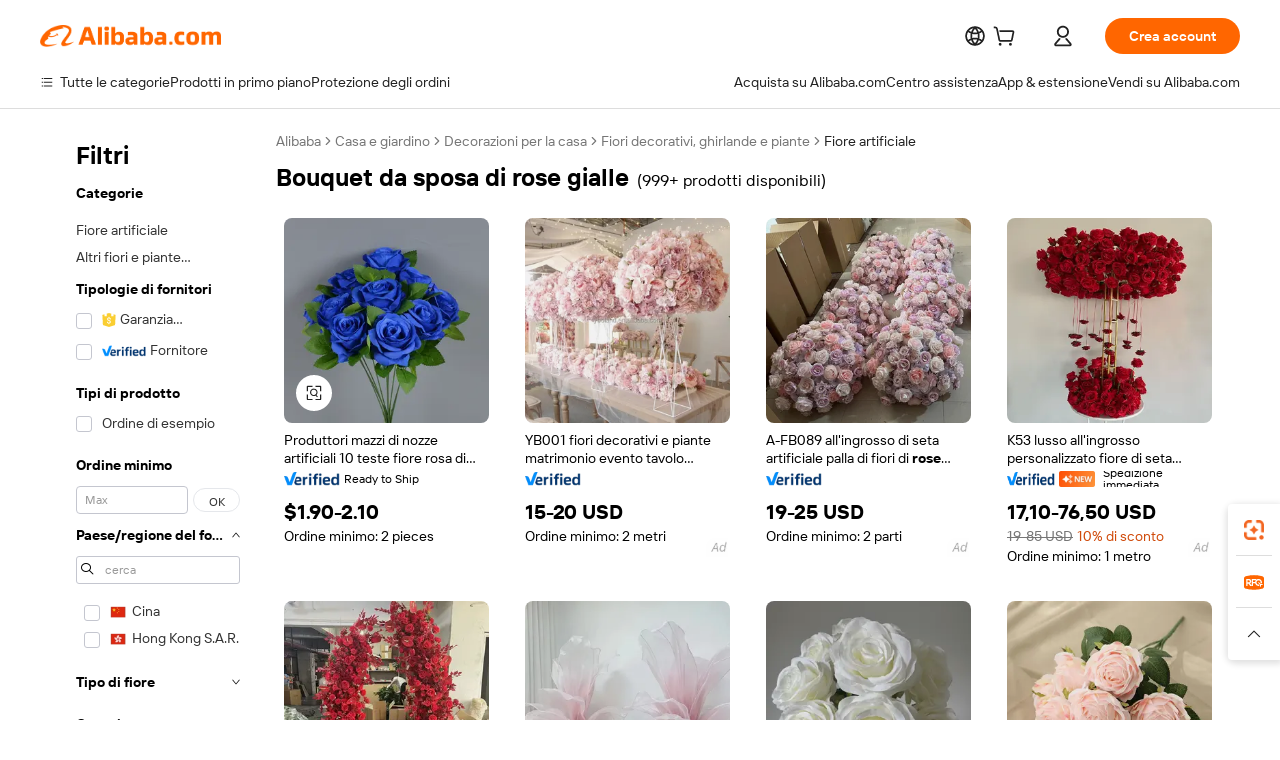

--- FILE ---
content_type: text/html;charset=UTF-8
request_url: https://italian.alibaba.com/g/yellow-rose-wedding-bouquets.html
body_size: 190005
content:

<!-- screen_content -->

    <!-- tangram:5410 begin-->
    <!-- tangram:529998 begin-->
    
<!DOCTYPE html>
<html lang="it" dir="ltr">
  <head>
        <script>
      window.__BB = {
        scene: window.__bb_scene || 'traffic-free-goods'
      };
      window.__BB.BB_CWV_IGNORE = {
          lcp_element: ['#icbu-buyer-pc-top-banner'],
          lcp_url: [],
        };
      window._timing = {}
      window._timing.first_start = Date.now();
      window.needLoginInspiration = Boolean(false);
      // 变量用于标记页面首次可见时间
      let firstVisibleTime = null;
      if (typeof document.hidden !== 'undefined') {
        // 页面首次加载时直接统计
        if (!document.hidden) {
          firstVisibleTime = Date.now();
          window.__BB_timex = 1
        } else {
          // 页面不可见时监听 visibilitychange 事件
          document.addEventListener('visibilitychange', () => {
            if (!document.hidden) {
              firstVisibleTime = Date.now();
              window.__BB_timex = firstVisibleTime - window.performance.timing.navigationStart
              window.__BB.firstVisibleTime = window.__BB_timex
              console.log("Page became visible after "+ window.__BB_timex + " ms");
            }
          }, { once: true });  // 确保只触发一次
        }
      } else {
        console.warn('Page Visibility API is not supported in this browser.');
      }
    </script>
        <meta name="data-spm" content="a2700">
        <meta name="aplus-xplug" content="NONE">
        <meta name="aplus-icbu-disable-umid" content="1">
        <meta name="google-translate-customization" content="9de59014edaf3b99-22e1cf3b5ca21786-g00bb439a5e9e5f8f-f">
    <meta name="yandex-verification" content="25a76ba8e4443bb3" />
    <meta name="msvalidate.01" content="E3FBF0E89B724C30844BF17C59608E8F" />
    <meta name="viewport" content="width=device-width, initial-scale=1.0, maximum-scale=5.0, user-scalable=yes">
        <link rel="preconnect" href="https://s.alicdn.com/" crossorigin>
    <link rel="dns-prefetch" href="https://s.alicdn.com">
                        <link rel="preload" href="https://s.alicdn.com/@g/alilog/??aplus_plugin_icbufront/index.js,mlog/aplus_v2.js" as="script">
        <link rel="preload" href="https://s.alicdn.com/@img/imgextra/i2/O1CN0153JdbU26g4bILVOyC_!!6000000007690-2-tps-418-58.png" as="image">
        <script>
            window.__APLUS_ABRATE__ = {
        perf_group: 'base64cached',
        scene: "traffic-free-goods",
      };
    </script>
    <meta name="aplus-mmstat-timeout" content="15000">
        <meta content="text/html; charset=utf-8" http-equiv="Content-Type">
          <title>Trasforma il Tuo Spazio con Opzioni bouquet da sposa di rose gialle Realistiche</title>
      <meta name="keywords" content="wedding bouquet,bridal bouquet wedding flower artificial,wedding bouquet flowers">
      <meta name="description" content="Il luminoso bouquet da sposa di rose gialle migliora il tuo ambiente abitativo. Scopri la bellezza a bassa manutenzione, perfetta per progettare esposizioni straordinarie.">
            <meta name="pagetiming-rate" content="9">
      <meta name="pagetiming-resource-rate" content="4">
                    <link rel="canonical" href="https://italian.alibaba.com/g/yellow-rose-wedding-bouquets.html">
                              <link rel="alternate" hreflang="fr" href="https://french.alibaba.com/g/yellow-rose-wedding-bouquets.html">
                  <link rel="alternate" hreflang="de" href="https://german.alibaba.com/g/yellow-rose-wedding-bouquets.html">
                  <link rel="alternate" hreflang="pt" href="https://portuguese.alibaba.com/g/yellow-rose-wedding-bouquets.html">
                  <link rel="alternate" hreflang="it" href="https://italian.alibaba.com/g/yellow-rose-wedding-bouquets.html">
                  <link rel="alternate" hreflang="es" href="https://spanish.alibaba.com/g/yellow-rose-wedding-bouquets.html">
                  <link rel="alternate" hreflang="ru" href="https://russian.alibaba.com/g/yellow-rose-wedding-bouquets.html">
                  <link rel="alternate" hreflang="ko" href="https://korean.alibaba.com/g/yellow-rose-wedding-bouquets.html">
                  <link rel="alternate" hreflang="ar" href="https://arabic.alibaba.com/g/yellow-rose-wedding-bouquets.html">
                  <link rel="alternate" hreflang="ja" href="https://japanese.alibaba.com/g/yellow-rose-wedding-bouquets.html">
                  <link rel="alternate" hreflang="tr" href="https://turkish.alibaba.com/g/yellow-rose-wedding-bouquets.html">
                  <link rel="alternate" hreflang="th" href="https://thai.alibaba.com/g/yellow-rose-wedding-bouquets.html">
                  <link rel="alternate" hreflang="vi" href="https://vietnamese.alibaba.com/g/yellow-rose-wedding-bouquets.html">
                  <link rel="alternate" hreflang="nl" href="https://dutch.alibaba.com/g/yellow-rose-wedding-bouquets.html">
                  <link rel="alternate" hreflang="he" href="https://hebrew.alibaba.com/g/yellow-rose-wedding-bouquets.html">
                  <link rel="alternate" hreflang="id" href="https://indonesian.alibaba.com/g/yellow-rose-wedding-bouquets.html">
                  <link rel="alternate" hreflang="hi" href="https://hindi.alibaba.com/g/yellow-rose-wedding-bouquets.html">
                  <link rel="alternate" hreflang="en" href="https://www.alibaba.com/showroom/yellow-rose-wedding-bouquets.html">
                  <link rel="alternate" hreflang="zh" href="https://chinese.alibaba.com/g/yellow-rose-wedding-bouquets.html">
                  <link rel="alternate" hreflang="x-default" href="https://www.alibaba.com/showroom/yellow-rose-wedding-bouquets.html">
                                        <script>
      // Aplus 配置自动打点
      var queue = window.goldlog_queue || (window.goldlog_queue = []);
      var tags = ["button", "a", "div", "span", "i", "svg", "input", "li", "tr"];
      queue.push(
        {
          action: 'goldlog.appendMetaInfo',
          arguments: [
            'aplus-auto-exp',
            [
              {
                logkey: '/sc.ug_msite.new_product_exp',
                cssSelector: '[data-spm-exp]',
                props: ["data-spm-exp"],
              },
              {
                logkey: '/sc.ug_pc.seolist_product_exp',
                cssSelector: '.traffic-card-gallery',
                props: ["data-spm-exp"],
              }
            ]
          ]
        }
      )
      queue.push({
        action: 'goldlog.setMetaInfo',
        arguments: ['aplus-auto-clk', JSON.stringify(tags.map(tag =>({
          "logkey": "/sc.ug_msite.new_product_clk",
          tag,
          "filter": "data-spm-clk",
          "props": ["data-spm-clk"]
        })))],
      });
    </script>
  </head>
  <div id="icbu-header"><div id="the-new-header" data-version="4.4.0" data-tnh-auto-exp="tnh-expose" data-scenes="search-products" style="position: relative;background-color: #fff;border-bottom: 1px solid #ddd;box-sizing: border-box; font-family:Inter,SF Pro Text,Roboto,Helvetica Neue,Helvetica,Tahoma,Arial,PingFang SC,Microsoft YaHei;"><div style="display: flex;align-items:center;height: 72px;min-width: 1200px;max-width: 1580px;margin: 0 auto;padding: 0 40px;box-sizing: border-box;"><img style="height: 29px; width: 209px;" src="https://s.alicdn.com/@img/imgextra/i2/O1CN0153JdbU26g4bILVOyC_!!6000000007690-2-tps-418-58.png" alt="" /></div><div style="min-width: 1200px;max-width: 1580px;margin: 0 auto;overflow: hidden;font-size: 14px;display: flex;justify-content: space-between;padding: 0 40px;box-sizing: border-box;"><div style="display: flex; align-items: center; justify-content: space-between"><div style="position: relative; height: 36px; padding: 0 28px 0 20px">All categories</div><div style="position: relative; height: 36px; padding-right: 28px">Featured selections</div><div style="position: relative; height: 36px">Trade Assurance</div></div><div style="display: flex; align-items: center; justify-content: space-between"><div style="position: relative; height: 36px; padding-right: 28px">Buyer Central</div><div style="position: relative; height: 36px; padding-right: 28px">Help Center</div><div style="position: relative; height: 36px; padding-right: 28px">Get the app</div><div style="position: relative; height: 36px">Become a supplier</div></div></div></div></div></div>
  <body data-spm="7724857" style="min-height: calc(100vh + 1px)"><script 
id="beacon-aplus"   
src="//s.alicdn.com/@g/alilog/??aplus_plugin_icbufront/index.js,mlog/aplus_v2.js"
exparams="aplus=async&userid=&aplus&ali_beacon_id=&ali_apache_id=&ali_apache_track=&ali_apache_tracktmp=&eagleeye_traceid=2103070b17695298506002762e0e64&ip=18%2e119%2e141%2e253&dmtrack_c={ali%5fresin%5ftrace%3dse%5frst%3dnull%7csp%5fviewtype%3dY%7cset%3d3%7cser%3d1007%7cpageId%3d11554b1b4c6d491d83ad251cfe750601%7cm%5fpageid%3dnull%7cpvmi%3d4bb0ff7f02ae4a39aeaa0e04c5f0e51d%7csek%5fsepd%3dbouquet%2bda%2bsposa%2bdi%2brose%2bgialle%7csek%3dyellow%2brose%2bwedding%2bbouquets%7cse%5fpn%3d1%7cp4pid%3d10c13156%2de2ed%2d4aba%2d8240%2d8b4d7e805b09%7csclkid%3dnull%7cforecast%5fpost%5fcate%3dnull%7cseo%5fnew%5fuser%5fflag%3dfalse%7ccategoryId%3d201599805%7cseo%5fsearch%5fmodel%5fupgrade%5fv2%3d2025070801%7cseo%5fmodule%5fcard%5f20240624%3d202406242%7clong%5ftext%5fgoogle%5ftranslate%5fv2%3d2407142%7cseo%5fcontent%5ftd%5fbottom%5ftext%5fupdate%5fkey%3d2025070801%7cseo%5fsearch%5fmodel%5fupgrade%5fv3%3d2025072201%7cdamo%5falt%5freplace%3d2485818%7cseo%5fsearch%5fmodel%5fmulti%5fupgrade%5fv3%3d2025081101%7cwap%5fcross%3d2007659%7cwap%5fcs%5faction%3d2005494%7cAPP%5fVisitor%5fActive%3d26705%7cseo%5fshowroom%5fgoods%5fmix%3d2005244%7cpc%5fcard%5fchore%3d2026011500%7cseo%5fdefault%5fcached%5flong%5ftext%5ffrom%5fnew%5fkeyword%5fstep%3d2024122502%7cshowroom%5fgeneral%5ftemplate%3d2005292%7cwap%5fcs%5ftext%3dnull%7cstructured%5fdata%3d2025052702%7cseo%5fmulti%5fstyle%5ftext%5fupdate%3d2511181%7cpc%5fnew%5fheader%3dnull%7cseo%5fmeta%5fcate%5ftemplate%5fv1%3d2025042401%7cseo%5fmeta%5ftd%5fsearch%5fkeyword%5fstep%5fv1%3d2025040999%7cseo%5fshowroom%5fbiz%5fbabablog%3d2809001%7cshowroom%5fft%5flong%5ftext%5fbaks%3d80802%7cAPP%5fGrowing%5fBuyer%5fHigh%5fIntent%5fActive%3d25488%7cshowroom%5fpc%5fv2019%3d2104%7cAPP%5fProspecting%5fBuyer%3d26707%7ccache%5fcontrol%3dnull%7cAPP%5fChurned%5fCore%5fBuyer%3d25463%7cseo%5fdefault%5fcached%5flong%5ftext%5fstep%3d24110802%7camp%5flighthouse%5fscore%5fimage%3d19657%7cseo%5fft%5ftranslate%5fgemini%3d25012003%7cwap%5fnode%5fssr%3d2015725%7cdataphant%5fopen%3d27030%7clongtext%5fmulti%5fstyle%5fexpand%5frussian%3d2510142%7cseo%5flongtext%5fgoogle%5fdata%5fsection%3d25021702%7cindustry%5fpopular%5ffloor%3dnull%7cwap%5fad%5fgoods%5fproduct%5finterval%3dnull%7cseo%5fgoods%5fbootom%5fwholesale%5flink%3d2486162%7cseo%5fmiddle%5fwholesale%5flink%3d2486164%7cseo%5fkeyword%5faatest%3d5%7cft%5flong%5ftext%5fenpand%5fstep2%3d121602%7cseo%5fft%5flongtext%5fexpand%5fstep3%3d25012102%7cseo%5fwap%5fheadercard%3d2006288%7cAPP%5fChurned%5fInactive%5fVisitor%3d25497%7cAPP%5fGrowing%5fBuyer%5fHigh%5fIntent%5fInactive%3d25484%7cseo%5fmeta%5ftd%5fmulti%5fkey%3d2025061801%7ctop%5frecommend%5f20250120%3d202501201%7clongtext%5fmulti%5fstyle%5fexpand%5ffrench%5fcopy%3d25091802%7clongtext%5fmulti%5fstyle%5fexpand%5ffrench%5fcopy%5fcopy%3d25092502%7cseo%5ffloor%5fexp%3dnull%7cseo%5fshowroom%5falgo%5flink%3d17764%7cseo%5fmeta%5ftd%5faib%5fgeneral%5fkey%3d2025091901%7ccountry%5findustry%3d202311033%7cshowroom%5fft%5flong%5ftext%5fenpand%5fstep1%3d101102%7cseo%5fshowroom%5fnorel%3dnull%7cplp%5fstyle%5f25%5fpc%3d202505222%7cseo%5fggs%5flayer%3d10011%7cquery%5fmutil%5flang%5ftranslate%3d2025060300%7cAPP%5fChurned%5fBuyer%3d25468%7cstream%5frender%5fperf%5fopt%3d2309181%7cwap%5fgoods%3d2007383%7cseo%5fshowroom%5fsimilar%5f20240614%3d202406142%7cchinese%5fopen%3d6307%7cquery%5fgpt%5ftranslate%3d20240820%7cad%5fproduct%5finterval%3dnull%7camp%5fto%5fpwa%3d2007359%7cplp%5faib%5fmulti%5fai%5fmeta%3d20250401%7cwap%5fsupplier%5fcontent%3dnull%7cpc%5ffree%5frefactoring%3d20220315%7csso%5foem%5ffloor%3d30031%7cAPP%5fGrowing%5fBuyer%5fInactive%3d25476%7cseo%5fpc%5fnew%5fview%5f20240807%3d202408072%7cseo%5fbottom%5ftext%5fentity%5fkey%5fcopy%3d2025062400%7cstream%5frender%3d433763%7cseo%5fmodule%5fcard%5f20240424%3d202404241%7cseo%5ftitle%5freplace%5f20191226%3d5841%7clongtext%5fmulti%5fstyle%5fexpand%3d25090802%7cgoogleweblight%3d6516%7clighthouse%5fbase64%3dnull%7cAPP%5fProspecting%5fBuyer%5fActive%3d26719%7cad%5fgoods%5fproduct%5finterval%3dnull%7cseo%5fbottom%5fdeep%5fextend%5fkw%5fkey%3d2025071101%7clongtext%5fmulti%5fstyle%5fexpand%5fturkish%3d25102801%7cilink%5fuv%3d20240911%7cwap%5flist%5fwakeup%3d2005832%7ctpp%5fcrosslink%5fpc%3d20205311%7cseo%5ftop%5fbooth%3d18501%7cAPP%5fGrowing%5fBuyer%5fLess%5fActive%3d25472%7cseo%5fsearch%5fmodel%5fupgrade%5frank%3d2025092401%7cgoodslayer%3d7977%7cft%5flong%5ftext%5ftranslate%5fexpand%5fstep1%3d24110802%7cseo%5fheaderstyle%5ftraffic%5fkey%5fv1%3d2025072100%7ccrosslink%5fswitch%3d2008141%7cp4p%5foutline%3d20240328%7cseo%5fmeta%5ftd%5faib%5fv2%5fkey%3d2025091800%7crts%5fmulti%3d2008404%7cseo%5fad%5foptimization%5fkey%5fv2%3d2025072301%7cAPP%5fVisitor%5fLess%5fActive%3d26698%7cseo%5fsearch%5franker%5fid%3d2025112400%7cplp%5fstyle%5f25%3d202505192%7ccdn%5fvm%3d2007368%7cwap%5fad%5fproduct%5finterval%3dnull%7cseo%5fsearch%5fmodel%5fmulti%5fupgrade%5frank%3d2025092401%7cpc%5fcard%5fshare%3d2025081201%7cAPP%5fGrowing%5fBuyer%5fHigh%5fIntent%5fLess%5fActive%3d25480%7cgoods%5ftitle%5fsubstitute%3d9617%7cwap%5fscreen%5fexp%3d2025081400%7creact%5fheader%5ftest%3d202502182%7cpc%5fcs%5fcolor%3d2005788%7cshowroom%5fft%5flong%5ftext%5ftest%3d72502%7cone%5ftap%5flogin%5fABTest%3d202308153%7cseo%5fhyh%5fshow%5ftags%3d9867%7cplp%5fstructured%5fdata%3d2508182%7cguide%5fdelete%3d2008526%7cseo%5findustry%5ftemplate%3dnull%7cseo%5fmeta%5ftd%5fmulti%5fes%5fkey%3d2025073101%7cseo%5fshowroom%5fdata%5fmix%3d19888%7csso%5ftop%5franking%5ffloor%3d20031%7cseo%5ftd%5fdeep%5fupgrade%5fkey%5fv3%3d2025081101%7cwap%5fue%5fone%3d2025111401%7cshowroom%5fto%5frts%5flink%3d2008480%7ccountrysearch%5ftest%3dnull%7cshowroom%5flist%5fnew%5farrival%3d2811002%7cchannel%5famp%5fto%5fpwa%3d2008435%7cseo%5fmulti%5fstyles%5flong%5ftext%3d2503172%7cseo%5fmeta%5ftext%5fmutli%5fcate%5ftemplate%5fv1%3d2025080801%7cseo%5fdefault%5fcached%5fmutil%5flong%5ftext%5fstep%3d24110436%7cseo%5faction%5fpoint%5ftype%3d22823%7cseo%5faib%5ftd%5flaunch%5f20240828%5fcopy%3d202408282%7cseo%5fshowroom%5fwholesale%5flink%3dnull%7cseo%5fperf%5fimprove%3d2023999%7cseo%5fwap%5flist%5fbounce%5f01%3d2063%7cseo%5fwap%5flist%5fbounce%5f02%3d2128%7cAPP%5fGrowing%5fBuyer%5fActive%3d25492%7cvideolayer%3dnull%7cvideo%5fplay%3dnull%7cwap%5fcard%5fchore%3d2026011600%7cAPP%5fChurned%5fMember%5fInactive%3d25501%7cseo%5fgoogle%5fnew%5fstruct%3d438326%7cicbu%5falgo%5fp4p%5fseo%5fad%3d2025072301%7ctpp%5ftrace%3dseoKeyword%2dseoKeyword%5fv3%2dbase%2dORIGINAL}&pageid=12778dfd21032afc1769529850&hn=ensearchweb033003042252%2erg%2dus%2deast%2eus68&asid=AQAAAAD64XhpRxoFFAAAAAACalfFuSz4qQ==&treq=&tres=" async>
</script>
            <style>body{background-color:white;}.no-scrollbar.il-sticky.il-top-0.il-max-h-\[100vh\].il-w-\[200px\].il-flex-shrink-0.il-flex-grow-0.il-overflow-y-scroll{background-color:#FFF;padding-left:12px}</style>
                    <!-- tangram:530006 begin-->
<!--  -->
 <style>
   @keyframes il-spin {
     to {
       transform: rotate(360deg);
     }
   }
   @keyframes il-pulse {
     50% {
       opacity: 0.5;
     }
   }
   .traffic-card-gallery {display: flex;position: relative;flex-direction: column;justify-content: flex-start;border-radius: 0.5rem;background-color: #fff;padding: 0.5rem 0.5rem 1rem;overflow: hidden;font-size: 0.75rem;line-height: 1rem;}
   .traffic-card-list {display: flex;position: relative;flex-direction: row;justify-content: flex-start;border-bottom-width: 1px;background-color: #fff;padding: 1rem;height: 292px;overflow: hidden;font-size: 0.75rem;line-height: 1rem;}
   .product-price {
     b {
       font-size: 22px;
     }
   }
   .skel-loading {
       animation: il-pulse 2s cubic-bezier(0.4, 0, 0.6, 1) infinite;background-color: hsl(60, 4.8%, 95.9%);
   }
 </style>
<div id="first-cached-card">
  <div style="box-sizing:border-box;display: flex;position: absolute;left: 0;right: 0;margin: 0 auto;z-index: 1;min-width: 1200px;max-width: 1580px;padding: 0.75rem 3.25rem 0;pointer-events: none;">
    <!--页面左侧区域-->
    <div style="width: 200px;padding-top: 1rem;padding-left:12px; background-color: #fff;border-radius: 0.25rem">
      <div class="skel-loading" style="height: 1.5rem;width: 50%;border-radius: 0.25rem;"></div>
      <div style="margin-top: 1rem;margin-bottom: 1rem;">
        <div class="skel-loading" style="height: 1rem;width: calc(100% * 5 / 6);"></div>
        <div
          class="skel-loading"
          style="margin-top: 1rem;height: 1rem;width: calc(100% * 8 / 12);"
        ></div>
        <div class="skel-loading" style="margin-top: 1rem;height: 1rem;width: 75%;"></div>
        <div
          class="skel-loading"
          style="margin-top: 1rem;height: 1rem;width: calc(100% * 7 / 12);"
        ></div>
      </div>
      <div class="skel-loading" style="height: 1.5rem;width: 50%;border-radius: 0.25rem;"></div>
      <div style="margin-top: 1rem;margin-bottom: 1rem;">
        <div class="skel-loading" style="height: 1rem;width: calc(100% * 5 / 6);"></div>
        <div
          class="skel-loading"
          style="margin-top: 1rem;height: 1rem;width: calc(100% * 8 / 12);"
        ></div>
        <div class="skel-loading" style="margin-top: 1rem;height: 1rem;width: 75%;"></div>
        <div
          class="skel-loading"
          style="margin-top: 1rem;height: 1rem;width: calc(100% * 7 / 12);"
        ></div>
      </div>
      <div class="skel-loading" style="height: 1.5rem;width: 50%;border-radius: 0.25rem;"></div>
      <div style="margin-top: 1rem;margin-bottom: 1rem;">
        <div class="skel-loading" style="height: 1rem;width: calc(100% * 5 / 6);"></div>
        <div
          class="skel-loading"
          style="margin-top: 1rem;height: 1rem;width: calc(100% * 8 / 12);"
        ></div>
        <div class="skel-loading" style="margin-top: 1rem;height: 1rem;width: 75%;"></div>
        <div
          class="skel-loading"
          style="margin-top: 1rem;height: 1rem;width: calc(100% * 7 / 12);"
        ></div>
      </div>
      <div class="skel-loading" style="height: 1.5rem;width: 50%;border-radius: 0.25rem;"></div>
      <div style="margin-top: 1rem;margin-bottom: 1rem;">
        <div class="skel-loading" style="height: 1rem;width: calc(100% * 5 / 6);"></div>
        <div
          class="skel-loading"
          style="margin-top: 1rem;height: 1rem;width: calc(100% * 8 / 12);"
        ></div>
        <div class="skel-loading" style="margin-top: 1rem;height: 1rem;width: 75%;"></div>
        <div
          class="skel-loading"
          style="margin-top: 1rem;height: 1rem;width: calc(100% * 7 / 12);"
        ></div>
      </div>
      <div class="skel-loading" style="height: 1.5rem;width: 50%;border-radius: 0.25rem;"></div>
      <div style="margin-top: 1rem;margin-bottom: 1rem;">
        <div class="skel-loading" style="height: 1rem;width: calc(100% * 5 / 6);"></div>
        <div
          class="skel-loading"
          style="margin-top: 1rem;height: 1rem;width: calc(100% * 8 / 12);"
        ></div>
        <div class="skel-loading" style="margin-top: 1rem;height: 1rem;width: 75%;"></div>
        <div
          class="skel-loading"
          style="margin-top: 1rem;height: 1rem;width: calc(100% * 7 / 12);"
        ></div>
      </div>
      <div class="skel-loading" style="height: 1.5rem;width: 50%;border-radius: 0.25rem;"></div>
      <div style="margin-top: 1rem;margin-bottom: 1rem;">
        <div class="skel-loading" style="height: 1rem;width: calc(100% * 5 / 6);"></div>
        <div
          class="skel-loading"
          style="margin-top: 1rem;height: 1rem;width: calc(100% * 8 / 12);"
        ></div>
        <div class="skel-loading" style="margin-top: 1rem;height: 1rem;width: 75%;"></div>
        <div
          class="skel-loading"
          style="margin-top: 1rem;height: 1rem;width: calc(100% * 7 / 12);"
        ></div>
      </div>
    </div>
    <!--页面主体区域-->
    <div style="flex: 1 1 0%; overflow: hidden;padding: 0.5rem 0.5rem 0.5rem 1.5rem">
      <div style="height: 1.25rem;margin-bottom: 1rem;"></div>
      <!-- keywords -->
      <div style="margin-bottom: 1rem;height: 1.75rem;font-weight: 700;font-size: 1.25rem;line-height: 1.75rem;"></div>
      <!-- longtext -->
            <div style="width: calc(25% - 0.9rem);pointer-events: auto">
        <div class="traffic-card-gallery">
          <!-- ProductImage -->
          <a href="//www.alibaba.com/product-detail/Manufacturers-Wedding-Bouquets-Artificial-10-Heads_1601419869316.html?from=SEO" target="_blank" style="position: relative;margin-bottom: 0.5rem;aspect-ratio: 1;overflow: hidden;border-radius: 0.5rem;">
            <div style="display: flex; overflow: hidden">
              <div style="position: relative;margin: 0;width: 100%;min-width: 0;flex-shrink: 0;flex-grow: 0;flex-basis: 100%;padding: 0;">
                <img style="position: relative; aspect-ratio: 1; width: 100%" src="[data-uri]" loading="eager" />
                <div style="position: absolute;left: 0;bottom: 0;right: 0;top: 0;background-color: #000;opacity: 0.05;"></div>
              </div>
            </div>
          </a>
          <div style="display: flex;flex: 1 1 0%;flex-direction: column;justify-content: space-between;">
            <div>
              <a class="skel-loading" style="margin-top: 0.5rem;display:inline-block;width:100%;height:1rem;" href="//www.alibaba.com/product-detail/Manufacturers-Wedding-Bouquets-Artificial-10-Heads_1601419869316.html" target="_blank"></a>
              <a class="skel-loading" style="margin-top: 0.125rem;display:inline-block;width:100%;height:1rem;" href="//www.alibaba.com/product-detail/Manufacturers-Wedding-Bouquets-Artificial-10-Heads_1601419869316.html" target="_blank"></a>
              <div class="skel-loading" style="margin-top: 0.25rem;height:1.625rem;width:75%"></div>
              <div class="skel-loading" style="margin-top: 0.5rem;height: 1rem;width:50%"></div>
              <div class="skel-loading" style="margin-top:0.25rem;height:1rem;width:25%"></div>
            </div>
          </div>

        </div>
      </div>

    </div>
  </div>
</div>
<!-- tangram:530006 end-->
            <style>.component-left-filter-callback{display:flex;position:relative;margin-top:10px;height:1200px}.component-left-filter-callback img{width:200px}.component-left-filter-callback i{position:absolute;top:5%;left:50%}.related-search-wrapper{padding:var(--spacing-pc-s);--tw-bg-opacity: 1;background-color:rgba(255,255,255,var(--tw-bg-opacity, 1))}.related-search-wrapper .related-search-box{margin:12px 16px}.related-search-wrapper .related-search-box .related-search-title{display:inline;float:start;color:#666;word-wrap:break-word;margin-right:12px;width:13%}.related-search-wrapper .related-search-box .related-search-content{display:flex;flex-wrap:wrap}.related-search-wrapper .related-search-box .related-search-content .related-search-link{margin-right:12px;width:23%;overflow:hidden;color:#666;text-overflow:ellipsis;white-space:nowrap}.product-title img{margin-right:var(--spacing-pc-s);display:inline-block;height:var(--spacing-pc-l);vertical-align:sub}.product-price b{font-size:22px}.similar-icon{position:absolute;bottom:12px;z-index:2;right:12px}.rfq-card{display:inline-block;position:relative;box-sizing:border-box;margin-bottom:36px}.rfq-card .rfq-card-content{display:flex;position:relative;flex-direction:column;align-items:flex-start;background-size:cover;background-color:#fff;padding:12px;width:100%;height:100%}.rfq-card .rfq-card-content .rfq-card-icon{margin-top:50px}.rfq-card .rfq-card-content .rfq-card-icon img{width:45px}.rfq-card .rfq-card-content .rfq-card-top-title{margin-top:14px;color:#222;font-weight:400;font-size:16px}.rfq-card .rfq-card-content .rfq-card-title{margin-top:24px;color:#333;font-weight:800;font-size:20px}.rfq-card .rfq-card-content .rfq-card-input-box{margin-top:24px;width:100%}.rfq-card .rfq-card-content .rfq-card-input-box textarea{box-sizing:border-box;border:1px solid #ddd;border-radius:4px;background-color:#fff;padding:9px 12px;width:100%;height:88px;resize:none;color:#666;font-weight:400;font-size:13px;font-family:inherit}.rfq-card .rfq-card-content .rfq-card-button{margin-top:24px;border:1px solid #666;border-radius:16px;background-color:#fff;width:67%;color:#000;font-weight:700;font-size:14px;line-height:30px;text-align:center}[data-modulename^=ProductList-] div{contain-intrinsic-size:auto 500px}.traffic-card-gallery:hover{z-index:10}.traffic-card-gallery{position:relative;display:flex;flex-direction:column;justify-content:flex-start;overflow:hidden;border-radius:var(--radius-pc-m);--tw-bg-opacity: 1;background-color:rgba(255,255,255,var(--tw-bg-opacity, 1));padding:var(--spacing-pc-s);font-size:var(--text-pc-caption-size);line-height:var(--text-pc-caption-line-height);transition-property:box-shadow;transition-timing-function:cubic-bezier(.4,0,.2,1);transition-duration:.15s;transition-duration:var(--duration-short4);animation-duration:var(--duration-short4)}.traffic-card-list{position:relative;display:flex;height:292px;flex-direction:row;justify-content:flex-start;overflow:hidden;border-bottom-width:1px;--tw-bg-opacity: 1;background-color:rgba(255,255,255,var(--tw-bg-opacity, 1));padding:var(--spacing-pc-l);font-size:var(--text-pc-caption-size);line-height:var(--text-pc-caption-line-height)}.traffic-card-g-industry{position:relative;border-radius:var(--radius-pc-s);--tw-bg-opacity: 1;background-color:rgba(255,255,255,var(--tw-bg-opacity, 1));padding-bottom:var(--spacing-pc-m);padding-right:var(--spacing-pc-m);padding-left:var(--spacing-pc-m);padding-top:var(--spacing-pc-xl);font-size:var(--text-pc-body-size);line-height:var(--text-pc-body-line-height)}.module-filter-section-wrapper{max-height:none!important;overflow-x:hidden}:root{--color-brand-secondary: #FA6400;--color-semantic-promotion: #DE0505;--color-neutral-text: #222;--color-neutral-placeholder: #767676;--color-neutral-border: #DDD;--color-neutral-background: #F4F4F4;--color-neutral-container: #F8F8F8;--color-neutral-white: #FFF;--font-weight-regular: 400;--font-weight-semibold: 600;--font-weight-bold: 700;--duration-short4: .2s;--duration-medium2: .3s;--easing-in-out: cubic-bezier(.2, 0, .38, 1);--text-pc-display-s-size: 28px;--text-pc-display-s-line-height: 38px;--text-pc-heading-l-size: 24px;--text-pc-heading-l-line-height: 32px;--text-pc-heading-m-size: 20px;--text-pc-heading-m-line-height: 26px;--text-pc-heading-s-size: 16px;--text-pc-heading-s-line-height: 22px;--text-pc-body-size: 14px;--text-pc-body-line-height: 18px;--text-pc-caption-size: 12px;--text-pc-caption-line-height: 16px;--spacing-pc-none: 0px;--spacing-pc-xxs: 2px;--spacing-pc-xs: 4px;--spacing-pc-s: 8px;--spacing-pc-m: 12px;--spacing-pc-l: 16px;--spacing-pc-xl: 20px;--spacing-pc-xxl: 24px;--spacing-pc-3xl: 28px;--spacing-pc-4xl: 32px;--spacing-pc-5xl: 36px;--spacing-pc-6xl: 40px;--spacing-pc-7xl: 48px;--radius-pc-none: 0px;--radius-pc-xxs: 2px;--radius-pc-xs: 4px;--radius-pc-s: 8px;--radius-pc-m: 12px;--radius-pc-l: 16px;--radius-pc-full: 9999px;--shadow-pc-s: 0px 0px 4px 0px rgba(0, 0, 0, .05), 0px 1px 10px 0px rgba(0, 0, 0, .07)}*,:before,:after{--tw-translate-x: 0;--tw-translate-y: 0;--tw-rotate: 0;--tw-skew-x: 0;--tw-skew-y: 0;--tw-scale-x: 1;--tw-scale-y: 1;--tw-ring-inset: ;--tw-ring-offset-width: 0px;--tw-ring-offset-color: #fff;--tw-ring-color: rgba(59, 130, 246, .5);--tw-ring-offset-shadow: 0 0 rgba(0,0,0,0);--tw-ring-shadow: 0 0 rgba(0,0,0,0);--tw-shadow: 0 0 rgba(0,0,0,0)}::backdrop{--tw-translate-x: 0;--tw-translate-y: 0;--tw-rotate: 0;--tw-skew-x: 0;--tw-skew-y: 0;--tw-scale-x: 1;--tw-scale-y: 1;--tw-ring-inset: ;--tw-ring-offset-width: 0px;--tw-ring-offset-color: #fff;--tw-ring-color: rgba(59, 130, 246, .5);--tw-ring-offset-shadow: 0 0 rgba(0,0,0,0);--tw-ring-shadow: 0 0 rgba(0,0,0,0);--tw-shadow: 0 0 rgba(0,0,0,0)}/*! tailwindcss v3.4.17 | MIT License | https://tailwindcss.com
 */*,:before,:after{box-sizing:border-box;border-width:0;border-style:solid;border-color:#e5e7eb}html,:host{line-height:1.5;-webkit-text-size-adjust:100%;-moz-tab-size:4;-o-tab-size:4;tab-size:4;font-family:Alibaba B2B Sans,-apple-system,BlinkMacSystemFont,Segoe UI,Roboto,Helvetica Neue,Arial,sans-serif;font-feature-settings:normal;font-variation-settings:normal;-webkit-tap-highlight-color:transparent}body{margin:0;line-height:inherit}hr{height:0;color:inherit;border-top-width:1px}abbr:where([title]){text-decoration:underline;-webkit-text-decoration:underline dotted;text-decoration:underline dotted}h1,h2,h3,h4,h5,h6{font-size:inherit;font-weight:inherit}a{color:inherit;text-decoration:inherit}b,strong{font-weight:bolder}code,kbd,samp,pre{font-family:ui-monospace,SFMono-Regular,Menlo,Monaco,Consolas,Liberation Mono,Courier New,monospace;font-feature-settings:normal;font-variation-settings:normal;font-size:1em}small{font-size:80%}sub,sup{font-size:75%;line-height:0;position:relative;vertical-align:baseline}sub{bottom:-.25em}sup{top:-.5em}table{text-indent:0;border-color:inherit;border-collapse:collapse}button,input,optgroup,select,textarea{font-family:inherit;font-feature-settings:inherit;font-variation-settings:inherit;font-size:100%;font-weight:inherit;line-height:inherit;letter-spacing:inherit;color:inherit;margin:0;padding:0}button,select{text-transform:none}button,input:where([type=button]),input:where([type=reset]),input:where([type=submit]){-webkit-appearance:button;background-color:transparent;background-image:none}:-moz-focusring{outline:auto}:-moz-ui-invalid{box-shadow:none}progress{vertical-align:baseline}::-webkit-inner-spin-button,::-webkit-outer-spin-button{height:auto}[type=search]{-webkit-appearance:textfield;outline-offset:-2px}::-webkit-search-decoration{-webkit-appearance:none}::-webkit-file-upload-button{-webkit-appearance:button;font:inherit}summary{display:list-item}blockquote,dl,dd,h1,h2,h3,h4,h5,h6,hr,figure,p,pre{margin:0}fieldset{margin:0;padding:0}legend{padding:0}ol,ul,menu{list-style:none;margin:0;padding:0}dialog{padding:0}textarea{resize:vertical}input::-moz-placeholder,textarea::-moz-placeholder{opacity:1;color:#9ca3af}input::placeholder,textarea::placeholder{opacity:1;color:#9ca3af}button,[role=button]{cursor:pointer}:disabled{cursor:default}img,svg,video,canvas,audio,iframe,embed,object{display:block;vertical-align:middle}img,video{max-width:100%;height:auto}[hidden]:where(:not([hidden=until-found])){display:none}.il-sr-only{position:absolute;width:1px;height:1px;padding:0;margin:-1px;overflow:hidden;clip:rect(0,0,0,0);white-space:nowrap;border-width:0}.il-pointer-events-none{pointer-events:none}.il-invisible{visibility:hidden}.il-fixed{position:fixed}.il-absolute{position:absolute}.il-relative{position:relative}.il-sticky{position:sticky}.il-inset-0{top:var(--spacing-pc-none);right:var(--spacing-pc-none);bottom:var(--spacing-pc-none);left:var(--spacing-pc-none)}.il--bottom-12{bottom:calc(var(--spacing-pc-7xl) * -1)}.il--top-12{top:calc(var(--spacing-pc-7xl) * -1)}.il-bottom-0{bottom:var(--spacing-pc-none)}.il-bottom-10{bottom:var(--spacing-pc-6xl)}.il-bottom-2{bottom:var(--spacing-pc-s)}.il-bottom-3{bottom:var(--spacing-pc-m)}.il-bottom-4{bottom:var(--spacing-pc-l)}.il-end-0{right:var(--spacing-pc-none)}.il-end-2{right:var(--spacing-pc-s)}.il-end-3{right:var(--spacing-pc-m)}.il-end-4{right:var(--spacing-pc-l)}.il-left-0{left:var(--spacing-pc-none)}.il-left-3{left:var(--spacing-pc-m)}.il-right-0{right:var(--spacing-pc-none)}.il-right-2{right:var(--spacing-pc-s)}.il-right-3{right:var(--spacing-pc-m)}.il-start-0{left:var(--spacing-pc-none)}.il-start-1\/2{left:50%}.il-start-2{left:var(--spacing-pc-s)}.il-start-3{left:var(--spacing-pc-m)}.il-start-\[50\%\]{left:50%}.il-top-0{top:var(--spacing-pc-none)}.il-top-1\/2{top:50%}.il-top-16{top:64px}.il-top-4{top:var(--spacing-pc-l)}.il-top-\[50\%\]{top:50%}.il-top-full{top:100%}.il-z-0{z-index:0}.il-z-10{z-index:10}.il-z-50{z-index:50}.il-z-\[1\]{z-index:1}.il-z-\[9999\]{z-index:9999}.il-col-span-4{grid-column:span 4 / span 4}.il-m-0{margin:var(--spacing-pc-none)}.il-m-3{margin:var(--spacing-pc-m)}.il-m-auto{margin:auto}.il-mx-auto{margin-left:auto;margin-right:auto}.il-my-3{margin-top:var(--spacing-pc-m);margin-bottom:var(--spacing-pc-m)}.il-my-5{margin-top:var(--spacing-pc-xl);margin-bottom:var(--spacing-pc-xl)}.il-my-auto{margin-top:auto;margin-bottom:auto}.\!il-mb-4{margin-bottom:var(--spacing-pc-l)!important}.il--mt-4{margin-top:calc(var(--spacing-pc-l) * -1)}.il-mb-0{margin-bottom:var(--spacing-pc-none)}.il-mb-1{margin-bottom:var(--spacing-pc-xs)}.il-mb-2{margin-bottom:var(--spacing-pc-s)}.il-mb-3{margin-bottom:var(--spacing-pc-m)}.il-mb-4{margin-bottom:var(--spacing-pc-l)}.il-mb-5{margin-bottom:var(--spacing-pc-xl)}.il-mb-6{margin-bottom:var(--spacing-pc-xxl)}.il-mb-8{margin-bottom:var(--spacing-pc-4xl)}.il-mb-\[-0\.75rem\]{margin-bottom:-.75rem}.il-mb-\[0\.125rem\]{margin-bottom:.125rem}.il-me-1{margin-right:var(--spacing-pc-xs)}.il-me-2{margin-right:var(--spacing-pc-s)}.il-me-3{margin-right:var(--spacing-pc-m)}.il-me-\[2px\]{margin-right:2px}.il-me-auto{margin-right:auto}.il-mr-0\.5{margin-right:var(--spacing-pc-xxs)}.il-mr-1{margin-right:var(--spacing-pc-xs)}.il-mr-2{margin-right:var(--spacing-pc-s)}.il-ms-1{margin-left:var(--spacing-pc-xs)}.il-ms-4{margin-left:var(--spacing-pc-l)}.il-ms-5{margin-left:var(--spacing-pc-xl)}.il-ms-8{margin-left:var(--spacing-pc-4xl)}.il-ms-\[\.375rem\]{margin-left:.375rem}.il-ms-auto{margin-left:auto}.il-mt-0{margin-top:var(--spacing-pc-none)}.il-mt-0\.5{margin-top:var(--spacing-pc-xxs)}.il-mt-1{margin-top:var(--spacing-pc-xs)}.il-mt-2{margin-top:var(--spacing-pc-s)}.il-mt-3{margin-top:var(--spacing-pc-m)}.il-mt-4{margin-top:var(--spacing-pc-l)}.il-mt-6{margin-top:var(--spacing-pc-xxl)}.il-line-clamp-1{overflow:hidden;display:-webkit-box;-webkit-box-orient:vertical;-webkit-line-clamp:1}.il-line-clamp-2{overflow:hidden;display:-webkit-box;-webkit-box-orient:vertical;-webkit-line-clamp:2}.il-line-clamp-6{overflow:hidden;display:-webkit-box;-webkit-box-orient:vertical;-webkit-line-clamp:6}.il-inline-block{display:inline-block}.il-inline{display:inline}.il-flex{display:flex}.il-inline-flex{display:inline-flex}.il-grid{display:grid}.il-aspect-square{aspect-ratio:1 / 1}.il-size-5{width:var(--spacing-pc-xl);height:var(--spacing-pc-xl)}.il-h-1{height:var(--spacing-pc-xs)}.il-h-10{height:var(--spacing-pc-6xl)}.il-h-11{height:44px}.il-h-20{height:80px}.il-h-24{height:96px}.il-h-3{height:var(--spacing-pc-m)}.il-h-3\.5{height:14px}.il-h-4{height:var(--spacing-pc-l)}.il-h-40{height:160px}.il-h-6{height:var(--spacing-pc-xxl)}.il-h-8{height:var(--spacing-pc-4xl)}.il-h-9{height:var(--spacing-pc-5xl)}.il-h-\[10px\]{height:10px}.il-h-\[150px\]{height:150px}.il-h-\[152px\]{height:152px}.il-h-\[18\.25rem\]{height:18.25rem}.il-h-\[292px\]{height:292px}.il-h-\[600px\]{height:600px}.il-h-auto{height:auto}.il-h-fit{height:-moz-fit-content;height:fit-content}.il-h-full{height:100%}.il-h-screen{height:100vh}.il-max-h-\[100vh\]{max-height:100vh}.il-w-1\/2{width:50%}.il-w-10{width:var(--spacing-pc-6xl)}.il-w-10\/12{width:83.333333%}.il-w-24{width:96px}.il-w-4{width:var(--spacing-pc-l)}.il-w-6{width:var(--spacing-pc-xxl)}.il-w-64{width:256px}.il-w-7\/12{width:58.333333%}.il-w-72{width:288px}.il-w-8{width:var(--spacing-pc-4xl)}.il-w-8\/12{width:66.666667%}.il-w-9{width:var(--spacing-pc-5xl)}.il-w-9\/12{width:75%}.il-w-\[15px\]{width:15px}.il-w-\[200px\]{width:200px}.il-w-\[84px\]{width:84px}.il-w-auto{width:auto}.il-w-fit{width:-moz-fit-content;width:fit-content}.il-w-full{width:100%}.il-w-screen{width:100vw}.il-min-w-0{min-width:var(--spacing-pc-none)}.il-min-w-3{min-width:var(--spacing-pc-m)}.il-min-w-\[1200px\]{min-width:1200px}.il-max-w-\[1000px\]{max-width:1000px}.il-max-w-\[1580px\]{max-width:1580px}.il-max-w-full{max-width:100%}.il-max-w-lg{max-width:32rem}.il-flex-1{flex:1 1 0%}.il-flex-shrink-0,.il-shrink-0{flex-shrink:0}.il-flex-grow-0,.il-grow-0{flex-grow:0}.il-basis-24{flex-basis:96px}.il-basis-full{flex-basis:100%}.il-origin-\[--radix-tooltip-content-transform-origin\]{transform-origin:var(--radix-tooltip-content-transform-origin)}.il-origin-center{transform-origin:center}.il--translate-x-1\/2{--tw-translate-x: -50%;transform:translate(var(--tw-translate-x),var(--tw-translate-y)) rotate(var(--tw-rotate)) skew(var(--tw-skew-x)) skewY(var(--tw-skew-y)) scaleX(var(--tw-scale-x)) scaleY(var(--tw-scale-y))}.il--translate-y-1\/2{--tw-translate-y: -50%;transform:translate(var(--tw-translate-x),var(--tw-translate-y)) rotate(var(--tw-rotate)) skew(var(--tw-skew-x)) skewY(var(--tw-skew-y)) scaleX(var(--tw-scale-x)) scaleY(var(--tw-scale-y))}.il-translate-x-\[-50\%\]{--tw-translate-x: -50%;transform:translate(var(--tw-translate-x),var(--tw-translate-y)) rotate(var(--tw-rotate)) skew(var(--tw-skew-x)) skewY(var(--tw-skew-y)) scaleX(var(--tw-scale-x)) scaleY(var(--tw-scale-y))}.il-translate-y-\[-50\%\]{--tw-translate-y: -50%;transform:translate(var(--tw-translate-x),var(--tw-translate-y)) rotate(var(--tw-rotate)) skew(var(--tw-skew-x)) skewY(var(--tw-skew-y)) scaleX(var(--tw-scale-x)) scaleY(var(--tw-scale-y))}.il-rotate-90{--tw-rotate: 90deg;transform:translate(var(--tw-translate-x),var(--tw-translate-y)) rotate(var(--tw-rotate)) skew(var(--tw-skew-x)) skewY(var(--tw-skew-y)) scaleX(var(--tw-scale-x)) scaleY(var(--tw-scale-y))}@keyframes il-pulse{50%{opacity:.5}}.il-animate-pulse{animation:il-pulse 2s cubic-bezier(.4,0,.6,1) infinite}@keyframes il-spin{to{transform:rotate(360deg)}}.il-animate-spin{animation:il-spin 1s linear infinite}.il-cursor-pointer{cursor:pointer}.il-list-disc{list-style-type:disc}.il-grid-cols-2{grid-template-columns:repeat(2,minmax(0,1fr))}.il-grid-cols-4{grid-template-columns:repeat(4,minmax(0,1fr))}.il-flex-row{flex-direction:row}.il-flex-col{flex-direction:column}.il-flex-col-reverse{flex-direction:column-reverse}.il-flex-wrap{flex-wrap:wrap}.il-flex-nowrap{flex-wrap:nowrap}.il-items-start{align-items:flex-start}.il-items-center{align-items:center}.il-items-baseline{align-items:baseline}.il-justify-start{justify-content:flex-start}.il-justify-end{justify-content:flex-end}.il-justify-center{justify-content:center}.il-justify-between{justify-content:space-between}.il-gap-0\.5{gap:var(--spacing-pc-xxs)}.il-gap-1{gap:var(--spacing-pc-xs)}.il-gap-1\.5{gap:6px}.il-gap-10{gap:var(--spacing-pc-6xl)}.il-gap-2{gap:var(--spacing-pc-s)}.il-gap-3{gap:var(--spacing-pc-m)}.il-gap-4{gap:var(--spacing-pc-l)}.il-gap-8{gap:var(--spacing-pc-4xl)}.il-gap-\[\.0938rem\]{gap:.0938rem}.il-gap-\[\.375rem\]{gap:.375rem}.il-gap-\[0\.125rem\]{gap:.125rem}.\!il-gap-x-3{-moz-column-gap:var(--spacing-pc-m)!important;column-gap:var(--spacing-pc-m)!important}.\!il-gap-x-5{-moz-column-gap:var(--spacing-pc-xl)!important;column-gap:var(--spacing-pc-xl)!important}.\!il-gap-y-5{row-gap:var(--spacing-pc-xl)!important}.il-space-y-1\.5>:not([hidden])~:not([hidden]){--tw-space-y-reverse: 0;margin-top:calc(6px * (1 - var(--tw-space-y-reverse)));margin-top:calc(6px * calc(1 - var(--tw-space-y-reverse)));margin-bottom:calc(6px * var(--tw-space-y-reverse))}.il-space-y-4>:not([hidden])~:not([hidden]){--tw-space-y-reverse: 0;margin-top:calc(var(--spacing-pc-l) * (1 - var(--tw-space-y-reverse)));margin-top:calc(var(--spacing-pc-l) * calc(1 - var(--tw-space-y-reverse)));margin-bottom:calc(var(--spacing-pc-l) * var(--tw-space-y-reverse))}.il-overflow-hidden{overflow:hidden}.il-overflow-y-auto{overflow-y:auto}.il-overflow-y-scroll{overflow-y:scroll}.il-truncate{overflow:hidden;text-overflow:ellipsis;white-space:nowrap}.il-text-ellipsis{text-overflow:ellipsis}.il-whitespace-normal{white-space:normal}.il-whitespace-nowrap{white-space:nowrap}.il-break-normal{word-wrap:normal;word-break:normal}.il-break-words{word-wrap:break-word}.il-break-all{word-break:break-all}.il-rounded{border-radius:var(--radius-pc-xs)}.il-rounded-2xl{border-radius:var(--radius-pc-l)}.il-rounded-\[0\.5rem\]{border-radius:.5rem}.il-rounded-\[1\.25rem\]{border-radius:1.25rem}.il-rounded-full{border-radius:var(--radius-pc-full)}.il-rounded-lg{border-radius:var(--radius-pc-s)}.il-rounded-md{border-radius:6px}.il-rounded-none{border-radius:var(--radius-pc-none)}.il-rounded-sm{border-radius:var(--radius-pc-xxs)}.il-rounded-xl{border-radius:var(--radius-pc-m)}.il-rounded-t-xl{border-top-left-radius:var(--radius-pc-m);border-top-right-radius:var(--radius-pc-m)}.il-border,.il-border-\[1px\]{border-width:1px}.il-border-b,.il-border-b-\[1px\]{border-bottom-width:1px}.il-border-solid{border-style:solid}.il-border-none{border-style:none}.il-border-\[\#222\]{--tw-border-opacity: 1;border-color:rgba(34,34,34,var(--tw-border-opacity, 1))}.il-border-\[\#DDD\]{--tw-border-opacity: 1;border-color:rgba(221,221,221,var(--tw-border-opacity, 1))}.il-border-neutral-border{border-color:var(--color-neutral-border)}.il-border-neutral-text{border-color:var(--color-neutral-text)}.il-bg-\[\#E7EDFF\]{--tw-bg-opacity: 1;background-color:rgba(231,237,255,var(--tw-bg-opacity, 1))}.il-bg-\[\#F8F8F8\]{--tw-bg-opacity: 1;background-color:rgba(248,248,248,var(--tw-bg-opacity, 1))}.il-bg-black{--tw-bg-opacity: 1;background-color:rgba(0,0,0,var(--tw-bg-opacity, 1))}.il-bg-black\/60{background-color:#0009}.il-bg-brand-secondary{background-color:var(--color-brand-secondary)}.il-bg-gray-300{--tw-bg-opacity: 1;background-color:rgba(209,213,219,var(--tw-bg-opacity, 1))}.il-bg-neutral-background{background-color:var(--color-neutral-background)}.il-bg-neutral-container{background-color:var(--color-neutral-container)}.il-bg-neutral-white{background-color:var(--color-neutral-white)}.il-bg-orange-500{--tw-bg-opacity: 1;background-color:rgba(249,115,22,var(--tw-bg-opacity, 1))}.il-bg-transparent{background-color:transparent}.il-bg-white{--tw-bg-opacity: 1;background-color:rgba(255,255,255,var(--tw-bg-opacity, 1))}.il-bg-opacity-80{--tw-bg-opacity: .8}.il-bg-cover{background-size:cover}.il-bg-top{background-position:top}.il-bg-no-repeat{background-repeat:no-repeat}.il-fill-black{fill:#000}.il-object-cover{-o-object-fit:cover;object-fit:cover}.il-p-0{padding:var(--spacing-pc-none)}.il-p-1{padding:var(--spacing-pc-xs)}.il-p-2{padding:var(--spacing-pc-s)}.il-p-3{padding:var(--spacing-pc-m)}.il-p-4{padding:var(--spacing-pc-l)}.il-p-5{padding:var(--spacing-pc-xl)}.il-p-6{padding:var(--spacing-pc-xxl)}.il-px-1{padding-left:var(--spacing-pc-xs);padding-right:var(--spacing-pc-xs)}.il-px-2{padding-left:var(--spacing-pc-s);padding-right:var(--spacing-pc-s)}.il-px-3{padding-left:var(--spacing-pc-m);padding-right:var(--spacing-pc-m)}.il-px-7{padding-left:var(--spacing-pc-3xl);padding-right:var(--spacing-pc-3xl)}.il-py-0\.5{padding-top:var(--spacing-pc-xxs);padding-bottom:var(--spacing-pc-xxs)}.il-py-1\.5{padding-top:6px;padding-bottom:6px}.il-py-10{padding-top:var(--spacing-pc-6xl);padding-bottom:var(--spacing-pc-6xl)}.il-py-2{padding-top:var(--spacing-pc-s);padding-bottom:var(--spacing-pc-s)}.il-py-3{padding-top:var(--spacing-pc-m);padding-bottom:var(--spacing-pc-m)}.il-pb-0{padding-bottom:var(--spacing-pc-none)}.il-pb-1{padding-bottom:var(--spacing-pc-xs)}.il-pb-3{padding-bottom:var(--spacing-pc-m)}.il-pb-4{padding-bottom:var(--spacing-pc-l)}.il-pb-8{padding-bottom:var(--spacing-pc-4xl)}.il-pe-0{padding-right:var(--spacing-pc-none)}.il-pe-2{padding-right:var(--spacing-pc-s)}.il-pe-3{padding-right:var(--spacing-pc-m)}.il-pe-4{padding-right:var(--spacing-pc-l)}.il-pe-6{padding-right:var(--spacing-pc-xxl)}.il-pe-8{padding-right:var(--spacing-pc-4xl)}.il-pe-\[12px\]{padding-right:12px}.il-pe-\[3\.25rem\]{padding-right:3.25rem}.il-pl-4{padding-left:var(--spacing-pc-l)}.il-ps-0{padding-left:var(--spacing-pc-none)}.il-ps-2{padding-left:var(--spacing-pc-s)}.il-ps-3{padding-left:var(--spacing-pc-m)}.il-ps-4{padding-left:var(--spacing-pc-l)}.il-ps-6{padding-left:var(--spacing-pc-xxl)}.il-ps-8{padding-left:var(--spacing-pc-4xl)}.il-ps-\[12px\]{padding-left:12px}.il-ps-\[3\.25rem\]{padding-left:3.25rem}.il-pt-1{padding-top:var(--spacing-pc-xs)}.il-pt-10{padding-top:var(--spacing-pc-6xl)}.il-pt-3{padding-top:var(--spacing-pc-m)}.il-pt-4{padding-top:var(--spacing-pc-l)}.il-pt-5{padding-top:var(--spacing-pc-xl)}.il-pt-6{padding-top:var(--spacing-pc-xxl)}.il-pt-7{padding-top:var(--spacing-pc-3xl)}.il-text-center{text-align:center}.il-text-start{text-align:left}.il-text-2xl{font-size:var(--text-pc-display-s-size);line-height:var(--text-pc-display-s-line-height)}.il-text-base{font-size:var(--text-pc-heading-s-size);line-height:var(--text-pc-heading-s-line-height)}.il-text-lg{font-size:var(--text-pc-heading-m-size);line-height:var(--text-pc-heading-m-line-height)}.il-text-sm{font-size:var(--text-pc-body-size);line-height:var(--text-pc-body-line-height)}.il-text-xl{font-size:var(--text-pc-heading-l-size);line-height:var(--text-pc-heading-l-line-height)}.il-text-xs{font-size:var(--text-pc-caption-size);line-height:var(--text-pc-caption-line-height)}.il-font-\[600\]{font-weight:600}.il-font-bold{font-weight:var(--font-weight-bold)}.il-font-medium{font-weight:500}.il-font-normal{font-weight:var(--font-weight-regular)}.il-font-semibold{font-weight:var(--font-weight-semibold)}.il-leading-3{line-height:.75rem}.il-leading-4{line-height:1rem}.il-leading-\[1\.43\]{line-height:1.43}.il-leading-\[18px\]{line-height:18px}.il-leading-\[26px\]{line-height:26px}.il-leading-none{line-height:1}.il-tracking-tight{letter-spacing:-.025em}.il-text-\[\#00820D\]{--tw-text-opacity: 1;color:rgba(0,130,13,var(--tw-text-opacity, 1))}.il-text-\[\#120650\]{--tw-text-opacity: 1;color:rgba(18,6,80,var(--tw-text-opacity, 1))}.il-text-\[\#222\]{--tw-text-opacity: 1;color:rgba(34,34,34,var(--tw-text-opacity, 1))}.il-text-\[\#444\]{--tw-text-opacity: 1;color:rgba(68,68,68,var(--tw-text-opacity, 1))}.il-text-\[\#4B1D1F\]{--tw-text-opacity: 1;color:rgba(75,29,31,var(--tw-text-opacity, 1))}.il-text-\[\#767676\]{--tw-text-opacity: 1;color:rgba(118,118,118,var(--tw-text-opacity, 1))}.il-text-\[\#D04A0A\]{--tw-text-opacity: 1;color:rgba(208,74,10,var(--tw-text-opacity, 1))}.il-text-\[\#F7421E\]{--tw-text-opacity: 1;color:rgba(247,66,30,var(--tw-text-opacity, 1))}.il-text-\[\#FF6600\]{--tw-text-opacity: 1;color:rgba(255,102,0,var(--tw-text-opacity, 1))}.il-text-\[\#f7421e\]{--tw-text-opacity: 1;color:rgba(247,66,30,var(--tw-text-opacity, 1))}.il-text-neutral-placeholder{color:var(--color-neutral-placeholder)}.il-text-neutral-text{color:var(--color-neutral-text)}.il-text-neutral-white{color:var(--color-neutral-white)}.il-text-promotion{color:var(--color-semantic-promotion)}.il-text-white{--tw-text-opacity: 1;color:rgba(255,255,255,var(--tw-text-opacity, 1))}.il-underline{text-decoration-line:underline}.il-line-through{text-decoration-line:line-through}.il-underline-offset-4{text-underline-offset:4px}.il-opacity-0{opacity:0}.il-opacity-5{opacity:.05}.il-opacity-70{opacity:.7}.il-shadow-\[0_2px_6px_2px_rgba\(0\,0\,0\,0\.12\)\]{--tw-shadow: 0 2px 6px 2px rgba(0,0,0,.12);box-shadow:var(--tw-ring-offset-shadow, 0 0 rgba(0,0,0,0)),var(--tw-ring-shadow, 0 0 rgba(0,0,0,0)),var(--tw-shadow)}.il-shadow-lg{--tw-shadow: 0 10px 15px -3px rgba(0, 0, 0, .1), 0 4px 6px -4px rgba(0, 0, 0, .1);box-shadow:var(--tw-ring-offset-shadow, 0 0 rgba(0,0,0,0)),var(--tw-ring-shadow, 0 0 rgba(0,0,0,0)),var(--tw-shadow)}.il-shadow-md{--tw-shadow: 0 4px 6px -1px rgba(0, 0, 0, .1), 0 2px 4px -2px rgba(0, 0, 0, .1);box-shadow:var(--tw-ring-offset-shadow, 0 0 rgba(0,0,0,0)),var(--tw-ring-shadow, 0 0 rgba(0,0,0,0)),var(--tw-shadow)}.il-shadow-xs{--tw-shadow: var(--shadow-pc-s);box-shadow:var(--tw-ring-offset-shadow, 0 0 rgba(0,0,0,0)),var(--tw-ring-shadow, 0 0 rgba(0,0,0,0)),var(--tw-shadow)}.il-outline-none{outline:2px solid transparent;outline-offset:2px}.il-outline-1{outline-width:1px}.il-transition-colors{transition-property:color,background-color,border-color,text-decoration-color,fill,stroke;transition-timing-function:cubic-bezier(.4,0,.2,1);transition-duration:.15s}.il-transition-opacity{transition-property:opacity;transition-timing-function:cubic-bezier(.4,0,.2,1);transition-duration:.15s}.il-transition-shadow{transition-property:box-shadow;transition-timing-function:cubic-bezier(.4,0,.2,1);transition-duration:.15s}.il-transition-transform{transition-property:transform;transition-timing-function:cubic-bezier(.4,0,.2,1);transition-duration:.15s}.il-duration-200{transition-duration:var(--duration-short4)}.il-duration-300{transition-duration:var(--duration-medium2)}.il-ease-in-out{transition-timing-function:var(--easing-in-out)}.il-scrollbar-hide{-ms-overflow-style:none;scrollbar-width:none}.il-scrollbar-hide::-webkit-scrollbar{display:none}@keyframes enter{0%{opacity:var(--tw-enter-opacity, 1);transform:translate3d(var(--tw-enter-translate-x, 0),var(--tw-enter-translate-y, 0),0) scale3d(var(--tw-enter-scale, 1),var(--tw-enter-scale, 1),var(--tw-enter-scale, 1)) rotate(var(--tw-enter-rotate, 0))}}@keyframes exit{to{opacity:var(--tw-exit-opacity, 1);transform:translate3d(var(--tw-exit-translate-x, 0),var(--tw-exit-translate-y, 0),0) scale3d(var(--tw-exit-scale, 1),var(--tw-exit-scale, 1),var(--tw-exit-scale, 1)) rotate(var(--tw-exit-rotate, 0))}}.il-animate-in{animation-name:enter;animation-duration:.15s;--tw-enter-opacity: initial;--tw-enter-scale: initial;--tw-enter-rotate: initial;--tw-enter-translate-x: initial;--tw-enter-translate-y: initial}.il-fade-in-0{--tw-enter-opacity: 0}.il-zoom-in-95{--tw-enter-scale: .95}.il-duration-200{animation-duration:var(--duration-short4)}.il-duration-300{animation-duration:var(--duration-medium2)}.il-ease-in-out{animation-timing-function:var(--easing-in-out)}.no-scrollbar::-webkit-scrollbar{display:none}.no-scrollbar{-ms-overflow-style:none;scrollbar-width:none}.longtext-style-inmodel h2{margin-bottom:var(--spacing-pc-s);margin-top:var(--spacing-pc-l);font-size:var(--text-pc-heading-s-size);line-height:var(--text-pc-heading-s-line-height);font-weight:var(--font-weight-bold)}div[id^=headlessui-dialog-panel-]{z-index:9999!important}.first-of-type\:il-ms-4:first-of-type{margin-left:var(--spacing-pc-l)}.hover\:il-z-10:hover{z-index:10}.hover\:il-bg-\[\#f4f4f4\]:hover{--tw-bg-opacity: 1;background-color:rgba(244,244,244,var(--tw-bg-opacity, 1))}.hover\:il-bg-neutral-100:hover{--tw-bg-opacity: 1;background-color:rgba(245,245,245,var(--tw-bg-opacity, 1))}.hover\:il-bg-neutral-background:hover{background-color:var(--color-neutral-background)}.hover\:il-text-neutral-text:hover{color:var(--color-neutral-text)}.hover\:il-underline:hover{text-decoration-line:underline}.hover\:il-opacity-100:hover{opacity:1}.hover\:il-opacity-90:hover{opacity:.9}.hover\:il-shadow-xs:hover{--tw-shadow: var(--shadow-pc-s);box-shadow:var(--tw-ring-offset-shadow, 0 0 rgba(0,0,0,0)),var(--tw-ring-shadow, 0 0 rgba(0,0,0,0)),var(--tw-shadow)}.focus\:il-outline-none:focus{outline:2px solid transparent;outline-offset:2px}.focus\:il-ring-2:focus{--tw-ring-offset-shadow: var(--tw-ring-inset) 0 0 0 var(--tw-ring-offset-width) var(--tw-ring-offset-color);--tw-ring-shadow: var(--tw-ring-inset) 0 0 0 calc(2px + var(--tw-ring-offset-width)) var(--tw-ring-color);box-shadow:var(--tw-ring-offset-shadow),var(--tw-ring-shadow),var(--tw-shadow, 0 0 rgba(0,0,0,0))}.focus\:il-ring-offset-2:focus{--tw-ring-offset-width: 2px}.focus-visible\:il-outline-none:focus-visible{outline:2px solid transparent;outline-offset:2px}.focus-visible\:il-ring-2:focus-visible{--tw-ring-offset-shadow: var(--tw-ring-inset) 0 0 0 var(--tw-ring-offset-width) var(--tw-ring-offset-color);--tw-ring-shadow: var(--tw-ring-inset) 0 0 0 calc(2px + var(--tw-ring-offset-width)) var(--tw-ring-color);box-shadow:var(--tw-ring-offset-shadow),var(--tw-ring-shadow),var(--tw-shadow, 0 0 rgba(0,0,0,0))}.focus-visible\:il-ring-offset-2:focus-visible{--tw-ring-offset-width: 2px}.active\:il-bg-white:active{--tw-bg-opacity: 1;background-color:rgba(255,255,255,var(--tw-bg-opacity, 1))}.disabled\:il-pointer-events-none:disabled{pointer-events:none}.disabled\:il-opacity-10:disabled{opacity:.1}.il-group\/card:hover .group-hover\/card\:il-visible,.il-group:hover .group-hover\:il-visible{visibility:visible}.il-group\/item:hover .group-hover\/item\:il-scale-110,.il-group:hover .group-hover\:il-scale-110{--tw-scale-x: 1.1;--tw-scale-y: 1.1;transform:translate(var(--tw-translate-x),var(--tw-translate-y)) rotate(var(--tw-rotate)) skew(var(--tw-skew-x)) skewY(var(--tw-skew-y)) scaleX(var(--tw-scale-x)) scaleY(var(--tw-scale-y))}.il-group\/item:hover .group-hover\/item\:il-underline,.il-group:hover .group-hover\:il-underline{text-decoration-line:underline}.il-group\/card:hover .group-hover\/card\:il-opacity-100,.il-group:hover .group-hover\:il-opacity-100{opacity:1}.data-\[state\=open\]\:il-animate-in[data-state=open]{animation-name:enter;animation-duration:.15s;--tw-enter-opacity: initial;--tw-enter-scale: initial;--tw-enter-rotate: initial;--tw-enter-translate-x: initial;--tw-enter-translate-y: initial}.data-\[state\=closed\]\:il-animate-out[data-state=closed]{animation-name:exit;animation-duration:.15s;--tw-exit-opacity: initial;--tw-exit-scale: initial;--tw-exit-rotate: initial;--tw-exit-translate-x: initial;--tw-exit-translate-y: initial}.data-\[state\=closed\]\:il-fade-out-0[data-state=closed]{--tw-exit-opacity: 0}.data-\[state\=open\]\:il-fade-in-0[data-state=open]{--tw-enter-opacity: 0}.data-\[state\=closed\]\:il-zoom-out-95[data-state=closed]{--tw-exit-scale: .95}.data-\[state\=open\]\:il-zoom-in-95[data-state=open]{--tw-enter-scale: .95}.data-\[side\=bottom\]\:il-slide-in-from-top-2[data-side=bottom]{--tw-enter-translate-y: -var(--spacing-pc-s)}.data-\[side\=left\]\:il-slide-in-from-right-2[data-side=left]{--tw-enter-translate-x: var(--spacing-pc-s)}.data-\[side\=right\]\:il-slide-in-from-left-2[data-side=right]{--tw-enter-translate-x: -var(--spacing-pc-s)}.data-\[side\=top\]\:il-slide-in-from-bottom-2[data-side=top]{--tw-enter-translate-y: var(--spacing-pc-s)}.rtl\:il-translate-x-\[50\%\]:where([dir=rtl],[dir=rtl] *){--tw-translate-x: 50%;transform:translate(var(--tw-translate-x),var(--tw-translate-y)) rotate(var(--tw-rotate)) skew(var(--tw-skew-x)) skewY(var(--tw-skew-y)) scaleX(var(--tw-scale-x)) scaleY(var(--tw-scale-y))}.rtl\:il-scale-\[-1\]:where([dir=rtl],[dir=rtl] *){--tw-scale-x: -1;--tw-scale-y: -1;transform:translate(var(--tw-translate-x),var(--tw-translate-y)) rotate(var(--tw-rotate)) skew(var(--tw-skew-x)) skewY(var(--tw-skew-y)) scaleX(var(--tw-scale-x)) scaleY(var(--tw-scale-y))}.rtl\:il-scale-x-\[-1\]:where([dir=rtl],[dir=rtl] *){--tw-scale-x: -1;transform:translate(var(--tw-translate-x),var(--tw-translate-y)) rotate(var(--tw-rotate)) skew(var(--tw-skew-x)) skewY(var(--tw-skew-y)) scaleX(var(--tw-scale-x)) scaleY(var(--tw-scale-y))}.rtl\:il-flex-row-reverse:where([dir=rtl],[dir=rtl] *){flex-direction:row-reverse}.\[\&\>svg\]\:il-size-3\.5>svg{width:14px;height:14px}
</style>
            <style>.switch-to-popover-trigger{position:relative}.switch-to-popover-trigger .switch-to-popover-content{position:absolute;left:50%;z-index:9999;cursor:default}html[dir=rtl] .switch-to-popover-trigger .switch-to-popover-content{left:auto;right:50%}.switch-to-popover-trigger .switch-to-popover-content .down-arrow{width:0;height:0;border-left:11px solid transparent;border-right:11px solid transparent;border-bottom:12px solid #222;transform:translate(-50%);filter:drop-shadow(0 -2px 2px rgba(0,0,0,.05));z-index:1}html[dir=rtl] .switch-to-popover-trigger .switch-to-popover-content .down-arrow{transform:translate(50%)}.switch-to-popover-trigger .switch-to-popover-content .content-container{background-color:#222;border-radius:12px;padding:16px;color:#fff;transform:translate(-50%);width:320px;height:-moz-fit-content;height:fit-content;display:flex;justify-content:space-between;align-items:start}html[dir=rtl] .switch-to-popover-trigger .switch-to-popover-content .content-container{transform:translate(50%)}.switch-to-popover-trigger .switch-to-popover-content .content-container .content .title{font-size:14px;line-height:18px;font-weight:400}.switch-to-popover-trigger .switch-to-popover-content .content-container .actions{display:flex;justify-content:start;align-items:center;gap:12px;margin-top:12px}.switch-to-popover-trigger .switch-to-popover-content .content-container .actions .switch-button{background-color:#fff;color:#222;border-radius:999px;padding:4px 8px;font-weight:600;font-size:12px;line-height:16px;cursor:pointer}.switch-to-popover-trigger .switch-to-popover-content .content-container .actions .choose-another-button{color:#fff;padding:4px 8px;font-weight:600;font-size:12px;line-height:16px;cursor:pointer}.switch-to-popover-trigger .switch-to-popover-content .content-container .close-button{cursor:pointer}.tnh-message-content .tnh-messages-nodata .tnh-messages-nodata-info .img{width:100%;height:101px;margin-top:40px;margin-bottom:20px;background:url(https://s.alicdn.com/@img/imgextra/i4/O1CN01lnw1WK1bGeXDIoBnB_!!6000000003438-2-tps-399-303.png) no-repeat center center;background-size:133px 101px}#popup-root .functional-content .thirdpart-login .icon-facebook{background-image:url(https://s.alicdn.com/@img/imgextra/i1/O1CN01hUG9f21b67dGOuB2W_!!6000000003415-55-tps-40-40.svg)}#popup-root .functional-content .thirdpart-login .icon-google{background-image:url(https://s.alicdn.com/@img/imgextra/i1/O1CN01Qd3ZsM1C2aAxLHO2h_!!6000000000023-2-tps-120-120.png)}#popup-root .functional-content .thirdpart-login .icon-linkedin{background-image:url(https://s.alicdn.com/@img/imgextra/i1/O1CN01qVG1rv1lNCYkhep7t_!!6000000004806-55-tps-40-40.svg)}.tnh-logo{z-index:9999;display:flex;flex-shrink:0;width:185px;height:22px;background:url(https://s.alicdn.com/@img/imgextra/i2/O1CN0153JdbU26g4bILVOyC_!!6000000007690-2-tps-418-58.png) no-repeat 0 0;background-size:auto 22px;cursor:pointer}html[dir=rtl] .tnh-logo{background:url(https://s.alicdn.com/@img/imgextra/i2/O1CN0153JdbU26g4bILVOyC_!!6000000007690-2-tps-418-58.png) no-repeat 100% 0}.tnh-new-logo{width:185px;background:url(https://s.alicdn.com/@img/imgextra/i1/O1CN01e5zQ2S1cAWz26ivMo_!!6000000003560-2-tps-920-110.png) no-repeat 0 0;background-size:auto 22px;height:22px}html[dir=rtl] .tnh-new-logo{background:url(https://s.alicdn.com/@img/imgextra/i1/O1CN01e5zQ2S1cAWz26ivMo_!!6000000003560-2-tps-920-110.png) no-repeat 100% 0}.source-in-europe{display:flex;gap:32px;padding:0 10px}.source-in-europe .divider{flex-shrink:0;width:1px;background-color:#ddd}.source-in-europe .sie_info{flex-shrink:0;width:520px}.source-in-europe .sie_info .sie_info-logo{display:inline-block!important;height:28px}.source-in-europe .sie_info .sie_info-title{margin-top:24px;font-weight:700;font-size:20px;line-height:26px}.source-in-europe .sie_info .sie_info-description{margin-top:8px;font-size:14px;line-height:18px}.source-in-europe .sie_info .sie_info-sell-list{margin-top:24px;display:flex;flex-wrap:wrap;justify-content:space-between;gap:16px}.source-in-europe .sie_info .sie_info-sell-list-item{width:calc(50% - 8px);display:flex;align-items:center;padding:20px 16px;gap:12px;border-radius:12px;font-size:14px;line-height:18px;font-weight:600}.source-in-europe .sie_info .sie_info-sell-list-item img{width:28px;height:28px}.source-in-europe .sie_info .sie_info-btn{display:inline-block;min-width:240px;margin-top:24px;margin-bottom:30px;padding:13px 24px;background-color:#f60;opacity:.9;color:#fff!important;border-radius:99px;font-size:16px;font-weight:600;line-height:22px;-webkit-text-decoration:none;text-decoration:none;text-align:center;cursor:pointer;border:none}.source-in-europe .sie_info .sie_info-btn:hover{opacity:1}.source-in-europe .sie_cards{display:flex;flex-grow:1}.source-in-europe .sie_cards .sie_cards-product-list{display:flex;flex-grow:1;flex-wrap:wrap;justify-content:space-between;gap:32px 16px;max-height:376px;overflow:hidden}.source-in-europe .sie_cards .sie_cards-product-list.lt-14{justify-content:flex-start}.source-in-europe .sie_cards .sie_cards-product{width:110px;height:172px;display:flex;flex-direction:column;align-items:center;color:#222;box-sizing:border-box}.source-in-europe .sie_cards .sie_cards-product .img{display:flex;justify-content:center;align-items:center;position:relative;width:88px;height:88px;overflow:hidden;border-radius:88px}.source-in-europe .sie_cards .sie_cards-product .img img{width:88px;height:88px;-o-object-fit:cover;object-fit:cover}.source-in-europe .sie_cards .sie_cards-product .img:after{content:"";background-color:#0000001a;position:absolute;left:0;top:0;width:100%;height:100%}html[dir=rtl] .source-in-europe .sie_cards .sie_cards-product .img:after{left:auto;right:0}.source-in-europe .sie_cards .sie_cards-product .text{font-size:12px;line-height:16px;display:-webkit-box;overflow:hidden;text-overflow:ellipsis;-webkit-box-orient:vertical;-webkit-line-clamp:1}.source-in-europe .sie_cards .sie_cards-product .sie_cards-product-title{margin-top:12px;color:#222}.source-in-europe .sie_cards .sie_cards-product .sie_cards-product-sell,.source-in-europe .sie_cards .sie_cards-product .sie_cards-product-country-list{margin-top:4px;color:#767676}.source-in-europe .sie_cards .sie_cards-product .sie_cards-product-country-list{display:flex;gap:8px}.source-in-europe .sie_cards .sie_cards-product .sie_cards-product-country-list.one-country{gap:4px}.source-in-europe .sie_cards .sie_cards-product .sie_cards-product-country-list img{width:18px;height:13px}.source-in-europe.source-in-europe-europages .sie_info-btn{background-color:#7faf0d}.source-in-europe.source-in-europe-europages .sie_info-sell-list-item{background-color:#f2f7e7}.source-in-europe.source-in-europe-europages .sie_card{background:#7faf0d0d}.source-in-europe.source-in-europe-wlw .sie_info-btn{background-color:#0060df}.source-in-europe.source-in-europe-wlw .sie_info-sell-list-item{background-color:#f1f5fc}.source-in-europe.source-in-europe-wlw .sie_card{background:#0060df0d}.find-factory-content{display:flex;justify-content:space-between;gap:20px;align-items:center;width:100%;height:100%}.find-factory-content-left{display:flex;justify-content:space-between;align-items:center;flex:1 0 0;align-self:stretch;border-radius:12px;background:#cbeaff;height:299px}.find-factory-content-left-source-data{border-top-left-radius:12px;border-bottom-left-radius:12px;display:flex;max-width:320px;padding:20px;flex-direction:column;justify-content:space-between;align-items:flex-start;flex:1;align-self:stretch;background:#cbeaff}html[dir=rtl] .find-factory-content-left-source-data{border-radius:0 12px 12px 0}.find-factory-content-left-source-data-top{display:flex;flex-direction:column;align-items:flex-start;gap:12px;align-self:stretch;width:100%}.find-factory-content-left-source-data-top-title{display:flex;align-items:center;align-content:center;gap:0 8px;align-self:stretch;flex-wrap:wrap;width:100%}.find-factory-content-left-source-data-top-title img{width:87px;height:21px;padding:0 .029px .168px 0;justify-content:center;align-items:center;aspect-ratio:29/7;transform:translateY(-3px)}html[dir=rtl] .find-factory-content-left-source-data-top-title img{padding:0 0 .168px .029px}.find-factory-content-left-source-data-top-title span{width:100%;word-wrap:break-word;color:#00346d;font-size:24px;font-size:var(--PC-Heading-L-font-size, 24px);font-style:normal;font-weight:700;line-height:32px;line-height:var(--PC-Heading-L-line-height, 32px);letter-spacing:0;letter-spacing:var(--PC-Heading-L-tracking, 0)}.find-factory-content-left-source-data-top-info{display:flex;align-items:flex-start;justify-content:space-between;gap:8px;align-self:stretch}.find-factory-content-left-source-data-top-info-item{display:flex;flex-direction:column;align-items:flex-start;gap:2px;max-width:88px}.find-factory-content-left-source-data-top-info-item-data{width:100%;color:#00346d;word-wrap:break-word;font-size:20px;font-size:var(--PC-Heading-M-font-size, 20px);font-style:normal;font-weight:700;line-height:26px;line-height:var(--PC-Heading-M-line-height, 26px);letter-spacing:0;letter-spacing:var(--PC-Heading-M-tracking, 0)}.find-factory-content-left-source-data-top-info-item-instructions{width:100%;word-wrap:break-word;color:#222;color:var(--on-layer-on-layer-primary-222222, #222);font-size:12px;font-size:var(--PC-Caption-font-size, 12px);font-style:normal;font-weight:400;line-height:16px;line-height:var(--PC-Caption-line-height, 16px);letter-spacing:0;letter-spacing:var(--PC-Caption-tracking, 0)}.find-factory-content-left-source-data-bottom{display:flex;height:40px;justify-content:center;align-items:center;border-radius:999px;border-radius:var(--PC-Radius-Full-999, 999px);background:#00346d;padding:0 16px;overflow:hidden;color:#fff;color:var(--on-layer-inverse-on-layer-primary-ffffff, #fff);font-size:14px;font-weight:600;line-height:18px}.find-factory-content-left-source-card{padding:12px;position:relative;height:100%;width:247px}.find-factory-content-left-source-card:last-child{border-top-right-radius:12px;border-bottom-right-radius:12px}html[dir=rtl] .find-factory-content-left-source-card:last-child{border-radius:12px 0 0 12px}.find-factory-content-left-source-card-content{display:flex;align-items:center;justify-content:space-between;position:absolute;left:12px;bottom:12px;width:calc(100% - 24px);height:44px}html[dir=rtl] .find-factory-content-left-source-card-content{left:auto;right:12px}.find-factory-content-left-source-card-info{color:#fff;color:var(--on-layer-inverse-on-layer-primary-ffffff, #fff);word-wrap:break-word;width:175px;font-size:16px;font-size:var(--PC-Heading-S-font-size, 16px);font-style:normal;font-weight:700;line-height:22px;line-height:var(--PC-Heading-S-line-height, 22px);letter-spacing:0;letter-spacing:var(--PC-Heading-S-tracking, 0)}.find-factory-content-left-source-card-icon{display:flex;align-items:center;justify-content:center;width:36px;height:36px;padding:10px;border-radius:18px;background:#fff}.find-factory-content-left-source-card-list{display:flex;max-width:740px;align-items:center;flex:1;height:100%}.find-factory-content-right{height:299px;display:flex;min-width:200px;max-width:280px;padding:20px;flex-direction:column;align-items:flex-start;gap:16px;flex:0 1 auto;align-self:stretch;border-radius:12px;background:#f4f4f4;background:var(--layer-background-background-dim-f-4-f-4-f-4, #f4f4f4)}.find-factory-content-right-title{color:#222;color:var(--on-layer-on-layer-primary-222222, #222);font-size:20px;font-size:var(--PC-Heading-M-font-size, 20px);font-style:normal;font-weight:700;line-height:26px;line-height:var(--PC-Heading-M-line-height, 26px);letter-spacing:0;letter-spacing:var(--PC-Heading-M-tracking, 0)}.find-factory-content-right-info{color:#222;color:var(--on-layer-on-layer-primary-222222, #222);text-align:center;font-size:14px;font-size:var(--PC-Body-font-size, 14px);font-style:normal;font-weight:400;line-height:18px;line-height:var(--PC-Body-line-height, 18px);letter-spacing:0;letter-spacing:var(--PC-Body-tracking, 0);-webkit-text-decoration:none;text-decoration:none}.find-factory-content-right-info:hover{-webkit-text-decoration:underline;text-decoration:underline}.whatsapp-widget-content{display:flex;justify-content:space-between;gap:32px;align-items:center;width:100%;height:100%}.whatsapp-widget-content-left{display:flex;flex-direction:column;align-items:flex-start;gap:20px;flex:1 0 0;max-width:720px}.whatsapp-widget-content-left-image{width:138px;height:32px}.whatsapp-widget-content-left-content-title{color:#222;font-family:Inter;font-size:32px;font-style:normal;font-weight:700;line-height:42px;letter-spacing:0;margin-bottom:8px}.whatsapp-widget-content-left-content-info{color:#666;font-family:Inter;font-size:20px;font-style:normal;font-weight:400;line-height:26px;letter-spacing:0}.whatsapp-widget-content-left-button{display:flex;height:48px;padding:0 20px;justify-content:center;align-items:center;border-radius:24px;background:#d64000;overflow:hidden;color:#fff;text-align:center;text-overflow:ellipsis;font-family:Inter;font-size:16px;font-style:normal;font-weight:600;line-height:22px;line-height:var(--PC-Heading-S-line-height, 22px);letter-spacing:0;letter-spacing:var(--PC-Heading-S-tracking, 0)}.whatsapp-widget-content-right{display:flex;height:270px;flex-direction:row;align-items:center}.whatsapp-widget-content-right-QRCode{border-top-left-radius:20px;border-bottom-left-radius:20px;display:flex;height:270px;min-width:284px;padding:0 24px;flex-direction:column;justify-content:center;align-items:center;background:#ece8dd;gap:24px}html[dir=rtl] .whatsapp-widget-content-right-QRCode{border-radius:0 20px 20px 0}.whatsapp-widget-content-right-QRCode-container{width:144px;height:144px;padding:12px;border-radius:20px;background:#fff}.whatsapp-widget-content-right-QRCode-text{color:#767676;text-align:center;font-family:SF Pro Text;font-size:16px;font-style:normal;font-weight:400;line-height:19px;letter-spacing:0}.whatsapp-widget-content-right-image{border-top-right-radius:20px;border-bottom-right-radius:20px;width:270px;height:270px;aspect-ratio:1/1}html[dir=rtl] .whatsapp-widget-content-right-image{border-radius:20px 0 0 20px}.tnh-sub-tab{margin-left:28px;display:flex;flex-direction:row;gap:24px}html[dir=rtl] .tnh-sub-tab{margin-left:0;margin-right:28px}.tnh-sub-tab-item{display:flex;height:40px;max-width:160px;justify-content:center;align-items:center;color:#222;text-align:center;font-family:Inter;font-size:16px;font-style:normal;font-weight:500;line-height:normal;letter-spacing:-.48px}.tnh-sub-tab-item-active{font-weight:700;border-bottom:2px solid #222}.tnh-sub-title{padding-left:12px;margin-left:13px;position:relative;color:#222;-webkit-text-decoration:none;text-decoration:none;white-space:nowrap;font-weight:600;font-size:20px;line-height:22px}html[dir=rtl] .tnh-sub-title{padding-left:0;padding-right:12px;margin-left:0;margin-right:13px}.tnh-sub-title:active{-webkit-text-decoration:none;text-decoration:none}.tnh-sub-title:before{content:"";height:24px;width:1px;position:absolute;display:inline-block;background-color:#222;left:0;top:50%;transform:translateY(-50%)}html[dir=rtl] .tnh-sub-title:before{left:auto;right:0}.popup-content{margin:auto;background:#fff;width:50%;padding:5px;border:1px solid #d7d7d7}[role=tooltip].popup-content{width:200px;box-shadow:0 0 3px #00000029;border-radius:5px}.popup-overlay{background:#00000080}[data-popup=tooltip].popup-overlay{background:transparent}.popup-arrow{filter:drop-shadow(0 -3px 3px rgba(0,0,0,.16));color:#fff;stroke-width:2px;stroke:#d7d7d7;stroke-dasharray:30px;stroke-dashoffset:-54px;inset:0}.tnh-badge{position:relative}.tnh-badge i{position:absolute;top:-8px;left:50%;height:16px;padding:0 6px;border-radius:8px;background-color:#e52828;color:#fff;font-style:normal;font-size:12px;line-height:16px}html[dir=rtl] .tnh-badge i{left:auto;right:50%}.tnh-badge-nf i{position:relative;top:auto;left:auto;height:16px;padding:0 8px;border-radius:8px;background-color:#e52828;color:#fff;font-style:normal;font-size:12px;line-height:16px}html[dir=rtl] .tnh-badge-nf i{left:auto;right:auto}.tnh-button{display:block;flex-shrink:0;height:36px;padding:0 24px;outline:none;border-radius:9999px;background-color:#f60;color:#fff!important;text-align:center;font-weight:600;font-size:14px;line-height:36px;cursor:pointer}.tnh-button:active{-webkit-text-decoration:none;text-decoration:none;transform:scale(.9)}.tnh-button:hover{background-color:#d04a0a}@keyframes circle-360-ltr{0%{transform:rotate(0)}to{transform:rotate(360deg)}}@keyframes circle-360-rtl{0%{transform:rotate(0)}to{transform:rotate(-360deg)}}.circle-360{animation:circle-360-ltr infinite 1s linear;-webkit-animation:circle-360-ltr infinite 1s linear}html[dir=rtl] .circle-360{animation:circle-360-rtl infinite 1s linear;-webkit-animation:circle-360-rtl infinite 1s linear}.tnh-loading{display:flex;align-items:center;justify-content:center;width:100%}.tnh-loading .tnh-icon{color:#ddd;font-size:40px}#the-new-header.tnh-fixed{position:fixed;top:0;left:0;border-bottom:1px solid #ddd;background-color:#fff!important}html[dir=rtl] #the-new-header.tnh-fixed{left:auto;right:0}.tnh-overlay{position:fixed;top:0;left:0;width:100%;height:100vh}html[dir=rtl] .tnh-overlay{left:auto;right:0}.tnh-icon{display:inline-block;width:1em;height:1em;margin-right:6px;overflow:hidden;vertical-align:-.15em;fill:currentColor}html[dir=rtl] .tnh-icon{margin-right:0;margin-left:6px}.tnh-hide{display:none}.tnh-more{color:#222!important;-webkit-text-decoration:underline!important;text-decoration:underline!important}#the-new-header.tnh-dark{background-color:transparent;color:#fff}#the-new-header.tnh-dark a:link,#the-new-header.tnh-dark a:visited,#the-new-header.tnh-dark a:hover,#the-new-header.tnh-dark a:active,#the-new-header.tnh-dark .tnh-sign-in{color:#fff}#the-new-header.tnh-dark .functional-content a{color:#222}#the-new-header.tnh-dark .tnh-logo{background:url(https://s.alicdn.com/@logo/logo_en_dark_horizontal_default_full.png) no-repeat 0 0;background-size:auto 22px}#the-new-header.tnh-dark .tnh-new-logo{background:url(https://s.alicdn.com/@logo/logo_en_dark_horizontal_default_full.png) no-repeat 0 0;background-size:auto 22px}#the-new-header.tnh-dark .tnh-sub-title{color:#fff}#the-new-header.tnh-dark .tnh-sub-title:before{content:"";height:24px;width:1px;position:absolute;display:inline-block;background-color:#fff;left:0;top:50%;transform:translateY(-50%)}html[dir=rtl] #the-new-header.tnh-dark .tnh-sub-title:before{left:auto;right:0}#the-new-header.tnh-white,#the-new-header.tnh-white-overlay{background-color:#fff;color:#222}#the-new-header.tnh-white a:link,#the-new-header.tnh-white-overlay a:link,#the-new-header.tnh-white a:visited,#the-new-header.tnh-white-overlay a:visited,#the-new-header.tnh-white a:hover,#the-new-header.tnh-white-overlay a:hover,#the-new-header.tnh-white a:active,#the-new-header.tnh-white-overlay a:active,#the-new-header.tnh-white .tnh-sign-in,#the-new-header.tnh-white-overlay .tnh-sign-in{color:#222}#the-new-header.tnh-white .tnh-logo,#the-new-header.tnh-white-overlay .tnh-logo{background:url(https://s.alicdn.com/@logo/logo_en_light_horizontal_default_full.png) no-repeat 0 0;background-size:209px 29px}#the-new-header.tnh-white .tnh-new-logo,#the-new-header.tnh-white-overlay .tnh-new-logo{background:url(https://s.alicdn.com/@logo/logo_en_light_horizontal_default_full.png) no-repeat 0 0;background-size:auto 22px}#the-new-header.tnh-white .tnh-sub-title,#the-new-header.tnh-white-overlay .tnh-sub-title{color:#222}#the-new-header.tnh-white{border-bottom:1px solid #ddd;background-color:#fff!important}#the-new-header.tnh-no-border{border:none}#the-new-header.tnh-transparent{background-color:transparent!important;border-bottom:none!important}@keyframes color-change-to-fff{0%{background:transparent}to{background:#fff}}#the-new-header.tnh-white-overlay{animation:color-change-to-fff .1s cubic-bezier(.65,0,.35,1);-webkit-animation:color-change-to-fff .1s cubic-bezier(.65,0,.35,1)}.ta-content .ta-card{display:flex;align-items:center;justify-content:flex-start;width:49%;height:120px;margin-bottom:20px;padding:20px;border-radius:16px;background-color:#f7f7f7}.ta-content .ta-card .img{width:70px;height:70px;background-size:70px 70px}.ta-content .ta-card .text{display:flex;align-items:center;justify-content:space-between;width:calc(100% - 76px);margin-left:16px;font-size:20px;line-height:26px}html[dir=rtl] .ta-content .ta-card .text{margin-left:0;margin-right:16px}.ta-content .ta-card .text h3{max-width:200px;margin-right:8px;text-align:left;font-weight:600;font-size:14px}html[dir=rtl] .ta-content .ta-card .text h3{margin-right:0;margin-left:8px;text-align:right}.ta-content .ta-card .text .tnh-icon{flex-shrink:0;font-size:24px}.ta-content .ta-card .text .tnh-icon.rtl{transform:scaleX(-1)}.ta-content{display:flex;justify-content:space-between}.ta-content .info{width:50%;margin:40px 40px 40px 134px}html[dir=rtl] .ta-content .info{margin:40px 134px 40px 40px}.ta-content .info h3{display:block;margin:20px 0 28px;font-weight:600;font-size:32px;line-height:40px}.ta-content .info .img{width:212px;height:32px}.ta-content .info .tnh-button{display:block;width:180px;color:#fff}.ta-content .cards{display:flex;flex-shrink:0;flex-wrap:wrap;justify-content:space-between;width:716px}.help-center-content{display:flex;justify-content:center;gap:40px}.help-center-content .hc-item{display:flex;flex-direction:column;align-items:center;justify-content:center;width:280px;height:144px;border:1px solid #ddd;font-size:14px}.help-center-content .hc-item .tnh-icon{margin-bottom:14px;font-size:40px;line-height:40px}.help-center-content .help-center-links{min-width:250px;margin-left:40px;padding-left:40px;border-left:1px solid #ddd}html[dir=rtl] .help-center-content .help-center-links{margin-left:0;margin-right:40px;padding-left:0;padding-right:40px;border-left:none;border-right:1px solid #ddd}.help-center-content .help-center-links a{display:block;padding:12px 14px;outline:none;color:#222;-webkit-text-decoration:none;text-decoration:none;font-size:14px}.help-center-content .help-center-links a:hover{-webkit-text-decoration:underline!important;text-decoration:underline!important}.get-the-app-content-tnh{display:flex;justify-content:center;flex:0 0 auto}.get-the-app-content-tnh .info-tnh .title-tnh{font-weight:700;font-size:20px;margin-bottom:20px}.get-the-app-content-tnh .info-tnh .content-wrapper{display:flex;justify-content:center}.get-the-app-content-tnh .info-tnh .content-tnh{margin-right:40px;width:300px;font-size:16px}html[dir=rtl] .get-the-app-content-tnh .info-tnh .content-tnh{margin-right:0;margin-left:40px}.get-the-app-content-tnh .info-tnh a{-webkit-text-decoration:underline!important;text-decoration:underline!important}.get-the-app-content-tnh .download{display:flex}.get-the-app-content-tnh .download .store{display:flex;flex-direction:column;margin-right:40px}html[dir=rtl] .get-the-app-content-tnh .download .store{margin-right:0;margin-left:40px}.get-the-app-content-tnh .download .store a{margin-bottom:20px}.get-the-app-content-tnh .download .store a img{height:44px}.get-the-app-content-tnh .download .qr img{height:120px}.get-the-app-content-tnh-wrapper{display:flex;justify-content:center;align-items:start;height:100%}.get-the-app-content-tnh-divider{width:1px;height:100%;background-color:#ddd;margin:0 67px;flex:0 0 auto}.tnh-alibaba-lens-install-btn{background-color:#f60;height:48px;border-radius:65px;padding:0 24px;margin-left:71px;color:#fff;flex:0 0 auto;display:flex;align-items:center;border:none;cursor:pointer;font-size:16px;font-weight:600;line-height:22px}html[dir=rtl] .tnh-alibaba-lens-install-btn{margin-left:0;margin-right:71px}.tnh-alibaba-lens-install-btn img{width:24px;height:24px}.tnh-alibaba-lens-install-btn span{margin-left:8px}html[dir=rtl] .tnh-alibaba-lens-install-btn span{margin-left:0;margin-right:8px}.tnh-alibaba-lens-info{display:flex;margin-bottom:20px;font-size:16px}.tnh-alibaba-lens-info div{width:400px}.tnh-alibaba-lens-title{color:#222;font-family:Inter;font-size:20px;font-weight:700;line-height:26px;margin-bottom:20px}.tnh-alibaba-lens-extra{-webkit-text-decoration:underline!important;text-decoration:underline!important;font-size:16px;font-style:normal;font-weight:400;line-height:22px}.featured-content{display:flex;justify-content:center;gap:40px}.featured-content .card-links{min-width:250px;margin-left:40px;padding-left:40px;border-left:1px solid #ddd}html[dir=rtl] .featured-content .card-links{margin-left:0;margin-right:40px;padding-left:0;padding-right:40px;border-left:none;border-right:1px solid #ddd}.featured-content .card-links a{display:block;padding:14px;outline:none;-webkit-text-decoration:none;text-decoration:none;font-size:14px}.featured-content .card-links a:hover{-webkit-text-decoration:underline!important;text-decoration:underline!important}.featured-content .featured-item{display:flex;flex-direction:column;align-items:center;justify-content:center;width:280px;height:144px;border:1px solid #ddd;color:#222;font-size:14px}.featured-content .featured-item .tnh-icon{margin-bottom:14px;font-size:40px;line-height:40px}.buyer-central-content{display:flex;justify-content:space-between;gap:30px;margin:auto 20px;font-size:14px}.buyer-central-content .bcc-item{width:20%}.buyer-central-content .bcc-item .bcc-item-title,.buyer-central-content .bcc-item .bcc-item-child{margin-bottom:18px}.buyer-central-content .bcc-item .bcc-item-title{font-weight:600}.buyer-central-content .bcc-item .bcc-item-child a:hover{-webkit-text-decoration:underline!important;text-decoration:underline!important}.become-supplier-content{display:flex;justify-content:center;gap:40px}.become-supplier-content a{display:flex;flex-direction:column;align-items:center;justify-content:center;width:280px;height:144px;padding:0 20px;border:1px solid #ddd;font-size:14px}.become-supplier-content a .tnh-icon{margin-bottom:14px;font-size:40px;line-height:40px}.become-supplier-content a .become-supplier-content-desc{height:44px;text-align:center}@keyframes sub-header-title-hover{0%{transform:scaleX(.4);-webkit-transform:scaleX(.4)}to{transform:scaleX(1);-webkit-transform:scaleX(1)}}.sub-header{min-width:1200px;max-width:1580px;height:36px;margin:0 auto;overflow:hidden;font-size:14px}.sub-header .sub-header-top{position:absolute;bottom:0;z-index:2;width:100%;min-width:1200px;max-width:1600px;height:36px;margin:0 auto;background-color:transparent}.sub-header .sub-header-default{display:flex;justify-content:space-between;width:100%;height:40px;padding:0 40px}.sub-header .sub-header-default .sub-header-main,.sub-header .sub-header-default .sub-header-sub{display:flex;align-items:center;justify-content:space-between;gap:28px}.sub-header .sub-header-default .sub-header-main .sh-current-item .animated-tab-content,.sub-header .sub-header-default .sub-header-sub .sh-current-item .animated-tab-content{top:108px;opacity:1;visibility:visible}.sub-header .sub-header-default .sub-header-main .sh-current-item .animated-tab-content img,.sub-header .sub-header-default .sub-header-sub .sh-current-item .animated-tab-content img{display:inline}.sub-header .sub-header-default .sub-header-main .sh-current-item .animated-tab-content .item-img,.sub-header .sub-header-default .sub-header-sub .sh-current-item .animated-tab-content .item-img{display:block}.sub-header .sub-header-default .sub-header-main .sh-current-item .tab-title:after,.sub-header .sub-header-default .sub-header-sub .sh-current-item .tab-title:after{position:absolute;bottom:1px;display:block;width:100%;height:2px;border-bottom:2px solid #222!important;content:" ";animation:sub-header-title-hover .3s cubic-bezier(.6,0,.4,1) both;-webkit-animation:sub-header-title-hover .3s cubic-bezier(.6,0,.4,1) both}.sub-header .sub-header-default .sub-header-main .sh-current-item .tab-title-click:hover,.sub-header .sub-header-default .sub-header-sub .sh-current-item .tab-title-click:hover{-webkit-text-decoration:underline;text-decoration:underline}.sub-header .sub-header-default .sub-header-main .sh-current-item .tab-title-click:after,.sub-header .sub-header-default .sub-header-sub .sh-current-item .tab-title-click:after{display:none}.sub-header .sub-header-default .sub-header-main>div,.sub-header .sub-header-default .sub-header-sub>div{display:flex;align-items:center;margin-top:-2px;cursor:pointer}.sub-header .sub-header-default .sub-header-main>div:last-child,.sub-header .sub-header-default .sub-header-sub>div:last-child{padding-right:0}html[dir=rtl] .sub-header .sub-header-default .sub-header-main>div:last-child,html[dir=rtl] .sub-header .sub-header-default .sub-header-sub>div:last-child{padding-right:0;padding-left:0}.sub-header .sub-header-default .sub-header-main>div:last-child.sh-current-item:after,.sub-header .sub-header-default .sub-header-sub>div:last-child.sh-current-item:after{width:100%}.sub-header .sub-header-default .sub-header-main>div .tab-title,.sub-header .sub-header-default .sub-header-sub>div .tab-title{position:relative;height:36px}.sub-header .sub-header-default .sub-header-main>div .animated-tab-content,.sub-header .sub-header-default .sub-header-sub>div .animated-tab-content{position:absolute;top:108px;left:0;width:100%;overflow:hidden;border-top:1px solid #ddd;background-color:#fff;opacity:0;visibility:hidden}html[dir=rtl] .sub-header .sub-header-default .sub-header-main>div .animated-tab-content,html[dir=rtl] .sub-header .sub-header-default .sub-header-sub>div .animated-tab-content{left:auto;right:0}.sub-header .sub-header-default .sub-header-main>div .animated-tab-content img,.sub-header .sub-header-default .sub-header-sub>div .animated-tab-content img{display:none}.sub-header .sub-header-default .sub-header-main>div .animated-tab-content .item-img,.sub-header .sub-header-default .sub-header-sub>div .animated-tab-content .item-img{display:none}.sub-header .sub-header-default .sub-header-main>div .tab-content,.sub-header .sub-header-default .sub-header-sub>div .tab-content{display:flex;justify-content:flex-start;width:100%;min-width:1200px;max-height:calc(100vh - 220px)}.sub-header .sub-header-default .sub-header-main>div .tab-content .animated-tab-content-children,.sub-header .sub-header-default .sub-header-sub>div .tab-content .animated-tab-content-children{width:100%;min-width:1200px;max-width:1600px;margin:40px auto;padding:0 40px;opacity:0}.sub-header .sub-header-default .sub-header-main>div .tab-content .animated-tab-content-children-no-animation,.sub-header .sub-header-default .sub-header-sub>div .tab-content .animated-tab-content-children-no-animation{opacity:1}.sub-header .sub-header-props{height:36px}.sub-header .sub-header-props-hide{position:relative;height:0;padding:0 40px}.sub-header .rounded{border-radius:8px}.tnh-logo{z-index:9999;display:flex;flex-shrink:0;width:185px;height:22px;background:url(https://s.alicdn.com/@img/imgextra/i2/O1CN0153JdbU26g4bILVOyC_!!6000000007690-2-tps-418-58.png) no-repeat 0 0;background-size:auto 22px;cursor:pointer}html[dir=rtl] .tnh-logo{background:url(https://s.alicdn.com/@img/imgextra/i2/O1CN0153JdbU26g4bILVOyC_!!6000000007690-2-tps-418-58.png) no-repeat 100% 0}.tnh-new-logo{width:185px;background:url(https://s.alicdn.com/@img/imgextra/i1/O1CN01e5zQ2S1cAWz26ivMo_!!6000000003560-2-tps-920-110.png) no-repeat 0 0;background-size:auto 22px;height:22px}html[dir=rtl] .tnh-new-logo{background:url(https://s.alicdn.com/@img/imgextra/i1/O1CN01e5zQ2S1cAWz26ivMo_!!6000000003560-2-tps-920-110.png) no-repeat 100% 0}#popup-root .functional-content{width:360px;max-height:calc(100vh - 40px);padding:20px;border-radius:12px;background-color:#fff;box-shadow:0 6px 12px 4px #00000014;-webkit-box-shadow:0 6px 12px 4px rgba(0,0,0,.08)}#popup-root .functional-content a{outline:none}#popup-root .functional-content a:link,#popup-root .functional-content a:visited,#popup-root .functional-content a:hover,#popup-root .functional-content a:active{color:#222;-webkit-text-decoration:none;text-decoration:none}#popup-root .functional-content ul{padding:0;list-style:none}#popup-root .functional-content h3{font-weight:600;font-size:14px;line-height:18px;color:#222}#popup-root .functional-content .css-jrh21l-control{outline:none!important;border-color:#ccc;box-shadow:none}#popup-root .functional-content .css-jrh21l-control .css-15lsz6c-indicatorContainer{color:#ccc}#popup-root .functional-content .thirdpart-login{display:flex;justify-content:space-between;width:245px;margin:0 auto 20px}#popup-root .functional-content .thirdpart-login a{border-radius:8px}#popup-root .functional-content .thirdpart-login .icon-facebook{background-image:url(https://s.alicdn.com/@img/imgextra/i1/O1CN01hUG9f21b67dGOuB2W_!!6000000003415-55-tps-40-40.svg)}#popup-root .functional-content .thirdpart-login .icon-google{background-image:url(https://s.alicdn.com/@img/imgextra/i1/O1CN01Qd3ZsM1C2aAxLHO2h_!!6000000000023-2-tps-120-120.png)}#popup-root .functional-content .thirdpart-login .icon-linkedin{background-image:url(https://s.alicdn.com/@img/imgextra/i1/O1CN01qVG1rv1lNCYkhep7t_!!6000000004806-55-tps-40-40.svg)}#popup-root .functional-content .login-with{width:100%;text-align:center;margin-bottom:16px}#popup-root .functional-content .login-tips{font-size:12px;margin-bottom:20px;color:#767676}#popup-root .functional-content .login-tips a{outline:none;color:#767676!important;-webkit-text-decoration:underline!important;text-decoration:underline!important}#popup-root .functional-content .tnh-button{outline:none!important;color:#fff}#popup-root .functional-content .login-links>div{border-top:1px solid #ddd}#popup-root .functional-content .login-links>div ul{margin:8px 0;list-style:none}#popup-root .functional-content .login-links>div a{display:flex;align-items:center;min-height:40px;-webkit-text-decoration:none;text-decoration:none;font-size:14px;color:#222}#popup-root .functional-content .login-links>div a:hover{margin:0 -20px;padding:0 20px;background-color:#f4f4f4;font-weight:600}.tnh-languages{position:relative;display:flex}.tnh-languages .current{display:flex;align-items:center}.tnh-languages .current>div{margin-right:4px}html[dir=rtl] .tnh-languages .current>div{margin-right:0;margin-left:4px}.tnh-languages .current .tnh-icon{font-size:24px}.tnh-languages .current .tnh-icon:last-child{margin-right:0}html[dir=rtl] .tnh-languages .current .tnh-icon:last-child{margin-right:0;margin-left:0}.tnh-languages-overlay{font-size:14px}.tnh-languages-overlay .tnh-l-o-title{margin-bottom:8px;font-weight:600;font-size:14px;line-height:18px}.tnh-languages-overlay .tnh-l-o-select{width:100%;margin:8px 0 16px}.tnh-languages-overlay .select-item{background-color:#fff4ed}.tnh-languages-overlay .tnh-l-o-control{display:flex;justify-content:center}.tnh-languages-overlay .tnh-l-o-control .tnh-button{width:100%}.tnh-cart-content{max-height:600px;overflow-y:scroll}.tnh-cart-content .tnh-cart-item h3{overflow:hidden;text-overflow:ellipsis;white-space:nowrap}.tnh-cart-content .tnh-cart-item h3 a:hover{-webkit-text-decoration:underline!important;text-decoration:underline!important}.cart-popup-content{padding:0!important}.cart-popup-content .cart-logged-popup-arrow{transform:translate(-20px)}html[dir=rtl] .cart-popup-content .cart-logged-popup-arrow{transform:translate(20px)}.tnh-ma-content .tnh-ma-content-title{display:flex;align-items:center;margin-bottom:20px}.tnh-ma-content .tnh-ma-content-title h3{margin:0 12px 0 0;overflow:hidden;text-overflow:ellipsis;white-space:nowrap}html[dir=rtl] .tnh-ma-content .tnh-ma-content-title h3{margin:0 0 0 12px}.tnh-ma-content .tnh-ma-content-title img{height:16px}.ma-portrait-waiting{margin-left:12px}html[dir=rtl] .ma-portrait-waiting{margin-left:0;margin-right:12px}.tnh-message-content .tnh-messages-buyer .tnh-messages-list{display:flex;flex-direction:column}.tnh-message-content .tnh-messages-buyer .tnh-messages-list .tnh-message-unread-item{display:flex;align-items:center;justify-content:space-between;padding:16px 0;color:#222}.tnh-message-content .tnh-messages-buyer .tnh-messages-list .tnh-message-unread-item:last-child{margin-bottom:20px}.tnh-message-content .tnh-messages-buyer .tnh-messages-list .tnh-message-unread-item .img{width:48px;height:48px;margin-right:12px;overflow:hidden;border:1px solid #ddd;border-radius:100%}html[dir=rtl] .tnh-message-content .tnh-messages-buyer .tnh-messages-list .tnh-message-unread-item .img{margin-right:0;margin-left:12px}.tnh-message-content .tnh-messages-buyer .tnh-messages-list .tnh-message-unread-item .img img{width:48px;height:48px;-o-object-fit:cover;object-fit:cover}.tnh-message-content .tnh-messages-buyer .tnh-messages-list .tnh-message-unread-item .user-info{display:flex;flex-direction:column}.tnh-message-content .tnh-messages-buyer .tnh-messages-list .tnh-message-unread-item .user-info strong{margin-bottom:6px;font-weight:600;font-size:14px}.tnh-message-content .tnh-messages-buyer .tnh-messages-list .tnh-message-unread-item .user-info span{width:220px;margin-right:12px;overflow:hidden;text-overflow:ellipsis;white-space:nowrap;font-size:12px}html[dir=rtl] .tnh-message-content .tnh-messages-buyer .tnh-messages-list .tnh-message-unread-item .user-info span{margin-right:0;margin-left:12px}.tnh-message-content .tnh-messages-unread-content{margin:20px 0;text-align:center;font-size:14px}.tnh-message-content .tnh-messages-unread-hascookie{display:flex;flex-direction:column;margin:20px 0 16px;text-align:center;font-size:14px}.tnh-message-content .tnh-messages-unread-hascookie strong{margin-bottom:20px}.tnh-message-content .tnh-messages-nodata .tnh-messages-nodata-info{display:flex;flex-direction:column;text-align:center}.tnh-message-content .tnh-messages-nodata .tnh-messages-nodata-info .img{width:100%;height:101px;margin-top:40px;margin-bottom:20px;background:url(https://s.alicdn.com/@img/imgextra/i4/O1CN01lnw1WK1bGeXDIoBnB_!!6000000003438-2-tps-399-303.png) no-repeat center center;background-size:133px 101px}.tnh-message-content .tnh-messages-nodata .tnh-messages-nodata-info span{margin-bottom:40px}.tnh-order-content .tnh-order-buyer,.tnh-order-content .tnh-order-seller{display:flex;flex-direction:column;margin-bottom:20px;font-size:14px}.tnh-order-content .tnh-order-buyer h3,.tnh-order-content .tnh-order-seller h3{margin-bottom:16px;font-size:14px;line-height:18px}.tnh-order-content .tnh-order-buyer a,.tnh-order-content .tnh-order-seller a{padding:11px 0;color:#222!important}.tnh-order-content .tnh-order-buyer a:hover,.tnh-order-content .tnh-order-seller a:hover{-webkit-text-decoration:underline!important;text-decoration:underline!important}.tnh-order-content .tnh-order-buyer a span,.tnh-order-content .tnh-order-seller a span{margin-right:4px}html[dir=rtl] .tnh-order-content .tnh-order-buyer a span,html[dir=rtl] .tnh-order-content .tnh-order-seller a span{margin-right:0;margin-left:4px}.tnh-order-content .tnh-order-seller,.tnh-order-content .tnh-order-ta{padding-top:20px;border-top:1px solid #ddd}.tnh-order-content .tnh-order-seller:first-child,.tnh-order-content .tnh-order-ta:first-child{border-top:0;padding-top:0}.tnh-order-content .tnh-order-ta .img{margin-bottom:12px}.tnh-order-content .tnh-order-ta .img img{width:186px;height:28px;-o-object-fit:cover;object-fit:cover}.tnh-order-content .tnh-order-ta .ta-info{margin-bottom:16px;font-size:14px;line-height:18px}.tnh-order-content .tnh-order-ta .ta-info a{margin-left:4px;-webkit-text-decoration:underline!important;text-decoration:underline!important}html[dir=rtl] .tnh-order-content .tnh-order-ta .ta-info a{margin-left:0;margin-right:4px}.tnh-order-content .tnh-order-nodata .ta-info .ta-logo{margin:24px 0 16px}.tnh-order-content .tnh-order-nodata .ta-info .ta-logo img{height:28px}.tnh-order-content .tnh-order-nodata .ta-info h3{margin-bottom:24px;font-size:20px}.tnh-order-content .tnh-order-nodata .ta-card{display:flex;align-items:center;justify-content:flex-start;margin-bottom:20px;color:#222}.tnh-order-content .tnh-order-nodata .ta-card:hover{-webkit-text-decoration:underline!important;text-decoration:underline!important}.tnh-order-content .tnh-order-nodata .ta-card .img{width:36px;height:36px;margin-right:8px;background-size:36px 36px!important}html[dir=rtl] .tnh-order-content .tnh-order-nodata .ta-card .img{margin-right:0;margin-left:8px}.tnh-order-content .tnh-order-nodata .ta-card .text{display:flex;align-items:center;justify-content:space-between}.tnh-order-content .tnh-order-nodata .ta-card .text h3{margin:0;font-weight:600;font-size:14px}.tnh-order-content .tnh-order-nodata .ta-card .text .tnh-icon{display:none}.tnh-order-content .tnh-order-nodata .tnh-more{display:block;margin-bottom:24px}.tnh-login{display:flex;flex-grow:2;flex-shrink:1;align-items:center;justify-content:space-between}.tnh-login .tnh-sign-in,.tnh-login .tnh-sign-up{flex-grow:1}.tnh-login .tnh-sign-in{display:flex;align-items:center;justify-content:center;margin-right:28px;color:#222}html[dir=rtl] .tnh-login .tnh-sign-in{margin-right:0;margin-left:28px}.tnh-login .tnh-sign-in:hover{-webkit-text-decoration:underline!important;text-decoration:underline!important}.tnh-login .tnh-sign-up{min-width:120px;color:#fff}.tnh-login .tnh-icon{font-size:24px}.tnh-loggedin{display:flex;align-items:center;gap:28px}.tnh-loggedin .tnh-icon{margin-right:0;font-size:24px}html[dir=rtl] .tnh-loggedin .tnh-icon{margin-right:0;margin-left:0}.tnh-loggedin .user-portrait{width:36px;height:36px;border-radius:36px}.sign-in-content{max-height:calc(100vh - 20px);margin:-20px;padding:20px;overflow-y:scroll}.sign-in-content-title,.sign-in-content-button{margin-bottom:20px}.ma-content{border-radius:12px 5px 12px 12px!important}html[dir=rtl] .ma-content{border-radius:5px 12px 12px!important}.tnh-ship-to{position:relative;display:flex;justify-content:center}.tnh-ship-to .tnh-ship-to-tips{position:absolute;border-radius:16px;width:400px;background:#222;padding:16px;color:#fff;top:50px;z-index:9999;box-shadow:0 4px 12px #0003;cursor:auto}.tnh-ship-to .tnh-ship-to-tips:before{content:"";width:0;height:0;border-left:8px solid transparent;border-right:8px solid transparent;border-bottom:8px solid #222;position:absolute;top:-8px;left:50%;margin-left:-8px}html[dir=rtl] .tnh-ship-to .tnh-ship-to-tips:before{left:auto;right:50%;margin-left:0;margin-right:-8px}.tnh-ship-to .tnh-ship-to-tips .tnh-ship-to-tips-container{display:flex;flex-direction:column}.tnh-ship-to .tnh-ship-to-tips .tnh-ship-to-tips-container .tnh-ship-to-tips-title-container{display:flex;justify-content:space-between}.tnh-ship-to .tnh-ship-to-tips .tnh-ship-to-tips-container .tnh-ship-to-tips-title-container>img{width:24px;height:24px;cursor:pointer;margin-left:8px}html[dir=rtl] .tnh-ship-to .tnh-ship-to-tips .tnh-ship-to-tips-container .tnh-ship-to-tips-title-container>img{margin-left:0;margin-right:8px}.tnh-ship-to .tnh-ship-to-tips .tnh-ship-to-tips-container .tnh-ship-to-tips-title-container .tnh-ship-to-tips-title{color:#fff;font-size:14px;font-weight:600;line-height:18px}.tnh-ship-to .tnh-ship-to-tips .tnh-ship-to-tips-container .tnh-ship-to-tips-desc{color:#fff;font-size:14px;font-weight:400;line-height:18px;padding-right:32px}html[dir=rtl] .tnh-ship-to .tnh-ship-to-tips .tnh-ship-to-tips-container .tnh-ship-to-tips-desc{padding-right:0;padding-left:32px}.tnh-ship-to .tnh-ship-to-tips .tnh-ship-to-tips-container .tnh-ship-to-tips-actions{margin-top:12px;display:flex;align-items:center}.tnh-ship-to .tnh-ship-to-tips .tnh-ship-to-tips-container .tnh-ship-to-tips-actions .tnh-ship-to-action{margin-left:8px;padding:4px 8px;border-radius:50px;font-size:12px;line-height:16px;font-weight:600;cursor:pointer}html[dir=rtl] .tnh-ship-to .tnh-ship-to-tips .tnh-ship-to-tips-container .tnh-ship-to-tips-actions .tnh-ship-to-action{margin-left:0;margin-right:8px}.tnh-ship-to .tnh-ship-to-tips .tnh-ship-to-tips-container .tnh-ship-to-tips-actions .tnh-ship-to-action:first-child{margin-left:0}html[dir=rtl] .tnh-ship-to .tnh-ship-to-tips .tnh-ship-to-tips-container .tnh-ship-to-tips-actions .tnh-ship-to-action:first-child{margin-left:0;margin-right:0}.tnh-ship-to .tnh-ship-to-tips .tnh-ship-to-tips-container .tnh-ship-to-tips-actions .tnh-ship-to-action.primary{background-color:#fff;color:#222}.tnh-ship-to .tnh-ship-to-tips .tnh-ship-to-tips-container .tnh-ship-to-tips-actions .tnh-ship-to-action.secondary{color:#fff}.tnh-ship-to .tnh-current-country{display:flex;flex-direction:column}.tnh-ship-to .tnh-current-country .deliver-span{font-size:12px;font-weight:400;line-height:16px}.tnh-ship-to .tnh-country-flag{min-width:23px;display:flex;align-items:center}.tnh-ship-to .tnh-country-flag img{height:14px;margin-right:4px}html[dir=rtl] .tnh-ship-to .tnh-country-flag img{margin-right:0;margin-left:4px}.tnh-ship-to .tnh-country-flag>span{font-size:14px;font-weight:600}.tnh-ship-to-content{width:382px!important;padding:0!important}.tnh-ship-to-content .crated-header-ship-to{border-radius:12px}.tnh-smart-assistant{display:flex}.tnh-smart-assistant>img{height:36px}.tnh-no-scenes{position:absolute;top:0;left:0;z-index:9999;width:100%;height:108px;background-color:#00000080;color:#fff;text-align:center;font-size:30px;line-height:108px}html[dir=rtl] .tnh-no-scenes{left:auto;right:0}body{line-height:inherit;margin:0}.the-new-header-wrapper{min-height:109px}.the-new-header{position:relative;width:100%;font-size:14px;font-family:Inter,SF Pro Text,Roboto,Helvetica Neue,Helvetica,Tahoma,Arial,PingFang SC,Microsoft YaHei;line-height:18px}.the-new-header *,.the-new-header :after,.the-new-header :before{box-sizing:border-box}.the-new-header ul,.the-new-header li{margin:0;padding:0;list-style:none}.the-new-header a{text-decoration:inherit}.the-new-header .header-content{min-width:1200px;max-width:1580px;margin:0 auto;padding:0 40px;font-size:14px}.the-new-header .header-content .tnh-main{display:flex;align-items:center;justify-content:space-between;height:72px}.the-new-header .header-content .tnh-main .tnh-logo-content{display:flex;align-items:center}.the-new-header .header-content .tnh-main .tnh-searchbar{flex-grow:1;flex-shrink:1;margin:0 40px}.the-new-header .header-content .tnh-main .functional{display:flex;flex-shrink:0;align-items:center;gap:28px}.the-new-header .header-content .tnh-main .functional>div{cursor:pointer}@media (max-width: 1440){.the-new-header .header-content .main .tnh-searchbar{margin:0 28px!important}}@media (max-width: 1280px){.hide-item{display:none}.the-new-header .header-content .main .tnh-searchbar{margin:0 24px!important}.tnh-languages{width:auto!important}.sub-header .sub-header-main>div:last-child,.sub-header .sub-header-sub>div:last-child{padding-right:0!important}html[dir=rtl] .sub-header .sub-header-main>div:last-child,html[dir=rtl] .sub-header .sub-header-sub>div:last-child{padding-right:0!important;padding-left:0!important}.functional .tnh-login .tnh-sign-in{margin-right:24px!important}html[dir=rtl] .functional .tnh-login .tnh-sign-in{margin-right:0!important;margin-left:24px!important}.tnh-languages{min-width:30px}}.tnh-popup-root .functional-content{top:60px!important;color:#222}@media (max-height: 550px){.ship-to-content,.tnh-languages-overlay{max-height:calc(100vh - 180px)!important;overflow-y:scroll!important}}.cratedx-doc-playground-preview{position:fixed;top:0;left:0;padding:0}html[dir=rtl] .cratedx-doc-playground-preview{left:auto;right:0}
</style>
        <script>
      window.TheNewHeaderProps = {"scenes":"search-products","useCommonStyle":false};
      window._TrafficHeader_ =  {"scenes":"search-products","useCommonStyle":false};
      window._timing.first_end = Date.now();
    </script>
    <!--ssrStatus:-->
    <!-- streaming partpc -->
    <script>
      window._timing.second_start = Date.now();
    </script>
        <!-- 只有存在商品数据的值，才去调用同构，避免第一段时重复调用同构，商品列表的大小为: 32 -->
            <div id="root"><!-- Silkworm Render: 21032afc17695298518473836d1819 --><div class="page-traffic-free il-m-auto il-min-w-[1200px] il-max-w-[1580px] il-py-3 il-pe-[3.25rem] il-ps-[3.25rem]"><div class="il-relative il-m-auto il-mb-4 il-flex il-flex-row"><div class="no-scrollbar il-sticky il-top-0 il-max-h-[100vh] il-w-[200px] il-flex-shrink-0 il-flex-grow-0 il-overflow-y-scroll il-rounded il-bg-white" role="navigation" aria-label="Product filters" tabindex="0"><div class="il-flex il-flex-col il-space-y-4 il-pt-4"><div class="il-animate-pulse il-h-6 il-w-1/2 il-rounded il-bg-accent"></div><div class="il-space-y-4"><div class="il-animate-pulse il-rounded-md il-bg-muted il-h-4 il-w-10/12"></div><div class="il-animate-pulse il-rounded-md il-bg-muted il-h-4 il-w-8/12"></div><div class="il-animate-pulse il-rounded-md il-bg-muted il-h-4 il-w-9/12"></div><div class="il-animate-pulse il-rounded-md il-bg-muted il-h-4 il-w-7/12"></div></div><div class="il-animate-pulse il-h-6 il-w-1/2 il-rounded il-bg-accent"></div><div class="il-space-y-4"><div class="il-animate-pulse il-rounded-md il-bg-muted il-h-4 il-w-10/12"></div><div class="il-animate-pulse il-rounded-md il-bg-muted il-h-4 il-w-8/12"></div><div class="il-animate-pulse il-rounded-md il-bg-muted il-h-4 il-w-9/12"></div><div class="il-animate-pulse il-rounded-md il-bg-muted il-h-4 il-w-7/12"></div></div><div class="il-animate-pulse il-h-6 il-w-1/2 il-rounded il-bg-accent"></div><div class="il-space-y-4"><div class="il-animate-pulse il-rounded-md il-bg-muted il-h-4 il-w-10/12"></div><div class="il-animate-pulse il-rounded-md il-bg-muted il-h-4 il-w-8/12"></div><div class="il-animate-pulse il-rounded-md il-bg-muted il-h-4 il-w-9/12"></div><div class="il-animate-pulse il-rounded-md il-bg-muted il-h-4 il-w-7/12"></div></div><div class="il-animate-pulse il-h-6 il-w-1/2 il-rounded il-bg-accent"></div><div class="il-space-y-4"><div class="il-animate-pulse il-rounded-md il-bg-muted il-h-4 il-w-10/12"></div><div class="il-animate-pulse il-rounded-md il-bg-muted il-h-4 il-w-8/12"></div><div class="il-animate-pulse il-rounded-md il-bg-muted il-h-4 il-w-9/12"></div><div class="il-animate-pulse il-rounded-md il-bg-muted il-h-4 il-w-7/12"></div></div><div class="il-animate-pulse il-h-6 il-w-1/2 il-rounded il-bg-accent"></div><div class="il-space-y-4"><div class="il-animate-pulse il-rounded-md il-bg-muted il-h-4 il-w-10/12"></div><div class="il-animate-pulse il-rounded-md il-bg-muted il-h-4 il-w-8/12"></div><div class="il-animate-pulse il-rounded-md il-bg-muted il-h-4 il-w-9/12"></div><div class="il-animate-pulse il-rounded-md il-bg-muted il-h-4 il-w-7/12"></div></div><div class="il-animate-pulse il-h-6 il-w-1/2 il-rounded il-bg-accent"></div><div class="il-space-y-4"><div class="il-animate-pulse il-rounded-md il-bg-muted il-h-4 il-w-10/12"></div><div class="il-animate-pulse il-rounded-md il-bg-muted il-h-4 il-w-8/12"></div><div class="il-animate-pulse il-rounded-md il-bg-muted il-h-4 il-w-9/12"></div><div class="il-animate-pulse il-rounded-md il-bg-muted il-h-4 il-w-7/12"></div></div></div></div><div class="il-flex-1 il-overflow-hidden il-p-2 il-ps-6"><div class="il-flex il-items-center il-justify-between il-pb-3 il-pt-1"><nav aria-label="breadcrumb" data-modulename="Breadcrumb"><ol class="il-flex-wrap il-break-words il-text-sm il-text-muted-foreground sm:il-gap-2.5 il-flex il-items-center il-gap-2"><li class="il-inline-flex il-items-center il-gap-1.5"><a class="il-transition-colors il-text-sm il-text-neutral-placeholder hover:il-text-neutral-text" href="https://italian.alibaba.com">Alibaba</a></li><li role="presentation" aria-hidden="true" class="rtl:il-scale-[-1] [&amp;&gt;svg]:il-size-3.5 il-text-neutral-placeholder"><svg xmlns="http://www.w3.org/2000/svg" width="24" height="24" viewBox="0 0 24 24" fill="none" stroke="currentColor" stroke-width="2" stroke-linecap="round" stroke-linejoin="round" class="lucide lucide-chevron-right "><path d="m9 18 6-6-6-6"></path></svg></li><li class="il-inline-flex il-items-center il-gap-1.5"><a class="il-transition-colors il-text-sm il-text-neutral-placeholder hover:il-text-neutral-text" href="https://italian.alibaba.com/home-garden_p15">Casa e giardino</a></li><li role="presentation" aria-hidden="true" class="rtl:il-scale-[-1] [&amp;&gt;svg]:il-size-3.5 il-text-neutral-placeholder"><svg xmlns="http://www.w3.org/2000/svg" width="24" height="24" viewBox="0 0 24 24" fill="none" stroke="currentColor" stroke-width="2" stroke-linecap="round" stroke-linejoin="round" class="lucide lucide-chevron-right "><path d="m9 18 6-6-6-6"></path></svg></li><li class="il-inline-flex il-items-center il-gap-1.5"><a class="il-transition-colors il-text-sm il-text-neutral-placeholder hover:il-text-neutral-text" href="https://italian.alibaba.com/catalog/home-decor_cid3710">Decorazioni per la casa</a></li><li role="presentation" aria-hidden="true" class="rtl:il-scale-[-1] [&amp;&gt;svg]:il-size-3.5 il-text-neutral-placeholder"><svg xmlns="http://www.w3.org/2000/svg" width="24" height="24" viewBox="0 0 24 24" fill="none" stroke="currentColor" stroke-width="2" stroke-linecap="round" stroke-linejoin="round" class="lucide lucide-chevron-right "><path d="m9 18 6-6-6-6"></path></svg></li><li class="il-inline-flex il-items-center il-gap-1.5"><a class="il-transition-colors il-text-sm il-text-neutral-placeholder hover:il-text-neutral-text" href="https://italian.alibaba.com/catalog/decorative-flowers-wreaths-and-plants_cid201609503">Fiori decorativi, ghirlande e piante</a></li><li role="presentation" aria-hidden="true" class="rtl:il-scale-[-1] [&amp;&gt;svg]:il-size-3.5 il-text-neutral-placeholder"><svg xmlns="http://www.w3.org/2000/svg" width="24" height="24" viewBox="0 0 24 24" fill="none" stroke="currentColor" stroke-width="2" stroke-linecap="round" stroke-linejoin="round" class="lucide lucide-chevron-right "><path d="m9 18 6-6-6-6"></path></svg></li><li class="il-inline-flex il-items-center il-gap-1.5"><span role="link" aria-disabled="true" aria-current="page" class="il-font-normal il-text-sm il-text-neutral-text">Fiore artificiale</span></li></ol></nav></div><div class="il-mb-4 il-flex il-items-baseline" data-modulename="Keywords"><h1 class="il-me-2 il-text-xl il-font-bold">Bouquet da sposa di rose gialle</h1><p>(999+ prodotti disponibili)</p></div><div class="il-mb-4 il-grid il-grid-cols-4 !il-gap-x-5 !il-gap-y-5 il-pb-4" data-modulename="ProductList-G"><div class="traffic-card-gallery hover:il-shadow-xs" data-spm-exp="product_id=1601419869316&amp;se_kw=bouquet+da+sposa+di+rose+gialle&amp;floor_name=normalOffer&amp;is_p4p=N&amp;module_type=gallery&amp;pos=0&amp;page_pos=1&amp;track_info=pageid%3Aa04516c112554ea4812165826d926513%40%40core_properties%3A%40%40item_type%3Anormal%40%40user_growth_channel%3Anull%40%40user_growth_product_id%3Anull%40%40user_growth_category_id%3Anull%40%40user_growth_i2q_keyword%3Ayellow%2Brose%2Bwedding%2Bbouquets%40%40skuIntentionTag%3A0%40%40originalFileName%3AH4e2153aaea5e43fabeeb0e5a41698906o.jpg%40%40skuImgReplace%3Afalse%40%40queryFirstCateId%3A-1%40%40pid%3A607_0000_5401%40%40product_id%3A1601419869316%40%40page_number%3A1%40%40rlt_rank%3A0%40%40brand_abs_pos%3A20%40%40product_type%3Anormal%40%40company_id%3A249432365%40%40p4pid%3A026c23c3aea34b419b7140057c730771%40%40country_id%3ACN%40%40is_live%3Afalse%40%40prod_image_show%3Anull%40%40searchType%3Amain_showroom_search_product_keyword%40%40openSceneId%3A1%40%40isPay%3A1%40%40itemSubType%3Anormal%40%40language%3Aen%40%40oriKeyWord%3Ayellow%252Brose%252Bwedding%252Bbouquets&amp;track_info_detail=undefined&amp;click_param=undefined&amp;trace_info=undefined&amp;extra=%7B%22page_size%22%3A40%2C%22page_no%22%3A1%2C%22seq_id%22%3A0%2C%22rank_score_info%22%3A%22pG%3A2.0%2CrankS%3A5.760000962260762E7%2CrelS%3A0.46550593407142854%2CrelL%3A0.4%2CrelTST%3A0.4%2CrelABTest%3A0.4%2CrelET_old%3A0.4%2CrelET%3A0.4%2Crandom%3A9.0%2Cpimg%3A0.0%2Cppop%3A0.0%2Csms%3A0.0%2CoType%3A66.0%2Cfbcnt%3A0.226%2Cctryops%3A0.424%2Cunnormal_neg%3A0.0%2Cprod_neg3%3A0.0%2Cprod_neg2%3A0.0%2Cfake_price%3A0.0%2Ccomp_rdu2%3A0.0%2Ccomp_neg2%3A0.0%2Cfc_comp_neg1%3A0.0%2Cfc_comp_neg2%3A0.0%2Cfc_comp_neg_budget%3A0.0%2Cfc_comp_neg4%3A0.0%2Cfc_comp_neg5%3A0.0%2Cfc_comp_neg6%3A0.0%2Cfc_comp_neg7%3A0.0%2Cfc_comp_neg8%3A0.0%2Cfc_comp_neg9%3A0.0%2Ccomp_neg1%3A0.0%2Ccomp_neg%3A0.0%2Cstar%3A1.0%2Cstarctr%3A0.0%2Cstarbs%3A0.0%2Cstarlevel%3A0.0%2Cpersonalize_v6%3A0.0%2Cmtl_cd_comp_ab_abpro%3A0.1571%2Cpro_ranking_weight%3A1.0%2CoffRecType%3A1.0%2Cpervec_score%3A0.0%2Cpervec_score_v1%3A0.0%2Cpervec_score_v2%3A0.0%2Cprerank_score%3A360000.0%2Cfp_retrieval%3A0.0%2CoeStrategy%3A0.0%2CrmktStrategy%3A0.0%2Cbeta_ad_score%3A0.0%2Cweighted_fc_risk%3A0.0%2Cweighted_fc_service%3A0.0%2Cweighted_fc_value%3A0.0%2Cweighted_fc_growth%3A0.0%2Cweighted_mtl_ctr%3A0.0%2Cweighted_rk_risk%3A0.0%2Cis_pay_v6%3A1.4600009622607622E7%2Ctms_bf_v1%3A1.4600009622607622E7%2Crel_group_variable%3A1.4600009622607622E7%2Clevel_score%3A5.460000962260762E7%2Ctms_af_v1%3A5.460000962260762E7%2CquaR%3A5.760000962260762E7%2Cltr_add_score%3A5.760000962260762E7%2Cranking_mtl_score%3A0.0%2Cquery_type%3A2.0%2Cquery_words_size%3A1.0%2Cquery_type_aggr%3A0.0%2Cfc_risk_final%3A5.760000962260762E7%2Cfc_comp_prod_final%3A5.760000962260762E7%22%7D" data-product_id="1601419869316" data-floor_name="normalOffer" data-is_p4p="N" data-module_type="G" data-pos="0" data-page_pos="1" data-se_kw="bouquet da sposa di rose gialle" data-track_info="pageid:a04516c112554ea4812165826d926513@@core_properties:@@item_type:normal@@user_growth_channel:null@@user_growth_product_id:null@@user_growth_category_id:null@@user_growth_i2q_keyword:yellow+rose+wedding+bouquets@@skuIntentionTag:0@@originalFileName:H4e2153aaea5e43fabeeb0e5a41698906o.jpg@@skuImgReplace:false@@queryFirstCateId:-1@@pid:607_0000_5401@@product_id:1601419869316@@page_number:1@@rlt_rank:0@@brand_abs_pos:20@@product_type:normal@@company_id:249432365@@p4pid:026c23c3aea34b419b7140057c730771@@country_id:CN@@is_live:false@@prod_image_show:null@@searchType:main_showroom_search_product_keyword@@openSceneId:1@@isPay:1@@itemSubType:normal@@language:en@@oriKeyWord:yellow%2Brose%2Bwedding%2Bbouquets" data-extra="{&quot;page_size&quot;:40,&quot;page_no&quot;:1,&quot;seq_id&quot;:0}"><a href="//www.alibaba.com/product-detail/Manufacturers-Wedding-Bouquets-Artificial-10-Heads_1601419869316.html" target="_blank" data-spm-clk="product_id=1601419869316&amp;se_kw=bouquet+da+sposa+di+rose+gialle&amp;is_p4p=N&amp;module_type=gallery&amp;pos=0&amp;page_pos=1&amp;action=openProduct&amp;type=title&amp;floor_name=normalOffer&amp;track_info=%22pageid%3Aa04516c112554ea4812165826d926513%40%40core_properties%3A%40%40item_type%3Anormal%40%40user_growth_channel%3Anull%40%40user_growth_product_id%3Anull%40%40user_growth_category_id%3Anull%40%40user_growth_i2q_keyword%3Ayellow%2Brose%2Bwedding%2Bbouquets%40%40skuIntentionTag%3A0%40%40originalFileName%3AH4e2153aaea5e43fabeeb0e5a41698906o.jpg%40%40skuImgReplace%3Afalse%40%40queryFirstCateId%3A-1%40%40pid%3A607_0000_5401%40%40product_id%3A1601419869316%40%40page_number%3A1%40%40rlt_rank%3A0%40%40brand_abs_pos%3A20%40%40product_type%3Anormal%40%40company_id%3A249432365%40%40p4pid%3A026c23c3aea34b419b7140057c730771%40%40country_id%3ACN%40%40is_live%3Afalse%40%40prod_image_show%3Anull%40%40searchType%3Amain_showroom_search_product_keyword%40%40openSceneId%3A1%40%40isPay%3A1%40%40itemSubType%3Anormal%40%40language%3Aen%40%40oriKeyWord%3Ayellow%252Brose%252Bwedding%252Bbouquets%22&amp;extra=%7B%22page_size%22%3A40%2C%22page_no%22%3A1%2C%22seq_id%22%3A0%7D" class="product-image il-group il-relative il-mb-2 il-aspect-square il-overflow-hidden il-rounded-lg" rel="noreferrer"><div class="il-relative" role="region" aria-roledescription="carousel"><div class="il-overflow-hidden"><div class="il-flex"><div role="group" aria-roledescription="slide" class="il-min-w-0 il-shrink-0 il-grow-0 il-relative il-m-0 il-w-full il-basis-full il-p-0"><img fetchPriority="high" id="seo-pc-product-img-pos0-index0" alt="Produttori mazzi di nozze artificiali 10 teste fiore rosa di seta casa di nozze decorare Bouquet di Rose - Product Image 1" class="il-relative il-aspect-square il-w-full product-pos-0 il-transition-transform il-duration-300 il-ease-in-out group-hover:il-scale-110" src="//s.alicdn.com/@sc04/kf/H4e2153aaea5e43fabeeb0e5a41698906o.jpg_300x300.jpg" loading="eager"/><div class="il-absolute il-bottom-0 il-end-0 il-start-0 il-top-0 il-bg-black il-opacity-5"></div></div><div role="group" aria-roledescription="slide" class="il-min-w-0 il-shrink-0 il-grow-0 il-relative il-m-0 il-w-full il-basis-full il-p-0"><img fetchPriority="auto" id="seo-pc-product-img-pos0-index1" alt="Produttori mazzi di nozze artificiali 10 teste fiore rosa di seta casa di nozze decorare Bouquet di Rose - Product Image 2" class="il-relative il-aspect-square il-w-full product-pos-1 " src="//s.alicdn.com/@sc04/kf/Ha7615f89f0924fd6a4b17b010cb3fd3dZ.jpg_300x300.jpg" loading="lazy"/><div class="il-absolute il-bottom-0 il-end-0 il-start-0 il-top-0 il-bg-black il-opacity-5"></div></div><div role="group" aria-roledescription="slide" class="il-min-w-0 il-shrink-0 il-grow-0 il-relative il-m-0 il-w-full il-basis-full il-p-0"><img fetchPriority="auto" id="seo-pc-product-img-pos0-index2" alt="Produttori mazzi di nozze artificiali 10 teste fiore rosa di seta casa di nozze decorare Bouquet di Rose - Product Image 3" class="il-relative il-aspect-square il-w-full product-pos-2 " src="//s.alicdn.com/@sc04/kf/Hc457ab0df8284e369c089b70b01efc14f.jpg_300x300.jpg" loading="lazy"/><div class="il-absolute il-bottom-0 il-end-0 il-start-0 il-top-0 il-bg-black il-opacity-5"></div></div><div role="group" aria-roledescription="slide" class="il-min-w-0 il-shrink-0 il-grow-0 il-relative il-m-0 il-w-full il-basis-full il-p-0"><img fetchPriority="auto" id="seo-pc-product-img-pos0-index3" alt="Produttori mazzi di nozze artificiali 10 teste fiore rosa di seta casa di nozze decorare Bouquet di Rose - Product Image 4" class="il-relative il-aspect-square il-w-full product-pos-3 " src="//s.alicdn.com/@sc04/kf/H93b79e58cf844eb08d88cca2dc99ef32h.jpg_300x300.jpg" loading="lazy"/><div class="il-absolute il-bottom-0 il-end-0 il-start-0 il-top-0 il-bg-black il-opacity-5"></div></div><div role="group" aria-roledescription="slide" class="il-min-w-0 il-shrink-0 il-grow-0 il-relative il-m-0 il-w-full il-basis-full il-p-0"><img fetchPriority="auto" id="seo-pc-product-img-pos0-index4" alt="Produttori mazzi di nozze artificiali 10 teste fiore rosa di seta casa di nozze decorare Bouquet di Rose - Product Image 5" class="il-relative il-aspect-square il-w-full product-pos-4 " src="//s.alicdn.com/@sc04/kf/H726ca382f00b4f2d8832861ff3315e40N.jpg_300x300.jpg" loading="lazy"/><div class="il-absolute il-bottom-0 il-end-0 il-start-0 il-top-0 il-bg-black il-opacity-5"></div></div><div role="group" aria-roledescription="slide" class="il-min-w-0 il-shrink-0 il-grow-0 il-relative il-m-0 il-w-full il-basis-full il-p-0"><img fetchPriority="auto" id="seo-pc-product-img-pos0-index5" alt="Produttori mazzi di nozze artificiali 10 teste fiore rosa di seta casa di nozze decorare Bouquet di Rose - Product Image 6" class="il-relative il-aspect-square il-w-full product-pos-5 " src="//s.alicdn.com/@sc04/kf/H157d88b72e7f4ecc9016081205591f02G.jpg_300x300.jpg" loading="lazy"/><div class="il-absolute il-bottom-0 il-end-0 il-start-0 il-top-0 il-bg-black il-opacity-5"></div></div></div></div><button class="il-inline-flex il-items-center il-justify-center il-whitespace-nowrap il-text-xs il-font-medium il-transition-colors focus-visible:il-outline-none focus-visible:il-ring-2 focus-visible:il-ring-offset-2 disabled:il-pointer-events-none disabled:il-opacity-10 il-border-neutral-border il-bg-neutral-white il-text-neutral-text hover:il-bg-neutral-background il-absolute il-h-8 il-w-8 il-rounded-full il-border rtl:il-scale-x-[-1] il-start-2 il-top-1/2 il--translate-y-1/2 il-invisible group-hover:il-visible" disabled=""><svg xmlns="http://www.w3.org/2000/svg" width="24" height="24" viewBox="0 0 24 24" fill="none" stroke="currentColor" stroke-width="2" stroke-linecap="round" stroke-linejoin="round" class="lucide lucide-chevron-left il-h-4 il-w-4"><path d="m15 18-6-6 6-6"></path></svg><span class="il-sr-only">Previous slide</span></button><button class="il-inline-flex il-items-center il-justify-center il-whitespace-nowrap il-text-xs il-font-medium il-transition-colors focus-visible:il-outline-none focus-visible:il-ring-2 focus-visible:il-ring-offset-2 disabled:il-pointer-events-none disabled:il-opacity-10 il-border-neutral-border il-bg-neutral-white il-text-neutral-text hover:il-bg-neutral-background il-absolute il-h-8 il-w-8 il-rounded-full il-border rtl:il-scale-x-[-1] il-end-2 il-top-1/2 il--translate-y-1/2 il-invisible group-hover:il-visible" disabled=""><svg xmlns="http://www.w3.org/2000/svg" width="24" height="24" viewBox="0 0 24 24" fill="none" stroke="currentColor" stroke-width="2" stroke-linecap="round" stroke-linejoin="round" class="lucide lucide-chevron-right il-h-4 il-w-4"><path d="m9 18 6-6-6-6"></path></svg><span class="il-sr-only">Next slide</span></button></div></a><div class="il-flex il-flex-1 il-flex-col il-justify-start"><a class="product-title il-mb-1 il-line-clamp-2 il-text-sm hover:il-underline" href="//www.alibaba.com/product-detail/Manufacturers-Wedding-Bouquets-Artificial-10-Heads_1601419869316.html" target="_blank" data-spm-clk="product_id=1601419869316&amp;se_kw=bouquet+da+sposa+di+rose+gialle&amp;is_p4p=N&amp;module_type=gallery&amp;pos=0&amp;page_pos=1&amp;action=openProduct&amp;type=title&amp;floor_name=normalOffer&amp;track_info=%22pageid%3Aa04516c112554ea4812165826d926513%40%40core_properties%3A%40%40item_type%3Anormal%40%40user_growth_channel%3Anull%40%40user_growth_product_id%3Anull%40%40user_growth_category_id%3Anull%40%40user_growth_i2q_keyword%3Ayellow%2Brose%2Bwedding%2Bbouquets%40%40skuIntentionTag%3A0%40%40originalFileName%3AH4e2153aaea5e43fabeeb0e5a41698906o.jpg%40%40skuImgReplace%3Afalse%40%40queryFirstCateId%3A-1%40%40pid%3A607_0000_5401%40%40product_id%3A1601419869316%40%40page_number%3A1%40%40rlt_rank%3A0%40%40brand_abs_pos%3A20%40%40product_type%3Anormal%40%40company_id%3A249432365%40%40p4pid%3A026c23c3aea34b419b7140057c730771%40%40country_id%3ACN%40%40is_live%3Afalse%40%40prod_image_show%3Anull%40%40searchType%3Amain_showroom_search_product_keyword%40%40openSceneId%3A1%40%40isPay%3A1%40%40itemSubType%3Anormal%40%40language%3Aen%40%40oriKeyWord%3Ayellow%252Brose%252Bwedding%252Bbouquets%22&amp;extra=%7B%22page_size%22%3A40%2C%22page_no%22%3A1%2C%22seq_id%22%3A0%7D" data-component="ProductTitle" rel="noreferrer"><span data-role="tags-before-title"></span><h2 style="display:inline">Produttori mazzi di nozze artificiali 10 teste fiore rosa di seta casa di nozze decorare Bouquet di Rose</h2></a><div class="il-mb-3 il-flex il-h-4 il-flex-nowrap il-items-center il-overflow-hidden" data-component="ProductTag"><a href="https://fuwu.alibaba.com/page/verifiedsuppliers.htm?tracelog=search" class="il-me-1 il-inline-block il-h-3.5" target="_blank" data-spm-clk="product_id=1601419869316&amp;se_kw=bouquet+da+sposa+di+rose+gialle&amp;is_p4p=N&amp;module_type=gallery&amp;pos=0&amp;page_pos=1&amp;action=verifiedSupplier&amp;type=verifiedSupplier&amp;floor_name=normalOffer&amp;track_info=%22pageid%3Aa04516c112554ea4812165826d926513%40%40core_properties%3A%40%40item_type%3Anormal%40%40user_growth_channel%3Anull%40%40user_growth_product_id%3Anull%40%40user_growth_category_id%3Anull%40%40user_growth_i2q_keyword%3Ayellow%2Brose%2Bwedding%2Bbouquets%40%40skuIntentionTag%3A0%40%40originalFileName%3AH4e2153aaea5e43fabeeb0e5a41698906o.jpg%40%40skuImgReplace%3Afalse%40%40queryFirstCateId%3A-1%40%40pid%3A607_0000_5401%40%40product_id%3A1601419869316%40%40page_number%3A1%40%40rlt_rank%3A0%40%40brand_abs_pos%3A20%40%40product_type%3Anormal%40%40company_id%3A249432365%40%40p4pid%3A026c23c3aea34b419b7140057c730771%40%40country_id%3ACN%40%40is_live%3Afalse%40%40prod_image_show%3Anull%40%40searchType%3Amain_showroom_search_product_keyword%40%40openSceneId%3A1%40%40isPay%3A1%40%40itemSubType%3Anormal%40%40language%3Aen%40%40oriKeyWord%3Ayellow%252Brose%252Bwedding%252Bbouquets%22&amp;extra=%7B%22page_size%22%3A40%2C%22page_no%22%3A1%2C%22seq_id%22%3A0%7D" rel="noreferrer"><img fetchPriority="low" class="il-h-full" src="https://img.alicdn.com/imgextra/i2/O1CN01YDryn81prCbNwab4Q_!!6000000005413-2-tps-168-42.png" alt="verify" loading="lazy"/></a><span class="il-me-2 il-leading-none">Ready to Ship</span></div><div class="il-mb-[0.125rem] il-text-lg il-font-bold il-flex il-items-start" data-component="ProductPrice">$1.90-2.10</div><div class="il-text-sm il-text-secondary-foreground" data-component="LowestPrice"></div><div class="il-text-sm il-text-secondary-foreground" data-component="ProductMoq">Ordine minimo: 2 pieces</div></div></div><div class="traffic-card-gallery hover:il-shadow-xs" data-spm-exp="product_id=1601461075246&amp;se_kw=bouquet+da+sposa+di+rose+gialle&amp;floor_name=normalOffer&amp;is_p4p=Y&amp;module_type=gallery&amp;pos=1&amp;page_pos=1&amp;track_info=pageid%3A11554b1b4c6d491d83ad251cfe750601%40%40core_properties%3A%40%40item_type%3Ap4p%40%40user_growth_channel%3Anull%40%40user_growth_product_id%3Anull%40%40user_growth_category_id%3Anull%40%40user_growth_i2q_keyword%3Ayellow+rose+wedding+bouquets%40%40skuIntentionTag%3A0%40%40originalFileName%3AH04ba057d4c0e490f90ac94c69172b7eff.jpg%40%40skuImgReplace%3Afalse%40%40queryFirstCateId%3A15%40%40pc_actionstate%3AH04ba057d4c0e490f90ac94c69172b7eff.jpg%252C605_0007_0101%255E201607006**V3%252C%253A%253Afalse%252C%252C3%252C0.01276609_0.00976650_0.01021868_0.00976324_0.00978404_0.00974951%252CDEEPMODEL%252C0.0127661%40%40pid%3A605_0007_0101%40%40product_id%3A1601461075246%40%40page_number%3A1%40%40rlt_rank%3A1%40%40brand_abs_pos%3A41%40%40product_type%3Ap4p%40%40company_id%3A246962245%40%40p4pid%3A10c13156-e2ed-4aba-8240-8b4d7e805b09%40%40country_id%3AUS%40%40is_live%3Afalse%40%40prod_image_show%3Anull%40%40cate_ext_id%3A201599805%40%40FPPosChangeIndicator%3A-1%40%40dynamic_tag%3Apidgroup%3Dother%3Btestgroup%3Dother%3BtestgroupFp%3DNULL%40%40searchType%3Amultilang_showroom_search_product_keyword%40%40openSceneId%3A24%40%40isPay%3A1%40%40language%3Ait%40%40oriKeyWord%3Ayellow%2Brose%2Bwedding%2Bbouquets%40%40enKeyword%3Ayellow%2Brose%2Bwedding%2Bbouquets%40%40recallKeyWord%3Ayellow%2Brose%2Bwedding%2Bbouquets%40%40isMl%3Atrue%40%40langident%3Aen%40%40mlType%3Adamo%40%40brand_pctr%3A30714%40%40brand_pcvr%3A29107%40%40%40%40adMaterialsId%3AH04ba057d4c0e490f90ac94c69172b7eff.jpg%40%40adMaterialsSource%3Aposting%40%40adCreativeId%3A%40%40adgroupId%3A12429733680%40%40videoType%3Adynamic_video%40%40imageCreativeType%3ADEEPMODEL%40%40&amp;track_info_detail=undefined&amp;click_param=undefined&amp;trace_info=undefined&amp;extra=%7B%22page_size%22%3A40%2C%22page_no%22%3A1%2C%22seq_id%22%3A1%7D" data-product_id="1601461075246" data-floor_name="normalOffer" data-is_p4p="Y" data-module_type="G" data-pos="1" data-page_pos="1" data-se_kw="bouquet da sposa di rose gialle" data-track_info="pageid:11554b1b4c6d491d83ad251cfe750601@@core_properties:@@item_type:p4p@@user_growth_channel:null@@user_growth_product_id:null@@user_growth_category_id:null@@user_growth_i2q_keyword:yellow rose wedding bouquets@@skuIntentionTag:0@@originalFileName:H04ba057d4c0e490f90ac94c69172b7eff.jpg@@skuImgReplace:false@@queryFirstCateId:15@@pc_actionstate:H04ba057d4c0e490f90ac94c69172b7eff.jpg%2C605_0007_0101%5E201607006**V3%2C%3A%3Afalse%2C%2C3%2C0.01276609_0.00976650_0.01021868_0.00976324_0.00978404_0.00974951%2CDEEPMODEL%2C0.0127661@@pid:605_0007_0101@@product_id:1601461075246@@page_number:1@@rlt_rank:1@@brand_abs_pos:41@@product_type:p4p@@company_id:246962245@@p4pid:10c13156-e2ed-4aba-8240-8b4d7e805b09@@country_id:US@@is_live:false@@prod_image_show:null@@cate_ext_id:201599805@@FPPosChangeIndicator:-1@@dynamic_tag:pidgroup=other;testgroup=other;testgroupFp=NULL@@searchType:multilang_showroom_search_product_keyword@@openSceneId:24@@isPay:1@@language:it@@oriKeyWord:yellow+rose+wedding+bouquets@@enKeyword:yellow+rose+wedding+bouquets@@recallKeyWord:yellow+rose+wedding+bouquets@@isMl:true@@langident:en@@mlType:damo@@brand_pctr:30714@@brand_pcvr:29107@@@@adMaterialsId:H04ba057d4c0e490f90ac94c69172b7eff.jpg@@adMaterialsSource:posting@@adCreativeId:@@adgroupId:12429733680@@videoType:dynamic_video@@imageCreativeType:DEEPMODEL@@" data-extra="{&quot;page_size&quot;:40,&quot;page_no&quot;:1,&quot;seq_id&quot;:1}"><a href="https://italian.alibaba.com/product-detail/YB001-Decorative-Flowers-And-Plants-Wedding-1601461075246.html" target="_blank" data-spm-clk="product_id=1601461075246&amp;se_kw=bouquet+da+sposa+di+rose+gialle&amp;is_p4p=Y&amp;module_type=gallery&amp;pos=1&amp;page_pos=1&amp;action=openProduct&amp;type=title&amp;floor_name=normalOffer&amp;track_info=%22pageid%3A11554b1b4c6d491d83ad251cfe750601%40%40core_properties%3A%40%40item_type%3Ap4p%40%40user_growth_channel%3Anull%40%40user_growth_product_id%3Anull%40%40user_growth_category_id%3Anull%40%40user_growth_i2q_keyword%3Ayellow+rose+wedding+bouquets%40%40skuIntentionTag%3A0%40%40originalFileName%3AH04ba057d4c0e490f90ac94c69172b7eff.jpg%40%40skuImgReplace%3Afalse%40%40queryFirstCateId%3A15%40%40pc_actionstate%3AH04ba057d4c0e490f90ac94c69172b7eff.jpg%252C605_0007_0101%255E201607006**V3%252C%253A%253Afalse%252C%252C3%252C0.01276609_0.00976650_0.01021868_0.00976324_0.00978404_0.00974951%252CDEEPMODEL%252C0.0127661%40%40pid%3A605_0007_0101%40%40product_id%3A1601461075246%40%40page_number%3A1%40%40rlt_rank%3A1%40%40brand_abs_pos%3A41%40%40product_type%3Ap4p%40%40company_id%3A246962245%40%40p4pid%3A10c13156-e2ed-4aba-8240-8b4d7e805b09%40%40country_id%3AUS%40%40is_live%3Afalse%40%40prod_image_show%3Anull%40%40cate_ext_id%3A201599805%40%40FPPosChangeIndicator%3A-1%40%40dynamic_tag%3Apidgroup%3Dother%3Btestgroup%3Dother%3BtestgroupFp%3DNULL%40%40searchType%3Amultilang_showroom_search_product_keyword%40%40openSceneId%3A24%40%40isPay%3A1%40%40language%3Ait%40%40oriKeyWord%3Ayellow%2Brose%2Bwedding%2Bbouquets%40%40enKeyword%3Ayellow%2Brose%2Bwedding%2Bbouquets%40%40recallKeyWord%3Ayellow%2Brose%2Bwedding%2Bbouquets%40%40isMl%3Atrue%40%40langident%3Aen%40%40mlType%3Adamo%40%40brand_pctr%3A30714%40%40brand_pcvr%3A29107%40%40%40%40adMaterialsId%3AH04ba057d4c0e490f90ac94c69172b7eff.jpg%40%40adMaterialsSource%3Aposting%40%40adCreativeId%3A%40%40adgroupId%3A12429733680%40%40videoType%3Adynamic_video%40%40imageCreativeType%3ADEEPMODEL%40%40%22&amp;extra=%7B%22page_size%22%3A40%2C%22page_no%22%3A1%2C%22seq_id%22%3A1%7D" class="product-image il-group il-relative il-mb-2 il-aspect-square il-overflow-hidden il-rounded-lg" rel="noreferrer"><div class="il-relative" role="region" aria-roledescription="carousel"><div class="il-overflow-hidden"><div class="il-flex"><div role="group" aria-roledescription="slide" class="il-min-w-0 il-shrink-0 il-grow-0 il-relative il-m-0 il-w-full il-basis-full il-p-0"><img fetchPriority="high" id="seo-pc-product-img-pos1-index0" alt="YB001 fiori decorativi e piante matrimonio evento tavolo centrotavola in seta artificiale palla di fiori decorazioni per nozze forniture - Product Image 1" class="il-relative il-aspect-square il-w-full product-pos-0 il-transition-transform il-duration-300 il-ease-in-out group-hover:il-scale-110" src="//s.alicdn.com/@sc04/kf/H04ba057d4c0e490f90ac94c69172b7eff.jpg_300x300.jpg" loading="eager"/><div class="il-absolute il-bottom-0 il-end-0 il-start-0 il-top-0 il-bg-black il-opacity-5"></div></div><div role="group" aria-roledescription="slide" class="il-min-w-0 il-shrink-0 il-grow-0 il-relative il-m-0 il-w-full il-basis-full il-p-0"><img fetchPriority="auto" id="seo-pc-product-img-pos1-index1" alt="YB001 fiori decorativi e piante matrimonio evento tavolo centrotavola in seta artificiale palla di fiori decorazioni per nozze forniture - Product Image 2" class="il-relative il-aspect-square il-w-full product-pos-1 " src="//s.alicdn.com/@sc04/kf/Hde13a270c2164288ae1615f35111a3deH.jpg_300x300.jpg" loading="lazy"/><div class="il-absolute il-bottom-0 il-end-0 il-start-0 il-top-0 il-bg-black il-opacity-5"></div></div><div role="group" aria-roledescription="slide" class="il-min-w-0 il-shrink-0 il-grow-0 il-relative il-m-0 il-w-full il-basis-full il-p-0"><img fetchPriority="auto" id="seo-pc-product-img-pos1-index2" alt="YB001 fiori decorativi e piante matrimonio evento tavolo centrotavola in seta artificiale palla di fiori decorazioni per nozze forniture - Product Image 3" class="il-relative il-aspect-square il-w-full product-pos-2 " src="//s.alicdn.com/@sc04/kf/H0e1758115fd24f02a37f79c9becbe6fbN.png_300x300.jpg" loading="lazy"/><div class="il-absolute il-bottom-0 il-end-0 il-start-0 il-top-0 il-bg-black il-opacity-5"></div></div><div role="group" aria-roledescription="slide" class="il-min-w-0 il-shrink-0 il-grow-0 il-relative il-m-0 il-w-full il-basis-full il-p-0"><img fetchPriority="auto" id="seo-pc-product-img-pos1-index3" alt="YB001 fiori decorativi e piante matrimonio evento tavolo centrotavola in seta artificiale palla di fiori decorazioni per nozze forniture - Product Image 4" class="il-relative il-aspect-square il-w-full product-pos-3 " src="//s.alicdn.com/@sc04/kf/Hd034f22c4a2647e4973d67744409af1dO.jpg_300x300.jpg" loading="lazy"/><div class="il-absolute il-bottom-0 il-end-0 il-start-0 il-top-0 il-bg-black il-opacity-5"></div></div><div role="group" aria-roledescription="slide" class="il-min-w-0 il-shrink-0 il-grow-0 il-relative il-m-0 il-w-full il-basis-full il-p-0"><img fetchPriority="auto" id="seo-pc-product-img-pos1-index4" alt="YB001 fiori decorativi e piante matrimonio evento tavolo centrotavola in seta artificiale palla di fiori decorazioni per nozze forniture - Product Image 5" class="il-relative il-aspect-square il-w-full product-pos-4 " src="//s.alicdn.com/@sc04/kf/Hac0d275d250949cb85f69ed5caf25fe9S.jpg_300x300.jpg" loading="lazy"/><div class="il-absolute il-bottom-0 il-end-0 il-start-0 il-top-0 il-bg-black il-opacity-5"></div></div><div role="group" aria-roledescription="slide" class="il-min-w-0 il-shrink-0 il-grow-0 il-relative il-m-0 il-w-full il-basis-full il-p-0"><img fetchPriority="auto" id="seo-pc-product-img-pos1-index5" alt="YB001 fiori decorativi e piante matrimonio evento tavolo centrotavola in seta artificiale palla di fiori decorazioni per nozze forniture - Product Image 6" class="il-relative il-aspect-square il-w-full product-pos-5 " src="//s.alicdn.com/@sc04/kf/Hf517ff07710c42b0805c51af7a07a7c2f.jpg_300x300.jpg" loading="lazy"/><div class="il-absolute il-bottom-0 il-end-0 il-start-0 il-top-0 il-bg-black il-opacity-5"></div></div></div></div><button class="il-inline-flex il-items-center il-justify-center il-whitespace-nowrap il-text-xs il-font-medium il-transition-colors focus-visible:il-outline-none focus-visible:il-ring-2 focus-visible:il-ring-offset-2 disabled:il-pointer-events-none disabled:il-opacity-10 il-border-neutral-border il-bg-neutral-white il-text-neutral-text hover:il-bg-neutral-background il-absolute il-h-8 il-w-8 il-rounded-full il-border rtl:il-scale-x-[-1] il-start-2 il-top-1/2 il--translate-y-1/2 il-invisible group-hover:il-visible" disabled=""><svg xmlns="http://www.w3.org/2000/svg" width="24" height="24" viewBox="0 0 24 24" fill="none" stroke="currentColor" stroke-width="2" stroke-linecap="round" stroke-linejoin="round" class="lucide lucide-chevron-left il-h-4 il-w-4"><path d="m15 18-6-6 6-6"></path></svg><span class="il-sr-only">Previous slide</span></button><button class="il-inline-flex il-items-center il-justify-center il-whitespace-nowrap il-text-xs il-font-medium il-transition-colors focus-visible:il-outline-none focus-visible:il-ring-2 focus-visible:il-ring-offset-2 disabled:il-pointer-events-none disabled:il-opacity-10 il-border-neutral-border il-bg-neutral-white il-text-neutral-text hover:il-bg-neutral-background il-absolute il-h-8 il-w-8 il-rounded-full il-border rtl:il-scale-x-[-1] il-end-2 il-top-1/2 il--translate-y-1/2 il-invisible group-hover:il-visible" disabled=""><svg xmlns="http://www.w3.org/2000/svg" width="24" height="24" viewBox="0 0 24 24" fill="none" stroke="currentColor" stroke-width="2" stroke-linecap="round" stroke-linejoin="round" class="lucide lucide-chevron-right il-h-4 il-w-4"><path d="m9 18 6-6-6-6"></path></svg><span class="il-sr-only">Next slide</span></button></div></a><div class="il-flex il-flex-1 il-flex-col il-justify-start"><a class="product-title il-mb-1 il-line-clamp-2 il-text-sm hover:il-underline" href="https://italian.alibaba.com/product-detail/YB001-Decorative-Flowers-And-Plants-Wedding-1601461075246.html" target="_blank" data-spm-clk="product_id=1601461075246&amp;se_kw=bouquet+da+sposa+di+rose+gialle&amp;is_p4p=Y&amp;module_type=gallery&amp;pos=1&amp;page_pos=1&amp;action=openProduct&amp;type=title&amp;floor_name=normalOffer&amp;track_info=%22pageid%3A11554b1b4c6d491d83ad251cfe750601%40%40core_properties%3A%40%40item_type%3Ap4p%40%40user_growth_channel%3Anull%40%40user_growth_product_id%3Anull%40%40user_growth_category_id%3Anull%40%40user_growth_i2q_keyword%3Ayellow+rose+wedding+bouquets%40%40skuIntentionTag%3A0%40%40originalFileName%3AH04ba057d4c0e490f90ac94c69172b7eff.jpg%40%40skuImgReplace%3Afalse%40%40queryFirstCateId%3A15%40%40pc_actionstate%3AH04ba057d4c0e490f90ac94c69172b7eff.jpg%252C605_0007_0101%255E201607006**V3%252C%253A%253Afalse%252C%252C3%252C0.01276609_0.00976650_0.01021868_0.00976324_0.00978404_0.00974951%252CDEEPMODEL%252C0.0127661%40%40pid%3A605_0007_0101%40%40product_id%3A1601461075246%40%40page_number%3A1%40%40rlt_rank%3A1%40%40brand_abs_pos%3A41%40%40product_type%3Ap4p%40%40company_id%3A246962245%40%40p4pid%3A10c13156-e2ed-4aba-8240-8b4d7e805b09%40%40country_id%3AUS%40%40is_live%3Afalse%40%40prod_image_show%3Anull%40%40cate_ext_id%3A201599805%40%40FPPosChangeIndicator%3A-1%40%40dynamic_tag%3Apidgroup%3Dother%3Btestgroup%3Dother%3BtestgroupFp%3DNULL%40%40searchType%3Amultilang_showroom_search_product_keyword%40%40openSceneId%3A24%40%40isPay%3A1%40%40language%3Ait%40%40oriKeyWord%3Ayellow%2Brose%2Bwedding%2Bbouquets%40%40enKeyword%3Ayellow%2Brose%2Bwedding%2Bbouquets%40%40recallKeyWord%3Ayellow%2Brose%2Bwedding%2Bbouquets%40%40isMl%3Atrue%40%40langident%3Aen%40%40mlType%3Adamo%40%40brand_pctr%3A30714%40%40brand_pcvr%3A29107%40%40%40%40adMaterialsId%3AH04ba057d4c0e490f90ac94c69172b7eff.jpg%40%40adMaterialsSource%3Aposting%40%40adCreativeId%3A%40%40adgroupId%3A12429733680%40%40videoType%3Adynamic_video%40%40imageCreativeType%3ADEEPMODEL%40%40%22&amp;extra=%7B%22page_size%22%3A40%2C%22page_no%22%3A1%2C%22seq_id%22%3A1%7D" data-component="ProductTitle" rel="noreferrer"><span data-role="tags-before-title"></span><h2 style="display:inline">YB001 fiori decorativi e piante matrimonio evento tavolo centrotavola in seta artificiale palla di fiori decorazioni per nozze forniture</h2></a><div class="il-mb-3 il-flex il-h-4 il-flex-nowrap il-items-center il-overflow-hidden" data-component="ProductTag"><a href="https://fuwu.alibaba.com/page/verifiedsuppliers.htm?tracelog=search" class="il-me-1 il-inline-block il-h-3.5" target="_blank" data-spm-clk="product_id=1601461075246&amp;se_kw=bouquet+da+sposa+di+rose+gialle&amp;is_p4p=Y&amp;module_type=gallery&amp;pos=1&amp;page_pos=1&amp;action=verifiedSupplier&amp;type=verifiedSupplier&amp;floor_name=normalOffer&amp;track_info=%22pageid%3A11554b1b4c6d491d83ad251cfe750601%40%40core_properties%3A%40%40item_type%3Ap4p%40%40user_growth_channel%3Anull%40%40user_growth_product_id%3Anull%40%40user_growth_category_id%3Anull%40%40user_growth_i2q_keyword%3Ayellow+rose+wedding+bouquets%40%40skuIntentionTag%3A0%40%40originalFileName%3AH04ba057d4c0e490f90ac94c69172b7eff.jpg%40%40skuImgReplace%3Afalse%40%40queryFirstCateId%3A15%40%40pc_actionstate%3AH04ba057d4c0e490f90ac94c69172b7eff.jpg%252C605_0007_0101%255E201607006**V3%252C%253A%253Afalse%252C%252C3%252C0.01276609_0.00976650_0.01021868_0.00976324_0.00978404_0.00974951%252CDEEPMODEL%252C0.0127661%40%40pid%3A605_0007_0101%40%40product_id%3A1601461075246%40%40page_number%3A1%40%40rlt_rank%3A1%40%40brand_abs_pos%3A41%40%40product_type%3Ap4p%40%40company_id%3A246962245%40%40p4pid%3A10c13156-e2ed-4aba-8240-8b4d7e805b09%40%40country_id%3AUS%40%40is_live%3Afalse%40%40prod_image_show%3Anull%40%40cate_ext_id%3A201599805%40%40FPPosChangeIndicator%3A-1%40%40dynamic_tag%3Apidgroup%3Dother%3Btestgroup%3Dother%3BtestgroupFp%3DNULL%40%40searchType%3Amultilang_showroom_search_product_keyword%40%40openSceneId%3A24%40%40isPay%3A1%40%40language%3Ait%40%40oriKeyWord%3Ayellow%2Brose%2Bwedding%2Bbouquets%40%40enKeyword%3Ayellow%2Brose%2Bwedding%2Bbouquets%40%40recallKeyWord%3Ayellow%2Brose%2Bwedding%2Bbouquets%40%40isMl%3Atrue%40%40langident%3Aen%40%40mlType%3Adamo%40%40brand_pctr%3A30714%40%40brand_pcvr%3A29107%40%40%40%40adMaterialsId%3AH04ba057d4c0e490f90ac94c69172b7eff.jpg%40%40adMaterialsSource%3Aposting%40%40adCreativeId%3A%40%40adgroupId%3A12429733680%40%40videoType%3Adynamic_video%40%40imageCreativeType%3ADEEPMODEL%40%40%22&amp;extra=%7B%22page_size%22%3A40%2C%22page_no%22%3A1%2C%22seq_id%22%3A1%7D" rel="noreferrer"><img fetchPriority="low" class="il-h-full" src="https://img.alicdn.com/imgextra/i2/O1CN01YDryn81prCbNwab4Q_!!6000000005413-2-tps-168-42.png" alt="verify" loading="lazy"/></a></div><div class="il-mb-[0.125rem] il-text-lg il-font-bold il-flex il-items-start" data-component="ProductPrice">15-20 USD</div><div class="il-text-sm il-text-secondary-foreground" data-component="LowestPrice"></div><div class="il-text-sm il-text-secondary-foreground" data-component="ProductMoq">Ordine minimo: 2 metri</div></div><a data-state="closed"><img fetchPriority="low" class="il-absolute il-bottom-4 il-end-2 il-w-6" src="https://s.alicdn.com/@img/imgextra/i2/O1CN01DuT1eB1RVAoUqiqQS_!!6000000002116-2-tps-36-28.png" alt="ad" loading="lazy"/></a></div><div class="traffic-card-gallery hover:il-shadow-xs" data-spm-exp="product_id=1601054840582&amp;se_kw=bouquet+da+sposa+di+rose+gialle&amp;floor_name=normalOffer&amp;is_p4p=Y&amp;module_type=gallery&amp;pos=2&amp;page_pos=1&amp;track_info=pageid%3A11554b1b4c6d491d83ad251cfe750601%40%40core_properties%3A%40%40item_type%3Ap4p%40%40user_growth_channel%3Anull%40%40user_growth_product_id%3Anull%40%40user_growth_category_id%3Anull%40%40user_growth_i2q_keyword%3Ayellow+rose+wedding+bouquets%40%40skuIntentionTag%3A0%40%40originalFileName%3AHe92a2cb74e13455692e5815b89eff5cey.jpg%40%40skuImgReplace%3Afalse%40%40queryFirstCateId%3A15%40%40pc_actionstate%3AHe92a2cb74e13455692e5815b89eff5cey.jpg%252C605_0007_0101%255E201599805**V3%252C%253A%253Afalse%252C%252C3%252C0.01259385_0.01114616_0.01144364_0.01134543_0.01135390_0.01126892%252CDEEPMODEL%252C0.0125939%40%40pid%3A605_0007_0101%40%40product_id%3A1601054840582%40%40page_number%3A1%40%40rlt_rank%3A2%40%40brand_abs_pos%3A42%40%40product_type%3Ap4p%40%40company_id%3A281927612%40%40p4pid%3A10c13156-e2ed-4aba-8240-8b4d7e805b09%40%40country_id%3AUS%40%40is_live%3Afalse%40%40prod_image_show%3Anull%40%40cate_ext_id%3A201599805%40%40FPPosChangeIndicator%3A-1%40%40dynamic_tag%3Apidgroup%3Dother%3Btestgroup%3Dother%3BtestgroupFp%3DNULL%40%40searchType%3Amultilang_showroom_search_product_keyword%40%40openSceneId%3A24%40%40isPay%3A1%40%40language%3Ait%40%40oriKeyWord%3Ayellow%2Brose%2Bwedding%2Bbouquets%40%40enKeyword%3Ayellow%2Brose%2Bwedding%2Bbouquets%40%40recallKeyWord%3Ayellow%2Brose%2Bwedding%2Bbouquets%40%40isMl%3Atrue%40%40langident%3Aen%40%40mlType%3Adamo%40%40brand_pctr%3A17752%40%40brand_pcvr%3A49611%40%40%40%40adMaterialsId%3AHe92a2cb74e13455692e5815b89eff5cey.jpg%40%40adMaterialsSource%3Aposting%40%40adCreativeId%3A%40%40adgroupId%3A12232013940%40%40videoType%3Adynamic_video%40%40imageCreativeType%3ADEEPMODEL%40%40&amp;track_info_detail=undefined&amp;click_param=undefined&amp;trace_info=undefined&amp;extra=%7B%22page_size%22%3A40%2C%22page_no%22%3A1%2C%22seq_id%22%3A2%7D" data-product_id="1601054840582" data-floor_name="normalOffer" data-is_p4p="Y" data-module_type="G" data-pos="2" data-page_pos="1" data-se_kw="bouquet da sposa di rose gialle" data-track_info="pageid:11554b1b4c6d491d83ad251cfe750601@@core_properties:@@item_type:p4p@@user_growth_channel:null@@user_growth_product_id:null@@user_growth_category_id:null@@user_growth_i2q_keyword:yellow rose wedding bouquets@@skuIntentionTag:0@@originalFileName:He92a2cb74e13455692e5815b89eff5cey.jpg@@skuImgReplace:false@@queryFirstCateId:15@@pc_actionstate:He92a2cb74e13455692e5815b89eff5cey.jpg%2C605_0007_0101%5E201599805**V3%2C%3A%3Afalse%2C%2C3%2C0.01259385_0.01114616_0.01144364_0.01134543_0.01135390_0.01126892%2CDEEPMODEL%2C0.0125939@@pid:605_0007_0101@@product_id:1601054840582@@page_number:1@@rlt_rank:2@@brand_abs_pos:42@@product_type:p4p@@company_id:281927612@@p4pid:10c13156-e2ed-4aba-8240-8b4d7e805b09@@country_id:US@@is_live:false@@prod_image_show:null@@cate_ext_id:201599805@@FPPosChangeIndicator:-1@@dynamic_tag:pidgroup=other;testgroup=other;testgroupFp=NULL@@searchType:multilang_showroom_search_product_keyword@@openSceneId:24@@isPay:1@@language:it@@oriKeyWord:yellow+rose+wedding+bouquets@@enKeyword:yellow+rose+wedding+bouquets@@recallKeyWord:yellow+rose+wedding+bouquets@@isMl:true@@langident:en@@mlType:damo@@brand_pctr:17752@@brand_pcvr:49611@@@@adMaterialsId:He92a2cb74e13455692e5815b89eff5cey.jpg@@adMaterialsSource:posting@@adCreativeId:@@adgroupId:12232013940@@videoType:dynamic_video@@imageCreativeType:DEEPMODEL@@" data-extra="{&quot;page_size&quot;:40,&quot;page_no&quot;:1,&quot;seq_id&quot;:2}"><a href="https://italian.alibaba.com/product-detail/A-FB089-Wholesale-Artificial-Silk-Rose-1601054840582.html" target="_blank" data-spm-clk="product_id=1601054840582&amp;se_kw=bouquet+da+sposa+di+rose+gialle&amp;is_p4p=Y&amp;module_type=gallery&amp;pos=2&amp;page_pos=1&amp;action=openProduct&amp;type=title&amp;floor_name=normalOffer&amp;track_info=%22pageid%3A11554b1b4c6d491d83ad251cfe750601%40%40core_properties%3A%40%40item_type%3Ap4p%40%40user_growth_channel%3Anull%40%40user_growth_product_id%3Anull%40%40user_growth_category_id%3Anull%40%40user_growth_i2q_keyword%3Ayellow+rose+wedding+bouquets%40%40skuIntentionTag%3A0%40%40originalFileName%3AHe92a2cb74e13455692e5815b89eff5cey.jpg%40%40skuImgReplace%3Afalse%40%40queryFirstCateId%3A15%40%40pc_actionstate%3AHe92a2cb74e13455692e5815b89eff5cey.jpg%252C605_0007_0101%255E201599805**V3%252C%253A%253Afalse%252C%252C3%252C0.01259385_0.01114616_0.01144364_0.01134543_0.01135390_0.01126892%252CDEEPMODEL%252C0.0125939%40%40pid%3A605_0007_0101%40%40product_id%3A1601054840582%40%40page_number%3A1%40%40rlt_rank%3A2%40%40brand_abs_pos%3A42%40%40product_type%3Ap4p%40%40company_id%3A281927612%40%40p4pid%3A10c13156-e2ed-4aba-8240-8b4d7e805b09%40%40country_id%3AUS%40%40is_live%3Afalse%40%40prod_image_show%3Anull%40%40cate_ext_id%3A201599805%40%40FPPosChangeIndicator%3A-1%40%40dynamic_tag%3Apidgroup%3Dother%3Btestgroup%3Dother%3BtestgroupFp%3DNULL%40%40searchType%3Amultilang_showroom_search_product_keyword%40%40openSceneId%3A24%40%40isPay%3A1%40%40language%3Ait%40%40oriKeyWord%3Ayellow%2Brose%2Bwedding%2Bbouquets%40%40enKeyword%3Ayellow%2Brose%2Bwedding%2Bbouquets%40%40recallKeyWord%3Ayellow%2Brose%2Bwedding%2Bbouquets%40%40isMl%3Atrue%40%40langident%3Aen%40%40mlType%3Adamo%40%40brand_pctr%3A17752%40%40brand_pcvr%3A49611%40%40%40%40adMaterialsId%3AHe92a2cb74e13455692e5815b89eff5cey.jpg%40%40adMaterialsSource%3Aposting%40%40adCreativeId%3A%40%40adgroupId%3A12232013940%40%40videoType%3Adynamic_video%40%40imageCreativeType%3ADEEPMODEL%40%40%22&amp;extra=%7B%22page_size%22%3A40%2C%22page_no%22%3A1%2C%22seq_id%22%3A2%7D" class="product-image il-group il-relative il-mb-2 il-aspect-square il-overflow-hidden il-rounded-lg" rel="noreferrer"><div class="il-relative" role="region" aria-roledescription="carousel"><div class="il-overflow-hidden"><div class="il-flex"><div role="group" aria-roledescription="slide" class="il-min-w-0 il-shrink-0 il-grow-0 il-relative il-m-0 il-w-full il-basis-full il-p-0"><img fetchPriority="high" id="seo-pc-product-img-pos2-index0" alt="A-FB089 all&#x27;ingrosso di seta artificiale palla di fiori di &lt;span class=keywords&gt;&lt;strong&gt;rose&lt;/strong&gt;&lt;/span&gt; centrotavola di nozze grandi sfere di fiori per la decorazione della tavola di nozze - Product Image 1" class="il-relative il-aspect-square il-w-full product-pos-0 il-transition-transform il-duration-300 il-ease-in-out group-hover:il-scale-110" src="//s.alicdn.com/@sc04/kf/He92a2cb74e13455692e5815b89eff5cey.jpg_300x300.jpg" loading="eager"/><div class="il-absolute il-bottom-0 il-end-0 il-start-0 il-top-0 il-bg-black il-opacity-5"></div></div><div role="group" aria-roledescription="slide" class="il-min-w-0 il-shrink-0 il-grow-0 il-relative il-m-0 il-w-full il-basis-full il-p-0"><img fetchPriority="auto" id="seo-pc-product-img-pos2-index1" alt="A-FB089 all&#x27;ingrosso di seta artificiale palla di fiori di &lt;span class=keywords&gt;&lt;strong&gt;rose&lt;/strong&gt;&lt;/span&gt; centrotavola di nozze grandi sfere di fiori per la decorazione della tavola di nozze - Product Image 2" class="il-relative il-aspect-square il-w-full product-pos-1 " src="//s.alicdn.com/@sc04/kf/He883567c89e74ed29a39e29f5d40a3504.jpg_300x300.jpg" loading="lazy"/><div class="il-absolute il-bottom-0 il-end-0 il-start-0 il-top-0 il-bg-black il-opacity-5"></div></div><div role="group" aria-roledescription="slide" class="il-min-w-0 il-shrink-0 il-grow-0 il-relative il-m-0 il-w-full il-basis-full il-p-0"><img fetchPriority="auto" id="seo-pc-product-img-pos2-index2" alt="A-FB089 all&#x27;ingrosso di seta artificiale palla di fiori di &lt;span class=keywords&gt;&lt;strong&gt;rose&lt;/strong&gt;&lt;/span&gt; centrotavola di nozze grandi sfere di fiori per la decorazione della tavola di nozze - Product Image 3" class="il-relative il-aspect-square il-w-full product-pos-2 " src="//s.alicdn.com/@sc04/kf/H63f5b1dacd1f4148971046178836c3beC.jpg_300x300.jpg" loading="lazy"/><div class="il-absolute il-bottom-0 il-end-0 il-start-0 il-top-0 il-bg-black il-opacity-5"></div></div><div role="group" aria-roledescription="slide" class="il-min-w-0 il-shrink-0 il-grow-0 il-relative il-m-0 il-w-full il-basis-full il-p-0"><img fetchPriority="auto" id="seo-pc-product-img-pos2-index3" alt="A-FB089 all&#x27;ingrosso di seta artificiale palla di fiori di &lt;span class=keywords&gt;&lt;strong&gt;rose&lt;/strong&gt;&lt;/span&gt; centrotavola di nozze grandi sfere di fiori per la decorazione della tavola di nozze - Product Image 4" class="il-relative il-aspect-square il-w-full product-pos-3 " src="//s.alicdn.com/@sc04/kf/H0b2d707a286b47d3be2c25afe4b9d24dn.jpg_300x300.jpg" loading="lazy"/><div class="il-absolute il-bottom-0 il-end-0 il-start-0 il-top-0 il-bg-black il-opacity-5"></div></div><div role="group" aria-roledescription="slide" class="il-min-w-0 il-shrink-0 il-grow-0 il-relative il-m-0 il-w-full il-basis-full il-p-0"><img fetchPriority="auto" id="seo-pc-product-img-pos2-index4" alt="A-FB089 all&#x27;ingrosso di seta artificiale palla di fiori di &lt;span class=keywords&gt;&lt;strong&gt;rose&lt;/strong&gt;&lt;/span&gt; centrotavola di nozze grandi sfere di fiori per la decorazione della tavola di nozze - Product Image 5" class="il-relative il-aspect-square il-w-full product-pos-4 " src="//s.alicdn.com/@sc04/kf/Hc8f806170b074a4294ba9a6aa10cef222.jpg_300x300.jpg" loading="lazy"/><div class="il-absolute il-bottom-0 il-end-0 il-start-0 il-top-0 il-bg-black il-opacity-5"></div></div><div role="group" aria-roledescription="slide" class="il-min-w-0 il-shrink-0 il-grow-0 il-relative il-m-0 il-w-full il-basis-full il-p-0"><img fetchPriority="auto" id="seo-pc-product-img-pos2-index5" alt="A-FB089 all&#x27;ingrosso di seta artificiale palla di fiori di &lt;span class=keywords&gt;&lt;strong&gt;rose&lt;/strong&gt;&lt;/span&gt; centrotavola di nozze grandi sfere di fiori per la decorazione della tavola di nozze - Product Image 6" class="il-relative il-aspect-square il-w-full product-pos-5 " src="//s.alicdn.com/@sc04/kf/H1cae9d48407e487ba3b5b15620a38bacL.jpg_300x300.jpg" loading="lazy"/><div class="il-absolute il-bottom-0 il-end-0 il-start-0 il-top-0 il-bg-black il-opacity-5"></div></div></div></div><button class="il-inline-flex il-items-center il-justify-center il-whitespace-nowrap il-text-xs il-font-medium il-transition-colors focus-visible:il-outline-none focus-visible:il-ring-2 focus-visible:il-ring-offset-2 disabled:il-pointer-events-none disabled:il-opacity-10 il-border-neutral-border il-bg-neutral-white il-text-neutral-text hover:il-bg-neutral-background il-absolute il-h-8 il-w-8 il-rounded-full il-border rtl:il-scale-x-[-1] il-start-2 il-top-1/2 il--translate-y-1/2 il-invisible group-hover:il-visible" disabled=""><svg xmlns="http://www.w3.org/2000/svg" width="24" height="24" viewBox="0 0 24 24" fill="none" stroke="currentColor" stroke-width="2" stroke-linecap="round" stroke-linejoin="round" class="lucide lucide-chevron-left il-h-4 il-w-4"><path d="m15 18-6-6 6-6"></path></svg><span class="il-sr-only">Previous slide</span></button><button class="il-inline-flex il-items-center il-justify-center il-whitespace-nowrap il-text-xs il-font-medium il-transition-colors focus-visible:il-outline-none focus-visible:il-ring-2 focus-visible:il-ring-offset-2 disabled:il-pointer-events-none disabled:il-opacity-10 il-border-neutral-border il-bg-neutral-white il-text-neutral-text hover:il-bg-neutral-background il-absolute il-h-8 il-w-8 il-rounded-full il-border rtl:il-scale-x-[-1] il-end-2 il-top-1/2 il--translate-y-1/2 il-invisible group-hover:il-visible" disabled=""><svg xmlns="http://www.w3.org/2000/svg" width="24" height="24" viewBox="0 0 24 24" fill="none" stroke="currentColor" stroke-width="2" stroke-linecap="round" stroke-linejoin="round" class="lucide lucide-chevron-right il-h-4 il-w-4"><path d="m9 18 6-6-6-6"></path></svg><span class="il-sr-only">Next slide</span></button></div></a><div class="il-flex il-flex-1 il-flex-col il-justify-start"><a class="product-title il-mb-1 il-line-clamp-2 il-text-sm hover:il-underline" href="https://italian.alibaba.com/product-detail/A-FB089-Wholesale-Artificial-Silk-Rose-1601054840582.html" target="_blank" data-spm-clk="product_id=1601054840582&amp;se_kw=bouquet+da+sposa+di+rose+gialle&amp;is_p4p=Y&amp;module_type=gallery&amp;pos=2&amp;page_pos=1&amp;action=openProduct&amp;type=title&amp;floor_name=normalOffer&amp;track_info=%22pageid%3A11554b1b4c6d491d83ad251cfe750601%40%40core_properties%3A%40%40item_type%3Ap4p%40%40user_growth_channel%3Anull%40%40user_growth_product_id%3Anull%40%40user_growth_category_id%3Anull%40%40user_growth_i2q_keyword%3Ayellow+rose+wedding+bouquets%40%40skuIntentionTag%3A0%40%40originalFileName%3AHe92a2cb74e13455692e5815b89eff5cey.jpg%40%40skuImgReplace%3Afalse%40%40queryFirstCateId%3A15%40%40pc_actionstate%3AHe92a2cb74e13455692e5815b89eff5cey.jpg%252C605_0007_0101%255E201599805**V3%252C%253A%253Afalse%252C%252C3%252C0.01259385_0.01114616_0.01144364_0.01134543_0.01135390_0.01126892%252CDEEPMODEL%252C0.0125939%40%40pid%3A605_0007_0101%40%40product_id%3A1601054840582%40%40page_number%3A1%40%40rlt_rank%3A2%40%40brand_abs_pos%3A42%40%40product_type%3Ap4p%40%40company_id%3A281927612%40%40p4pid%3A10c13156-e2ed-4aba-8240-8b4d7e805b09%40%40country_id%3AUS%40%40is_live%3Afalse%40%40prod_image_show%3Anull%40%40cate_ext_id%3A201599805%40%40FPPosChangeIndicator%3A-1%40%40dynamic_tag%3Apidgroup%3Dother%3Btestgroup%3Dother%3BtestgroupFp%3DNULL%40%40searchType%3Amultilang_showroom_search_product_keyword%40%40openSceneId%3A24%40%40isPay%3A1%40%40language%3Ait%40%40oriKeyWord%3Ayellow%2Brose%2Bwedding%2Bbouquets%40%40enKeyword%3Ayellow%2Brose%2Bwedding%2Bbouquets%40%40recallKeyWord%3Ayellow%2Brose%2Bwedding%2Bbouquets%40%40isMl%3Atrue%40%40langident%3Aen%40%40mlType%3Adamo%40%40brand_pctr%3A17752%40%40brand_pcvr%3A49611%40%40%40%40adMaterialsId%3AHe92a2cb74e13455692e5815b89eff5cey.jpg%40%40adMaterialsSource%3Aposting%40%40adCreativeId%3A%40%40adgroupId%3A12232013940%40%40videoType%3Adynamic_video%40%40imageCreativeType%3ADEEPMODEL%40%40%22&amp;extra=%7B%22page_size%22%3A40%2C%22page_no%22%3A1%2C%22seq_id%22%3A2%7D" data-component="ProductTitle" rel="noreferrer"><span data-role="tags-before-title"></span><h2 style="display:inline">A-FB089 all'ingrosso di seta artificiale palla di fiori di <span class=keywords><strong>rose</strong></span> centrotavola di nozze grandi sfere di fiori per la decorazione della tavola di nozze</h2></a><div class="il-mb-3 il-flex il-h-4 il-flex-nowrap il-items-center il-overflow-hidden" data-component="ProductTag"><a href="https://fuwu.alibaba.com/page/verifiedsuppliers.htm?tracelog=search" class="il-me-1 il-inline-block il-h-3.5" target="_blank" data-spm-clk="product_id=1601054840582&amp;se_kw=bouquet+da+sposa+di+rose+gialle&amp;is_p4p=Y&amp;module_type=gallery&amp;pos=2&amp;page_pos=1&amp;action=verifiedSupplier&amp;type=verifiedSupplier&amp;floor_name=normalOffer&amp;track_info=%22pageid%3A11554b1b4c6d491d83ad251cfe750601%40%40core_properties%3A%40%40item_type%3Ap4p%40%40user_growth_channel%3Anull%40%40user_growth_product_id%3Anull%40%40user_growth_category_id%3Anull%40%40user_growth_i2q_keyword%3Ayellow+rose+wedding+bouquets%40%40skuIntentionTag%3A0%40%40originalFileName%3AHe92a2cb74e13455692e5815b89eff5cey.jpg%40%40skuImgReplace%3Afalse%40%40queryFirstCateId%3A15%40%40pc_actionstate%3AHe92a2cb74e13455692e5815b89eff5cey.jpg%252C605_0007_0101%255E201599805**V3%252C%253A%253Afalse%252C%252C3%252C0.01259385_0.01114616_0.01144364_0.01134543_0.01135390_0.01126892%252CDEEPMODEL%252C0.0125939%40%40pid%3A605_0007_0101%40%40product_id%3A1601054840582%40%40page_number%3A1%40%40rlt_rank%3A2%40%40brand_abs_pos%3A42%40%40product_type%3Ap4p%40%40company_id%3A281927612%40%40p4pid%3A10c13156-e2ed-4aba-8240-8b4d7e805b09%40%40country_id%3AUS%40%40is_live%3Afalse%40%40prod_image_show%3Anull%40%40cate_ext_id%3A201599805%40%40FPPosChangeIndicator%3A-1%40%40dynamic_tag%3Apidgroup%3Dother%3Btestgroup%3Dother%3BtestgroupFp%3DNULL%40%40searchType%3Amultilang_showroom_search_product_keyword%40%40openSceneId%3A24%40%40isPay%3A1%40%40language%3Ait%40%40oriKeyWord%3Ayellow%2Brose%2Bwedding%2Bbouquets%40%40enKeyword%3Ayellow%2Brose%2Bwedding%2Bbouquets%40%40recallKeyWord%3Ayellow%2Brose%2Bwedding%2Bbouquets%40%40isMl%3Atrue%40%40langident%3Aen%40%40mlType%3Adamo%40%40brand_pctr%3A17752%40%40brand_pcvr%3A49611%40%40%40%40adMaterialsId%3AHe92a2cb74e13455692e5815b89eff5cey.jpg%40%40adMaterialsSource%3Aposting%40%40adCreativeId%3A%40%40adgroupId%3A12232013940%40%40videoType%3Adynamic_video%40%40imageCreativeType%3ADEEPMODEL%40%40%22&amp;extra=%7B%22page_size%22%3A40%2C%22page_no%22%3A1%2C%22seq_id%22%3A2%7D" rel="noreferrer"><img fetchPriority="low" class="il-h-full" src="https://img.alicdn.com/imgextra/i2/O1CN01YDryn81prCbNwab4Q_!!6000000005413-2-tps-168-42.png" alt="verify" loading="lazy"/></a></div><div class="il-mb-[0.125rem] il-text-lg il-font-bold il-flex il-items-start" data-component="ProductPrice">19-25 USD</div><div class="il-text-sm il-text-secondary-foreground" data-component="LowestPrice"></div><div class="il-text-sm il-text-secondary-foreground" data-component="ProductMoq">Ordine minimo: 2 parti</div></div><a data-state="closed"><img fetchPriority="low" class="il-absolute il-bottom-4 il-end-2 il-w-6" src="https://s.alicdn.com/@img/imgextra/i2/O1CN01DuT1eB1RVAoUqiqQS_!!6000000002116-2-tps-36-28.png" alt="ad" loading="lazy"/></a></div><div class="traffic-card-gallery hover:il-shadow-xs" data-spm-exp="product_id=1601610878042&amp;se_kw=bouquet+da+sposa+di+rose+gialle&amp;floor_name=normalOffer&amp;is_p4p=Y&amp;module_type=gallery&amp;pos=3&amp;page_pos=1&amp;track_info=pageid%3A11554b1b4c6d491d83ad251cfe750601%40%40core_properties%3A%40%40item_type%3Ap4p%40%40user_growth_channel%3Anull%40%40user_growth_product_id%3Anull%40%40user_growth_category_id%3Anull%40%40user_growth_i2q_keyword%3Ayellow+rose+wedding+bouquets%40%40skuIntentionTag%3A0%40%40originalFileName%3AHe5fe51fa7d4546caad9fd5f0c63d9547K.jpg%40%40skuImgReplace%3Afalse%40%40queryFirstCateId%3A15%40%40pc_actionstate%3AHe5fe51fa7d4546caad9fd5f0c63d9547K.jpg%252C605_0007_0101%255E201599805**V3%252C%253A%253Afalse%252C%252C3%252C-1.00000000_-1.00000000_-1.00000000_-1.00000000_-1.00000000_-1.00000000%252CDEEPMODEL%252C-1.0000000%40%40pid%3A605_0007_0101%40%40product_id%3A1601610878042%40%40page_number%3A1%40%40rlt_rank%3A3%40%40brand_abs_pos%3A43%40%40product_type%3Ap4p%40%40company_id%3A246962245%40%40p4pid%3A10c13156-e2ed-4aba-8240-8b4d7e805b09%40%40country_id%3AUS%40%40is_live%3Afalse%40%40prod_image_show%3Anull%40%40cate_ext_id%3A201599805%40%40FPPosChangeIndicator%3A-1%40%40dynamic_tag%3Apidgroup%3Dother%3Btestgroup%3Dother%3BtestgroupFp%3DNULL%40%40searchType%3Amultilang_showroom_search_product_keyword%40%40openSceneId%3A24%40%40isPay%3A1%40%40language%3Ait%40%40oriKeyWord%3Ayellow%2Brose%2Bwedding%2Bbouquets%40%40enKeyword%3Ayellow%2Brose%2Bwedding%2Bbouquets%40%40recallKeyWord%3Ayellow%2Brose%2Bwedding%2Bbouquets%40%40isMl%3Atrue%40%40langident%3Aen%40%40mlType%3Adamo%40%40brand_pctr%3A15567%40%40brand_pcvr%3A23329%40%40%40%40adMaterialsId%3AHe5fe51fa7d4546caad9fd5f0c63d9547K.jpg%40%40adMaterialsSource%3Aposting%40%40adCreativeId%3A%40%40adgroupId%3A12509667154%40%40videoType%3Adynamic_video%40%40imageCreativeType%3ADEEPMODEL%40%40&amp;track_info_detail=undefined&amp;click_param=undefined&amp;trace_info=undefined&amp;extra=%7B%22page_size%22%3A40%2C%22page_no%22%3A1%2C%22seq_id%22%3A3%7D" data-product_id="1601610878042" data-floor_name="normalOffer" data-is_p4p="Y" data-module_type="G" data-pos="3" data-page_pos="1" data-se_kw="bouquet da sposa di rose gialle" data-track_info="pageid:11554b1b4c6d491d83ad251cfe750601@@core_properties:@@item_type:p4p@@user_growth_channel:null@@user_growth_product_id:null@@user_growth_category_id:null@@user_growth_i2q_keyword:yellow rose wedding bouquets@@skuIntentionTag:0@@originalFileName:He5fe51fa7d4546caad9fd5f0c63d9547K.jpg@@skuImgReplace:false@@queryFirstCateId:15@@pc_actionstate:He5fe51fa7d4546caad9fd5f0c63d9547K.jpg%2C605_0007_0101%5E201599805**V3%2C%3A%3Afalse%2C%2C3%2C-1.00000000_-1.00000000_-1.00000000_-1.00000000_-1.00000000_-1.00000000%2CDEEPMODEL%2C-1.0000000@@pid:605_0007_0101@@product_id:1601610878042@@page_number:1@@rlt_rank:3@@brand_abs_pos:43@@product_type:p4p@@company_id:246962245@@p4pid:10c13156-e2ed-4aba-8240-8b4d7e805b09@@country_id:US@@is_live:false@@prod_image_show:null@@cate_ext_id:201599805@@FPPosChangeIndicator:-1@@dynamic_tag:pidgroup=other;testgroup=other;testgroupFp=NULL@@searchType:multilang_showroom_search_product_keyword@@openSceneId:24@@isPay:1@@language:it@@oriKeyWord:yellow+rose+wedding+bouquets@@enKeyword:yellow+rose+wedding+bouquets@@recallKeyWord:yellow+rose+wedding+bouquets@@isMl:true@@langident:en@@mlType:damo@@brand_pctr:15567@@brand_pcvr:23329@@@@adMaterialsId:He5fe51fa7d4546caad9fd5f0c63d9547K.jpg@@adMaterialsSource:posting@@adCreativeId:@@adgroupId:12509667154@@videoType:dynamic_video@@imageCreativeType:DEEPMODEL@@" data-extra="{&quot;page_size&quot;:40,&quot;page_no&quot;:1,&quot;seq_id&quot;:3}"><a href="https://italian.alibaba.com/product-detail/K53-Luxury-Wholesale-Custom-Silk-Flower-1601610878042.html" target="_blank" data-spm-clk="product_id=1601610878042&amp;se_kw=bouquet+da+sposa+di+rose+gialle&amp;is_p4p=Y&amp;module_type=gallery&amp;pos=3&amp;page_pos=1&amp;action=openProduct&amp;type=title&amp;floor_name=normalOffer&amp;track_info=%22pageid%3A11554b1b4c6d491d83ad251cfe750601%40%40core_properties%3A%40%40item_type%3Ap4p%40%40user_growth_channel%3Anull%40%40user_growth_product_id%3Anull%40%40user_growth_category_id%3Anull%40%40user_growth_i2q_keyword%3Ayellow+rose+wedding+bouquets%40%40skuIntentionTag%3A0%40%40originalFileName%3AHe5fe51fa7d4546caad9fd5f0c63d9547K.jpg%40%40skuImgReplace%3Afalse%40%40queryFirstCateId%3A15%40%40pc_actionstate%3AHe5fe51fa7d4546caad9fd5f0c63d9547K.jpg%252C605_0007_0101%255E201599805**V3%252C%253A%253Afalse%252C%252C3%252C-1.00000000_-1.00000000_-1.00000000_-1.00000000_-1.00000000_-1.00000000%252CDEEPMODEL%252C-1.0000000%40%40pid%3A605_0007_0101%40%40product_id%3A1601610878042%40%40page_number%3A1%40%40rlt_rank%3A3%40%40brand_abs_pos%3A43%40%40product_type%3Ap4p%40%40company_id%3A246962245%40%40p4pid%3A10c13156-e2ed-4aba-8240-8b4d7e805b09%40%40country_id%3AUS%40%40is_live%3Afalse%40%40prod_image_show%3Anull%40%40cate_ext_id%3A201599805%40%40FPPosChangeIndicator%3A-1%40%40dynamic_tag%3Apidgroup%3Dother%3Btestgroup%3Dother%3BtestgroupFp%3DNULL%40%40searchType%3Amultilang_showroom_search_product_keyword%40%40openSceneId%3A24%40%40isPay%3A1%40%40language%3Ait%40%40oriKeyWord%3Ayellow%2Brose%2Bwedding%2Bbouquets%40%40enKeyword%3Ayellow%2Brose%2Bwedding%2Bbouquets%40%40recallKeyWord%3Ayellow%2Brose%2Bwedding%2Bbouquets%40%40isMl%3Atrue%40%40langident%3Aen%40%40mlType%3Adamo%40%40brand_pctr%3A15567%40%40brand_pcvr%3A23329%40%40%40%40adMaterialsId%3AHe5fe51fa7d4546caad9fd5f0c63d9547K.jpg%40%40adMaterialsSource%3Aposting%40%40adCreativeId%3A%40%40adgroupId%3A12509667154%40%40videoType%3Adynamic_video%40%40imageCreativeType%3ADEEPMODEL%40%40%22&amp;extra=%7B%22page_size%22%3A40%2C%22page_no%22%3A1%2C%22seq_id%22%3A3%7D" class="product-image il-group il-relative il-mb-2 il-aspect-square il-overflow-hidden il-rounded-lg" rel="noreferrer"><div class="il-relative" role="region" aria-roledescription="carousel"><div class="il-overflow-hidden"><div class="il-flex"><div role="group" aria-roledescription="slide" class="il-min-w-0 il-shrink-0 il-grow-0 il-relative il-m-0 il-w-full il-basis-full il-p-0"><img fetchPriority="high" id="seo-pc-product-img-pos3-index0" alt="K53 lusso all&#x27;ingrosso personalizzato fiore di seta centrotavola di nozze centrotavola rosso palla di fiori centrotavola di nozze per il matrimonio - Product Image 1" class="il-relative il-aspect-square il-w-full product-pos-0 il-transition-transform il-duration-300 il-ease-in-out group-hover:il-scale-110" src="//s.alicdn.com/@sc04/kf/He5fe51fa7d4546caad9fd5f0c63d9547K.jpg_300x300.jpg" loading="eager"/><div class="il-absolute il-bottom-0 il-end-0 il-start-0 il-top-0 il-bg-black il-opacity-5"></div></div><div role="group" aria-roledescription="slide" class="il-min-w-0 il-shrink-0 il-grow-0 il-relative il-m-0 il-w-full il-basis-full il-p-0"><img fetchPriority="auto" id="seo-pc-product-img-pos3-index1" alt="K53 lusso all&#x27;ingrosso personalizzato fiore di seta centrotavola di nozze centrotavola rosso palla di fiori centrotavola di nozze per il matrimonio - Product Image 2" class="il-relative il-aspect-square il-w-full product-pos-1 " src="//s.alicdn.com/@sc04/kf/H0d26a72339b047729945553e66afc50dg.jpg_300x300.jpg" loading="lazy"/><div class="il-absolute il-bottom-0 il-end-0 il-start-0 il-top-0 il-bg-black il-opacity-5"></div></div><div role="group" aria-roledescription="slide" class="il-min-w-0 il-shrink-0 il-grow-0 il-relative il-m-0 il-w-full il-basis-full il-p-0"><img fetchPriority="auto" id="seo-pc-product-img-pos3-index2" alt="K53 lusso all&#x27;ingrosso personalizzato fiore di seta centrotavola di nozze centrotavola rosso palla di fiori centrotavola di nozze per il matrimonio - Product Image 3" class="il-relative il-aspect-square il-w-full product-pos-2 " src="//s.alicdn.com/@sc04/kf/H40bc4d7e2a01482ba59df0981eaf78c42.jpg_300x300.jpg" loading="lazy"/><div class="il-absolute il-bottom-0 il-end-0 il-start-0 il-top-0 il-bg-black il-opacity-5"></div></div><div role="group" aria-roledescription="slide" class="il-min-w-0 il-shrink-0 il-grow-0 il-relative il-m-0 il-w-full il-basis-full il-p-0"><img fetchPriority="auto" id="seo-pc-product-img-pos3-index3" alt="K53 lusso all&#x27;ingrosso personalizzato fiore di seta centrotavola di nozze centrotavola rosso palla di fiori centrotavola di nozze per il matrimonio - Product Image 4" class="il-relative il-aspect-square il-w-full product-pos-3 " src="//s.alicdn.com/@sc04/kf/H690286ab112c4334b46007ddc15219914.jpg_300x300.jpg" loading="lazy"/><div class="il-absolute il-bottom-0 il-end-0 il-start-0 il-top-0 il-bg-black il-opacity-5"></div></div><div role="group" aria-roledescription="slide" class="il-min-w-0 il-shrink-0 il-grow-0 il-relative il-m-0 il-w-full il-basis-full il-p-0"><img fetchPriority="auto" id="seo-pc-product-img-pos3-index4" alt="K53 lusso all&#x27;ingrosso personalizzato fiore di seta centrotavola di nozze centrotavola rosso palla di fiori centrotavola di nozze per il matrimonio - Product Image 5" class="il-relative il-aspect-square il-w-full product-pos-4 " src="//s.alicdn.com/@sc04/kf/He4f1c1025ef240a295437975fdd3c67au.jpg_300x300.jpg" loading="lazy"/><div class="il-absolute il-bottom-0 il-end-0 il-start-0 il-top-0 il-bg-black il-opacity-5"></div></div><div role="group" aria-roledescription="slide" class="il-min-w-0 il-shrink-0 il-grow-0 il-relative il-m-0 il-w-full il-basis-full il-p-0"><img fetchPriority="auto" id="seo-pc-product-img-pos3-index5" alt="K53 lusso all&#x27;ingrosso personalizzato fiore di seta centrotavola di nozze centrotavola rosso palla di fiori centrotavola di nozze per il matrimonio - Product Image 6" class="il-relative il-aspect-square il-w-full product-pos-5 " src="//s.alicdn.com/@sc04/kf/H9bcdedef21334eae97c35e5454301f89F.jpg_300x300.jpg" loading="lazy"/><div class="il-absolute il-bottom-0 il-end-0 il-start-0 il-top-0 il-bg-black il-opacity-5"></div></div></div></div><button class="il-inline-flex il-items-center il-justify-center il-whitespace-nowrap il-text-xs il-font-medium il-transition-colors focus-visible:il-outline-none focus-visible:il-ring-2 focus-visible:il-ring-offset-2 disabled:il-pointer-events-none disabled:il-opacity-10 il-border-neutral-border il-bg-neutral-white il-text-neutral-text hover:il-bg-neutral-background il-absolute il-h-8 il-w-8 il-rounded-full il-border rtl:il-scale-x-[-1] il-start-2 il-top-1/2 il--translate-y-1/2 il-invisible group-hover:il-visible" disabled=""><svg xmlns="http://www.w3.org/2000/svg" width="24" height="24" viewBox="0 0 24 24" fill="none" stroke="currentColor" stroke-width="2" stroke-linecap="round" stroke-linejoin="round" class="lucide lucide-chevron-left il-h-4 il-w-4"><path d="m15 18-6-6 6-6"></path></svg><span class="il-sr-only">Previous slide</span></button><button class="il-inline-flex il-items-center il-justify-center il-whitespace-nowrap il-text-xs il-font-medium il-transition-colors focus-visible:il-outline-none focus-visible:il-ring-2 focus-visible:il-ring-offset-2 disabled:il-pointer-events-none disabled:il-opacity-10 il-border-neutral-border il-bg-neutral-white il-text-neutral-text hover:il-bg-neutral-background il-absolute il-h-8 il-w-8 il-rounded-full il-border rtl:il-scale-x-[-1] il-end-2 il-top-1/2 il--translate-y-1/2 il-invisible group-hover:il-visible" disabled=""><svg xmlns="http://www.w3.org/2000/svg" width="24" height="24" viewBox="0 0 24 24" fill="none" stroke="currentColor" stroke-width="2" stroke-linecap="round" stroke-linejoin="round" class="lucide lucide-chevron-right il-h-4 il-w-4"><path d="m9 18 6-6-6-6"></path></svg><span class="il-sr-only">Next slide</span></button></div></a><div class="il-flex il-flex-1 il-flex-col il-justify-start"><a class="product-title il-mb-1 il-line-clamp-2 il-text-sm hover:il-underline" href="https://italian.alibaba.com/product-detail/K53-Luxury-Wholesale-Custom-Silk-Flower-1601610878042.html" target="_blank" data-spm-clk="product_id=1601610878042&amp;se_kw=bouquet+da+sposa+di+rose+gialle&amp;is_p4p=Y&amp;module_type=gallery&amp;pos=3&amp;page_pos=1&amp;action=openProduct&amp;type=title&amp;floor_name=normalOffer&amp;track_info=%22pageid%3A11554b1b4c6d491d83ad251cfe750601%40%40core_properties%3A%40%40item_type%3Ap4p%40%40user_growth_channel%3Anull%40%40user_growth_product_id%3Anull%40%40user_growth_category_id%3Anull%40%40user_growth_i2q_keyword%3Ayellow+rose+wedding+bouquets%40%40skuIntentionTag%3A0%40%40originalFileName%3AHe5fe51fa7d4546caad9fd5f0c63d9547K.jpg%40%40skuImgReplace%3Afalse%40%40queryFirstCateId%3A15%40%40pc_actionstate%3AHe5fe51fa7d4546caad9fd5f0c63d9547K.jpg%252C605_0007_0101%255E201599805**V3%252C%253A%253Afalse%252C%252C3%252C-1.00000000_-1.00000000_-1.00000000_-1.00000000_-1.00000000_-1.00000000%252CDEEPMODEL%252C-1.0000000%40%40pid%3A605_0007_0101%40%40product_id%3A1601610878042%40%40page_number%3A1%40%40rlt_rank%3A3%40%40brand_abs_pos%3A43%40%40product_type%3Ap4p%40%40company_id%3A246962245%40%40p4pid%3A10c13156-e2ed-4aba-8240-8b4d7e805b09%40%40country_id%3AUS%40%40is_live%3Afalse%40%40prod_image_show%3Anull%40%40cate_ext_id%3A201599805%40%40FPPosChangeIndicator%3A-1%40%40dynamic_tag%3Apidgroup%3Dother%3Btestgroup%3Dother%3BtestgroupFp%3DNULL%40%40searchType%3Amultilang_showroom_search_product_keyword%40%40openSceneId%3A24%40%40isPay%3A1%40%40language%3Ait%40%40oriKeyWord%3Ayellow%2Brose%2Bwedding%2Bbouquets%40%40enKeyword%3Ayellow%2Brose%2Bwedding%2Bbouquets%40%40recallKeyWord%3Ayellow%2Brose%2Bwedding%2Bbouquets%40%40isMl%3Atrue%40%40langident%3Aen%40%40mlType%3Adamo%40%40brand_pctr%3A15567%40%40brand_pcvr%3A23329%40%40%40%40adMaterialsId%3AHe5fe51fa7d4546caad9fd5f0c63d9547K.jpg%40%40adMaterialsSource%3Aposting%40%40adCreativeId%3A%40%40adgroupId%3A12509667154%40%40videoType%3Adynamic_video%40%40imageCreativeType%3ADEEPMODEL%40%40%22&amp;extra=%7B%22page_size%22%3A40%2C%22page_no%22%3A1%2C%22seq_id%22%3A3%7D" data-component="ProductTitle" rel="noreferrer"><span data-role="tags-before-title"></span><h2 style="display:inline">K53 lusso all'ingrosso personalizzato fiore di seta centrotavola di nozze centrotavola rosso palla di fiori centrotavola di nozze per il matrimonio</h2></a><div class="il-mb-3 il-flex il-h-4 il-flex-nowrap il-items-center il-overflow-hidden" data-component="ProductTag"><a href="https://fuwu.alibaba.com/page/verifiedsuppliers.htm?tracelog=search" class="il-me-1 il-inline-block il-h-3.5" target="_blank" data-spm-clk="product_id=1601610878042&amp;se_kw=bouquet+da+sposa+di+rose+gialle&amp;is_p4p=Y&amp;module_type=gallery&amp;pos=3&amp;page_pos=1&amp;action=verifiedSupplier&amp;type=verifiedSupplier&amp;floor_name=normalOffer&amp;track_info=%22pageid%3A11554b1b4c6d491d83ad251cfe750601%40%40core_properties%3A%40%40item_type%3Ap4p%40%40user_growth_channel%3Anull%40%40user_growth_product_id%3Anull%40%40user_growth_category_id%3Anull%40%40user_growth_i2q_keyword%3Ayellow+rose+wedding+bouquets%40%40skuIntentionTag%3A0%40%40originalFileName%3AHe5fe51fa7d4546caad9fd5f0c63d9547K.jpg%40%40skuImgReplace%3Afalse%40%40queryFirstCateId%3A15%40%40pc_actionstate%3AHe5fe51fa7d4546caad9fd5f0c63d9547K.jpg%252C605_0007_0101%255E201599805**V3%252C%253A%253Afalse%252C%252C3%252C-1.00000000_-1.00000000_-1.00000000_-1.00000000_-1.00000000_-1.00000000%252CDEEPMODEL%252C-1.0000000%40%40pid%3A605_0007_0101%40%40product_id%3A1601610878042%40%40page_number%3A1%40%40rlt_rank%3A3%40%40brand_abs_pos%3A43%40%40product_type%3Ap4p%40%40company_id%3A246962245%40%40p4pid%3A10c13156-e2ed-4aba-8240-8b4d7e805b09%40%40country_id%3AUS%40%40is_live%3Afalse%40%40prod_image_show%3Anull%40%40cate_ext_id%3A201599805%40%40FPPosChangeIndicator%3A-1%40%40dynamic_tag%3Apidgroup%3Dother%3Btestgroup%3Dother%3BtestgroupFp%3DNULL%40%40searchType%3Amultilang_showroom_search_product_keyword%40%40openSceneId%3A24%40%40isPay%3A1%40%40language%3Ait%40%40oriKeyWord%3Ayellow%2Brose%2Bwedding%2Bbouquets%40%40enKeyword%3Ayellow%2Brose%2Bwedding%2Bbouquets%40%40recallKeyWord%3Ayellow%2Brose%2Bwedding%2Bbouquets%40%40isMl%3Atrue%40%40langident%3Aen%40%40mlType%3Adamo%40%40brand_pctr%3A15567%40%40brand_pcvr%3A23329%40%40%40%40adMaterialsId%3AHe5fe51fa7d4546caad9fd5f0c63d9547K.jpg%40%40adMaterialsSource%3Aposting%40%40adCreativeId%3A%40%40adgroupId%3A12509667154%40%40videoType%3Adynamic_video%40%40imageCreativeType%3ADEEPMODEL%40%40%22&amp;extra=%7B%22page_size%22%3A40%2C%22page_no%22%3A1%2C%22seq_id%22%3A3%7D" rel="noreferrer"><img fetchPriority="low" class="il-h-full" src="https://img.alicdn.com/imgextra/i2/O1CN01YDryn81prCbNwab4Q_!!6000000005413-2-tps-168-42.png" alt="verify" loading="lazy"/></a><img fetchPriority="low" class="il-me-2 il-h-full" src="https://img.alicdn.com/imgextra/i2/O1CN01H3uEkI1ByudKesBr1_!!6000000000015-2-tps-108-48.png" alt="xinpin" loading="lazy"/><span class="il-me-2 il-leading-none">Spedizione immediata</span></div><div class="il-mb-[0.125rem] il-text-lg il-font-bold il-flex il-items-start" data-component="ProductPrice">17,10-76,50 USD</div><div class="il-text-sm il-text-secondary-foreground" data-component="LowestPrice"></div><div class="il-mb-[0.125rem] il-flex il-justify-start"><span class="il-me-1 il-text-sm il-text-[#767676] il-line-through">19-85 USD</span><div class="il-flex il-gap-1 il-text-sm il-text-[#D04A0A]"><span>-10%</span></div></div><div class="il-text-sm il-text-secondary-foreground" data-component="ProductMoq">Ordine minimo: 1 metro</div></div><a data-state="closed"><img fetchPriority="low" class="il-absolute il-bottom-4 il-end-2 il-w-6" src="https://s.alicdn.com/@img/imgextra/i2/O1CN01DuT1eB1RVAoUqiqQS_!!6000000002116-2-tps-36-28.png" alt="ad" loading="lazy"/></a></div><div class="traffic-card-gallery hover:il-shadow-xs" data-spm-exp="product_id=1601195209707&amp;se_kw=bouquet+da+sposa+di+rose+gialle&amp;floor_name=normalOffer&amp;is_p4p=Y&amp;module_type=gallery&amp;pos=4&amp;page_pos=1&amp;track_info=pageid%3A11554b1b4c6d491d83ad251cfe750601%40%40core_properties%3A%40%40item_type%3Ap4p%40%40user_growth_channel%3Anull%40%40user_growth_product_id%3Anull%40%40user_growth_category_id%3Anull%40%40user_growth_i2q_keyword%3Ayellow+rose+wedding+bouquets%40%40skuIntentionTag%3A0%40%40originalFileName%3AHbabd69382be34fac83bfacdb988372b3c.jpg%40%40skuImgReplace%3Afalse%40%40queryFirstCateId%3A15%40%40pc_actionstate%3AHbabd69382be34fac83bfacdb988372b3c.jpg%252C605_0007_0101%255E201599805**V3%252C%253A%253Afalse%252C%252C3%252C-1.00000000_-1.00000000_-1.00000000_-1.00000000_-1.00000000_-1.00000000%252CDEEPMODEL%252C-1.0000000%40%40pid%3A605_0007_0101%40%40product_id%3A1601195209707%40%40page_number%3A1%40%40rlt_rank%3A4%40%40brand_abs_pos%3A44%40%40product_type%3Ap4p%40%40company_id%3A281927612%40%40p4pid%3A10c13156-e2ed-4aba-8240-8b4d7e805b09%40%40country_id%3AUS%40%40is_live%3Afalse%40%40prod_image_show%3Anull%40%40cate_ext_id%3A201599805%40%40FPPosChangeIndicator%3A-1%40%40dynamic_tag%3Apidgroup%3Dother%3Btestgroup%3Dother%3BtestgroupFp%3DNULL%40%40searchType%3Amultilang_showroom_search_product_keyword%40%40openSceneId%3A24%40%40isPay%3A1%40%40language%3Ait%40%40oriKeyWord%3Ayellow%2Brose%2Bwedding%2Bbouquets%40%40enKeyword%3Ayellow%2Brose%2Bwedding%2Bbouquets%40%40recallKeyWord%3Ayellow%2Brose%2Bwedding%2Bbouquets%40%40isMl%3Atrue%40%40langident%3Aen%40%40mlType%3Adamo%40%40brand_pctr%3A12434%40%40brand_pcvr%3A26461%40%40%40%40adMaterialsId%3AHbabd69382be34fac83bfacdb988372b3c.jpg%40%40adMaterialsSource%3Aposting%40%40adCreativeId%3A%40%40adgroupId%3A12298120629%40%40videoType%3Adynamic_video%40%40imageCreativeType%3ADEEPMODEL%40%40&amp;track_info_detail=undefined&amp;click_param=undefined&amp;trace_info=undefined&amp;extra=%7B%22page_size%22%3A40%2C%22page_no%22%3A1%2C%22seq_id%22%3A4%7D" data-product_id="1601195209707" data-floor_name="normalOffer" data-is_p4p="Y" data-module_type="G" data-pos="4" data-page_pos="1" data-se_kw="bouquet da sposa di rose gialle" data-track_info="pageid:11554b1b4c6d491d83ad251cfe750601@@core_properties:@@item_type:p4p@@user_growth_channel:null@@user_growth_product_id:null@@user_growth_category_id:null@@user_growth_i2q_keyword:yellow rose wedding bouquets@@skuIntentionTag:0@@originalFileName:Hbabd69382be34fac83bfacdb988372b3c.jpg@@skuImgReplace:false@@queryFirstCateId:15@@pc_actionstate:Hbabd69382be34fac83bfacdb988372b3c.jpg%2C605_0007_0101%5E201599805**V3%2C%3A%3Afalse%2C%2C3%2C-1.00000000_-1.00000000_-1.00000000_-1.00000000_-1.00000000_-1.00000000%2CDEEPMODEL%2C-1.0000000@@pid:605_0007_0101@@product_id:1601195209707@@page_number:1@@rlt_rank:4@@brand_abs_pos:44@@product_type:p4p@@company_id:281927612@@p4pid:10c13156-e2ed-4aba-8240-8b4d7e805b09@@country_id:US@@is_live:false@@prod_image_show:null@@cate_ext_id:201599805@@FPPosChangeIndicator:-1@@dynamic_tag:pidgroup=other;testgroup=other;testgroupFp=NULL@@searchType:multilang_showroom_search_product_keyword@@openSceneId:24@@isPay:1@@language:it@@oriKeyWord:yellow+rose+wedding+bouquets@@enKeyword:yellow+rose+wedding+bouquets@@recallKeyWord:yellow+rose+wedding+bouquets@@isMl:true@@langident:en@@mlType:damo@@brand_pctr:12434@@brand_pcvr:26461@@@@adMaterialsId:Hbabd69382be34fac83bfacdb988372b3c.jpg@@adMaterialsSource:posting@@adCreativeId:@@adgroupId:12298120629@@videoType:dynamic_video@@imageCreativeType:DEEPMODEL@@" data-extra="{&quot;page_size&quot;:40,&quot;page_no&quot;:1,&quot;seq_id&quot;:4}"><a href="https://italian.alibaba.com/product-detail/KL-HOA010-Wholesale-Artificial-Horn-Flower-1601195209707.html" target="_blank" data-spm-clk="product_id=1601195209707&amp;se_kw=bouquet+da+sposa+di+rose+gialle&amp;is_p4p=Y&amp;module_type=gallery&amp;pos=4&amp;page_pos=1&amp;action=openProduct&amp;type=title&amp;floor_name=normalOffer&amp;track_info=%22pageid%3A11554b1b4c6d491d83ad251cfe750601%40%40core_properties%3A%40%40item_type%3Ap4p%40%40user_growth_channel%3Anull%40%40user_growth_product_id%3Anull%40%40user_growth_category_id%3Anull%40%40user_growth_i2q_keyword%3Ayellow+rose+wedding+bouquets%40%40skuIntentionTag%3A0%40%40originalFileName%3AHbabd69382be34fac83bfacdb988372b3c.jpg%40%40skuImgReplace%3Afalse%40%40queryFirstCateId%3A15%40%40pc_actionstate%3AHbabd69382be34fac83bfacdb988372b3c.jpg%252C605_0007_0101%255E201599805**V3%252C%253A%253Afalse%252C%252C3%252C-1.00000000_-1.00000000_-1.00000000_-1.00000000_-1.00000000_-1.00000000%252CDEEPMODEL%252C-1.0000000%40%40pid%3A605_0007_0101%40%40product_id%3A1601195209707%40%40page_number%3A1%40%40rlt_rank%3A4%40%40brand_abs_pos%3A44%40%40product_type%3Ap4p%40%40company_id%3A281927612%40%40p4pid%3A10c13156-e2ed-4aba-8240-8b4d7e805b09%40%40country_id%3AUS%40%40is_live%3Afalse%40%40prod_image_show%3Anull%40%40cate_ext_id%3A201599805%40%40FPPosChangeIndicator%3A-1%40%40dynamic_tag%3Apidgroup%3Dother%3Btestgroup%3Dother%3BtestgroupFp%3DNULL%40%40searchType%3Amultilang_showroom_search_product_keyword%40%40openSceneId%3A24%40%40isPay%3A1%40%40language%3Ait%40%40oriKeyWord%3Ayellow%2Brose%2Bwedding%2Bbouquets%40%40enKeyword%3Ayellow%2Brose%2Bwedding%2Bbouquets%40%40recallKeyWord%3Ayellow%2Brose%2Bwedding%2Bbouquets%40%40isMl%3Atrue%40%40langident%3Aen%40%40mlType%3Adamo%40%40brand_pctr%3A12434%40%40brand_pcvr%3A26461%40%40%40%40adMaterialsId%3AHbabd69382be34fac83bfacdb988372b3c.jpg%40%40adMaterialsSource%3Aposting%40%40adCreativeId%3A%40%40adgroupId%3A12298120629%40%40videoType%3Adynamic_video%40%40imageCreativeType%3ADEEPMODEL%40%40%22&amp;extra=%7B%22page_size%22%3A40%2C%22page_no%22%3A1%2C%22seq_id%22%3A4%7D" class="product-image il-group il-relative il-mb-2 il-aspect-square il-overflow-hidden il-rounded-lg" rel="noreferrer"><div class="il-relative" role="region" aria-roledescription="carousel"><div class="il-overflow-hidden"><div class="il-flex"><div role="group" aria-roledescription="slide" class="il-min-w-0 il-shrink-0 il-grow-0 il-relative il-m-0 il-w-full il-basis-full il-p-0"><img fetchPriority="auto" id="seo-pc-product-img-pos4-index0" alt="KL-HOA010 all&#x27;ingrosso del corno artificiale del fiore dello sfondo dell&#x27;arco di nozze della composizione del fiore dell&#x27;arco della rosa rossa della decorazione dei fiori - Product Image 1" class="il-relative il-aspect-square il-w-full product-pos-0 il-transition-transform il-duration-300 il-ease-in-out group-hover:il-scale-110" src="//s.alicdn.com/@sc04/kf/Hbabd69382be34fac83bfacdb988372b3c.jpg_300x300.jpg" loading="lazy"/><div class="il-absolute il-bottom-0 il-end-0 il-start-0 il-top-0 il-bg-black il-opacity-5"></div></div><div role="group" aria-roledescription="slide" class="il-min-w-0 il-shrink-0 il-grow-0 il-relative il-m-0 il-w-full il-basis-full il-p-0"><img fetchPriority="auto" id="seo-pc-product-img-pos4-index1" alt="KL-HOA010 all&#x27;ingrosso del corno artificiale del fiore dello sfondo dell&#x27;arco di nozze della composizione del fiore dell&#x27;arco della rosa rossa della decorazione dei fiori - Product Image 2" class="il-relative il-aspect-square il-w-full product-pos-1 " src="//s.alicdn.com/@sc04/kf/Haa2ce5e973b84927a078700b2393d8322.jpg_300x300.jpg" loading="lazy"/><div class="il-absolute il-bottom-0 il-end-0 il-start-0 il-top-0 il-bg-black il-opacity-5"></div></div><div role="group" aria-roledescription="slide" class="il-min-w-0 il-shrink-0 il-grow-0 il-relative il-m-0 il-w-full il-basis-full il-p-0"><img fetchPriority="auto" id="seo-pc-product-img-pos4-index2" alt="KL-HOA010 all&#x27;ingrosso del corno artificiale del fiore dello sfondo dell&#x27;arco di nozze della composizione del fiore dell&#x27;arco della rosa rossa della decorazione dei fiori - Product Image 3" class="il-relative il-aspect-square il-w-full product-pos-2 " src="//s.alicdn.com/@sc04/kf/Hb4ae29afcbb84f60ab5646d3b922f2f8z.jpg_300x300.jpg" loading="lazy"/><div class="il-absolute il-bottom-0 il-end-0 il-start-0 il-top-0 il-bg-black il-opacity-5"></div></div><div role="group" aria-roledescription="slide" class="il-min-w-0 il-shrink-0 il-grow-0 il-relative il-m-0 il-w-full il-basis-full il-p-0"><img fetchPriority="auto" id="seo-pc-product-img-pos4-index3" alt="KL-HOA010 all&#x27;ingrosso del corno artificiale del fiore dello sfondo dell&#x27;arco di nozze della composizione del fiore dell&#x27;arco della rosa rossa della decorazione dei fiori - Product Image 4" class="il-relative il-aspect-square il-w-full product-pos-3 " src="//s.alicdn.com/@sc04/kf/H3109a930a95146a99bf4d8c58e6d513bL.jpg_300x300.jpg" loading="lazy"/><div class="il-absolute il-bottom-0 il-end-0 il-start-0 il-top-0 il-bg-black il-opacity-5"></div></div><div role="group" aria-roledescription="slide" class="il-min-w-0 il-shrink-0 il-grow-0 il-relative il-m-0 il-w-full il-basis-full il-p-0"><img fetchPriority="auto" id="seo-pc-product-img-pos4-index4" alt="KL-HOA010 all&#x27;ingrosso del corno artificiale del fiore dello sfondo dell&#x27;arco di nozze della composizione del fiore dell&#x27;arco della rosa rossa della decorazione dei fiori - Product Image 5" class="il-relative il-aspect-square il-w-full product-pos-4 " src="//s.alicdn.com/@sc04/kf/Heea2277fc388402c8d5a07a0b0946f58w.jpg_300x300.jpg" loading="lazy"/><div class="il-absolute il-bottom-0 il-end-0 il-start-0 il-top-0 il-bg-black il-opacity-5"></div></div><div role="group" aria-roledescription="slide" class="il-min-w-0 il-shrink-0 il-grow-0 il-relative il-m-0 il-w-full il-basis-full il-p-0"><img fetchPriority="auto" id="seo-pc-product-img-pos4-index5" alt="KL-HOA010 all&#x27;ingrosso del corno artificiale del fiore dello sfondo dell&#x27;arco di nozze della composizione del fiore dell&#x27;arco della rosa rossa della decorazione dei fiori - Product Image 6" class="il-relative il-aspect-square il-w-full product-pos-5 " src="//s.alicdn.com/@sc04/kf/Hb3214b74b0fc4bd1b86367d9842221a0l.jpg_300x300.jpg" loading="lazy"/><div class="il-absolute il-bottom-0 il-end-0 il-start-0 il-top-0 il-bg-black il-opacity-5"></div></div></div></div><button class="il-inline-flex il-items-center il-justify-center il-whitespace-nowrap il-text-xs il-font-medium il-transition-colors focus-visible:il-outline-none focus-visible:il-ring-2 focus-visible:il-ring-offset-2 disabled:il-pointer-events-none disabled:il-opacity-10 il-border-neutral-border il-bg-neutral-white il-text-neutral-text hover:il-bg-neutral-background il-absolute il-h-8 il-w-8 il-rounded-full il-border rtl:il-scale-x-[-1] il-start-2 il-top-1/2 il--translate-y-1/2 il-invisible group-hover:il-visible" disabled=""><svg xmlns="http://www.w3.org/2000/svg" width="24" height="24" viewBox="0 0 24 24" fill="none" stroke="currentColor" stroke-width="2" stroke-linecap="round" stroke-linejoin="round" class="lucide lucide-chevron-left il-h-4 il-w-4"><path d="m15 18-6-6 6-6"></path></svg><span class="il-sr-only">Previous slide</span></button><button class="il-inline-flex il-items-center il-justify-center il-whitespace-nowrap il-text-xs il-font-medium il-transition-colors focus-visible:il-outline-none focus-visible:il-ring-2 focus-visible:il-ring-offset-2 disabled:il-pointer-events-none disabled:il-opacity-10 il-border-neutral-border il-bg-neutral-white il-text-neutral-text hover:il-bg-neutral-background il-absolute il-h-8 il-w-8 il-rounded-full il-border rtl:il-scale-x-[-1] il-end-2 il-top-1/2 il--translate-y-1/2 il-invisible group-hover:il-visible" disabled=""><svg xmlns="http://www.w3.org/2000/svg" width="24" height="24" viewBox="0 0 24 24" fill="none" stroke="currentColor" stroke-width="2" stroke-linecap="round" stroke-linejoin="round" class="lucide lucide-chevron-right il-h-4 il-w-4"><path d="m9 18 6-6-6-6"></path></svg><span class="il-sr-only">Next slide</span></button></div></a><div class="il-flex il-flex-1 il-flex-col il-justify-start"><a class="product-title il-mb-1 il-line-clamp-2 il-text-sm hover:il-underline" href="https://italian.alibaba.com/product-detail/KL-HOA010-Wholesale-Artificial-Horn-Flower-1601195209707.html" target="_blank" data-spm-clk="product_id=1601195209707&amp;se_kw=bouquet+da+sposa+di+rose+gialle&amp;is_p4p=Y&amp;module_type=gallery&amp;pos=4&amp;page_pos=1&amp;action=openProduct&amp;type=title&amp;floor_name=normalOffer&amp;track_info=%22pageid%3A11554b1b4c6d491d83ad251cfe750601%40%40core_properties%3A%40%40item_type%3Ap4p%40%40user_growth_channel%3Anull%40%40user_growth_product_id%3Anull%40%40user_growth_category_id%3Anull%40%40user_growth_i2q_keyword%3Ayellow+rose+wedding+bouquets%40%40skuIntentionTag%3A0%40%40originalFileName%3AHbabd69382be34fac83bfacdb988372b3c.jpg%40%40skuImgReplace%3Afalse%40%40queryFirstCateId%3A15%40%40pc_actionstate%3AHbabd69382be34fac83bfacdb988372b3c.jpg%252C605_0007_0101%255E201599805**V3%252C%253A%253Afalse%252C%252C3%252C-1.00000000_-1.00000000_-1.00000000_-1.00000000_-1.00000000_-1.00000000%252CDEEPMODEL%252C-1.0000000%40%40pid%3A605_0007_0101%40%40product_id%3A1601195209707%40%40page_number%3A1%40%40rlt_rank%3A4%40%40brand_abs_pos%3A44%40%40product_type%3Ap4p%40%40company_id%3A281927612%40%40p4pid%3A10c13156-e2ed-4aba-8240-8b4d7e805b09%40%40country_id%3AUS%40%40is_live%3Afalse%40%40prod_image_show%3Anull%40%40cate_ext_id%3A201599805%40%40FPPosChangeIndicator%3A-1%40%40dynamic_tag%3Apidgroup%3Dother%3Btestgroup%3Dother%3BtestgroupFp%3DNULL%40%40searchType%3Amultilang_showroom_search_product_keyword%40%40openSceneId%3A24%40%40isPay%3A1%40%40language%3Ait%40%40oriKeyWord%3Ayellow%2Brose%2Bwedding%2Bbouquets%40%40enKeyword%3Ayellow%2Brose%2Bwedding%2Bbouquets%40%40recallKeyWord%3Ayellow%2Brose%2Bwedding%2Bbouquets%40%40isMl%3Atrue%40%40langident%3Aen%40%40mlType%3Adamo%40%40brand_pctr%3A12434%40%40brand_pcvr%3A26461%40%40%40%40adMaterialsId%3AHbabd69382be34fac83bfacdb988372b3c.jpg%40%40adMaterialsSource%3Aposting%40%40adCreativeId%3A%40%40adgroupId%3A12298120629%40%40videoType%3Adynamic_video%40%40imageCreativeType%3ADEEPMODEL%40%40%22&amp;extra=%7B%22page_size%22%3A40%2C%22page_no%22%3A1%2C%22seq_id%22%3A4%7D" data-component="ProductTitle" rel="noreferrer"><span data-role="tags-before-title"></span><h2 style="display:inline">KL-HOA010 all'ingrosso del corno artificiale del fiore dello sfondo dell'arco di nozze della composizione del fiore dell'arco della rosa rossa della decorazione dei fiori</h2></a><div class="il-mb-3 il-flex il-h-4 il-flex-nowrap il-items-center il-overflow-hidden" data-component="ProductTag"><a href="https://fuwu.alibaba.com/page/verifiedsuppliers.htm?tracelog=search" class="il-me-1 il-inline-block il-h-3.5" target="_blank" data-spm-clk="product_id=1601195209707&amp;se_kw=bouquet+da+sposa+di+rose+gialle&amp;is_p4p=Y&amp;module_type=gallery&amp;pos=4&amp;page_pos=1&amp;action=verifiedSupplier&amp;type=verifiedSupplier&amp;floor_name=normalOffer&amp;track_info=%22pageid%3A11554b1b4c6d491d83ad251cfe750601%40%40core_properties%3A%40%40item_type%3Ap4p%40%40user_growth_channel%3Anull%40%40user_growth_product_id%3Anull%40%40user_growth_category_id%3Anull%40%40user_growth_i2q_keyword%3Ayellow+rose+wedding+bouquets%40%40skuIntentionTag%3A0%40%40originalFileName%3AHbabd69382be34fac83bfacdb988372b3c.jpg%40%40skuImgReplace%3Afalse%40%40queryFirstCateId%3A15%40%40pc_actionstate%3AHbabd69382be34fac83bfacdb988372b3c.jpg%252C605_0007_0101%255E201599805**V3%252C%253A%253Afalse%252C%252C3%252C-1.00000000_-1.00000000_-1.00000000_-1.00000000_-1.00000000_-1.00000000%252CDEEPMODEL%252C-1.0000000%40%40pid%3A605_0007_0101%40%40product_id%3A1601195209707%40%40page_number%3A1%40%40rlt_rank%3A4%40%40brand_abs_pos%3A44%40%40product_type%3Ap4p%40%40company_id%3A281927612%40%40p4pid%3A10c13156-e2ed-4aba-8240-8b4d7e805b09%40%40country_id%3AUS%40%40is_live%3Afalse%40%40prod_image_show%3Anull%40%40cate_ext_id%3A201599805%40%40FPPosChangeIndicator%3A-1%40%40dynamic_tag%3Apidgroup%3Dother%3Btestgroup%3Dother%3BtestgroupFp%3DNULL%40%40searchType%3Amultilang_showroom_search_product_keyword%40%40openSceneId%3A24%40%40isPay%3A1%40%40language%3Ait%40%40oriKeyWord%3Ayellow%2Brose%2Bwedding%2Bbouquets%40%40enKeyword%3Ayellow%2Brose%2Bwedding%2Bbouquets%40%40recallKeyWord%3Ayellow%2Brose%2Bwedding%2Bbouquets%40%40isMl%3Atrue%40%40langident%3Aen%40%40mlType%3Adamo%40%40brand_pctr%3A12434%40%40brand_pcvr%3A26461%40%40%40%40adMaterialsId%3AHbabd69382be34fac83bfacdb988372b3c.jpg%40%40adMaterialsSource%3Aposting%40%40adCreativeId%3A%40%40adgroupId%3A12298120629%40%40videoType%3Adynamic_video%40%40imageCreativeType%3ADEEPMODEL%40%40%22&amp;extra=%7B%22page_size%22%3A40%2C%22page_no%22%3A1%2C%22seq_id%22%3A4%7D" rel="noreferrer"><img fetchPriority="low" class="il-h-full" src="https://img.alicdn.com/imgextra/i2/O1CN01YDryn81prCbNwab4Q_!!6000000005413-2-tps-168-42.png" alt="verify" loading="lazy"/></a></div><div class="il-mb-[0.125rem] il-text-lg il-font-bold il-flex il-items-start" data-component="ProductPrice">22,50-40,50 USD</div><div class="il-text-sm il-text-secondary-foreground" data-component="LowestPrice"></div><div class="il-mb-[0.125rem] il-flex il-justify-start"><span class="il-me-1 il-text-sm il-text-[#767676] il-line-through">25-45 USD</span><div class="il-flex il-gap-1 il-text-sm il-text-[#D04A0A]"><span>-10%</span></div></div><div class="il-text-sm il-text-secondary-foreground" data-component="ProductMoq">Ordine minimo: 2 metri</div></div><a data-state="closed"><img fetchPriority="low" class="il-absolute il-bottom-4 il-end-2 il-w-6" src="https://s.alicdn.com/@img/imgextra/i2/O1CN01DuT1eB1RVAoUqiqQS_!!6000000002116-2-tps-36-28.png" alt="ad" loading="lazy"/></a></div><div class="traffic-card-gallery hover:il-shadow-xs" data-spm-exp="product_id=1601638217752&amp;se_kw=bouquet+da+sposa+di+rose+gialle&amp;floor_name=normalOffer&amp;is_p4p=Y&amp;module_type=gallery&amp;pos=5&amp;page_pos=1&amp;track_info=pageid%3A11554b1b4c6d491d83ad251cfe750601%40%40core_properties%3A%40%40item_type%3Ap4p%40%40user_growth_channel%3Anull%40%40user_growth_product_id%3Anull%40%40user_growth_category_id%3Anull%40%40user_growth_i2q_keyword%3Ayellow+rose+wedding+bouquets%40%40skuIntentionTag%3A0%40%40originalFileName%3AH112f00cf4eff4f94a2995ff3e31157c0g.jpg%40%40skuImgReplace%3Afalse%40%40queryFirstCateId%3A15%40%40pc_actionstate%3AH112f00cf4eff4f94a2995ff3e31157c0g.jpg%252C605_0007_0101%255E201599805**V3%252C%253A%253Afalse%252C%252C3%252C-1.00000000_-1.00000000_-1.00000000_-1.00000000_-1.00000000_-1.00000000%252CDEEPMODEL%252C-1.0000000%40%40pid%3A605_0007_0101%40%40product_id%3A1601638217752%40%40page_number%3A1%40%40rlt_rank%3A5%40%40brand_abs_pos%3A45%40%40product_type%3Ap4p%40%40company_id%3A263921800%40%40p4pid%3A10c13156-e2ed-4aba-8240-8b4d7e805b09%40%40country_id%3AUS%40%40is_live%3Atrue%40%40prod_image_show%3Anull%40%40cate_ext_id%3A201599805%40%40FPPosChangeIndicator%3A-1%40%40dynamic_tag%3Apidgroup%3Dother%3Btestgroup%3Dother%3BtestgroupFp%3DNULL%40%40searchType%3Amultilang_showroom_search_product_keyword%40%40openSceneId%3A24%40%40isPay%3A1%40%40language%3Ait%40%40oriKeyWord%3Ayellow%2Brose%2Bwedding%2Bbouquets%40%40enKeyword%3Ayellow%2Brose%2Bwedding%2Bbouquets%40%40recallKeyWord%3Ayellow%2Brose%2Bwedding%2Bbouquets%40%40isMl%3Atrue%40%40langident%3Aen%40%40mlType%3Adamo%40%40brand_pctr%3A10771%40%40brand_pcvr%3A21797%40%40%40%40adMaterialsId%3AH112f00cf4eff4f94a2995ff3e31157c0g.jpg%40%40adMaterialsSource%3Aposting%40%40adCreativeId%3A%40%40adgroupId%3A12503575563%40%40videoType%3Aliving%40%40imageCreativeType%3ADEEPMODEL%40%40&amp;track_info_detail=undefined&amp;click_param=undefined&amp;trace_info=undefined&amp;extra=%7B%22page_size%22%3A40%2C%22page_no%22%3A1%2C%22seq_id%22%3A5%7D" data-product_id="1601638217752" data-floor_name="normalOffer" data-is_p4p="Y" data-module_type="G" data-pos="5" data-page_pos="1" data-se_kw="bouquet da sposa di rose gialle" data-track_info="pageid:11554b1b4c6d491d83ad251cfe750601@@core_properties:@@item_type:p4p@@user_growth_channel:null@@user_growth_product_id:null@@user_growth_category_id:null@@user_growth_i2q_keyword:yellow rose wedding bouquets@@skuIntentionTag:0@@originalFileName:H112f00cf4eff4f94a2995ff3e31157c0g.jpg@@skuImgReplace:false@@queryFirstCateId:15@@pc_actionstate:H112f00cf4eff4f94a2995ff3e31157c0g.jpg%2C605_0007_0101%5E201599805**V3%2C%3A%3Afalse%2C%2C3%2C-1.00000000_-1.00000000_-1.00000000_-1.00000000_-1.00000000_-1.00000000%2CDEEPMODEL%2C-1.0000000@@pid:605_0007_0101@@product_id:1601638217752@@page_number:1@@rlt_rank:5@@brand_abs_pos:45@@product_type:p4p@@company_id:263921800@@p4pid:10c13156-e2ed-4aba-8240-8b4d7e805b09@@country_id:US@@is_live:true@@prod_image_show:null@@cate_ext_id:201599805@@FPPosChangeIndicator:-1@@dynamic_tag:pidgroup=other;testgroup=other;testgroupFp=NULL@@searchType:multilang_showroom_search_product_keyword@@openSceneId:24@@isPay:1@@language:it@@oriKeyWord:yellow+rose+wedding+bouquets@@enKeyword:yellow+rose+wedding+bouquets@@recallKeyWord:yellow+rose+wedding+bouquets@@isMl:true@@langident:en@@mlType:damo@@brand_pctr:10771@@brand_pcvr:21797@@@@adMaterialsId:H112f00cf4eff4f94a2995ff3e31157c0g.jpg@@adMaterialsSource:posting@@adCreativeId:@@adgroupId:12503575563@@videoType:living@@imageCreativeType:DEEPMODEL@@" data-extra="{&quot;page_size&quot;:40,&quot;page_no&quot;:1,&quot;seq_id&quot;:5}"><a href="https://italian.alibaba.com/product-detail/High-Quality-Giant-Flower-Organza-Table-1601638217752.html" target="_blank" data-spm-clk="product_id=1601638217752&amp;se_kw=bouquet+da+sposa+di+rose+gialle&amp;is_p4p=Y&amp;module_type=gallery&amp;pos=5&amp;page_pos=1&amp;action=openProduct&amp;type=title&amp;floor_name=normalOffer&amp;track_info=%22pageid%3A11554b1b4c6d491d83ad251cfe750601%40%40core_properties%3A%40%40item_type%3Ap4p%40%40user_growth_channel%3Anull%40%40user_growth_product_id%3Anull%40%40user_growth_category_id%3Anull%40%40user_growth_i2q_keyword%3Ayellow+rose+wedding+bouquets%40%40skuIntentionTag%3A0%40%40originalFileName%3AH112f00cf4eff4f94a2995ff3e31157c0g.jpg%40%40skuImgReplace%3Afalse%40%40queryFirstCateId%3A15%40%40pc_actionstate%3AH112f00cf4eff4f94a2995ff3e31157c0g.jpg%252C605_0007_0101%255E201599805**V3%252C%253A%253Afalse%252C%252C3%252C-1.00000000_-1.00000000_-1.00000000_-1.00000000_-1.00000000_-1.00000000%252CDEEPMODEL%252C-1.0000000%40%40pid%3A605_0007_0101%40%40product_id%3A1601638217752%40%40page_number%3A1%40%40rlt_rank%3A5%40%40brand_abs_pos%3A45%40%40product_type%3Ap4p%40%40company_id%3A263921800%40%40p4pid%3A10c13156-e2ed-4aba-8240-8b4d7e805b09%40%40country_id%3AUS%40%40is_live%3Atrue%40%40prod_image_show%3Anull%40%40cate_ext_id%3A201599805%40%40FPPosChangeIndicator%3A-1%40%40dynamic_tag%3Apidgroup%3Dother%3Btestgroup%3Dother%3BtestgroupFp%3DNULL%40%40searchType%3Amultilang_showroom_search_product_keyword%40%40openSceneId%3A24%40%40isPay%3A1%40%40language%3Ait%40%40oriKeyWord%3Ayellow%2Brose%2Bwedding%2Bbouquets%40%40enKeyword%3Ayellow%2Brose%2Bwedding%2Bbouquets%40%40recallKeyWord%3Ayellow%2Brose%2Bwedding%2Bbouquets%40%40isMl%3Atrue%40%40langident%3Aen%40%40mlType%3Adamo%40%40brand_pctr%3A10771%40%40brand_pcvr%3A21797%40%40%40%40adMaterialsId%3AH112f00cf4eff4f94a2995ff3e31157c0g.jpg%40%40adMaterialsSource%3Aposting%40%40adCreativeId%3A%40%40adgroupId%3A12503575563%40%40videoType%3Aliving%40%40imageCreativeType%3ADEEPMODEL%40%40%22&amp;extra=%7B%22page_size%22%3A40%2C%22page_no%22%3A1%2C%22seq_id%22%3A5%7D" class="product-image il-group il-relative il-mb-2 il-aspect-square il-overflow-hidden il-rounded-lg" rel="noreferrer"><div class="il-relative" role="region" aria-roledescription="carousel"><div class="il-overflow-hidden"><div class="il-flex"><div role="group" aria-roledescription="slide" class="il-min-w-0 il-shrink-0 il-grow-0 il-relative il-m-0 il-w-full il-basis-full il-p-0"><img fetchPriority="auto" id="seo-pc-product-img-pos5-index0" alt="Fiori Artificiali Giganti in Organza di Alta Qualità, Design Elegante e Semplice per Decorazioni Matrimoniali e Fotografie - Product Image 1" class="il-relative il-aspect-square il-w-full product-pos-0 il-transition-transform il-duration-300 il-ease-in-out group-hover:il-scale-110" src="//s.alicdn.com/@sc04/kf/H112f00cf4eff4f94a2995ff3e31157c0g.jpg_300x300.jpg" loading="lazy"/><div class="il-absolute il-bottom-0 il-end-0 il-start-0 il-top-0 il-bg-black il-opacity-5"></div></div><div role="group" aria-roledescription="slide" class="il-min-w-0 il-shrink-0 il-grow-0 il-relative il-m-0 il-w-full il-basis-full il-p-0"><img fetchPriority="auto" id="seo-pc-product-img-pos5-index1" alt="Fiori Artificiali Giganti in Organza di Alta Qualità, Design Elegante e Semplice per Decorazioni Matrimoniali e Fotografie - Product Image 2" class="il-relative il-aspect-square il-w-full product-pos-1 " src="//s.alicdn.com/@sc04/kf/Hf9b024b073e248328489880809359302i.jpg_300x300.jpg" loading="lazy"/><div class="il-absolute il-bottom-0 il-end-0 il-start-0 il-top-0 il-bg-black il-opacity-5"></div></div><div role="group" aria-roledescription="slide" class="il-min-w-0 il-shrink-0 il-grow-0 il-relative il-m-0 il-w-full il-basis-full il-p-0"><img fetchPriority="auto" id="seo-pc-product-img-pos5-index2" alt="Fiori Artificiali Giganti in Organza di Alta Qualità, Design Elegante e Semplice per Decorazioni Matrimoniali e Fotografie - Product Image 3" class="il-relative il-aspect-square il-w-full product-pos-2 " src="//s.alicdn.com/@sc04/kf/H0f74d9edd16b454bb9f90635f8797117U.jpg_300x300.jpg" loading="lazy"/><div class="il-absolute il-bottom-0 il-end-0 il-start-0 il-top-0 il-bg-black il-opacity-5"></div></div><div role="group" aria-roledescription="slide" class="il-min-w-0 il-shrink-0 il-grow-0 il-relative il-m-0 il-w-full il-basis-full il-p-0"><img fetchPriority="auto" id="seo-pc-product-img-pos5-index3" alt="Fiori Artificiali Giganti in Organza di Alta Qualità, Design Elegante e Semplice per Decorazioni Matrimoniali e Fotografie - Product Image 4" class="il-relative il-aspect-square il-w-full product-pos-3 " src="//s.alicdn.com/@sc04/kf/Hc227ff5da24d4418ba983c8a784ebf00R.jpg_300x300.jpg" loading="lazy"/><div class="il-absolute il-bottom-0 il-end-0 il-start-0 il-top-0 il-bg-black il-opacity-5"></div></div><div role="group" aria-roledescription="slide" class="il-min-w-0 il-shrink-0 il-grow-0 il-relative il-m-0 il-w-full il-basis-full il-p-0"><img fetchPriority="auto" id="seo-pc-product-img-pos5-index4" alt="Fiori Artificiali Giganti in Organza di Alta Qualità, Design Elegante e Semplice per Decorazioni Matrimoniali e Fotografie - Product Image 5" class="il-relative il-aspect-square il-w-full product-pos-4 " src="//s.alicdn.com/@sc04/kf/Hb760106d1f4e44b2951696eafe0708b0m.jpg_300x300.jpg" loading="lazy"/><div class="il-absolute il-bottom-0 il-end-0 il-start-0 il-top-0 il-bg-black il-opacity-5"></div></div><div role="group" aria-roledescription="slide" class="il-min-w-0 il-shrink-0 il-grow-0 il-relative il-m-0 il-w-full il-basis-full il-p-0"><img fetchPriority="auto" id="seo-pc-product-img-pos5-index5" alt="Fiori Artificiali Giganti in Organza di Alta Qualità, Design Elegante e Semplice per Decorazioni Matrimoniali e Fotografie - Product Image 6" class="il-relative il-aspect-square il-w-full product-pos-5 " src="//s.alicdn.com/@sc04/kf/He3e98a7fe57f4135960abb73919aa8e4y.jpg_300x300.jpg" loading="lazy"/><div class="il-absolute il-bottom-0 il-end-0 il-start-0 il-top-0 il-bg-black il-opacity-5"></div></div></div></div><button class="il-inline-flex il-items-center il-justify-center il-whitespace-nowrap il-text-xs il-font-medium il-transition-colors focus-visible:il-outline-none focus-visible:il-ring-2 focus-visible:il-ring-offset-2 disabled:il-pointer-events-none disabled:il-opacity-10 il-border-neutral-border il-bg-neutral-white il-text-neutral-text hover:il-bg-neutral-background il-absolute il-h-8 il-w-8 il-rounded-full il-border rtl:il-scale-x-[-1] il-start-2 il-top-1/2 il--translate-y-1/2 il-invisible group-hover:il-visible" disabled=""><svg xmlns="http://www.w3.org/2000/svg" width="24" height="24" viewBox="0 0 24 24" fill="none" stroke="currentColor" stroke-width="2" stroke-linecap="round" stroke-linejoin="round" class="lucide lucide-chevron-left il-h-4 il-w-4"><path d="m15 18-6-6 6-6"></path></svg><span class="il-sr-only">Previous slide</span></button><button class="il-inline-flex il-items-center il-justify-center il-whitespace-nowrap il-text-xs il-font-medium il-transition-colors focus-visible:il-outline-none focus-visible:il-ring-2 focus-visible:il-ring-offset-2 disabled:il-pointer-events-none disabled:il-opacity-10 il-border-neutral-border il-bg-neutral-white il-text-neutral-text hover:il-bg-neutral-background il-absolute il-h-8 il-w-8 il-rounded-full il-border rtl:il-scale-x-[-1] il-end-2 il-top-1/2 il--translate-y-1/2 il-invisible group-hover:il-visible" disabled=""><svg xmlns="http://www.w3.org/2000/svg" width="24" height="24" viewBox="0 0 24 24" fill="none" stroke="currentColor" stroke-width="2" stroke-linecap="round" stroke-linejoin="round" class="lucide lucide-chevron-right il-h-4 il-w-4"><path d="m9 18 6-6-6-6"></path></svg><span class="il-sr-only">Next slide</span></button></div></a><div class="il-flex il-flex-1 il-flex-col il-justify-start"><a class="product-title il-mb-1 il-line-clamp-2 il-text-sm hover:il-underline" href="https://italian.alibaba.com/product-detail/High-Quality-Giant-Flower-Organza-Table-1601638217752.html" target="_blank" data-spm-clk="product_id=1601638217752&amp;se_kw=bouquet+da+sposa+di+rose+gialle&amp;is_p4p=Y&amp;module_type=gallery&amp;pos=5&amp;page_pos=1&amp;action=openProduct&amp;type=title&amp;floor_name=normalOffer&amp;track_info=%22pageid%3A11554b1b4c6d491d83ad251cfe750601%40%40core_properties%3A%40%40item_type%3Ap4p%40%40user_growth_channel%3Anull%40%40user_growth_product_id%3Anull%40%40user_growth_category_id%3Anull%40%40user_growth_i2q_keyword%3Ayellow+rose+wedding+bouquets%40%40skuIntentionTag%3A0%40%40originalFileName%3AH112f00cf4eff4f94a2995ff3e31157c0g.jpg%40%40skuImgReplace%3Afalse%40%40queryFirstCateId%3A15%40%40pc_actionstate%3AH112f00cf4eff4f94a2995ff3e31157c0g.jpg%252C605_0007_0101%255E201599805**V3%252C%253A%253Afalse%252C%252C3%252C-1.00000000_-1.00000000_-1.00000000_-1.00000000_-1.00000000_-1.00000000%252CDEEPMODEL%252C-1.0000000%40%40pid%3A605_0007_0101%40%40product_id%3A1601638217752%40%40page_number%3A1%40%40rlt_rank%3A5%40%40brand_abs_pos%3A45%40%40product_type%3Ap4p%40%40company_id%3A263921800%40%40p4pid%3A10c13156-e2ed-4aba-8240-8b4d7e805b09%40%40country_id%3AUS%40%40is_live%3Atrue%40%40prod_image_show%3Anull%40%40cate_ext_id%3A201599805%40%40FPPosChangeIndicator%3A-1%40%40dynamic_tag%3Apidgroup%3Dother%3Btestgroup%3Dother%3BtestgroupFp%3DNULL%40%40searchType%3Amultilang_showroom_search_product_keyword%40%40openSceneId%3A24%40%40isPay%3A1%40%40language%3Ait%40%40oriKeyWord%3Ayellow%2Brose%2Bwedding%2Bbouquets%40%40enKeyword%3Ayellow%2Brose%2Bwedding%2Bbouquets%40%40recallKeyWord%3Ayellow%2Brose%2Bwedding%2Bbouquets%40%40isMl%3Atrue%40%40langident%3Aen%40%40mlType%3Adamo%40%40brand_pctr%3A10771%40%40brand_pcvr%3A21797%40%40%40%40adMaterialsId%3AH112f00cf4eff4f94a2995ff3e31157c0g.jpg%40%40adMaterialsSource%3Aposting%40%40adCreativeId%3A%40%40adgroupId%3A12503575563%40%40videoType%3Aliving%40%40imageCreativeType%3ADEEPMODEL%40%40%22&amp;extra=%7B%22page_size%22%3A40%2C%22page_no%22%3A1%2C%22seq_id%22%3A5%7D" data-component="ProductTitle" rel="noreferrer"><span data-role="tags-before-title"></span><h2 style="display:inline">Fiori Artificiali Giganti in Organza di Alta Qualità, Design Elegante e Semplice per Decorazioni Matrimoniali e Fotografie</h2></a><div class="il-mb-3 il-flex il-h-4 il-flex-nowrap il-items-center il-overflow-hidden" data-component="ProductTag"><a href="https://fuwu.alibaba.com/page/verifiedsuppliers.htm?tracelog=search" class="il-me-1 il-inline-block il-h-3.5" target="_blank" data-spm-clk="product_id=1601638217752&amp;se_kw=bouquet+da+sposa+di+rose+gialle&amp;is_p4p=Y&amp;module_type=gallery&amp;pos=5&amp;page_pos=1&amp;action=verifiedSupplier&amp;type=verifiedSupplier&amp;floor_name=normalOffer&amp;track_info=%22pageid%3A11554b1b4c6d491d83ad251cfe750601%40%40core_properties%3A%40%40item_type%3Ap4p%40%40user_growth_channel%3Anull%40%40user_growth_product_id%3Anull%40%40user_growth_category_id%3Anull%40%40user_growth_i2q_keyword%3Ayellow+rose+wedding+bouquets%40%40skuIntentionTag%3A0%40%40originalFileName%3AH112f00cf4eff4f94a2995ff3e31157c0g.jpg%40%40skuImgReplace%3Afalse%40%40queryFirstCateId%3A15%40%40pc_actionstate%3AH112f00cf4eff4f94a2995ff3e31157c0g.jpg%252C605_0007_0101%255E201599805**V3%252C%253A%253Afalse%252C%252C3%252C-1.00000000_-1.00000000_-1.00000000_-1.00000000_-1.00000000_-1.00000000%252CDEEPMODEL%252C-1.0000000%40%40pid%3A605_0007_0101%40%40product_id%3A1601638217752%40%40page_number%3A1%40%40rlt_rank%3A5%40%40brand_abs_pos%3A45%40%40product_type%3Ap4p%40%40company_id%3A263921800%40%40p4pid%3A10c13156-e2ed-4aba-8240-8b4d7e805b09%40%40country_id%3AUS%40%40is_live%3Atrue%40%40prod_image_show%3Anull%40%40cate_ext_id%3A201599805%40%40FPPosChangeIndicator%3A-1%40%40dynamic_tag%3Apidgroup%3Dother%3Btestgroup%3Dother%3BtestgroupFp%3DNULL%40%40searchType%3Amultilang_showroom_search_product_keyword%40%40openSceneId%3A24%40%40isPay%3A1%40%40language%3Ait%40%40oriKeyWord%3Ayellow%2Brose%2Bwedding%2Bbouquets%40%40enKeyword%3Ayellow%2Brose%2Bwedding%2Bbouquets%40%40recallKeyWord%3Ayellow%2Brose%2Bwedding%2Bbouquets%40%40isMl%3Atrue%40%40langident%3Aen%40%40mlType%3Adamo%40%40brand_pctr%3A10771%40%40brand_pcvr%3A21797%40%40%40%40adMaterialsId%3AH112f00cf4eff4f94a2995ff3e31157c0g.jpg%40%40adMaterialsSource%3Aposting%40%40adCreativeId%3A%40%40adgroupId%3A12503575563%40%40videoType%3Aliving%40%40imageCreativeType%3ADEEPMODEL%40%40%22&amp;extra=%7B%22page_size%22%3A40%2C%22page_no%22%3A1%2C%22seq_id%22%3A5%7D" rel="noreferrer"><img fetchPriority="low" class="il-h-full" src="https://img.alicdn.com/imgextra/i2/O1CN01YDryn81prCbNwab4Q_!!6000000005413-2-tps-168-42.png" alt="verify" loading="lazy"/></a></div><div class="il-mb-[0.125rem] il-text-lg il-font-bold il-flex il-items-start" data-component="ProductPrice">42-62 USD</div><div class="il-text-sm il-text-secondary-foreground" data-component="LowestPrice"></div><div class="il-text-sm il-text-secondary-foreground" data-component="ProductMoq">Ordine minimo: 4 insiemi</div></div><a data-state="closed"><img fetchPriority="low" class="il-absolute il-bottom-4 il-end-2 il-w-6" src="https://s.alicdn.com/@img/imgextra/i2/O1CN01DuT1eB1RVAoUqiqQS_!!6000000002116-2-tps-36-28.png" alt="ad" loading="lazy"/></a></div><div class="traffic-card-gallery hover:il-shadow-xs" data-spm-exp="product_id=1600561906625&amp;se_kw=bouquet+da+sposa+di+rose+gialle&amp;floor_name=normalOffer&amp;is_p4p=N&amp;module_type=gallery&amp;pos=6&amp;page_pos=1&amp;track_info=pageid%3A11554b1b4c6d491d83ad251cfe750601%40%40core_properties%3A%40%40item_type%3Anormal%40%40user_growth_channel%3Anull%40%40user_growth_product_id%3Anull%40%40user_growth_category_id%3Anull%40%40user_growth_i2q_keyword%3Ayellow+rose+wedding+bouquets%40%40skuIntentionTag%3A0%40%40originalFileName%3AHf33aa65560ab4b56a495dd47e592b590v.jpg%40%40skuImgReplace%3Afalse%40%40queryFirstCateId%3A15%40%40pc_actionstate%3AHf33aa65560ab4b56a495dd47e592b590v.jpg%252C605_0007_0101%255E201606507**V3%252C%253A%253Afalse%252C%252Cnull%252C0.0_0.0_0.0_0.0_0.0_0.0%252CEMPTY%252C%40%40pid%3A605_0007_0101%40%40product_id%3A1600561906625%40%40page_number%3A1%40%40rlt_rank%3A6%40%40brand_abs_pos%3A46%40%40product_type%3Anormal%40%40company_id%3A249881879%40%40p4pid%3A10c13156-e2ed-4aba-8240-8b4d7e805b09%40%40country_id%3AUS%40%40is_live%3Afalse%40%40prod_image_show%3Anull%40%40cate_ext_id%3A201599805%40%40FPPosChangeIndicator%3A-1%40%40dynamic_tag%3Apidgroup%3Dother%3Btestgroup%3Dother%3BtestgroupFp%3DNULL%40%40searchType%3Amultilang_showroom_search_product_keyword%40%40openSceneId%3A24%40%40isPay%3A1%40%40itemSubType%3Anormal%40%40language%3Ait%40%40oriKeyWord%3Ayellow%2Brose%2Bwedding%2Bbouquets%40%40enKeyword%3Ayellow%2Brose%2Bwedding%2Bbouquets%40%40recallKeyWord%3Ayellow%2Brose%2Bwedding%2Bbouquets%40%40isMl%3Atrue%40%40langident%3Aen%40%40mlType%3Adamo%40%40null%40%40adMaterialsId%3AHf33aa65560ab4b56a495dd47e592b590v.jpg%40%40adMaterialsSource%3Aposting%40%40adCreativeId%3A%40%40adgroupId%3Anull%40%40videoType%3Adynamic_video%40%40imageCreativeType%3AEMPTY%40%40pre_normal_pos%3A0%40%40post_fp_pos%3A0%40%40&amp;track_info_detail=undefined&amp;click_param=undefined&amp;trace_info=undefined&amp;extra=%7B%22page_size%22%3A40%2C%22page_no%22%3A1%2C%22seq_id%22%3A6%2C%22rank_score_info%22%3A%22pG%3A3.0%2CrankS%3A9.109477238376427E7%2CrelS%3A0.4319335238767398%2CrelL%3A0.4%2CrelTST%3A0.4%2CrelABTest%3A0.4%2CrelET_new%3A0.4%2CrelET%3A0.4%2Crandom%3A4.0%2CctrS%3A0.017%2CcvrS%3A0.0646651240455067%2CqtS%3A0.0%2Cpimg%3A0.0%2Cpqua%3A0.6%2Cpbusi%3A0.406%2Cppop%3A0.0%2Csms%3A0.0%2Cmajor%3A0.8%2Cfreply%3A1.0%2Cbsmlr%3A0.5%2Cbsmlr_boff%3A0.0%2Cbsmlr_soff%3A0.0%2Cbsmlr_cross%3A0.0%2Cbsmprefer%3A0.0%2Cbsmprefer_b%3A0.0%2Cbsmprefer_s%3A0.0%2CoType%3A75.0%2Cfbcnt%3A0.57%2Cctryops%3A0.0%2Ccpv%3A0.0%2Cpersonalize_v5%3A0.0%2Cpersonalize_v6%3A0.0%2Cmtl_cd_comp_ab_abpro%3A0.1758%2Cpro_ranking_weight%3A1.32%2CoeStrategy%3A0.0%2CrmktStrategy%3A2.0%2Cbeta_ad_score%3A0.0%2Cweighted_fc_risk%3A0.0%2Cweighted_fc_service%3A0.0%2Cweighted_fc_value%3A0.0%2Cweighted_fc_growth%3A0.0%2Cweighted_mtl_ctr%3A0.0%2Cweighted_rk_risk%3A0.0%2Cis_pay_v6%3A3.1094772383764274E7%2Ctms_bf_v1%3A3.1094772383764274E7%2Crel_group_variable%3A3.1094772383764274E7%2Clevel_score%3A9.109477238376427E7%2Ctms_af_v1%3A9.109477238376427E7%2Cltr_add_score%3A9.109477238376427E7%2Cranking_mtl_score%3A0.0%2Cquery_type%3A2.0%2Cquery_words_size%3A4.0%2Cquery_type_aggr%3A2.0%2Cfc_risk_final%3A9.109477238376427E7%2Cfc_comp_prod_final%3A9.109477238376427E7%2Cbsmlr_bsc1%3A0.0%2Cbsmlr_bsc2%3A0.0%2Cbsmlr_bsc3%3A0.0%22%7D" data-product_id="1600561906625" data-floor_name="normalOffer" data-is_p4p="N" data-module_type="G" data-pos="6" data-page_pos="1" data-se_kw="bouquet da sposa di rose gialle" data-track_info="pageid:11554b1b4c6d491d83ad251cfe750601@@core_properties:@@item_type:normal@@user_growth_channel:null@@user_growth_product_id:null@@user_growth_category_id:null@@user_growth_i2q_keyword:yellow rose wedding bouquets@@skuIntentionTag:0@@originalFileName:Hf33aa65560ab4b56a495dd47e592b590v.jpg@@skuImgReplace:false@@queryFirstCateId:15@@pc_actionstate:Hf33aa65560ab4b56a495dd47e592b590v.jpg%2C605_0007_0101%5E201606507**V3%2C%3A%3Afalse%2C%2Cnull%2C0.0_0.0_0.0_0.0_0.0_0.0%2CEMPTY%2C@@pid:605_0007_0101@@product_id:1600561906625@@page_number:1@@rlt_rank:6@@brand_abs_pos:46@@product_type:normal@@company_id:249881879@@p4pid:10c13156-e2ed-4aba-8240-8b4d7e805b09@@country_id:US@@is_live:false@@prod_image_show:null@@cate_ext_id:201599805@@FPPosChangeIndicator:-1@@dynamic_tag:pidgroup=other;testgroup=other;testgroupFp=NULL@@searchType:multilang_showroom_search_product_keyword@@openSceneId:24@@isPay:1@@itemSubType:normal@@language:it@@oriKeyWord:yellow+rose+wedding+bouquets@@enKeyword:yellow+rose+wedding+bouquets@@recallKeyWord:yellow+rose+wedding+bouquets@@isMl:true@@langident:en@@mlType:damo@@null@@adMaterialsId:Hf33aa65560ab4b56a495dd47e592b590v.jpg@@adMaterialsSource:posting@@adCreativeId:@@adgroupId:null@@videoType:dynamic_video@@imageCreativeType:EMPTY@@pre_normal_pos:0@@post_fp_pos:0@@" data-extra="{&quot;page_size&quot;:40,&quot;page_no&quot;:1,&quot;seq_id&quot;:6}"><a href="https://italian.alibaba.com/product-detail/Hot-Sale-9-Head-Rose-Bouquets-1600561906625.html" target="_blank" data-spm-clk="product_id=1600561906625&amp;se_kw=bouquet+da+sposa+di+rose+gialle&amp;is_p4p=N&amp;module_type=gallery&amp;pos=6&amp;page_pos=1&amp;action=openProduct&amp;type=title&amp;floor_name=normalOffer&amp;track_info=%22pageid%3A11554b1b4c6d491d83ad251cfe750601%40%40core_properties%3A%40%40item_type%3Anormal%40%40user_growth_channel%3Anull%40%40user_growth_product_id%3Anull%40%40user_growth_category_id%3Anull%40%40user_growth_i2q_keyword%3Ayellow+rose+wedding+bouquets%40%40skuIntentionTag%3A0%40%40originalFileName%3AHf33aa65560ab4b56a495dd47e592b590v.jpg%40%40skuImgReplace%3Afalse%40%40queryFirstCateId%3A15%40%40pc_actionstate%3AHf33aa65560ab4b56a495dd47e592b590v.jpg%252C605_0007_0101%255E201606507**V3%252C%253A%253Afalse%252C%252Cnull%252C0.0_0.0_0.0_0.0_0.0_0.0%252CEMPTY%252C%40%40pid%3A605_0007_0101%40%40product_id%3A1600561906625%40%40page_number%3A1%40%40rlt_rank%3A6%40%40brand_abs_pos%3A46%40%40product_type%3Anormal%40%40company_id%3A249881879%40%40p4pid%3A10c13156-e2ed-4aba-8240-8b4d7e805b09%40%40country_id%3AUS%40%40is_live%3Afalse%40%40prod_image_show%3Anull%40%40cate_ext_id%3A201599805%40%40FPPosChangeIndicator%3A-1%40%40dynamic_tag%3Apidgroup%3Dother%3Btestgroup%3Dother%3BtestgroupFp%3DNULL%40%40searchType%3Amultilang_showroom_search_product_keyword%40%40openSceneId%3A24%40%40isPay%3A1%40%40itemSubType%3Anormal%40%40language%3Ait%40%40oriKeyWord%3Ayellow%2Brose%2Bwedding%2Bbouquets%40%40enKeyword%3Ayellow%2Brose%2Bwedding%2Bbouquets%40%40recallKeyWord%3Ayellow%2Brose%2Bwedding%2Bbouquets%40%40isMl%3Atrue%40%40langident%3Aen%40%40mlType%3Adamo%40%40null%40%40adMaterialsId%3AHf33aa65560ab4b56a495dd47e592b590v.jpg%40%40adMaterialsSource%3Aposting%40%40adCreativeId%3A%40%40adgroupId%3Anull%40%40videoType%3Adynamic_video%40%40imageCreativeType%3AEMPTY%40%40pre_normal_pos%3A0%40%40post_fp_pos%3A0%40%40%22&amp;extra=%7B%22page_size%22%3A40%2C%22page_no%22%3A1%2C%22seq_id%22%3A6%7D" class="product-image il-group il-relative il-mb-2 il-aspect-square il-overflow-hidden il-rounded-lg" rel="noreferrer"><div class="il-relative" role="region" aria-roledescription="carousel"><div class="il-overflow-hidden"><div class="il-flex"><div role="group" aria-roledescription="slide" class="il-min-w-0 il-shrink-0 il-grow-0 il-relative il-m-0 il-w-full il-basis-full il-p-0"><img fetchPriority="auto" id="seo-pc-product-img-pos6-index0" alt="Vendita calda 9 mazzi di &lt;span class=keywords&gt;&lt;strong&gt;Rose&lt;/strong&gt;&lt;/span&gt; testa fiori artificiali bianchi per il matrimonio - Product Image 1" class="il-relative il-aspect-square il-w-full product-pos-0 il-transition-transform il-duration-300 il-ease-in-out group-hover:il-scale-110" src="//s.alicdn.com/@sc04/kf/Hf33aa65560ab4b56a495dd47e592b590v.jpg_300x300.jpg" loading="lazy"/><div class="il-absolute il-bottom-0 il-end-0 il-start-0 il-top-0 il-bg-black il-opacity-5"></div></div><div role="group" aria-roledescription="slide" class="il-min-w-0 il-shrink-0 il-grow-0 il-relative il-m-0 il-w-full il-basis-full il-p-0"><img fetchPriority="auto" id="seo-pc-product-img-pos6-index1" alt="Vendita calda 9 mazzi di &lt;span class=keywords&gt;&lt;strong&gt;Rose&lt;/strong&gt;&lt;/span&gt; testa fiori artificiali bianchi per il matrimonio - Product Image 2" class="il-relative il-aspect-square il-w-full product-pos-1 " src="//s.alicdn.com/@sc04/kf/H1187b147e7d3495c8d1e6ab85974ef10Z.jpg_300x300.jpg" loading="lazy"/><div class="il-absolute il-bottom-0 il-end-0 il-start-0 il-top-0 il-bg-black il-opacity-5"></div></div><div role="group" aria-roledescription="slide" class="il-min-w-0 il-shrink-0 il-grow-0 il-relative il-m-0 il-w-full il-basis-full il-p-0"><img fetchPriority="auto" id="seo-pc-product-img-pos6-index2" alt="Vendita calda 9 mazzi di &lt;span class=keywords&gt;&lt;strong&gt;Rose&lt;/strong&gt;&lt;/span&gt; testa fiori artificiali bianchi per il matrimonio - Product Image 3" class="il-relative il-aspect-square il-w-full product-pos-2 " src="//s.alicdn.com/@sc04/kf/Ha5b42549ce494b58b04d255140a441f5W.jpg_300x300.jpg" loading="lazy"/><div class="il-absolute il-bottom-0 il-end-0 il-start-0 il-top-0 il-bg-black il-opacity-5"></div></div><div role="group" aria-roledescription="slide" class="il-min-w-0 il-shrink-0 il-grow-0 il-relative il-m-0 il-w-full il-basis-full il-p-0"><img fetchPriority="auto" id="seo-pc-product-img-pos6-index3" alt="Vendita calda 9 mazzi di &lt;span class=keywords&gt;&lt;strong&gt;Rose&lt;/strong&gt;&lt;/span&gt; testa fiori artificiali bianchi per il matrimonio - Product Image 4" class="il-relative il-aspect-square il-w-full product-pos-3 " src="//s.alicdn.com/@sc04/kf/H0f7baaf719de41168213a4f775c92e0df.jpg_300x300.jpg" loading="lazy"/><div class="il-absolute il-bottom-0 il-end-0 il-start-0 il-top-0 il-bg-black il-opacity-5"></div></div><div role="group" aria-roledescription="slide" class="il-min-w-0 il-shrink-0 il-grow-0 il-relative il-m-0 il-w-full il-basis-full il-p-0"><img fetchPriority="auto" id="seo-pc-product-img-pos6-index4" alt="Vendita calda 9 mazzi di &lt;span class=keywords&gt;&lt;strong&gt;Rose&lt;/strong&gt;&lt;/span&gt; testa fiori artificiali bianchi per il matrimonio - Product Image 5" class="il-relative il-aspect-square il-w-full product-pos-4 " src="//s.alicdn.com/@sc04/kf/Hfeb3feb9e8db45289b71c47249401999Y.jpg_300x300.jpg" loading="lazy"/><div class="il-absolute il-bottom-0 il-end-0 il-start-0 il-top-0 il-bg-black il-opacity-5"></div></div><div role="group" aria-roledescription="slide" class="il-min-w-0 il-shrink-0 il-grow-0 il-relative il-m-0 il-w-full il-basis-full il-p-0"><img fetchPriority="auto" id="seo-pc-product-img-pos6-index5" alt="Vendita calda 9 mazzi di &lt;span class=keywords&gt;&lt;strong&gt;Rose&lt;/strong&gt;&lt;/span&gt; testa fiori artificiali bianchi per il matrimonio - Product Image 6" class="il-relative il-aspect-square il-w-full product-pos-5 " src="//s.alicdn.com/@sc04/kf/Ha4900eae920345028b30fb376068e7fay.jpg_300x300.jpg" loading="lazy"/><div class="il-absolute il-bottom-0 il-end-0 il-start-0 il-top-0 il-bg-black il-opacity-5"></div></div></div></div><button class="il-inline-flex il-items-center il-justify-center il-whitespace-nowrap il-text-xs il-font-medium il-transition-colors focus-visible:il-outline-none focus-visible:il-ring-2 focus-visible:il-ring-offset-2 disabled:il-pointer-events-none disabled:il-opacity-10 il-border-neutral-border il-bg-neutral-white il-text-neutral-text hover:il-bg-neutral-background il-absolute il-h-8 il-w-8 il-rounded-full il-border rtl:il-scale-x-[-1] il-start-2 il-top-1/2 il--translate-y-1/2 il-invisible group-hover:il-visible" disabled=""><svg xmlns="http://www.w3.org/2000/svg" width="24" height="24" viewBox="0 0 24 24" fill="none" stroke="currentColor" stroke-width="2" stroke-linecap="round" stroke-linejoin="round" class="lucide lucide-chevron-left il-h-4 il-w-4"><path d="m15 18-6-6 6-6"></path></svg><span class="il-sr-only">Previous slide</span></button><button class="il-inline-flex il-items-center il-justify-center il-whitespace-nowrap il-text-xs il-font-medium il-transition-colors focus-visible:il-outline-none focus-visible:il-ring-2 focus-visible:il-ring-offset-2 disabled:il-pointer-events-none disabled:il-opacity-10 il-border-neutral-border il-bg-neutral-white il-text-neutral-text hover:il-bg-neutral-background il-absolute il-h-8 il-w-8 il-rounded-full il-border rtl:il-scale-x-[-1] il-end-2 il-top-1/2 il--translate-y-1/2 il-invisible group-hover:il-visible" disabled=""><svg xmlns="http://www.w3.org/2000/svg" width="24" height="24" viewBox="0 0 24 24" fill="none" stroke="currentColor" stroke-width="2" stroke-linecap="round" stroke-linejoin="round" class="lucide lucide-chevron-right il-h-4 il-w-4"><path d="m9 18 6-6-6-6"></path></svg><span class="il-sr-only">Next slide</span></button></div></a><div class="il-flex il-flex-1 il-flex-col il-justify-start"><a class="product-title il-mb-1 il-line-clamp-2 il-text-sm hover:il-underline" href="https://italian.alibaba.com/product-detail/Hot-Sale-9-Head-Rose-Bouquets-1600561906625.html" target="_blank" data-spm-clk="product_id=1600561906625&amp;se_kw=bouquet+da+sposa+di+rose+gialle&amp;is_p4p=N&amp;module_type=gallery&amp;pos=6&amp;page_pos=1&amp;action=openProduct&amp;type=title&amp;floor_name=normalOffer&amp;track_info=%22pageid%3A11554b1b4c6d491d83ad251cfe750601%40%40core_properties%3A%40%40item_type%3Anormal%40%40user_growth_channel%3Anull%40%40user_growth_product_id%3Anull%40%40user_growth_category_id%3Anull%40%40user_growth_i2q_keyword%3Ayellow+rose+wedding+bouquets%40%40skuIntentionTag%3A0%40%40originalFileName%3AHf33aa65560ab4b56a495dd47e592b590v.jpg%40%40skuImgReplace%3Afalse%40%40queryFirstCateId%3A15%40%40pc_actionstate%3AHf33aa65560ab4b56a495dd47e592b590v.jpg%252C605_0007_0101%255E201606507**V3%252C%253A%253Afalse%252C%252Cnull%252C0.0_0.0_0.0_0.0_0.0_0.0%252CEMPTY%252C%40%40pid%3A605_0007_0101%40%40product_id%3A1600561906625%40%40page_number%3A1%40%40rlt_rank%3A6%40%40brand_abs_pos%3A46%40%40product_type%3Anormal%40%40company_id%3A249881879%40%40p4pid%3A10c13156-e2ed-4aba-8240-8b4d7e805b09%40%40country_id%3AUS%40%40is_live%3Afalse%40%40prod_image_show%3Anull%40%40cate_ext_id%3A201599805%40%40FPPosChangeIndicator%3A-1%40%40dynamic_tag%3Apidgroup%3Dother%3Btestgroup%3Dother%3BtestgroupFp%3DNULL%40%40searchType%3Amultilang_showroom_search_product_keyword%40%40openSceneId%3A24%40%40isPay%3A1%40%40itemSubType%3Anormal%40%40language%3Ait%40%40oriKeyWord%3Ayellow%2Brose%2Bwedding%2Bbouquets%40%40enKeyword%3Ayellow%2Brose%2Bwedding%2Bbouquets%40%40recallKeyWord%3Ayellow%2Brose%2Bwedding%2Bbouquets%40%40isMl%3Atrue%40%40langident%3Aen%40%40mlType%3Adamo%40%40null%40%40adMaterialsId%3AHf33aa65560ab4b56a495dd47e592b590v.jpg%40%40adMaterialsSource%3Aposting%40%40adCreativeId%3A%40%40adgroupId%3Anull%40%40videoType%3Adynamic_video%40%40imageCreativeType%3AEMPTY%40%40pre_normal_pos%3A0%40%40post_fp_pos%3A0%40%40%22&amp;extra=%7B%22page_size%22%3A40%2C%22page_no%22%3A1%2C%22seq_id%22%3A6%7D" data-component="ProductTitle" rel="noreferrer"><span data-role="tags-before-title"></span><h2 style="display:inline">Vendita calda 9 mazzi di <span class=keywords><strong>Rose</strong></span> testa fiori artificiali bianchi per il matrimonio</h2></a><div class="il-mb-3 il-flex il-h-4 il-flex-nowrap il-items-center il-overflow-hidden" data-component="ProductTag"><a href="https://fuwu.alibaba.com/page/verifiedsuppliers.htm?tracelog=search" class="il-me-1 il-inline-block il-h-3.5" target="_blank" data-spm-clk="product_id=1600561906625&amp;se_kw=bouquet+da+sposa+di+rose+gialle&amp;is_p4p=N&amp;module_type=gallery&amp;pos=6&amp;page_pos=1&amp;action=verifiedSupplier&amp;type=verifiedSupplier&amp;floor_name=normalOffer&amp;track_info=%22pageid%3A11554b1b4c6d491d83ad251cfe750601%40%40core_properties%3A%40%40item_type%3Anormal%40%40user_growth_channel%3Anull%40%40user_growth_product_id%3Anull%40%40user_growth_category_id%3Anull%40%40user_growth_i2q_keyword%3Ayellow+rose+wedding+bouquets%40%40skuIntentionTag%3A0%40%40originalFileName%3AHf33aa65560ab4b56a495dd47e592b590v.jpg%40%40skuImgReplace%3Afalse%40%40queryFirstCateId%3A15%40%40pc_actionstate%3AHf33aa65560ab4b56a495dd47e592b590v.jpg%252C605_0007_0101%255E201606507**V3%252C%253A%253Afalse%252C%252Cnull%252C0.0_0.0_0.0_0.0_0.0_0.0%252CEMPTY%252C%40%40pid%3A605_0007_0101%40%40product_id%3A1600561906625%40%40page_number%3A1%40%40rlt_rank%3A6%40%40brand_abs_pos%3A46%40%40product_type%3Anormal%40%40company_id%3A249881879%40%40p4pid%3A10c13156-e2ed-4aba-8240-8b4d7e805b09%40%40country_id%3AUS%40%40is_live%3Afalse%40%40prod_image_show%3Anull%40%40cate_ext_id%3A201599805%40%40FPPosChangeIndicator%3A-1%40%40dynamic_tag%3Apidgroup%3Dother%3Btestgroup%3Dother%3BtestgroupFp%3DNULL%40%40searchType%3Amultilang_showroom_search_product_keyword%40%40openSceneId%3A24%40%40isPay%3A1%40%40itemSubType%3Anormal%40%40language%3Ait%40%40oriKeyWord%3Ayellow%2Brose%2Bwedding%2Bbouquets%40%40enKeyword%3Ayellow%2Brose%2Bwedding%2Bbouquets%40%40recallKeyWord%3Ayellow%2Brose%2Bwedding%2Bbouquets%40%40isMl%3Atrue%40%40langident%3Aen%40%40mlType%3Adamo%40%40null%40%40adMaterialsId%3AHf33aa65560ab4b56a495dd47e592b590v.jpg%40%40adMaterialsSource%3Aposting%40%40adCreativeId%3A%40%40adgroupId%3Anull%40%40videoType%3Adynamic_video%40%40imageCreativeType%3AEMPTY%40%40pre_normal_pos%3A0%40%40post_fp_pos%3A0%40%40%22&amp;extra=%7B%22page_size%22%3A40%2C%22page_no%22%3A1%2C%22seq_id%22%3A6%7D" rel="noreferrer"><img fetchPriority="low" class="il-h-full" src="https://img.alicdn.com/imgextra/i2/O1CN01YDryn81prCbNwab4Q_!!6000000005413-2-tps-168-42.png" alt="verify" loading="lazy"/></a><span class="il-me-2 il-leading-none">Spedizione immediata</span></div><div class="il-mb-[0.125rem] il-text-lg il-font-bold il-flex il-items-start" data-component="ProductPrice">1,68-1,88 USD</div><div class="il-text-sm il-text-secondary-foreground" data-component="LowestPrice"></div><div class="il-text-sm il-text-secondary-foreground" data-component="ProductMoq">Ordine minimo: 50 parti</div></div></div><div class="traffic-card-gallery hover:il-shadow-xs" data-spm-exp="product_id=62198136468&amp;se_kw=bouquet+da+sposa+di+rose+gialle&amp;floor_name=normalOffer&amp;is_p4p=N&amp;module_type=gallery&amp;pos=7&amp;page_pos=1&amp;track_info=pageid%3A11554b1b4c6d491d83ad251cfe750601%40%40core_properties%3A%40%40item_type%3Anormal%40%40user_growth_channel%3Anull%40%40user_growth_product_id%3Anull%40%40user_growth_category_id%3Anull%40%40user_growth_i2q_keyword%3Ayellow+rose+wedding+bouquets%40%40skuIntentionTag%3A0%40%40originalFileName%3AHTB1K8mIXxz1gK0jSZSgq6yvwpXa6.jpg%40%40skuImgReplace%3Afalse%40%40queryFirstCateId%3A15%40%40pc_actionstate%3AHTB1K8mIXxz1gK0jSZSgq6yvwpXa6.jpg%252C605_0007_0101%255E201599805**V3%252C%253A%253Afalse%252C%252Cnull%252C0.0_0.0_0.0_0.0_0.0_0.0%252CEMPTY%252C%40%40pid%3A605_0007_0101%40%40product_id%3A62198136468%40%40page_number%3A1%40%40rlt_rank%3A7%40%40brand_abs_pos%3A47%40%40product_type%3Anormal%40%40company_id%3A233120781%40%40p4pid%3A10c13156-e2ed-4aba-8240-8b4d7e805b09%40%40country_id%3AUS%40%40is_live%3Afalse%40%40prod_image_show%3Anull%40%40cate_ext_id%3A201599805%40%40FPPosChangeIndicator%3A-1%40%40dynamic_tag%3Apidgroup%3Dother%3Btestgroup%3Dother%3BtestgroupFp%3DNULL%40%40searchType%3Amultilang_showroom_search_product_keyword%40%40openSceneId%3A24%40%40isPay%3A1%40%40itemSubType%3Anormal%40%40language%3Ait%40%40oriKeyWord%3Ayellow%2Brose%2Bwedding%2Bbouquets%40%40enKeyword%3Ayellow%2Brose%2Bwedding%2Bbouquets%40%40recallKeyWord%3Ayellow%2Brose%2Bwedding%2Bbouquets%40%40isMl%3Atrue%40%40langident%3Aen%40%40mlType%3Adamo%40%40null%40%40adMaterialsId%3AHTB1K8mIXxz1gK0jSZSgq6yvwpXa6.jpg%40%40adMaterialsSource%3Aposting%40%40adCreativeId%3A%40%40adgroupId%3Anull%40%40videoType%3A%40%40imageCreativeType%3AEMPTY%40%40pre_normal_pos%3A1%40%40post_fp_pos%3A1%40%40&amp;track_info_detail=undefined&amp;click_param=undefined&amp;trace_info=undefined&amp;extra=%7B%22page_size%22%3A40%2C%22page_no%22%3A1%2C%22seq_id%22%3A7%2C%22rank_score_info%22%3A%22pG%3A3.0%2CrankS%3A9.060249939390281E7%2CrelS%3A0.4408966315573853%2CrelL%3A0.4%2CrelTST%3A0.4%2CrelABTest%3A0.4%2CrelET_new%3A0.4%2CrelET%3A0.4%2Crandom%3A9.0%2CctrS%3A0.1291%2CcvrS%3A0.280537993152046%2CqtS%3A0.0%2Cpimg%3A0.07484%2Cpqua%3A0.6%2Cpbusi%3A0.805%2Cppop%3A0.41787%2Csms%3A0.26298%2Cmajor%3A0.8%2Cfreply%3A0.7234%2Cbsmlr%3A0.5%2Cbsmlr_boff%3A0.0%2Cbsmlr_soff%3A0.0%2Cbsmlr_cross%3A0.0%2Cbsmprefer%3A0.0%2Cbsmprefer_b%3A0.0%2Cbsmprefer_s%3A0.0%2CoType%3A75.0%2Cfbcnt%3A0.0%2Cctryops%3A0.0%2Ccpv%3A0.0%2Cpersonalize_v5%3A0.0%2Cpersonalize_v6%3A0.0%2Cmtl_cd_comp_ab_abpro%3A0.1499%2Cpro_ranking_weight%3A1.32%2CoeStrategy%3A0.0%2CrmktStrategy%3A0.0%2Cbeta_ad_score%3A0.0%2Cweighted_fc_risk%3A0.0%2Cweighted_fc_service%3A0.0%2Cweighted_fc_value%3A0.0%2Cweighted_fc_growth%3A0.0%2Cweighted_mtl_ctr%3A0.0%2Cweighted_rk_risk%3A0.0%2Cis_pay_v6%3A3.06024993939028E7%2Ctms_bf_v1%3A3.06024993939028E7%2Crel_group_variable%3A3.06024993939028E7%2Clevel_score%3A9.060249939390281E7%2Ctms_af_v1%3A9.060249939390281E7%2Cltr_add_score%3A9.060249939390281E7%2Cranking_mtl_score%3A0.0%2Cquery_type%3A2.0%2Cquery_words_size%3A4.0%2Cquery_type_aggr%3A2.0%2Cfc_risk_final%3A9.060249939390281E7%2Cfc_comp_prod_final%3A9.060249939390281E7%2Cbsmlr_bsc1%3A0.0%2Cbsmlr_bsc2%3A0.0%2Cbsmlr_bsc3%3A0.0%22%7D" data-product_id="62198136468" data-floor_name="normalOffer" data-is_p4p="N" data-module_type="G" data-pos="7" data-page_pos="1" data-se_kw="bouquet da sposa di rose gialle" data-track_info="pageid:11554b1b4c6d491d83ad251cfe750601@@core_properties:@@item_type:normal@@user_growth_channel:null@@user_growth_product_id:null@@user_growth_category_id:null@@user_growth_i2q_keyword:yellow rose wedding bouquets@@skuIntentionTag:0@@originalFileName:HTB1K8mIXxz1gK0jSZSgq6yvwpXa6.jpg@@skuImgReplace:false@@queryFirstCateId:15@@pc_actionstate:HTB1K8mIXxz1gK0jSZSgq6yvwpXa6.jpg%2C605_0007_0101%5E201599805**V3%2C%3A%3Afalse%2C%2Cnull%2C0.0_0.0_0.0_0.0_0.0_0.0%2CEMPTY%2C@@pid:605_0007_0101@@product_id:62198136468@@page_number:1@@rlt_rank:7@@brand_abs_pos:47@@product_type:normal@@company_id:233120781@@p4pid:10c13156-e2ed-4aba-8240-8b4d7e805b09@@country_id:US@@is_live:false@@prod_image_show:null@@cate_ext_id:201599805@@FPPosChangeIndicator:-1@@dynamic_tag:pidgroup=other;testgroup=other;testgroupFp=NULL@@searchType:multilang_showroom_search_product_keyword@@openSceneId:24@@isPay:1@@itemSubType:normal@@language:it@@oriKeyWord:yellow+rose+wedding+bouquets@@enKeyword:yellow+rose+wedding+bouquets@@recallKeyWord:yellow+rose+wedding+bouquets@@isMl:true@@langident:en@@mlType:damo@@null@@adMaterialsId:HTB1K8mIXxz1gK0jSZSgq6yvwpXa6.jpg@@adMaterialsSource:posting@@adCreativeId:@@adgroupId:null@@videoType:@@imageCreativeType:EMPTY@@pre_normal_pos:1@@post_fp_pos:1@@" data-extra="{&quot;page_size&quot;:40,&quot;page_no&quot;:1,&quot;seq_id&quot;:7}"><a href="https://italian.alibaba.com/product-detail/High-Quality-10-Heads-Rose-Bouquet-62198136468.html" target="_blank" data-spm-clk="product_id=62198136468&amp;se_kw=bouquet+da+sposa+di+rose+gialle&amp;is_p4p=N&amp;module_type=gallery&amp;pos=7&amp;page_pos=1&amp;action=openProduct&amp;type=title&amp;floor_name=normalOffer&amp;track_info=%22pageid%3A11554b1b4c6d491d83ad251cfe750601%40%40core_properties%3A%40%40item_type%3Anormal%40%40user_growth_channel%3Anull%40%40user_growth_product_id%3Anull%40%40user_growth_category_id%3Anull%40%40user_growth_i2q_keyword%3Ayellow+rose+wedding+bouquets%40%40skuIntentionTag%3A0%40%40originalFileName%3AHTB1K8mIXxz1gK0jSZSgq6yvwpXa6.jpg%40%40skuImgReplace%3Afalse%40%40queryFirstCateId%3A15%40%40pc_actionstate%3AHTB1K8mIXxz1gK0jSZSgq6yvwpXa6.jpg%252C605_0007_0101%255E201599805**V3%252C%253A%253Afalse%252C%252Cnull%252C0.0_0.0_0.0_0.0_0.0_0.0%252CEMPTY%252C%40%40pid%3A605_0007_0101%40%40product_id%3A62198136468%40%40page_number%3A1%40%40rlt_rank%3A7%40%40brand_abs_pos%3A47%40%40product_type%3Anormal%40%40company_id%3A233120781%40%40p4pid%3A10c13156-e2ed-4aba-8240-8b4d7e805b09%40%40country_id%3AUS%40%40is_live%3Afalse%40%40prod_image_show%3Anull%40%40cate_ext_id%3A201599805%40%40FPPosChangeIndicator%3A-1%40%40dynamic_tag%3Apidgroup%3Dother%3Btestgroup%3Dother%3BtestgroupFp%3DNULL%40%40searchType%3Amultilang_showroom_search_product_keyword%40%40openSceneId%3A24%40%40isPay%3A1%40%40itemSubType%3Anormal%40%40language%3Ait%40%40oriKeyWord%3Ayellow%2Brose%2Bwedding%2Bbouquets%40%40enKeyword%3Ayellow%2Brose%2Bwedding%2Bbouquets%40%40recallKeyWord%3Ayellow%2Brose%2Bwedding%2Bbouquets%40%40isMl%3Atrue%40%40langident%3Aen%40%40mlType%3Adamo%40%40null%40%40adMaterialsId%3AHTB1K8mIXxz1gK0jSZSgq6yvwpXa6.jpg%40%40adMaterialsSource%3Aposting%40%40adCreativeId%3A%40%40adgroupId%3Anull%40%40videoType%3A%40%40imageCreativeType%3AEMPTY%40%40pre_normal_pos%3A1%40%40post_fp_pos%3A1%40%40%22&amp;extra=%7B%22page_size%22%3A40%2C%22page_no%22%3A1%2C%22seq_id%22%3A7%7D" class="product-image il-group il-relative il-mb-2 il-aspect-square il-overflow-hidden il-rounded-lg" rel="noreferrer"><div class="il-relative" role="region" aria-roledescription="carousel"><div class="il-overflow-hidden"><div class="il-flex"><div role="group" aria-roledescription="slide" class="il-min-w-0 il-shrink-0 il-grow-0 il-relative il-m-0 il-w-full il-basis-full il-p-0"><img fetchPriority="auto" id="seo-pc-product-img-pos7-index0" alt="Di alta qualità 10 teste di rosa bouquet di fiori artificiali di seta rosa bouquet da sposa - Product Image 1" class="il-relative il-aspect-square il-w-full product-pos-0 il-transition-transform il-duration-300 il-ease-in-out group-hover:il-scale-110" src="//s.alicdn.com/@sc04/kf/HTB1K8mIXxz1gK0jSZSgq6yvwpXa6.jpg_300x300.jpg" loading="lazy"/><div class="il-absolute il-bottom-0 il-end-0 il-start-0 il-top-0 il-bg-black il-opacity-5"></div></div><div role="group" aria-roledescription="slide" class="il-min-w-0 il-shrink-0 il-grow-0 il-relative il-m-0 il-w-full il-basis-full il-p-0"><img fetchPriority="auto" id="seo-pc-product-img-pos7-index1" alt="Di alta qualità 10 teste di rosa bouquet di fiori artificiali di seta rosa bouquet da sposa - Product Image 2" class="il-relative il-aspect-square il-w-full product-pos-1 " src="//s.alicdn.com/@sc04/kf/HTB1.2OIXEH1gK0jSZSyq6xtlpXah.jpg_300x300.jpg" loading="lazy"/><div class="il-absolute il-bottom-0 il-end-0 il-start-0 il-top-0 il-bg-black il-opacity-5"></div></div><div role="group" aria-roledescription="slide" class="il-min-w-0 il-shrink-0 il-grow-0 il-relative il-m-0 il-w-full il-basis-full il-p-0"><img fetchPriority="auto" id="seo-pc-product-img-pos7-index2" alt="Di alta qualità 10 teste di rosa bouquet di fiori artificiali di seta rosa bouquet da sposa - Product Image 3" class="il-relative il-aspect-square il-w-full product-pos-2 " src="//s.alicdn.com/@sc04/kf/HTB12leIXxn1gK0jSZKPq6xvUXXax.jpg_300x300.jpg" loading="lazy"/><div class="il-absolute il-bottom-0 il-end-0 il-start-0 il-top-0 il-bg-black il-opacity-5"></div></div><div role="group" aria-roledescription="slide" class="il-min-w-0 il-shrink-0 il-grow-0 il-relative il-m-0 il-w-full il-basis-full il-p-0"><img fetchPriority="auto" id="seo-pc-product-img-pos7-index3" alt="Di alta qualità 10 teste di rosa bouquet di fiori artificiali di seta rosa bouquet da sposa - Product Image 4" class="il-relative il-aspect-square il-w-full product-pos-3 " src="//s.alicdn.com/@sc04/kf/HTB1TeCIXET1gK0jSZFrq6ANCXXaL.jpg_300x300.jpg" loading="lazy"/><div class="il-absolute il-bottom-0 il-end-0 il-start-0 il-top-0 il-bg-black il-opacity-5"></div></div><div role="group" aria-roledescription="slide" class="il-min-w-0 il-shrink-0 il-grow-0 il-relative il-m-0 il-w-full il-basis-full il-p-0"><img fetchPriority="auto" id="seo-pc-product-img-pos7-index4" alt="Di alta qualità 10 teste di rosa bouquet di fiori artificiali di seta rosa bouquet da sposa - Product Image 5" class="il-relative il-aspect-square il-w-full product-pos-4 " src="//s.alicdn.com/@sc04/kf/HTB1001FXp67gK0jSZPfq6yhhFXa1.jpg_300x300.jpg" loading="lazy"/><div class="il-absolute il-bottom-0 il-end-0 il-start-0 il-top-0 il-bg-black il-opacity-5"></div></div><div role="group" aria-roledescription="slide" class="il-min-w-0 il-shrink-0 il-grow-0 il-relative il-m-0 il-w-full il-basis-full il-p-0"><img fetchPriority="auto" id="seo-pc-product-img-pos7-index5" alt="Di alta qualità 10 teste di rosa bouquet di fiori artificiali di seta rosa bouquet da sposa - Product Image 6" class="il-relative il-aspect-square il-w-full product-pos-5 " src="//s.alicdn.com/@sc04/kf/HTB1dO1HXAT2gK0jSZFkq6AIQFXa4.jpg_300x300.jpg" loading="lazy"/><div class="il-absolute il-bottom-0 il-end-0 il-start-0 il-top-0 il-bg-black il-opacity-5"></div></div></div></div><button class="il-inline-flex il-items-center il-justify-center il-whitespace-nowrap il-text-xs il-font-medium il-transition-colors focus-visible:il-outline-none focus-visible:il-ring-2 focus-visible:il-ring-offset-2 disabled:il-pointer-events-none disabled:il-opacity-10 il-border-neutral-border il-bg-neutral-white il-text-neutral-text hover:il-bg-neutral-background il-absolute il-h-8 il-w-8 il-rounded-full il-border rtl:il-scale-x-[-1] il-start-2 il-top-1/2 il--translate-y-1/2 il-invisible group-hover:il-visible" disabled=""><svg xmlns="http://www.w3.org/2000/svg" width="24" height="24" viewBox="0 0 24 24" fill="none" stroke="currentColor" stroke-width="2" stroke-linecap="round" stroke-linejoin="round" class="lucide lucide-chevron-left il-h-4 il-w-4"><path d="m15 18-6-6 6-6"></path></svg><span class="il-sr-only">Previous slide</span></button><button class="il-inline-flex il-items-center il-justify-center il-whitespace-nowrap il-text-xs il-font-medium il-transition-colors focus-visible:il-outline-none focus-visible:il-ring-2 focus-visible:il-ring-offset-2 disabled:il-pointer-events-none disabled:il-opacity-10 il-border-neutral-border il-bg-neutral-white il-text-neutral-text hover:il-bg-neutral-background il-absolute il-h-8 il-w-8 il-rounded-full il-border rtl:il-scale-x-[-1] il-end-2 il-top-1/2 il--translate-y-1/2 il-invisible group-hover:il-visible" disabled=""><svg xmlns="http://www.w3.org/2000/svg" width="24" height="24" viewBox="0 0 24 24" fill="none" stroke="currentColor" stroke-width="2" stroke-linecap="round" stroke-linejoin="round" class="lucide lucide-chevron-right il-h-4 il-w-4"><path d="m9 18 6-6-6-6"></path></svg><span class="il-sr-only">Next slide</span></button></div></a><div class="il-flex il-flex-1 il-flex-col il-justify-start"><a class="product-title il-mb-1 il-line-clamp-2 il-text-sm hover:il-underline" href="https://italian.alibaba.com/product-detail/High-Quality-10-Heads-Rose-Bouquet-62198136468.html" target="_blank" data-spm-clk="product_id=62198136468&amp;se_kw=bouquet+da+sposa+di+rose+gialle&amp;is_p4p=N&amp;module_type=gallery&amp;pos=7&amp;page_pos=1&amp;action=openProduct&amp;type=title&amp;floor_name=normalOffer&amp;track_info=%22pageid%3A11554b1b4c6d491d83ad251cfe750601%40%40core_properties%3A%40%40item_type%3Anormal%40%40user_growth_channel%3Anull%40%40user_growth_product_id%3Anull%40%40user_growth_category_id%3Anull%40%40user_growth_i2q_keyword%3Ayellow+rose+wedding+bouquets%40%40skuIntentionTag%3A0%40%40originalFileName%3AHTB1K8mIXxz1gK0jSZSgq6yvwpXa6.jpg%40%40skuImgReplace%3Afalse%40%40queryFirstCateId%3A15%40%40pc_actionstate%3AHTB1K8mIXxz1gK0jSZSgq6yvwpXa6.jpg%252C605_0007_0101%255E201599805**V3%252C%253A%253Afalse%252C%252Cnull%252C0.0_0.0_0.0_0.0_0.0_0.0%252CEMPTY%252C%40%40pid%3A605_0007_0101%40%40product_id%3A62198136468%40%40page_number%3A1%40%40rlt_rank%3A7%40%40brand_abs_pos%3A47%40%40product_type%3Anormal%40%40company_id%3A233120781%40%40p4pid%3A10c13156-e2ed-4aba-8240-8b4d7e805b09%40%40country_id%3AUS%40%40is_live%3Afalse%40%40prod_image_show%3Anull%40%40cate_ext_id%3A201599805%40%40FPPosChangeIndicator%3A-1%40%40dynamic_tag%3Apidgroup%3Dother%3Btestgroup%3Dother%3BtestgroupFp%3DNULL%40%40searchType%3Amultilang_showroom_search_product_keyword%40%40openSceneId%3A24%40%40isPay%3A1%40%40itemSubType%3Anormal%40%40language%3Ait%40%40oriKeyWord%3Ayellow%2Brose%2Bwedding%2Bbouquets%40%40enKeyword%3Ayellow%2Brose%2Bwedding%2Bbouquets%40%40recallKeyWord%3Ayellow%2Brose%2Bwedding%2Bbouquets%40%40isMl%3Atrue%40%40langident%3Aen%40%40mlType%3Adamo%40%40null%40%40adMaterialsId%3AHTB1K8mIXxz1gK0jSZSgq6yvwpXa6.jpg%40%40adMaterialsSource%3Aposting%40%40adCreativeId%3A%40%40adgroupId%3Anull%40%40videoType%3A%40%40imageCreativeType%3AEMPTY%40%40pre_normal_pos%3A1%40%40post_fp_pos%3A1%40%40%22&amp;extra=%7B%22page_size%22%3A40%2C%22page_no%22%3A1%2C%22seq_id%22%3A7%7D" data-component="ProductTitle" rel="noreferrer"><span data-role="tags-before-title"></span><h2 style="display:inline">Di alta qualità 10 teste di rosa bouquet di fiori artificiali di seta rosa bouquet da sposa</h2></a><div class="il-mb-3 il-flex il-h-4 il-flex-nowrap il-items-center il-overflow-hidden" data-component="ProductTag"></div><div class="il-mb-[0.125rem] il-text-lg il-font-bold il-flex il-items-start" data-component="ProductPrice">2,30-3,40 USD</div><div class="il-text-sm il-text-secondary-foreground" data-component="LowestPrice"></div><div class="il-text-sm il-text-secondary-foreground" data-component="ProductMoq">Ordine minimo: 20 parti</div></div></div></div><nav role="navigation" aria-label="pagination" class="il-mx-auto il-flex il-w-full il-justify-center" data-modulename="Pagination"><ul class="il-flex il-flex-row il-items-center il-gap-1"><li class="il-"><a class="il-inline-flex il-items-center il-justify-center il-whitespace-nowrap il-rounded-full il-text-xs il-font-medium il-transition-colors focus-visible:il-outline-none focus-visible:il-ring-2 focus-visible:il-ring-offset-2 disabled:il-pointer-events-none disabled:il-opacity-10 il-text-neutral-text hover:il-bg-neutral-background il-py-2 il-gap-1 rtl:il-scale-x-[-1] il-border-w-[#DDD] il-h-9 il-w-9 il-border-[1px] il-border-solid il-ps-0 il-pe-0" aria-label="Go to previous page" href="javascript:;" aria-disabled="true"><svg xmlns="http://www.w3.org/2000/svg" width="24" height="24" viewBox="0 0 24 24" fill="none" stroke="currentColor" stroke-width="2" stroke-linecap="round" stroke-linejoin="round" class="lucide lucide-chevron-left il-h-4 il-w-4"><path d="m15 18-6-6 6-6"></path></svg></a></li><li class="il-"><a aria-current="page" class="il-inline-flex il-items-center il-justify-center il-whitespace-nowrap il-rounded-full il-text-xs il-font-medium il-transition-colors focus-visible:il-outline-none focus-visible:il-ring-2 focus-visible:il-ring-offset-2 disabled:il-pointer-events-none disabled:il-opacity-10 il-bg-brand-secondary il-text-neutral-white hover:il-opacity-90 il-border-w-[#DDD] il-h-9 il-w-9 il-border-[1px] il-border-solid il-ps-0 il-pe-0" style="border-color:#222;border-width:2px;color:#222;background-color:#F4F4F4" href="/g/yellow-rose-wedding-bouquets.html">1</a></li><li class="il-"><a class="il-inline-flex il-items-center il-justify-center il-whitespace-nowrap il-rounded-full il-text-xs il-font-medium il-transition-colors focus-visible:il-outline-none focus-visible:il-ring-2 focus-visible:il-ring-offset-2 disabled:il-pointer-events-none disabled:il-opacity-10 il-text-neutral-text hover:il-bg-neutral-background il-border-w-[#DDD] il-h-9 il-w-9 il-border-[1px] il-border-solid il-ps-0 il-pe-0" href="/g/yellow-rose-wedding-bouquets_2.html">2</a></li><li class="il-"><a class="il-inline-flex il-items-center il-justify-center il-whitespace-nowrap il-rounded-full il-text-xs il-font-medium il-transition-colors focus-visible:il-outline-none focus-visible:il-ring-2 focus-visible:il-ring-offset-2 disabled:il-pointer-events-none disabled:il-opacity-10 il-text-neutral-text hover:il-bg-neutral-background il-border-w-[#DDD] il-h-9 il-w-9 il-border-[1px] il-border-solid il-ps-0 il-pe-0" href="/g/yellow-rose-wedding-bouquets_3.html">3</a></li><li class="il-"><a class="il-inline-flex il-items-center il-justify-center il-whitespace-nowrap il-rounded-full il-text-xs il-font-medium il-transition-colors focus-visible:il-outline-none focus-visible:il-ring-2 focus-visible:il-ring-offset-2 disabled:il-pointer-events-none disabled:il-opacity-10 il-text-neutral-text hover:il-bg-neutral-background il-border-w-[#DDD] il-h-9 il-w-9 il-border-[1px] il-border-solid il-ps-0 il-pe-0" href="/g/yellow-rose-wedding-bouquets_4.html">4</a></li><li class="il-"><a class="il-inline-flex il-items-center il-justify-center il-whitespace-nowrap il-rounded-full il-text-xs il-font-medium il-transition-colors focus-visible:il-outline-none focus-visible:il-ring-2 focus-visible:il-ring-offset-2 disabled:il-pointer-events-none disabled:il-opacity-10 il-text-neutral-text hover:il-bg-neutral-background il-border-w-[#DDD] il-h-9 il-w-9 il-border-[1px] il-border-solid il-ps-0 il-pe-0" href="/g/yellow-rose-wedding-bouquets_5.html">5</a></li><li class="il-"><span aria-hidden="true" class="il-flex il-h-9 il-w-9 il-items-center il-justify-center"><svg xmlns="http://www.w3.org/2000/svg" width="24" height="24" viewBox="0 0 24 24" fill="none" stroke="currentColor" stroke-width="2" stroke-linecap="round" stroke-linejoin="round" class="lucide lucide-ellipsis il-h-4 il-w-4"><circle cx="12" cy="12" r="1"></circle><circle cx="19" cy="12" r="1"></circle><circle cx="5" cy="12" r="1"></circle></svg><span class="il-sr-only">More pages</span></span></li><li class="il-"><a class="il-inline-flex il-items-center il-justify-center il-whitespace-nowrap il-rounded-full il-text-xs il-font-medium il-transition-colors focus-visible:il-outline-none focus-visible:il-ring-2 focus-visible:il-ring-offset-2 disabled:il-pointer-events-none disabled:il-opacity-10 il-text-neutral-text hover:il-bg-neutral-background il-border-w-[#DDD] il-h-9 il-w-9 il-border-[1px] il-border-solid il-ps-0 il-pe-0" href="/g/yellow-rose-wedding-bouquets_52.html">52</a></li><li class="il-"><a class="il-inline-flex il-items-center il-justify-center il-whitespace-nowrap il-rounded-full il-text-xs il-font-medium il-transition-colors focus-visible:il-outline-none focus-visible:il-ring-2 focus-visible:il-ring-offset-2 disabled:il-pointer-events-none disabled:il-opacity-10 il-text-neutral-text hover:il-bg-neutral-background il-py-2 il-gap-1 rtl:il-scale-x-[-1] il-border-w-[#DDD] il-h-9 il-w-9 il-border-[1px] il-border-solid il-ps-0 il-pe-0" aria-label="Go to next page" href="/g/yellow-rose-wedding-bouquets_2.html"><svg xmlns="http://www.w3.org/2000/svg" width="24" height="24" viewBox="0 0 24 24" fill="none" stroke="currentColor" stroke-width="2" stroke-linecap="round" stroke-linejoin="round" class="lucide lucide-chevron-right il-h-4 il-w-4"><path d="m9 18 6-6-6-6"></path></svg></a></li></ul></nav></div></div><div class="il-relative il-w-full il-rounded-lg il-bg-white il-p-4 il-mb-0 il-mt-0" role="region" aria-roledescription="carousel" data-modulename="Category"><h3 class="il-mb-4 il-text-xl il-font-bold">Categorie in evidenza</h3><div class="il-overflow-hidden"><div class="il-flex"><div role="group" aria-roledescription="slide" class="il-min-w-0 il-shrink-0 il-grow-0 il-pl-4 il-ms-8 il-basis-24 il-ps-0 first-of-type:il-ms-4"><a href="https://www.alibaba.com/trade/search?categoryId=1526&amp;SearchText=Accendini+e+accessori+per+fumatori&amp;indexArea=product_en&amp;fsb=y&amp;tab=all&amp;has4Tab=true"><div class="il-relative il-mb-1 il-aspect-square il-w-full il-overflow-hidden il-rounded-xl"><img src="https://sc02.alicdn.com/kf/H35a4d8f63713495a95c9fc6f52f14cc3s.png" alt="Accendini e accessori per fumatori - Category Image" class="il-relative il-aspect-square il-w-full" loading="lazy"/></div><div class="il-line-clamp-2 il-text-center il-text-sm">Accendini e accessori per fumatori</div></a></div><div role="group" aria-roledescription="slide" class="il-min-w-0 il-shrink-0 il-grow-0 il-pl-4 il-ms-8 il-basis-24 il-ps-0 first-of-type:il-ms-4"><a href="https://www.alibaba.com/trade/search?categoryId=3710&amp;SearchText=Decorazioni+per+la+casa&amp;indexArea=product_en&amp;fsb=y&amp;tab=all&amp;has4Tab=true"><div class="il-relative il-mb-1 il-aspect-square il-w-full il-overflow-hidden il-rounded-xl"><img src="https://sc02.alicdn.com/kf/Hac13880599f44de5be7ef97fad9ece493.png" alt="Decorazioni per la casa - Category Image" class="il-relative il-aspect-square il-w-full" loading="lazy"/></div><div class="il-line-clamp-2 il-text-center il-text-sm">Decorazioni per la casa</div></a></div><div role="group" aria-roledescription="slide" class="il-min-w-0 il-shrink-0 il-grow-0 il-pl-4 il-ms-8 il-basis-24 il-ps-0 first-of-type:il-ms-4"><a href="https://www.alibaba.com/trade/search?categoryId=100001824&amp;SearchText=Articoli+per+feste+e+celebrazioni&amp;indexArea=product_en&amp;fsb=y&amp;tab=all&amp;has4Tab=true"><div class="il-relative il-mb-1 il-aspect-square il-w-full il-overflow-hidden il-rounded-xl"><img src="https://sc02.alicdn.com/kf/Hf1b764597fc34b7997ed9ad47008abf8q.png" alt="Articoli per feste e celebrazioni - Category Image" class="il-relative il-aspect-square il-w-full" loading="lazy"/></div><div class="il-line-clamp-2 il-text-center il-text-sm">Articoli per feste e celebrazioni</div></a></div><div role="group" aria-roledescription="slide" class="il-min-w-0 il-shrink-0 il-grow-0 il-pl-4 il-ms-8 il-basis-24 il-ps-0 first-of-type:il-ms-4"><a href="https://www.alibaba.com/trade/search?categoryId=201950002&amp;SearchText=Tessili+per+la+casa&amp;indexArea=product_en&amp;fsb=y&amp;tab=all&amp;has4Tab=true"><div class="il-relative il-mb-1 il-aspect-square il-w-full il-overflow-hidden il-rounded-xl"><img src="https://img.alicdn.com/imgextra/i1/O1CN01cDXKzE1FfSMxRl7Mj_!!6000000000514-2-tps-628-640.png" alt="Tessili per la casa - Category Image" class="il-relative il-aspect-square il-w-full" loading="lazy"/></div><div class="il-line-clamp-2 il-text-center il-text-sm">Tessili per la casa</div></a></div><div role="group" aria-roledescription="slide" class="il-min-w-0 il-shrink-0 il-grow-0 il-pl-4 il-ms-8 il-basis-24 il-ps-0 first-of-type:il-ms-4"><a href="https://www.alibaba.com/trade/search?categoryId=201337717&amp;SearchText=Migliorie+smart+per+la+casa&amp;indexArea=product_en&amp;fsb=y&amp;tab=all&amp;has4Tab=true"><div class="il-relative il-mb-1 il-aspect-square il-w-full il-overflow-hidden il-rounded-xl"><img src="https://sc02.alicdn.com/kf/H569052eaddf240bea04503e2854c567ak.png" alt="Migliorie smart per la casa - Category Image" class="il-relative il-aspect-square il-w-full" loading="lazy"/></div><div class="il-line-clamp-2 il-text-center il-text-sm">Migliorie smart per la casa</div></a></div><div role="group" aria-roledescription="slide" class="il-min-w-0 il-shrink-0 il-grow-0 il-pl-4 il-ms-8 il-basis-24 il-ps-0 first-of-type:il-ms-4"><a href="https://www.alibaba.com/trade/search?categoryId=202118101&amp;SearchText=Articoli+per+bevande+e+accessori&amp;indexArea=product_en&amp;fsb=y&amp;tab=all&amp;has4Tab=true"><div class="il-relative il-mb-1 il-aspect-square il-w-full il-overflow-hidden il-rounded-xl"><img src="https://sc02.alicdn.com/kf/H49e988ac4e2d4a0d89422db445e1ebd34.png" alt="Articoli per bevande e accessori - Category Image" class="il-relative il-aspect-square il-w-full" loading="lazy"/></div><div class="il-line-clamp-2 il-text-center il-text-sm">Articoli per bevande e accessori</div></a></div><div role="group" aria-roledescription="slide" class="il-min-w-0 il-shrink-0 il-grow-0 il-pl-4 il-ms-8 il-basis-24 il-ps-0 first-of-type:il-ms-4"><a href="https://www.alibaba.com/trade/search?categoryId=202118201&amp;SearchText=Servizi+da+tavola%2C+set+da+caff%C3%A8+e+vino&amp;indexArea=product_en&amp;fsb=y&amp;tab=all&amp;has4Tab=true"><div class="il-relative il-mb-1 il-aspect-square il-w-full il-overflow-hidden il-rounded-xl"><img src="https://sc02.alicdn.com/kf/Hade5b7ca59b44cd2a50e48a84f15c2d7v.png" alt="Servizi da tavola, set da caffè e vino - Category Image" class="il-relative il-aspect-square il-w-full" loading="lazy"/></div><div class="il-line-clamp-2 il-text-center il-text-sm">Servizi da tavola, set da caffè e vino</div></a></div><div role="group" aria-roledescription="slide" class="il-min-w-0 il-shrink-0 il-grow-0 il-pl-4 il-ms-8 il-basis-24 il-ps-0 first-of-type:il-ms-4"><a href="https://www.alibaba.com/trade/search?categoryId=125&amp;SearchText=Articoli+per+il+giardino&amp;indexArea=product_en&amp;fsb=y&amp;tab=all&amp;has4Tab=true"><div class="il-relative il-mb-1 il-aspect-square il-w-full il-overflow-hidden il-rounded-xl"><img src="https://sc02.alicdn.com/kf/H1014edae98e542abaa37bde509e7bfb9i.png" alt="Articoli per il giardino - Category Image" class="il-relative il-aspect-square il-w-full" loading="lazy"/></div><div class="il-line-clamp-2 il-text-center il-text-sm">Articoli per il giardino</div></a></div><div role="group" aria-roledescription="slide" class="il-min-w-0 il-shrink-0 il-grow-0 il-pl-4 il-ms-8 il-basis-24 il-ps-0 first-of-type:il-ms-4"><a href="https://www.alibaba.com/trade/search?categoryId=1514&amp;SearchText=Strumenti+e+accessori+per+la+pulizia+della+casa&amp;indexArea=product_en&amp;fsb=y&amp;tab=all&amp;has4Tab=true"><div class="il-relative il-mb-1 il-aspect-square il-w-full il-overflow-hidden il-rounded-xl"><img src="https://sc02.alicdn.com/kf/H6ce3983b3282478d8a93bc3988d8129f8.png" alt="Strumenti e accessori per la pulizia della casa - Category Image" class="il-relative il-aspect-square il-w-full" loading="lazy"/></div><div class="il-line-clamp-2 il-text-center il-text-sm">Strumenti e accessori per la pulizia della casa</div></a></div><div role="group" aria-roledescription="slide" class="il-min-w-0 il-shrink-0 il-grow-0 il-pl-4 il-ms-8 il-basis-24 il-ps-0 first-of-type:il-ms-4"><a href="https://www.alibaba.com/trade/search?categoryId=1541&amp;SearchText=Organizzazione+e+contenitori+per+la+casa&amp;indexArea=product_en&amp;fsb=y&amp;tab=all&amp;has4Tab=true"><div class="il-relative il-mb-1 il-aspect-square il-w-full il-overflow-hidden il-rounded-xl"><img src="https://sc02.alicdn.com/kf/Hea2ffbf0fcbc4b20a11564d167e6c32a2.png" alt="Organizzazione e contenitori per la casa - Category Image" class="il-relative il-aspect-square il-w-full" loading="lazy"/></div><div class="il-line-clamp-2 il-text-center il-text-sm">Organizzazione e contenitori per la casa</div></a></div><div role="group" aria-roledescription="slide" class="il-min-w-0 il-shrink-0 il-grow-0 il-pl-4 il-ms-8 il-basis-24 il-ps-0 first-of-type:il-ms-4"><a href="https://www.alibaba.com/trade/search?categoryId=202117202&amp;SearchText=Articoli+da+cucina&amp;indexArea=product_en&amp;fsb=y&amp;tab=all&amp;has4Tab=true"><div class="il-relative il-mb-1 il-aspect-square il-w-full il-overflow-hidden il-rounded-xl"><img src="https://sc02.alicdn.com/kf/H8442ccedaf84467ab209b6d712222e8df.png" alt="Articoli da cucina - Category Image" class="il-relative il-aspect-square il-w-full" loading="lazy"/></div><div class="il-line-clamp-2 il-text-center il-text-sm">Articoli da cucina</div></a></div><div role="group" aria-roledescription="slide" class="il-min-w-0 il-shrink-0 il-grow-0 il-pl-4 il-ms-8 il-basis-24 il-ps-0 first-of-type:il-ms-4"><a href="https://www.alibaba.com/trade/search?categoryId=202219895&amp;SearchText=Prodotti+per+la+casa&amp;indexArea=product_en&amp;fsb=y&amp;tab=all&amp;has4Tab=true"><div class="il-relative il-mb-1 il-aspect-square il-w-full il-overflow-hidden il-rounded-xl"><img src="https://img.alicdn.com/tfs/TB1nb3hw1T2gK0jSZFvXXXnFXXa-300-300.jpg" alt="Prodotti per la casa - Category Image" class="il-relative il-aspect-square il-w-full" loading="lazy"/></div><div class="il-line-clamp-2 il-text-center il-text-sm">Prodotti per la casa</div></a></div></div></div><button class="il-inline-flex il-items-center il-justify-center il-whitespace-nowrap il-text-xs il-font-medium il-transition-colors focus-visible:il-outline-none focus-visible:il-ring-2 focus-visible:il-ring-offset-2 disabled:il-pointer-events-none disabled:il-opacity-10 il-border-neutral-border il-bg-neutral-white il-text-neutral-text hover:il-bg-neutral-background il-absolute il-h-8 il-w-8 il-rounded-full il-border rtl:il-scale-x-[-1] il-start-2 il-top-1/2 il--translate-y-1/2" disabled=""><svg xmlns="http://www.w3.org/2000/svg" width="24" height="24" viewBox="0 0 24 24" fill="none" stroke="currentColor" stroke-width="2" stroke-linecap="round" stroke-linejoin="round" class="lucide lucide-chevron-left il-h-4 il-w-4"><path d="m15 18-6-6 6-6"></path></svg><span class="il-sr-only">Previous slide</span></button><button class="il-inline-flex il-items-center il-justify-center il-whitespace-nowrap il-text-xs il-font-medium il-transition-colors focus-visible:il-outline-none focus-visible:il-ring-2 focus-visible:il-ring-offset-2 disabled:il-pointer-events-none disabled:il-opacity-10 il-border-neutral-border il-bg-neutral-white il-text-neutral-text hover:il-bg-neutral-background il-absolute il-h-8 il-w-8 il-rounded-full il-border rtl:il-scale-x-[-1] il-end-2 il-top-1/2 il--translate-y-1/2" disabled=""><svg xmlns="http://www.w3.org/2000/svg" width="24" height="24" viewBox="0 0 24 24" fill="none" stroke="currentColor" stroke-width="2" stroke-linecap="round" stroke-linejoin="round" class="lucide lucide-chevron-right il-h-4 il-w-4"><path d="m9 18 6-6-6-6"></path></svg><span class="il-sr-only">Next slide</span></button></div><div class="il-w-full il-rounded-[0.5rem] il-bg-white il-p-0" data-modulename="MidInnerLinkBottom" data-extra="name:bouquet nuziali rossi e rosa,bouquet da matrimonio viola blu,bouquet da sposa rossi e gialli,bouquet di nozze di dalia,bouquet nuziali rossi e grigi,bouquet da sposa bianco e rosso,bouquet da sposa rosa blu,bouquet da sposa viola reale,bouquet da sposa viola nera,bouquet di nozze reale,bouquet da sposa verdi e bianchi,bouquet da sposa blu giallo e bianco,bouquet nuziali viola rosa,mazzi di fiori da sposa pesca e avorio,bouquet nuziali rosso scuro"><h3 class="il-mb-4 il-text-xl il-font-bold">Ricerche correlate:</h3><div class=" il-flex il-flex-wrap"><a class="il-inline-flex il-items-center il-justify-center il-whitespace-nowrap il-text-xs il-font-medium il-transition-colors focus-visible:il-outline-none focus-visible:il-ring-2 focus-visible:il-ring-offset-2 disabled:il-pointer-events-none disabled:il-opacity-10 il-border il-bg-neutral-white il-text-neutral-text hover:il-bg-neutral-background il-ps-3 il-pe-3 il-mb-3 il-me-3 il-h-8 il-rounded-[1.25rem] il-border-input il-flex il-gap-1 il-text-sm il-font-semibold il-text-[#444]" href="https://italian.alibaba.com/g/red-pink-wedding-bouquets.html"><svg width="16" height="16" viewBox="0 0 16 16" fill="none" xmlns="http://www.w3.org/2000/svg"><path d="M6.95801 0.151367C10.4971 0.151367 13.366 3.0205 13.3662 6.55957C13.3662 8.12454 12.8058 9.55906 11.874 10.6719L11.8447 10.707L15.417 14.2793L14.6777 15.0186L11.1055 11.4463L11.0703 11.4756C9.9575 12.4074 8.52298 12.9678 6.95801 12.9678C3.41893 12.9676 0.549805 10.0987 0.549805 6.55957C0.549981 3.0206 3.41904 0.151543 6.95801 0.151367ZM6.95801 1.19727C3.99664 1.19744 1.59588 3.5982 1.5957 6.55957C1.5957 9.52109 3.99653 11.9227 6.95801 11.9229C9.91964 11.9229 12.3213 9.5212 12.3213 6.55957C12.3211 3.59809 9.91953 1.19727 6.95801 1.19727Z" fill="#767676" stroke="#767676" stroke-width="0.1"></path></svg>bouquet nuziali rossi e rosa</a><a class="il-inline-flex il-items-center il-justify-center il-whitespace-nowrap il-text-xs il-font-medium il-transition-colors focus-visible:il-outline-none focus-visible:il-ring-2 focus-visible:il-ring-offset-2 disabled:il-pointer-events-none disabled:il-opacity-10 il-border il-bg-neutral-white il-text-neutral-text hover:il-bg-neutral-background il-ps-3 il-pe-3 il-mb-3 il-me-3 il-h-8 il-rounded-[1.25rem] il-border-input il-flex il-gap-1 il-text-sm il-font-semibold il-text-[#444]" href="https://italian.alibaba.com/g/purple-blue-wedding-bouquets.html"><svg width="16" height="16" viewBox="0 0 16 16" fill="none" xmlns="http://www.w3.org/2000/svg"><path d="M6.95801 0.151367C10.4971 0.151367 13.366 3.0205 13.3662 6.55957C13.3662 8.12454 12.8058 9.55906 11.874 10.6719L11.8447 10.707L15.417 14.2793L14.6777 15.0186L11.1055 11.4463L11.0703 11.4756C9.9575 12.4074 8.52298 12.9678 6.95801 12.9678C3.41893 12.9676 0.549805 10.0987 0.549805 6.55957C0.549981 3.0206 3.41904 0.151543 6.95801 0.151367ZM6.95801 1.19727C3.99664 1.19744 1.59588 3.5982 1.5957 6.55957C1.5957 9.52109 3.99653 11.9227 6.95801 11.9229C9.91964 11.9229 12.3213 9.5212 12.3213 6.55957C12.3211 3.59809 9.91953 1.19727 6.95801 1.19727Z" fill="#767676" stroke="#767676" stroke-width="0.1"></path></svg>bouquet da matrimonio viola blu</a><a class="il-inline-flex il-items-center il-justify-center il-whitespace-nowrap il-text-xs il-font-medium il-transition-colors focus-visible:il-outline-none focus-visible:il-ring-2 focus-visible:il-ring-offset-2 disabled:il-pointer-events-none disabled:il-opacity-10 il-border il-bg-neutral-white il-text-neutral-text hover:il-bg-neutral-background il-ps-3 il-pe-3 il-mb-3 il-me-3 il-h-8 il-rounded-[1.25rem] il-border-input il-flex il-gap-1 il-text-sm il-font-semibold il-text-[#444]" href="https://italian.alibaba.com/g/red-yellow-wedding-bouquets.html"><svg width="16" height="16" viewBox="0 0 16 16" fill="none" xmlns="http://www.w3.org/2000/svg"><path d="M6.95801 0.151367C10.4971 0.151367 13.366 3.0205 13.3662 6.55957C13.3662 8.12454 12.8058 9.55906 11.874 10.6719L11.8447 10.707L15.417 14.2793L14.6777 15.0186L11.1055 11.4463L11.0703 11.4756C9.9575 12.4074 8.52298 12.9678 6.95801 12.9678C3.41893 12.9676 0.549805 10.0987 0.549805 6.55957C0.549981 3.0206 3.41904 0.151543 6.95801 0.151367ZM6.95801 1.19727C3.99664 1.19744 1.59588 3.5982 1.5957 6.55957C1.5957 9.52109 3.99653 11.9227 6.95801 11.9229C9.91964 11.9229 12.3213 9.5212 12.3213 6.55957C12.3211 3.59809 9.91953 1.19727 6.95801 1.19727Z" fill="#767676" stroke="#767676" stroke-width="0.1"></path></svg>bouquet da sposa rossi e gialli</a><a class="il-inline-flex il-items-center il-justify-center il-whitespace-nowrap il-text-xs il-font-medium il-transition-colors focus-visible:il-outline-none focus-visible:il-ring-2 focus-visible:il-ring-offset-2 disabled:il-pointer-events-none disabled:il-opacity-10 il-border il-bg-neutral-white il-text-neutral-text hover:il-bg-neutral-background il-ps-3 il-pe-3 il-mb-3 il-me-3 il-h-8 il-rounded-[1.25rem] il-border-input il-flex il-gap-1 il-text-sm il-font-semibold il-text-[#444]" href="https://italian.alibaba.com/g/dahlia-wedding-bouquets.html"><svg width="16" height="16" viewBox="0 0 16 16" fill="none" xmlns="http://www.w3.org/2000/svg"><path d="M6.95801 0.151367C10.4971 0.151367 13.366 3.0205 13.3662 6.55957C13.3662 8.12454 12.8058 9.55906 11.874 10.6719L11.8447 10.707L15.417 14.2793L14.6777 15.0186L11.1055 11.4463L11.0703 11.4756C9.9575 12.4074 8.52298 12.9678 6.95801 12.9678C3.41893 12.9676 0.549805 10.0987 0.549805 6.55957C0.549981 3.0206 3.41904 0.151543 6.95801 0.151367ZM6.95801 1.19727C3.99664 1.19744 1.59588 3.5982 1.5957 6.55957C1.5957 9.52109 3.99653 11.9227 6.95801 11.9229C9.91964 11.9229 12.3213 9.5212 12.3213 6.55957C12.3211 3.59809 9.91953 1.19727 6.95801 1.19727Z" fill="#767676" stroke="#767676" stroke-width="0.1"></path></svg>bouquet di nozze di dalia</a><a class="il-inline-flex il-items-center il-justify-center il-whitespace-nowrap il-text-xs il-font-medium il-transition-colors focus-visible:il-outline-none focus-visible:il-ring-2 focus-visible:il-ring-offset-2 disabled:il-pointer-events-none disabled:il-opacity-10 il-border il-bg-neutral-white il-text-neutral-text hover:il-bg-neutral-background il-ps-3 il-pe-3 il-mb-3 il-me-3 il-h-8 il-rounded-[1.25rem] il-border-input il-flex il-gap-1 il-text-sm il-font-semibold il-text-[#444]" href="https://italian.alibaba.com/g/red-gray-wedding-bouquets.html"><svg width="16" height="16" viewBox="0 0 16 16" fill="none" xmlns="http://www.w3.org/2000/svg"><path d="M6.95801 0.151367C10.4971 0.151367 13.366 3.0205 13.3662 6.55957C13.3662 8.12454 12.8058 9.55906 11.874 10.6719L11.8447 10.707L15.417 14.2793L14.6777 15.0186L11.1055 11.4463L11.0703 11.4756C9.9575 12.4074 8.52298 12.9678 6.95801 12.9678C3.41893 12.9676 0.549805 10.0987 0.549805 6.55957C0.549981 3.0206 3.41904 0.151543 6.95801 0.151367ZM6.95801 1.19727C3.99664 1.19744 1.59588 3.5982 1.5957 6.55957C1.5957 9.52109 3.99653 11.9227 6.95801 11.9229C9.91964 11.9229 12.3213 9.5212 12.3213 6.55957C12.3211 3.59809 9.91953 1.19727 6.95801 1.19727Z" fill="#767676" stroke="#767676" stroke-width="0.1"></path></svg>bouquet nuziali rossi e grigi</a><a class="il-inline-flex il-items-center il-justify-center il-whitespace-nowrap il-text-xs il-font-medium il-transition-colors focus-visible:il-outline-none focus-visible:il-ring-2 focus-visible:il-ring-offset-2 disabled:il-pointer-events-none disabled:il-opacity-10 il-border il-bg-neutral-white il-text-neutral-text hover:il-bg-neutral-background il-ps-3 il-pe-3 il-mb-3 il-me-3 il-h-8 il-rounded-[1.25rem] il-border-input il-flex il-gap-1 il-text-sm il-font-semibold il-text-[#444]" href="https://italian.alibaba.com/g/white-red-wedding-bouquets.html"><svg width="16" height="16" viewBox="0 0 16 16" fill="none" xmlns="http://www.w3.org/2000/svg"><path d="M6.95801 0.151367C10.4971 0.151367 13.366 3.0205 13.3662 6.55957C13.3662 8.12454 12.8058 9.55906 11.874 10.6719L11.8447 10.707L15.417 14.2793L14.6777 15.0186L11.1055 11.4463L11.0703 11.4756C9.9575 12.4074 8.52298 12.9678 6.95801 12.9678C3.41893 12.9676 0.549805 10.0987 0.549805 6.55957C0.549981 3.0206 3.41904 0.151543 6.95801 0.151367ZM6.95801 1.19727C3.99664 1.19744 1.59588 3.5982 1.5957 6.55957C1.5957 9.52109 3.99653 11.9227 6.95801 11.9229C9.91964 11.9229 12.3213 9.5212 12.3213 6.55957C12.3211 3.59809 9.91953 1.19727 6.95801 1.19727Z" fill="#767676" stroke="#767676" stroke-width="0.1"></path></svg>bouquet da sposa bianco e rosso</a><a class="il-inline-flex il-items-center il-justify-center il-whitespace-nowrap il-text-xs il-font-medium il-transition-colors focus-visible:il-outline-none focus-visible:il-ring-2 focus-visible:il-ring-offset-2 disabled:il-pointer-events-none disabled:il-opacity-10 il-border il-bg-neutral-white il-text-neutral-text hover:il-bg-neutral-background il-ps-3 il-pe-3 il-mb-3 il-me-3 il-h-8 il-rounded-[1.25rem] il-border-input il-flex il-gap-1 il-text-sm il-font-semibold il-text-[#444]" href="https://italian.alibaba.com/g/blue-pink-wedding-bouquets.html"><svg width="16" height="16" viewBox="0 0 16 16" fill="none" xmlns="http://www.w3.org/2000/svg"><path d="M6.95801 0.151367C10.4971 0.151367 13.366 3.0205 13.3662 6.55957C13.3662 8.12454 12.8058 9.55906 11.874 10.6719L11.8447 10.707L15.417 14.2793L14.6777 15.0186L11.1055 11.4463L11.0703 11.4756C9.9575 12.4074 8.52298 12.9678 6.95801 12.9678C3.41893 12.9676 0.549805 10.0987 0.549805 6.55957C0.549981 3.0206 3.41904 0.151543 6.95801 0.151367ZM6.95801 1.19727C3.99664 1.19744 1.59588 3.5982 1.5957 6.55957C1.5957 9.52109 3.99653 11.9227 6.95801 11.9229C9.91964 11.9229 12.3213 9.5212 12.3213 6.55957C12.3211 3.59809 9.91953 1.19727 6.95801 1.19727Z" fill="#767676" stroke="#767676" stroke-width="0.1"></path></svg>bouquet da sposa rosa blu</a><a class="il-inline-flex il-items-center il-justify-center il-whitespace-nowrap il-text-xs il-font-medium il-transition-colors focus-visible:il-outline-none focus-visible:il-ring-2 focus-visible:il-ring-offset-2 disabled:il-pointer-events-none disabled:il-opacity-10 il-border il-bg-neutral-white il-text-neutral-text hover:il-bg-neutral-background il-ps-3 il-pe-3 il-mb-3 il-me-3 il-h-8 il-rounded-[1.25rem] il-border-input il-flex il-gap-1 il-text-sm il-font-semibold il-text-[#444]" href="https://italian.alibaba.com/g/royal-purple-wedding-bouquets.html"><svg width="16" height="16" viewBox="0 0 16 16" fill="none" xmlns="http://www.w3.org/2000/svg"><path d="M6.95801 0.151367C10.4971 0.151367 13.366 3.0205 13.3662 6.55957C13.3662 8.12454 12.8058 9.55906 11.874 10.6719L11.8447 10.707L15.417 14.2793L14.6777 15.0186L11.1055 11.4463L11.0703 11.4756C9.9575 12.4074 8.52298 12.9678 6.95801 12.9678C3.41893 12.9676 0.549805 10.0987 0.549805 6.55957C0.549981 3.0206 3.41904 0.151543 6.95801 0.151367ZM6.95801 1.19727C3.99664 1.19744 1.59588 3.5982 1.5957 6.55957C1.5957 9.52109 3.99653 11.9227 6.95801 11.9229C9.91964 11.9229 12.3213 9.5212 12.3213 6.55957C12.3211 3.59809 9.91953 1.19727 6.95801 1.19727Z" fill="#767676" stroke="#767676" stroke-width="0.1"></path></svg>bouquet da sposa viola reale</a><a class="il-inline-flex il-items-center il-justify-center il-whitespace-nowrap il-text-xs il-font-medium il-transition-colors focus-visible:il-outline-none focus-visible:il-ring-2 focus-visible:il-ring-offset-2 disabled:il-pointer-events-none disabled:il-opacity-10 il-border il-bg-neutral-white il-text-neutral-text hover:il-bg-neutral-background il-ps-3 il-pe-3 il-mb-3 il-me-3 il-h-8 il-rounded-[1.25rem] il-border-input il-flex il-gap-1 il-text-sm il-font-semibold il-text-[#444]" href="https://italian.alibaba.com/g/purple-black-wedding-bouquets.html"><svg width="16" height="16" viewBox="0 0 16 16" fill="none" xmlns="http://www.w3.org/2000/svg"><path d="M6.95801 0.151367C10.4971 0.151367 13.366 3.0205 13.3662 6.55957C13.3662 8.12454 12.8058 9.55906 11.874 10.6719L11.8447 10.707L15.417 14.2793L14.6777 15.0186L11.1055 11.4463L11.0703 11.4756C9.9575 12.4074 8.52298 12.9678 6.95801 12.9678C3.41893 12.9676 0.549805 10.0987 0.549805 6.55957C0.549981 3.0206 3.41904 0.151543 6.95801 0.151367ZM6.95801 1.19727C3.99664 1.19744 1.59588 3.5982 1.5957 6.55957C1.5957 9.52109 3.99653 11.9227 6.95801 11.9229C9.91964 11.9229 12.3213 9.5212 12.3213 6.55957C12.3211 3.59809 9.91953 1.19727 6.95801 1.19727Z" fill="#767676" stroke="#767676" stroke-width="0.1"></path></svg>bouquet da sposa viola nera</a><a class="il-inline-flex il-items-center il-justify-center il-whitespace-nowrap il-text-xs il-font-medium il-transition-colors focus-visible:il-outline-none focus-visible:il-ring-2 focus-visible:il-ring-offset-2 disabled:il-pointer-events-none disabled:il-opacity-10 il-border il-bg-neutral-white il-text-neutral-text hover:il-bg-neutral-background il-ps-3 il-pe-3 il-mb-3 il-me-3 il-h-8 il-rounded-[1.25rem] il-border-input il-flex il-gap-1 il-text-sm il-font-semibold il-text-[#444]" href="https://italian.alibaba.com/g/royal-wedding-bouquets.html"><svg width="16" height="16" viewBox="0 0 16 16" fill="none" xmlns="http://www.w3.org/2000/svg"><path d="M6.95801 0.151367C10.4971 0.151367 13.366 3.0205 13.3662 6.55957C13.3662 8.12454 12.8058 9.55906 11.874 10.6719L11.8447 10.707L15.417 14.2793L14.6777 15.0186L11.1055 11.4463L11.0703 11.4756C9.9575 12.4074 8.52298 12.9678 6.95801 12.9678C3.41893 12.9676 0.549805 10.0987 0.549805 6.55957C0.549981 3.0206 3.41904 0.151543 6.95801 0.151367ZM6.95801 1.19727C3.99664 1.19744 1.59588 3.5982 1.5957 6.55957C1.5957 9.52109 3.99653 11.9227 6.95801 11.9229C9.91964 11.9229 12.3213 9.5212 12.3213 6.55957C12.3211 3.59809 9.91953 1.19727 6.95801 1.19727Z" fill="#767676" stroke="#767676" stroke-width="0.1"></path></svg>bouquet di nozze reale</a><a class="il-inline-flex il-items-center il-justify-center il-whitespace-nowrap il-text-xs il-font-medium il-transition-colors focus-visible:il-outline-none focus-visible:il-ring-2 focus-visible:il-ring-offset-2 disabled:il-pointer-events-none disabled:il-opacity-10 il-border il-bg-neutral-white il-text-neutral-text hover:il-bg-neutral-background il-ps-3 il-pe-3 il-mb-3 il-me-3 il-h-8 il-rounded-[1.25rem] il-border-input il-flex il-gap-1 il-text-sm il-font-semibold il-text-[#444]" href="https://italian.alibaba.com/g/green-white-wedding-bouquets.html"><svg width="16" height="16" viewBox="0 0 16 16" fill="none" xmlns="http://www.w3.org/2000/svg"><path d="M6.95801 0.151367C10.4971 0.151367 13.366 3.0205 13.3662 6.55957C13.3662 8.12454 12.8058 9.55906 11.874 10.6719L11.8447 10.707L15.417 14.2793L14.6777 15.0186L11.1055 11.4463L11.0703 11.4756C9.9575 12.4074 8.52298 12.9678 6.95801 12.9678C3.41893 12.9676 0.549805 10.0987 0.549805 6.55957C0.549981 3.0206 3.41904 0.151543 6.95801 0.151367ZM6.95801 1.19727C3.99664 1.19744 1.59588 3.5982 1.5957 6.55957C1.5957 9.52109 3.99653 11.9227 6.95801 11.9229C9.91964 11.9229 12.3213 9.5212 12.3213 6.55957C12.3211 3.59809 9.91953 1.19727 6.95801 1.19727Z" fill="#767676" stroke="#767676" stroke-width="0.1"></path></svg>bouquet da sposa verdi e bianchi</a><a class="il-inline-flex il-items-center il-justify-center il-whitespace-nowrap il-text-xs il-font-medium il-transition-colors focus-visible:il-outline-none focus-visible:il-ring-2 focus-visible:il-ring-offset-2 disabled:il-pointer-events-none disabled:il-opacity-10 il-border il-bg-neutral-white il-text-neutral-text hover:il-bg-neutral-background il-ps-3 il-pe-3 il-mb-3 il-me-3 il-h-8 il-rounded-[1.25rem] il-border-input il-flex il-gap-1 il-text-sm il-font-semibold il-text-[#444]" href="https://italian.alibaba.com/g/blue-yellow-white-wedding-bouquets.html"><svg width="16" height="16" viewBox="0 0 16 16" fill="none" xmlns="http://www.w3.org/2000/svg"><path d="M6.95801 0.151367C10.4971 0.151367 13.366 3.0205 13.3662 6.55957C13.3662 8.12454 12.8058 9.55906 11.874 10.6719L11.8447 10.707L15.417 14.2793L14.6777 15.0186L11.1055 11.4463L11.0703 11.4756C9.9575 12.4074 8.52298 12.9678 6.95801 12.9678C3.41893 12.9676 0.549805 10.0987 0.549805 6.55957C0.549981 3.0206 3.41904 0.151543 6.95801 0.151367ZM6.95801 1.19727C3.99664 1.19744 1.59588 3.5982 1.5957 6.55957C1.5957 9.52109 3.99653 11.9227 6.95801 11.9229C9.91964 11.9229 12.3213 9.5212 12.3213 6.55957C12.3211 3.59809 9.91953 1.19727 6.95801 1.19727Z" fill="#767676" stroke="#767676" stroke-width="0.1"></path></svg>bouquet da sposa blu giallo e bianco</a><a class="il-inline-flex il-items-center il-justify-center il-whitespace-nowrap il-text-xs il-font-medium il-transition-colors focus-visible:il-outline-none focus-visible:il-ring-2 focus-visible:il-ring-offset-2 disabled:il-pointer-events-none disabled:il-opacity-10 il-border il-bg-neutral-white il-text-neutral-text hover:il-bg-neutral-background il-ps-3 il-pe-3 il-mb-3 il-me-3 il-h-8 il-rounded-[1.25rem] il-border-input il-flex il-gap-1 il-text-sm il-font-semibold il-text-[#444]" href="https://italian.alibaba.com/g/purple-pink-wedding-bouquets.html"><svg width="16" height="16" viewBox="0 0 16 16" fill="none" xmlns="http://www.w3.org/2000/svg"><path d="M6.95801 0.151367C10.4971 0.151367 13.366 3.0205 13.3662 6.55957C13.3662 8.12454 12.8058 9.55906 11.874 10.6719L11.8447 10.707L15.417 14.2793L14.6777 15.0186L11.1055 11.4463L11.0703 11.4756C9.9575 12.4074 8.52298 12.9678 6.95801 12.9678C3.41893 12.9676 0.549805 10.0987 0.549805 6.55957C0.549981 3.0206 3.41904 0.151543 6.95801 0.151367ZM6.95801 1.19727C3.99664 1.19744 1.59588 3.5982 1.5957 6.55957C1.5957 9.52109 3.99653 11.9227 6.95801 11.9229C9.91964 11.9229 12.3213 9.5212 12.3213 6.55957C12.3211 3.59809 9.91953 1.19727 6.95801 1.19727Z" fill="#767676" stroke="#767676" stroke-width="0.1"></path></svg>bouquet nuziali viola rosa</a><a class="il-inline-flex il-items-center il-justify-center il-whitespace-nowrap il-text-xs il-font-medium il-transition-colors focus-visible:il-outline-none focus-visible:il-ring-2 focus-visible:il-ring-offset-2 disabled:il-pointer-events-none disabled:il-opacity-10 il-border il-bg-neutral-white il-text-neutral-text hover:il-bg-neutral-background il-ps-3 il-pe-3 il-mb-3 il-me-3 il-h-8 il-rounded-[1.25rem] il-border-input il-flex il-gap-1 il-text-sm il-font-semibold il-text-[#444]" href="https://italian.alibaba.com/g/peach-ivory-wedding-bouquets.html"><svg width="16" height="16" viewBox="0 0 16 16" fill="none" xmlns="http://www.w3.org/2000/svg"><path d="M6.95801 0.151367C10.4971 0.151367 13.366 3.0205 13.3662 6.55957C13.3662 8.12454 12.8058 9.55906 11.874 10.6719L11.8447 10.707L15.417 14.2793L14.6777 15.0186L11.1055 11.4463L11.0703 11.4756C9.9575 12.4074 8.52298 12.9678 6.95801 12.9678C3.41893 12.9676 0.549805 10.0987 0.549805 6.55957C0.549981 3.0206 3.41904 0.151543 6.95801 0.151367ZM6.95801 1.19727C3.99664 1.19744 1.59588 3.5982 1.5957 6.55957C1.5957 9.52109 3.99653 11.9227 6.95801 11.9229C9.91964 11.9229 12.3213 9.5212 12.3213 6.55957C12.3211 3.59809 9.91953 1.19727 6.95801 1.19727Z" fill="#767676" stroke="#767676" stroke-width="0.1"></path></svg>mazzi di fiori da sposa pesca e avorio</a><a class="il-inline-flex il-items-center il-justify-center il-whitespace-nowrap il-text-xs il-font-medium il-transition-colors focus-visible:il-outline-none focus-visible:il-ring-2 focus-visible:il-ring-offset-2 disabled:il-pointer-events-none disabled:il-opacity-10 il-border il-bg-neutral-white il-text-neutral-text hover:il-bg-neutral-background il-ps-3 il-pe-3 il-mb-3 il-me-3 il-h-8 il-rounded-[1.25rem] il-border-input il-flex il-gap-1 il-text-sm il-font-semibold il-text-[#444]" href="https://italian.alibaba.com/g/dark-red-wedding-bouquets.html"><svg width="16" height="16" viewBox="0 0 16 16" fill="none" xmlns="http://www.w3.org/2000/svg"><path d="M6.95801 0.151367C10.4971 0.151367 13.366 3.0205 13.3662 6.55957C13.3662 8.12454 12.8058 9.55906 11.874 10.6719L11.8447 10.707L15.417 14.2793L14.6777 15.0186L11.1055 11.4463L11.0703 11.4756C9.9575 12.4074 8.52298 12.9678 6.95801 12.9678C3.41893 12.9676 0.549805 10.0987 0.549805 6.55957C0.549981 3.0206 3.41904 0.151543 6.95801 0.151367ZM6.95801 1.19727C3.99664 1.19744 1.59588 3.5982 1.5957 6.55957C1.5957 9.52109 3.99653 11.9227 6.95801 11.9229C9.91964 11.9229 12.3213 9.5212 12.3213 6.55957C12.3211 3.59809 9.91953 1.19727 6.95801 1.19727Z" fill="#767676" stroke="#767676" stroke-width="0.1"></path></svg>bouquet nuziali rosso scuro</a></div></div></div><div class="il-flex il-h-40 il-w-full il-items-center il-justify-center il-bg-white"><svg xmlns="http://www.w3.org/2000/svg" width="24" height="24" viewBox="0 0 24 24" fill="none" stroke="currentColor" stroke-width="2" stroke-linecap="round" stroke-linejoin="round" class="lucide lucide-loader il-m-auto il-animate-spin"><line x1="12" x2="12" y1="2" y2="6"></line><line x1="12" x2="12" y1="18" y2="22"></line><line x1="4.93" x2="7.76" y1="4.93" y2="7.76"></line><line x1="16.24" x2="19.07" y1="16.24" y2="19.07"></line><line x1="2" x2="6" y1="12" y2="12"></line><line x1="18" x2="22" y1="12" y2="12"></line><line x1="4.93" x2="7.76" y1="19.07" y2="16.24"></line><line x1="16.24" x2="19.07" y1="7.76" y2="4.93"></line></svg></div></div>
    <script>const firstCachedCard = document.getElementById('first-cached-card');if (firstCachedCard) {firstCachedCard.remove();}</script>
        <!--bodySSR渲染结束 time: 30-->
    <script>
            window.__global_config__ = {};
            window._PAGE_DATA_ = {"pagination":{"current":1,"pageEscape":"{0}","total":52,"urlRule":"g/yellow-rose-wedding-bouquets_{0}.html"},"channel":"GOODS","dir":"ltr","snData":{"category":{"flag":"galleryFlat","monolayerCategoryData":{"title":{"name":"Categoria corrispondente"},"type":"相关类目","values":[{"back":false,"checked":false,"count":376,"desensitizationCount":"100+","href":"//www.alibaba.com/trade/search?fsb=y&IndexArea=product_en&categoryId=201599805&keywords=yellow+rose+wedding+bouquets&originKeywords=yellow+rose+wedding+bouquets&","id":"201599805","key":"categoryId","name":"Fiore artificiale","noXpjax":false,"uniqKey":"categoryId-201599805"},{"back":false,"checked":false,"count":122,"desensitizationCount":"100+","href":"//www.alibaba.com/trade/search?fsb=y&IndexArea=product_en&categoryId=201606507&keywords=yellow+rose+wedding+bouquets&originKeywords=yellow+rose+wedding+bouquets&","id":"201606507","key":"categoryId","name":"Altri fiori e piante decorative","noXpjax":false,"uniqKey":"categoryId-201606507"}]},"post":true},"clusters":{"cpvFeatureData":{"type":"SUGGESTED FILTERS"}},"configFilter":{"itemList":[]},"freeSample":{"freeSampleData":[{"title":{"name":"Ordine di esempio"},"type":"checkbox","values":[{"back":false,"checked":false,"count":467,"desensitizationCount":"100+","hover":"","href":"//www.alibaba.com/trade/search?fsb=y&IndexArea=product_en&freeSample=1&keywords=yellow+rose+wedding+bouquets&originKeywords=yellow+rose+wedding+bouquets&","id":"1","key":"freeSample","name":"Campioni a pagamento","noXpjax":false,"uniqKey":"freeSample-1"}]}]},"minOrder":{"clearHref":"//www.alibaba.com/trade/search?fsb=y&IndexArea=product_en&keywords=yellow+rose+wedding+bouquets&originKeywords=yellow+rose+wedding+bouquets&","href":"//www.alibaba.com/trade/search?fsb=y&IndexArea=product_en&keywords=yellow+rose+wedding+bouquets&originKeywords=yellow+rose+wedding+bouquets&&moqf=MOQF&moqt=MOQT{{@moqt}}"},"productFeature":{"productFeatureData":[{"title":{"id":"150051707160","name":"Tipo di fiore"},"type":"Product Features","values":[{"back":false,"checked":false,"desensitizationCount":"","href":"//www.alibaba.com/trade/search?fsb=y&IndexArea=product_en&keywords=yellow+rose+wedding+bouquets&knowledgeGraphId=150051707160-794587940429&originKeywords=yellow+rose+wedding+bouquets&","id":"794587940429","key":"knowledgeGraphId","name":"Rosa","noXpjax":false,"path":"150051707160-794587940429","uniqKey":"knowledgeGraphId-794587940429"},{"back":false,"checked":false,"desensitizationCount":"","href":"//www.alibaba.com/trade/search?fsb=y&IndexArea=product_en&keywords=yellow+rose+wedding+bouquets&knowledgeGraphId=150051707160-808839431251&originKeywords=yellow+rose+wedding+bouquets&","id":"808839431251","key":"knowledgeGraphId","name":"Ortensia","noXpjax":false,"path":"150051707160-808839431251","uniqKey":"knowledgeGraphId-808839431251"},{"back":false,"checked":false,"desensitizationCount":"","href":"//www.alibaba.com/trade/search?fsb=y&IndexArea=product_en&keywords=yellow+rose+wedding+bouquets&knowledgeGraphId=150051707160-369448061800&originKeywords=yellow+rose+wedding+bouquets&","id":"369448061800","key":"knowledgeGraphId","name":"Misto","noXpjax":false,"path":"150051707160-369448061800","uniqKey":"knowledgeGraphId-369448061800"},{"back":false,"checked":false,"desensitizationCount":"","href":"//www.alibaba.com/trade/search?fsb=y&IndexArea=product_en&keywords=yellow+rose+wedding+bouquets&knowledgeGraphId=150051707160-686644480116&originKeywords=yellow+rose+wedding+bouquets&","id":"686644480116","key":"knowledgeGraphId","name":"Peonia","noXpjax":false,"path":"150051707160-686644480116","uniqKey":"knowledgeGraphId-686644480116"},{"back":false,"checked":false,"desensitizationCount":"","href":"//www.alibaba.com/trade/search?fsb=y&IndexArea=product_en&keywords=yellow+rose+wedding+bouquets&knowledgeGraphId=150051707160-471849265090&originKeywords=yellow+rose+wedding+bouquets&","id":"471849265090","key":"knowledgeGraphId","name":"Orchidea","noXpjax":false,"path":"150051707160-471849265090","uniqKey":"knowledgeGraphId-471849265090"},{"back":false,"checked":false,"desensitizationCount":"","href":"//www.alibaba.com/trade/search?fsb=y&IndexArea=product_en&keywords=yellow+rose+wedding+bouquets&knowledgeGraphId=150051707160-224895865365&originKeywords=yellow+rose+wedding+bouquets&","id":"224895865365","key":"knowledgeGraphId","name":"Lily","noXpjax":false,"path":"150051707160-224895865365","uniqKey":"knowledgeGraphId-224895865365"},{"back":false,"checked":false,"desensitizationCount":"","href":"//www.alibaba.com/trade/search?fsb=y&IndexArea=product_en&keywords=yellow+rose+wedding+bouquets&knowledgeGraphId=150051707160-830353996530&originKeywords=yellow+rose+wedding+bouquets&","id":"830353996530","key":"knowledgeGraphId","name":"Tulipano","noXpjax":false,"path":"150051707160-830353996530","uniqKey":"knowledgeGraphId-830353996530"},{"back":false,"checked":false,"desensitizationCount":"","href":"//www.alibaba.com/trade/search?fsb=y&IndexArea=product_en&keywords=yellow+rose+wedding+bouquets&knowledgeGraphId=150051707160-147811876406&originKeywords=yellow+rose+wedding+bouquets&","id":"147811876406","key":"knowledgeGraphId","name":"Margherita","noXpjax":false,"path":"150051707160-147811876406","uniqKey":"knowledgeGraphId-147811876406"},{"back":false,"checked":false,"desensitizationCount":"","href":"//www.alibaba.com/trade/search?fsb=y&IndexArea=product_en&keywords=yellow+rose+wedding+bouquets&knowledgeGraphId=150051707160-241931335884&originKeywords=yellow+rose+wedding+bouquets&","id":"241931335884","key":"knowledgeGraphId","name":"Girasole","noXpjax":false,"path":"150051707160-241931335884","uniqKey":"knowledgeGraphId-241931335884"},{"back":false,"checked":false,"desensitizationCount":"","href":"//www.alibaba.com/trade/search?fsb=y&IndexArea=product_en&keywords=yellow+rose+wedding+bouquets&knowledgeGraphId=150051707160-862574451653&originKeywords=yellow+rose+wedding+bouquets&","id":"862574451653","key":"knowledgeGraphId","name":"Loto","noXpjax":false,"path":"150051707160-862574451653","uniqKey":"knowledgeGraphId-862574451653"},{"back":false,"checked":false,"desensitizationCount":"","href":"//www.alibaba.com/trade/search?fsb=y&IndexArea=product_en&keywords=yellow+rose+wedding+bouquets&knowledgeGraphId=150051707160-291983195059&originKeywords=yellow+rose+wedding+bouquets&","id":"291983195059","key":"knowledgeGraphId","name":"Magnolia","noXpjax":false,"path":"150051707160-291983195059","uniqKey":"knowledgeGraphId-291983195059"}]},{"title":{"id":"100969398818","name":"Occasione"},"type":"Product Features","values":[{"back":false,"checked":false,"desensitizationCount":"","href":"//www.alibaba.com/trade/search?fsb=y&IndexArea=product_en&keywords=yellow+rose+wedding+bouquets&knowledgeGraphId=100969398818-238226653067&originKeywords=yellow+rose+wedding+bouquets&","id":"238226653067","key":"knowledgeGraphId","name":"Matrimonio","noXpjax":false,"path":"100969398818-238226653067","uniqKey":"knowledgeGraphId-238226653067"},{"back":false,"checked":false,"desensitizationCount":"","href":"//www.alibaba.com/trade/search?fsb=y&IndexArea=product_en&keywords=yellow+rose+wedding+bouquets&knowledgeGraphId=100969398818-404089059715&originKeywords=yellow+rose+wedding+bouquets&","id":"404089059715","key":"knowledgeGraphId","name":"San Valentino","noXpjax":false,"path":"100969398818-404089059715","uniqKey":"knowledgeGraphId-404089059715"},{"back":false,"checked":false,"desensitizationCount":"","href":"//www.alibaba.com/trade/search?fsb=y&IndexArea=product_en&keywords=yellow+rose+wedding+bouquets&knowledgeGraphId=100969398818-830698963768&originKeywords=yellow+rose+wedding+bouquets&","id":"830698963768","key":"knowledgeGraphId","name":"Natale","noXpjax":false,"path":"100969398818-830698963768","uniqKey":"knowledgeGraphId-830698963768"},{"back":false,"checked":false,"desensitizationCount":"","href":"//www.alibaba.com/trade/search?fsb=y&IndexArea=product_en&keywords=yellow+rose+wedding+bouquets&knowledgeGraphId=100969398818-554620576734&originKeywords=yellow+rose+wedding+bouquets&","id":"554620576734","key":"knowledgeGraphId","name":"Capodanno","noXpjax":false,"path":"100969398818-554620576734","uniqKey":"knowledgeGraphId-554620576734"},{"back":false,"checked":false,"desensitizationCount":"","href":"//www.alibaba.com/trade/search?fsb=y&IndexArea=product_en&keywords=yellow+rose+wedding+bouquets&knowledgeGraphId=100969398818-654892961222&originKeywords=yellow+rose+wedding+bouquets&","id":"654892961222","key":"knowledgeGraphId","name":"Laurea","noXpjax":false,"path":"100969398818-654892961222","uniqKey":"knowledgeGraphId-654892961222"},{"back":false,"checked":false,"desensitizationCount":"","href":"//www.alibaba.com/trade/search?fsb=y&IndexArea=product_en&keywords=yellow+rose+wedding+bouquets&knowledgeGraphId=100969398818-752467112914&originKeywords=yellow+rose+wedding+bouquets&","id":"752467112914","key":"knowledgeGraphId","name":"Ringraziamento","noXpjax":false,"path":"100969398818-752467112914","uniqKey":"knowledgeGraphId-752467112914"},{"back":false,"checked":false,"desensitizationCount":"","href":"//www.alibaba.com/trade/search?fsb=y&IndexArea=product_en&keywords=yellow+rose+wedding+bouquets&knowledgeGraphId=100969398818-805877693907&originKeywords=yellow+rose+wedding+bouquets&","id":"805877693907","key":"knowledgeGraphId","name":"Capodanno Cinese","noXpjax":false,"path":"100969398818-805877693907","uniqKey":"knowledgeGraphId-805877693907"},{"back":false,"checked":false,"desensitizationCount":"","href":"//www.alibaba.com/trade/search?fsb=y&IndexArea=product_en&keywords=yellow+rose+wedding+bouquets&knowledgeGraphId=100969398818-747671054230&originKeywords=yellow+rose+wedding+bouquets&","id":"747671054230","key":"knowledgeGraphId","name":"Compleanno","noXpjax":false,"path":"100969398818-747671054230","uniqKey":"knowledgeGraphId-747671054230"},{"back":false,"checked":false,"desensitizationCount":"","href":"//www.alibaba.com/trade/search?fsb=y&IndexArea=product_en&keywords=yellow+rose+wedding+bouquets&knowledgeGraphId=100969398818-515880501767&originKeywords=yellow+rose+wedding+bouquets&","id":"515880501767","key":"knowledgeGraphId","name":"Pasqua","noXpjax":false,"path":"100969398818-515880501767","uniqKey":"knowledgeGraphId-515880501767"},{"back":false,"checked":false,"desensitizationCount":"","href":"//www.alibaba.com/trade/search?fsb=y&IndexArea=product_en&keywords=yellow+rose+wedding+bouquets&knowledgeGraphId=100969398818-346111260217&originKeywords=yellow+rose+wedding+bouquets&","id":"346111260217","key":"knowledgeGraphId","name":"Halloween","noXpjax":false,"path":"100969398818-346111260217","uniqKey":"knowledgeGraphId-346111260217"},{"back":false,"checked":false,"desensitizationCount":"","href":"//www.alibaba.com/trade/search?fsb=y&IndexArea=product_en&keywords=yellow+rose+wedding+bouquets&knowledgeGraphId=100969398818-593887957588&originKeywords=yellow+rose+wedding+bouquets&","id":"593887957588","key":"knowledgeGraphId","name":"Anniversario","noXpjax":false,"path":"100969398818-593887957588","uniqKey":"knowledgeGraphId-593887957588"},{"back":false,"checked":false,"desensitizationCount":"","href":"//www.alibaba.com/trade/search?fsb=y&IndexArea=product_en&keywords=yellow+rose+wedding+bouquets&knowledgeGraphId=100969398818-186844437250&originKeywords=yellow+rose+wedding+bouquets&","id":"186844437250","key":"knowledgeGraphId","name":"Primavera","noXpjax":false,"path":"100969398818-186844437250","uniqKey":"knowledgeGraphId-186844437250"},{"back":false,"checked":false,"desensitizationCount":"","href":"//www.alibaba.com/trade/search?fsb=y&IndexArea=product_en&keywords=yellow+rose+wedding+bouquets&knowledgeGraphId=100969398818-328831596045&originKeywords=yellow+rose+wedding+bouquets&","id":"328831596045","key":"knowledgeGraphId","name":"Festa Nasciuno","noXpjax":false,"path":"100969398818-328831596045","uniqKey":"knowledgeGraphId-328831596045"},{"back":false,"checked":false,"desensitizationCount":"","href":"//www.alibaba.com/trade/search?fsb=y&IndexArea=product_en&keywords=yellow+rose+wedding+bouquets&knowledgeGraphId=100969398818-760079999833&originKeywords=yellow+rose+wedding+bouquets&","id":"760079999833","key":"knowledgeGraphId","name":"Autunno","noXpjax":false,"path":"100969398818-760079999833","uniqKey":"knowledgeGraphId-760079999833"},{"back":false,"checked":false,"desensitizationCount":"","href":"//www.alibaba.com/trade/search?fsb=y&IndexArea=product_en&keywords=yellow+rose+wedding+bouquets&knowledgeGraphId=100969398818-847840881347&originKeywords=yellow+rose+wedding+bouquets&","id":"847840881347","key":"knowledgeGraphId","name":"Estate","noXpjax":false,"path":"100969398818-847840881347","uniqKey":"knowledgeGraphId-847840881347"},{"back":false,"checked":false,"desensitizationCount":"","href":"//www.alibaba.com/trade/search?fsb=y&IndexArea=product_en&keywords=yellow+rose+wedding+bouquets&knowledgeGraphId=100969398818-292718238023&originKeywords=yellow+rose+wedding+bouquets&","id":"292718238023","key":"knowledgeGraphId","name":"Inverno","noXpjax":false,"path":"100969398818-292718238023","uniqKey":"knowledgeGraphId-292718238023"},{"back":false,"checked":false,"desensitizationCount":"","href":"//www.alibaba.com/trade/search?fsb=y&IndexArea=product_en&keywords=yellow+rose+wedding+bouquets&knowledgeGraphId=100969398818-597960366139&originKeywords=yellow+rose+wedding+bouquets&","id":"597960366139","key":"knowledgeGraphId","name":"Ritorno a Scuola","noXpjax":false,"path":"100969398818-597960366139","uniqKey":"knowledgeGraphId-597960366139"},{"back":false,"checked":false,"desensitizationCount":"","href":"//www.alibaba.com/trade/search?fsb=y&IndexArea=product_en&keywords=yellow+rose+wedding+bouquets&knowledgeGraphId=100969398818-538794296184&originKeywords=yellow+rose+wedding+bouquets&","id":"538794296184","key":"knowledgeGraphId","name":"Festa del Papà","noXpjax":false,"path":"100969398818-538794296184","uniqKey":"knowledgeGraphId-538794296184"},{"back":false,"checked":false,"desensitizationCount":"","href":"//www.alibaba.com/trade/search?fsb=y&IndexArea=product_en&keywords=yellow+rose+wedding+bouquets&knowledgeGraphId=100969398818-586277532091&originKeywords=yellow+rose+wedding+bouquets&","id":"586277532091","key":"knowledgeGraphId","name":"Giornata della Terra","noXpjax":false,"path":"100969398818-586277532091","uniqKey":"knowledgeGraphId-586277532091"},{"back":false,"checked":false,"desensitizationCount":"","href":"//www.alibaba.com/trade/search?fsb=y&IndexArea=product_en&keywords=yellow+rose+wedding+bouquets&knowledgeGraphId=100969398818-120236993083&originKeywords=yellow+rose+wedding+bouquets&","id":"120236993083","key":"knowledgeGraphId","name":"Pesce d'aprile","noXpjax":false,"path":"100969398818-120236993083","uniqKey":"knowledgeGraphId-120236993083"}]},{"title":{"id":"633350860505","name":"Materiale"},"type":"Product Features","values":[{"back":false,"checked":false,"desensitizationCount":"","href":"//www.alibaba.com/trade/search?fsb=y&IndexArea=product_en&keywords=yellow+rose+wedding+bouquets&knowledgeGraphId=633350860505-913927966834&originKeywords=yellow+rose+wedding+bouquets&","id":"913927966834","key":"knowledgeGraphId","name":"Seta","noXpjax":false,"path":"633350860505-913927966834","uniqKey":"knowledgeGraphId-913927966834"},{"back":false,"checked":false,"desensitizationCount":"","href":"//www.alibaba.com/trade/search?fsb=y&IndexArea=product_en&keywords=yellow+rose+wedding+bouquets&knowledgeGraphId=633350860505-284471249474&originKeywords=yellow+rose+wedding+bouquets&","id":"284471249474","key":"knowledgeGraphId","name":"Plastica","noXpjax":false,"path":"633350860505-284471249474","uniqKey":"knowledgeGraphId-284471249474"},{"back":false,"checked":false,"desensitizationCount":"","href":"//www.alibaba.com/trade/search?fsb=y&IndexArea=product_en&keywords=yellow+rose+wedding+bouquets&knowledgeGraphId=633350860505-567895261707&originKeywords=yellow+rose+wedding+bouquets&","id":"567895261707","key":"knowledgeGraphId","name":"Tessuto","noXpjax":false,"path":"633350860505-567895261707","uniqKey":"knowledgeGraphId-567895261707"},{"back":false,"checked":false,"desensitizationCount":"","href":"//www.alibaba.com/trade/search?fsb=y&IndexArea=product_en&keywords=yellow+rose+wedding+bouquets&knowledgeGraphId=633350860505-350011146650&originKeywords=yellow+rose+wedding+bouquets&","id":"350011146650","key":"knowledgeGraphId","name":"Pu","noXpjax":false,"path":"633350860505-350011146650","uniqKey":"knowledgeGraphId-350011146650"},{"back":false,"checked":false,"desensitizationCount":"","href":"//www.alibaba.com/trade/search?fsb=y&IndexArea=product_en&keywords=yellow+rose+wedding+bouquets&knowledgeGraphId=633350860505-213215002221&originKeywords=yellow+rose+wedding+bouquets&","id":"213215002221","key":"knowledgeGraphId","name":"Carta","noXpjax":false,"path":"633350860505-213215002221","uniqKey":"knowledgeGraphId-213215002221"},{"back":false,"checked":false,"desensitizationCount":"","href":"//www.alibaba.com/trade/search?fsb=y&IndexArea=product_en&keywords=yellow+rose+wedding+bouquets&knowledgeGraphId=633350860505-306011143344&originKeywords=yellow+rose+wedding+bouquets&","id":"306011143344","key":"knowledgeGraphId","name":"Velluto","noXpjax":false,"path":"633350860505-306011143344","uniqKey":"knowledgeGraphId-306011143344"},{"back":false,"checked":false,"desensitizationCount":"","href":"//www.alibaba.com/trade/search?fsb=y&IndexArea=product_en&keywords=yellow+rose+wedding+bouquets&knowledgeGraphId=633350860505-103158319741&originKeywords=yellow+rose+wedding+bouquets&","id":"103158319741","key":"knowledgeGraphId","name":"Cotone","noXpjax":false,"path":"633350860505-103158319741","uniqKey":"knowledgeGraphId-103158319741"},{"back":false,"checked":false,"desensitizationCount":"","href":"//www.alibaba.com/trade/search?fsb=y&IndexArea=product_en&keywords=yellow+rose+wedding+bouquets&knowledgeGraphId=633350860505-299218382958&originKeywords=yellow+rose+wedding+bouquets&","id":"299218382958","key":"knowledgeGraphId","name":"Organza","noXpjax":false,"path":"633350860505-299218382958","uniqKey":"knowledgeGraphId-299218382958"},{"back":false,"checked":false,"desensitizationCount":"","href":"//www.alibaba.com/trade/search?fsb=y&IndexArea=product_en&keywords=yellow+rose+wedding+bouquets&knowledgeGraphId=633350860505-452924236001&originKeywords=yellow+rose+wedding+bouquets&","id":"452924236001","key":"knowledgeGraphId","name":"Sapone","noXpjax":false,"path":"633350860505-452924236001","uniqKey":"knowledgeGraphId-452924236001"},{"back":false,"checked":false,"desensitizationCount":"","href":"//www.alibaba.com/trade/search?fsb=y&IndexArea=product_en&keywords=yellow+rose+wedding+bouquets&knowledgeGraphId=633350860505-453454499443&originKeywords=yellow+rose+wedding+bouquets&","id":"453454499443","key":"knowledgeGraphId","name":"Vetro","noXpjax":false,"path":"633350860505-453454499443","uniqKey":"knowledgeGraphId-453454499443"},{"back":false,"checked":false,"desensitizationCount":"","href":"//www.alibaba.com/trade/search?fsb=y&IndexArea=product_en&keywords=yellow+rose+wedding+bouquets&knowledgeGraphId=633350860505-381565008156&originKeywords=yellow+rose+wedding+bouquets&","id":"381565008156","key":"knowledgeGraphId","name":"Poliestere","noXpjax":false,"path":"633350860505-381565008156","uniqKey":"knowledgeGraphId-381565008156"},{"back":false,"checked":false,"desensitizationCount":"","href":"//www.alibaba.com/trade/search?fsb=y&IndexArea=product_en&keywords=yellow+rose+wedding+bouquets&knowledgeGraphId=633350860505-449272009007&originKeywords=yellow+rose+wedding+bouquets&","id":"449272009007","key":"knowledgeGraphId","name":"Legno","noXpjax":false,"path":"633350860505-449272009007","uniqKey":"knowledgeGraphId-449272009007"},{"back":false,"checked":false,"desensitizationCount":"","href":"//www.alibaba.com/trade/search?fsb=y&IndexArea=product_en&keywords=yellow+rose+wedding+bouquets&knowledgeGraphId=633350860505-850481342053&originKeywords=yellow+rose+wedding+bouquets&","id":"850481342053","key":"knowledgeGraphId","name":"Schiuma Pe","noXpjax":false,"path":"633350860505-850481342053","uniqKey":"knowledgeGraphId-850481342053"},{"back":false,"checked":false,"desensitizationCount":"","href":"//www.alibaba.com/trade/search?fsb=y&IndexArea=product_en&keywords=yellow+rose+wedding+bouquets&knowledgeGraphId=633350860505-478613297700&originKeywords=yellow+rose+wedding+bouquets&","id":"478613297700","key":"knowledgeGraphId","name":"Resina","noXpjax":false,"path":"633350860505-478613297700","uniqKey":"knowledgeGraphId-478613297700"},{"back":false,"checked":false,"desensitizationCount":"","href":"//www.alibaba.com/trade/search?fsb=y&IndexArea=product_en&keywords=yellow+rose+wedding+bouquets&knowledgeGraphId=633350860505-270317937710&originKeywords=yellow+rose+wedding+bouquets&","id":"270317937710","key":"knowledgeGraphId","name":"Tessuto","noXpjax":false,"path":"633350860505-270317937710","uniqKey":"knowledgeGraphId-270317937710"},{"back":false,"checked":false,"desensitizationCount":"","href":"//www.alibaba.com/trade/search?fsb=y&IndexArea=product_en&keywords=yellow+rose+wedding+bouquets&knowledgeGraphId=633350860505-702383246263&originKeywords=yellow+rose+wedding+bouquets&","id":"702383246263","key":"knowledgeGraphId","name":"Tessuto di cotone","noXpjax":false,"path":"633350860505-702383246263","uniqKey":"knowledgeGraphId-702383246263"}]},{"title":{"id":"791363509708","name":"Stile"},"type":"Product Features","values":[{"back":false,"checked":false,"desensitizationCount":"","href":"//www.alibaba.com/trade/search?fsb=y&IndexArea=product_en&keywords=yellow+rose+wedding+bouquets&knowledgeGraphId=791363509708-655764411882&originKeywords=yellow+rose+wedding+bouquets&","id":"655764411882","key":"knowledgeGraphId","name":"Moderno","noXpjax":false,"path":"791363509708-655764411882","uniqKey":"knowledgeGraphId-655764411882"},{"back":false,"checked":false,"desensitizationCount":"","href":"//www.alibaba.com/trade/search?fsb=y&IndexArea=product_en&keywords=yellow+rose+wedding+bouquets&knowledgeGraphId=791363509708-323870781632&originKeywords=yellow+rose+wedding+bouquets&","id":"323870781632","key":"knowledgeGraphId","name":"Naturale","noXpjax":false,"path":"791363509708-323870781632","uniqKey":"knowledgeGraphId-323870781632"},{"back":false,"checked":false,"desensitizationCount":"","href":"//www.alibaba.com/trade/search?fsb=y&IndexArea=product_en&keywords=yellow+rose+wedding+bouquets&knowledgeGraphId=791363509708-627610440780&originKeywords=yellow+rose+wedding+bouquets&","id":"627610440780","key":"knowledgeGraphId","name":"Classico","noXpjax":false,"path":"791363509708-627610440780","uniqKey":"knowledgeGraphId-627610440780"},{"back":false,"checked":false,"desensitizationCount":"","href":"//www.alibaba.com/trade/search?fsb=y&IndexArea=product_en&keywords=yellow+rose+wedding+bouquets&knowledgeGraphId=791363509708-739833366044&originKeywords=yellow+rose+wedding+bouquets&","id":"739833366044","key":"knowledgeGraphId","name":"Lussuoso","noXpjax":false,"path":"791363509708-739833366044","uniqKey":"knowledgeGraphId-739833366044"},{"back":false,"checked":false,"desensitizationCount":"","href":"//www.alibaba.com/trade/search?fsb=y&IndexArea=product_en&keywords=yellow+rose+wedding+bouquets&knowledgeGraphId=791363509708-630461202860&originKeywords=yellow+rose+wedding+bouquets&","id":"630461202860","key":"knowledgeGraphId","name":"Europeo","noXpjax":false,"path":"791363509708-630461202860","uniqKey":"knowledgeGraphId-630461202860"},{"back":false,"checked":false,"desensitizationCount":"","href":"//www.alibaba.com/trade/search?fsb=y&IndexArea=product_en&keywords=yellow+rose+wedding+bouquets&knowledgeGraphId=791363509708-877572833386&originKeywords=yellow+rose+wedding+bouquets&","id":"877572833386","key":"knowledgeGraphId","name":"Vintage","noXpjax":false,"path":"791363509708-877572833386","uniqKey":"knowledgeGraphId-877572833386"},{"back":false,"checked":false,"desensitizationCount":"","href":"//www.alibaba.com/trade/search?fsb=y&IndexArea=product_en&keywords=yellow+rose+wedding+bouquets&knowledgeGraphId=791363509708-124114013452&originKeywords=yellow+rose+wedding+bouquets&","id":"124114013452","key":"knowledgeGraphId","name":"Bohemienne","noXpjax":false,"path":"791363509708-124114013452","uniqKey":"knowledgeGraphId-124114013452"},{"back":false,"checked":false,"desensitizationCount":"","href":"//www.alibaba.com/trade/search?fsb=y&IndexArea=product_en&keywords=yellow+rose+wedding+bouquets&knowledgeGraphId=791363509708-200791951062&originKeywords=yellow+rose+wedding+bouquets&","id":"200791951062","key":"knowledgeGraphId","name":"Minimalista","noXpjax":false,"path":"791363509708-200791951062","uniqKey":"knowledgeGraphId-200791951062"},{"back":false,"checked":false,"desensitizationCount":"","href":"//www.alibaba.com/trade/search?fsb=y&IndexArea=product_en&keywords=yellow+rose+wedding+bouquets&knowledgeGraphId=791363509708-325764096434&originKeywords=yellow+rose+wedding+bouquets&","id":"325764096434","key":"knowledgeGraphId","name":"Nordico","noXpjax":false,"path":"791363509708-325764096434","uniqKey":"knowledgeGraphId-325764096434"},{"back":false,"checked":false,"desensitizationCount":"","href":"//www.alibaba.com/trade/search?fsb=y&IndexArea=product_en&keywords=yellow+rose+wedding+bouquets&knowledgeGraphId=791363509708-786799687717&originKeywords=yellow+rose+wedding+bouquets&","id":"786799687717","key":"knowledgeGraphId","name":"Rustico","noXpjax":false,"path":"791363509708-786799687717","uniqKey":"knowledgeGraphId-786799687717"},{"back":false,"checked":false,"desensitizationCount":"","href":"//www.alibaba.com/trade/search?fsb=y&IndexArea=product_en&keywords=yellow+rose+wedding+bouquets&knowledgeGraphId=791363509708-473341224808&originKeywords=yellow+rose+wedding+bouquets&","id":"473341224808","key":"knowledgeGraphId","name":"Paese","noXpjax":false,"path":"791363509708-473341224808","uniqKey":"knowledgeGraphId-473341224808"},{"back":false,"checked":false,"desensitizationCount":"","href":"//www.alibaba.com/trade/search?fsb=y&IndexArea=product_en&keywords=yellow+rose+wedding+bouquets&knowledgeGraphId=791363509708-436507390818&originKeywords=yellow+rose+wedding+bouquets&","id":"436507390818","key":"knowledgeGraphId","name":"Orientale","noXpjax":false,"path":"791363509708-436507390818","uniqKey":"knowledgeGraphId-436507390818"},{"back":false,"checked":false,"desensitizationCount":"","href":"//www.alibaba.com/trade/search?fsb=y&IndexArea=product_en&keywords=yellow+rose+wedding+bouquets&knowledgeGraphId=791363509708-780661272015&originKeywords=yellow+rose+wedding+bouquets&","id":"780661272015","key":"knowledgeGraphId","name":"Romantico Sognante","noXpjax":false,"path":"791363509708-780661272015","uniqKey":"knowledgeGraphId-780661272015"},{"back":false,"checked":false,"desensitizationCount":"","href":"//www.alibaba.com/trade/search?fsb=y&IndexArea=product_en&keywords=yellow+rose+wedding+bouquets&knowledgeGraphId=791363509708-430630875882&originKeywords=yellow+rose+wedding+bouquets&","id":"430630875882","key":"knowledgeGraphId","name":"Celebrazione festosa","noXpjax":false,"path":"791363509708-430630875882","uniqKey":"knowledgeGraphId-430630875882"},{"back":false,"checked":false,"desensitizationCount":"","href":"//www.alibaba.com/trade/search?fsb=y&IndexArea=product_en&keywords=yellow+rose+wedding+bouquets&knowledgeGraphId=791363509708-613923989671&originKeywords=yellow+rose+wedding+bouquets&","id":"613923989671","key":"knowledgeGraphId","name":"Casual","noXpjax":false,"path":"791363509708-613923989671","uniqKey":"knowledgeGraphId-613923989671"},{"back":false,"checked":false,"desensitizationCount":"","href":"//www.alibaba.com/trade/search?fsb=y&IndexArea=product_en&keywords=yellow+rose+wedding+bouquets&knowledgeGraphId=791363509708-335438482747&originKeywords=yellow+rose+wedding+bouquets&","id":"335438482747","key":"knowledgeGraphId","name":"Wabi-sabi","noXpjax":false,"path":"791363509708-335438482747","uniqKey":"knowledgeGraphId-335438482747"}]},{"title":{"id":"508702542692","name":"Colore"},"type":"Product Features","values":[{"back":false,"checked":false,"desensitizationCount":"","href":"//www.alibaba.com/trade/search?fsb=y&IndexArea=product_en&keywords=yellow+rose+wedding+bouquets&knowledgeGraphId=508702542692-378077622308&originKeywords=yellow+rose+wedding+bouquets&","id":"378077622308","key":"knowledgeGraphId","name":"Bianco","noXpjax":false,"path":"508702542692-378077622308","uniqKey":"knowledgeGraphId-378077622308"},{"back":false,"checked":false,"desensitizationCount":"","href":"//www.alibaba.com/trade/search?fsb=y&IndexArea=product_en&keywords=yellow+rose+wedding+bouquets&knowledgeGraphId=508702542692-600665931644&originKeywords=yellow+rose+wedding+bouquets&","id":"600665931644","key":"knowledgeGraphId","name":"Rosa","noXpjax":false,"path":"508702542692-600665931644","uniqKey":"knowledgeGraphId-600665931644"},{"back":false,"checked":false,"desensitizationCount":"","href":"//www.alibaba.com/trade/search?fsb=y&IndexArea=product_en&keywords=yellow+rose+wedding+bouquets&knowledgeGraphId=508702542692-823666450537&originKeywords=yellow+rose+wedding+bouquets&","id":"823666450537","key":"knowledgeGraphId","name":"Blu","noXpjax":false,"path":"508702542692-823666450537","uniqKey":"knowledgeGraphId-823666450537"},{"back":false,"checked":false,"desensitizationCount":"","href":"//www.alibaba.com/trade/search?fsb=y&IndexArea=product_en&keywords=yellow+rose+wedding+bouquets&knowledgeGraphId=508702542692-133244542999&originKeywords=yellow+rose+wedding+bouquets&","id":"133244542999","key":"knowledgeGraphId","name":"Rosso","noXpjax":false,"path":"508702542692-133244542999","uniqKey":"knowledgeGraphId-133244542999"},{"back":false,"checked":false,"desensitizationCount":"","href":"//www.alibaba.com/trade/search?fsb=y&IndexArea=product_en&keywords=yellow+rose+wedding+bouquets&knowledgeGraphId=508702542692-562449733450&originKeywords=yellow+rose+wedding+bouquets&","id":"562449733450","key":"knowledgeGraphId","name":"Viola","noXpjax":false,"path":"508702542692-562449733450","uniqKey":"knowledgeGraphId-562449733450"},{"back":false,"checked":false,"desensitizationCount":"","href":"//www.alibaba.com/trade/search?fsb=y&IndexArea=product_en&keywords=yellow+rose+wedding+bouquets&knowledgeGraphId=508702542692-692129035336&originKeywords=yellow+rose+wedding+bouquets&","id":"692129035336","key":"knowledgeGraphId","name":"Verde","noXpjax":false,"path":"508702542692-692129035336","uniqKey":"knowledgeGraphId-692129035336"},{"back":false,"checked":false,"desensitizationCount":"","href":"//www.alibaba.com/trade/search?fsb=y&IndexArea=product_en&keywords=yellow+rose+wedding+bouquets&knowledgeGraphId=508702542692-838213286831&originKeywords=yellow+rose+wedding+bouquets&","id":"838213286831","key":"knowledgeGraphId","name":"Nero","noXpjax":false,"path":"508702542692-838213286831","uniqKey":"knowledgeGraphId-838213286831"},{"back":false,"checked":false,"desensitizationCount":"","href":"//www.alibaba.com/trade/search?fsb=y&IndexArea=product_en&keywords=yellow+rose+wedding+bouquets&knowledgeGraphId=508702542692-259882405542&originKeywords=yellow+rose+wedding+bouquets&","id":"259882405542","key":"knowledgeGraphId","name":"Giallo","noXpjax":false,"path":"508702542692-259882405542","uniqKey":"knowledgeGraphId-259882405542"},{"back":false,"checked":false,"desensitizationCount":"","href":"//www.alibaba.com/trade/search?fsb=y&IndexArea=product_en&keywords=yellow+rose+wedding+bouquets&knowledgeGraphId=508702542692-522684768865&originKeywords=yellow+rose+wedding+bouquets&","id":"522684768865","key":"knowledgeGraphId","name":"Arancione","noXpjax":false,"path":"508702542692-522684768865","uniqKey":"knowledgeGraphId-522684768865"},{"back":false,"checked":false,"desensitizationCount":"","href":"//www.alibaba.com/trade/search?fsb=y&IndexArea=product_en&keywords=yellow+rose+wedding+bouquets&knowledgeGraphId=508702542692-603249864961&originKeywords=yellow+rose+wedding+bouquets&","id":"603249864961","key":"knowledgeGraphId","name":"Azzurro","noXpjax":false,"path":"508702542692-603249864961","uniqKey":"knowledgeGraphId-603249864961"},{"back":false,"checked":false,"desensitizationCount":"","href":"//www.alibaba.com/trade/search?fsb=y&IndexArea=product_en&keywords=yellow+rose+wedding+bouquets&knowledgeGraphId=508702542692-315079565304&originKeywords=yellow+rose+wedding+bouquets&","id":"315079565304","key":"knowledgeGraphId","name":"Champagne","noXpjax":false,"path":"508702542692-315079565304","uniqKey":"knowledgeGraphId-315079565304"},{"back":false,"checked":false,"desensitizationCount":"","href":"//www.alibaba.com/trade/search?fsb=y&IndexArea=product_en&keywords=yellow+rose+wedding+bouquets&knowledgeGraphId=508702542692-644297735266&originKeywords=yellow+rose+wedding+bouquets&","id":"644297735266","key":"knowledgeGraphId","name":"Marrone","noXpjax":false,"path":"508702542692-644297735266","uniqKey":"knowledgeGraphId-644297735266"},{"back":false,"checked":false,"desensitizationCount":"","href":"//www.alibaba.com/trade/search?fsb=y&IndexArea=product_en&keywords=yellow+rose+wedding+bouquets&knowledgeGraphId=508702542692-723373693874&originKeywords=yellow+rose+wedding+bouquets&","id":"723373693874","key":"knowledgeGraphId","name":"Bordeaux","noXpjax":false,"path":"508702542692-723373693874","uniqKey":"knowledgeGraphId-723373693874"},{"back":false,"checked":false,"desensitizationCount":"","href":"//www.alibaba.com/trade/search?fsb=y&IndexArea=product_en&keywords=yellow+rose+wedding+bouquets&knowledgeGraphId=508702542692-132718099114&originKeywords=yellow+rose+wedding+bouquets&","id":"132718099114","key":"knowledgeGraphId","name":"Beige","noXpjax":false,"path":"508702542692-132718099114","uniqKey":"knowledgeGraphId-132718099114"},{"back":false,"checked":false,"desensitizationCount":"","href":"//www.alibaba.com/trade/search?fsb=y&IndexArea=product_en&keywords=yellow+rose+wedding+bouquets&knowledgeGraphId=508702542692-550373613145&originKeywords=yellow+rose+wedding+bouquets&","id":"550373613145","key":"knowledgeGraphId","name":"Oro","noXpjax":false,"path":"508702542692-550373613145","uniqKey":"knowledgeGraphId-550373613145"},{"back":false,"checked":false,"desensitizationCount":"","href":"//www.alibaba.com/trade/search?fsb=y&IndexArea=product_en&keywords=yellow+rose+wedding+bouquets&knowledgeGraphId=508702542692-384514235565&originKeywords=yellow+rose+wedding+bouquets&","id":"384514235565","key":"knowledgeGraphId","name":"Blu Scuro","noXpjax":false,"path":"508702542692-384514235565","uniqKey":"knowledgeGraphId-384514235565"},{"back":false,"checked":false,"desensitizationCount":"","href":"//www.alibaba.com/trade/search?fsb=y&IndexArea=product_en&keywords=yellow+rose+wedding+bouquets&knowledgeGraphId=508702542692-544446988736&originKeywords=yellow+rose+wedding+bouquets&","id":"544446988736","key":"knowledgeGraphId","name":"Grigio","noXpjax":false,"path":"508702542692-544446988736","uniqKey":"knowledgeGraphId-544446988736"},{"back":false,"checked":false,"desensitizationCount":"","href":"//www.alibaba.com/trade/search?fsb=y&IndexArea=product_en&keywords=yellow+rose+wedding+bouquets&knowledgeGraphId=508702542692-105925564741&originKeywords=yellow+rose+wedding+bouquets&","id":"105925564741","key":"knowledgeGraphId","name":"Lavanda","noXpjax":false,"path":"508702542692-105925564741","uniqKey":"knowledgeGraphId-105925564741"},{"back":false,"checked":false,"desensitizationCount":"","href":"//www.alibaba.com/trade/search?fsb=y&IndexArea=product_en&keywords=yellow+rose+wedding+bouquets&knowledgeGraphId=508702542692-408485503280&originKeywords=yellow+rose+wedding+bouquets&","id":"408485503280","key":"knowledgeGraphId","name":"Verde Chiaro","noXpjax":false,"path":"508702542692-408485503280","uniqKey":"knowledgeGraphId-408485503280"},{"back":false,"checked":false,"desensitizationCount":"","href":"//www.alibaba.com/trade/search?fsb=y&IndexArea=product_en&keywords=yellow+rose+wedding+bouquets&knowledgeGraphId=508702542692-375068703333&originKeywords=yellow+rose+wedding+bouquets&","id":"375068703333","key":"knowledgeGraphId","name":"Blu Cielo","noXpjax":false,"path":"508702542692-375068703333","uniqKey":"knowledgeGraphId-375068703333"}]},{"title":{"id":"572040471421","name":"Caratteristica"},"type":"Product Features","values":[{"back":false,"checked":false,"desensitizationCount":"","href":"//www.alibaba.com/trade/search?fsb=y&IndexArea=product_en&keywords=yellow+rose+wedding+bouquets&knowledgeGraphId=572040471421-259941235355&originKeywords=yellow+rose+wedding+bouquets&","id":"259941235355","key":"knowledgeGraphId","name":"Fatto a mano","noXpjax":false,"path":"572040471421-259941235355","uniqKey":"knowledgeGraphId-259941235355"},{"back":false,"checked":false,"desensitizationCount":"","href":"//www.alibaba.com/trade/search?fsb=y&IndexArea=product_en&keywords=yellow+rose+wedding+bouquets&knowledgeGraphId=572040471421-519369567391&originKeywords=yellow+rose+wedding+bouquets&","id":"519369567391","key":"knowledgeGraphId","name":"Realistico","noXpjax":false,"path":"572040471421-519369567391","uniqKey":"knowledgeGraphId-519369567391"},{"back":false,"checked":false,"desensitizationCount":"","href":"//www.alibaba.com/trade/search?fsb=y&IndexArea=product_en&keywords=yellow+rose+wedding+bouquets&knowledgeGraphId=572040471421-326729030809&originKeywords=yellow+rose+wedding+bouquets&","id":"326729030809","key":"knowledgeGraphId","name":"Di Lunga Durata","noXpjax":false,"path":"572040471421-326729030809","uniqKey":"knowledgeGraphId-326729030809"},{"back":false,"checked":false,"desensitizationCount":"","href":"//www.alibaba.com/trade/search?fsb=y&IndexArea=product_en&keywords=yellow+rose+wedding+bouquets&knowledgeGraphId=572040471421-152020700449&originKeywords=yellow+rose+wedding+bouquets&","id":"152020700449","key":"knowledgeGraphId","name":"Morbido","noXpjax":false,"path":"572040471421-152020700449","uniqKey":"knowledgeGraphId-152020700449"},{"back":false,"checked":false,"desensitizationCount":"","href":"//www.alibaba.com/trade/search?fsb=y&IndexArea=product_en&keywords=yellow+rose+wedding+bouquets&knowledgeGraphId=572040471421-854584365523&originKeywords=yellow+rose+wedding+bouquets&","id":"854584365523","key":"knowledgeGraphId","name":"Alta Simulazione","noXpjax":false,"path":"572040471421-854584365523","uniqKey":"knowledgeGraphId-854584365523"},{"back":false,"checked":false,"desensitizationCount":"","href":"//www.alibaba.com/trade/search?fsb=y&IndexArea=product_en&keywords=yellow+rose+wedding+bouquets&knowledgeGraphId=572040471421-723357774907&originKeywords=yellow+rose+wedding+bouquets&","id":"723357774907","key":"knowledgeGraphId","name":"Leggero","noXpjax":false,"path":"572040471421-723357774907","uniqKey":"knowledgeGraphId-723357774907"},{"back":false,"checked":false,"desensitizationCount":"","href":"//www.alibaba.com/trade/search?fsb=y&IndexArea=product_en&keywords=yellow+rose+wedding+bouquets&knowledgeGraphId=572040471421-287340171188&originKeywords=yellow+rose+wedding+bouquets&","id":"287340171188","key":"knowledgeGraphId","name":"Tocco Naturale","noXpjax":false,"path":"572040471421-287340171188","uniqKey":"knowledgeGraphId-287340171188"},{"back":false,"checked":false,"desensitizationCount":"","href":"//www.alibaba.com/trade/search?fsb=y&IndexArea=product_en&keywords=yellow+rose+wedding+bouquets&knowledgeGraphId=572040471421-634643771667&originKeywords=yellow+rose+wedding+bouquets&","id":"634643771667","key":"knowledgeGraphId","name":"Impermeabile","noXpjax":false,"path":"572040471421-634643771667","uniqKey":"knowledgeGraphId-634643771667"},{"back":false,"checked":false,"desensitizationCount":"","href":"//www.alibaba.com/trade/search?fsb=y&IndexArea=product_en&keywords=yellow+rose+wedding+bouquets&knowledgeGraphId=572040471421-410912685418&originKeywords=yellow+rose+wedding+bouquets&","id":"410912685418","key":"knowledgeGraphId","name":"Profumato","noXpjax":false,"path":"572040471421-410912685418","uniqKey":"knowledgeGraphId-410912685418"},{"back":false,"checked":false,"desensitizationCount":"","href":"//www.alibaba.com/trade/search?fsb=y&IndexArea=product_en&keywords=yellow+rose+wedding+bouquets&knowledgeGraphId=572040471421-205329476552&originKeywords=yellow+rose+wedding+bouquets&","id":"205329476552","key":"knowledgeGraphId","name":"Lavabile","noXpjax":false,"path":"572040471421-205329476552","uniqKey":"knowledgeGraphId-205329476552"},{"back":false,"checked":false,"desensitizationCount":"","href":"//www.alibaba.com/trade/search?fsb=y&IndexArea=product_en&keywords=yellow+rose+wedding+bouquets&knowledgeGraphId=572040471421-244234917222&originKeywords=yellow+rose+wedding+bouquets&","id":"244234917222","key":"knowledgeGraphId","name":"Antibatterico","noXpjax":false,"path":"572040471421-244234917222","uniqKey":"knowledgeGraphId-244234917222"}]},{"title":{"id":"224939253111","name":"Tecnica"},"type":"Product Features","values":[{"back":false,"checked":false,"desensitizationCount":"","href":"//www.alibaba.com/trade/search?fsb=y&IndexArea=product_en&keywords=yellow+rose+wedding+bouquets&knowledgeGraphId=224939253111-259941235355&originKeywords=yellow+rose+wedding+bouquets&","id":"259941235355","key":"knowledgeGraphId","name":"Fatto a mano","noXpjax":false,"path":"224939253111-259941235355","uniqKey":"knowledgeGraphId-259941235355"},{"back":false,"checked":false,"desensitizationCount":"","href":"//www.alibaba.com/trade/search?fsb=y&IndexArea=product_en&keywords=yellow+rose+wedding+bouquets&knowledgeGraphId=224939253111-110247476217&originKeywords=yellow+rose+wedding+bouquets&","id":"110247476217","key":"knowledgeGraphId","name":"Uncinetto","noXpjax":false,"path":"224939253111-110247476217","uniqKey":"knowledgeGraphId-110247476217"},{"back":false,"checked":false,"desensitizationCount":"","href":"//www.alibaba.com/trade/search?fsb=y&IndexArea=product_en&keywords=yellow+rose+wedding+bouquets&knowledgeGraphId=224939253111-611842475950&originKeywords=yellow+rose+wedding+bouquets&","id":"611842475950","key":"knowledgeGraphId","name":"Lavorato a maglia","noXpjax":false,"path":"224939253111-611842475950","uniqKey":"knowledgeGraphId-611842475950"},{"back":false,"checked":false,"desensitizationCount":"","href":"//www.alibaba.com/trade/search?fsb=y&IndexArea=product_en&keywords=yellow+rose+wedding+bouquets&knowledgeGraphId=224939253111-703898314173&originKeywords=yellow+rose+wedding+bouquets&","id":"703898314173","key":"knowledgeGraphId","name":"Tessuto","noXpjax":false,"path":"224939253111-703898314173","uniqKey":"knowledgeGraphId-703898314173"},{"back":false,"checked":false,"desensitizationCount":"","href":"//www.alibaba.com/trade/search?fsb=y&IndexArea=product_en&keywords=yellow+rose+wedding+bouquets&knowledgeGraphId=224939253111-617327064376&originKeywords=yellow+rose+wedding+bouquets&","id":"617327064376","key":"knowledgeGraphId","name":"Stampaggio","noXpjax":false,"path":"224939253111-617327064376","uniqKey":"knowledgeGraphId-617327064376"}]},{"title":{"id":"177108219072","name":"Dimensione"},"type":"Product Features","values":[{"back":false,"checked":false,"desensitizationCount":"","href":"//www.alibaba.com/trade/search?fsb=y&IndexArea=product_en&keywords=yellow+rose+wedding+bouquets&knowledgeGraphId=177108219072-113605473975&originKeywords=yellow+rose+wedding+bouquets&","id":"113605473975","key":"knowledgeGraphId","name":"Piccolo","noXpjax":false,"path":"177108219072-113605473975","uniqKey":"knowledgeGraphId-113605473975"},{"back":false,"checked":false,"desensitizationCount":"","href":"//www.alibaba.com/trade/search?fsb=y&IndexArea=product_en&keywords=yellow+rose+wedding+bouquets&knowledgeGraphId=177108219072-711232482641&originKeywords=yellow+rose+wedding+bouquets&","id":"711232482641","key":"knowledgeGraphId","name":"Medio","noXpjax":false,"path":"177108219072-711232482641","uniqKey":"knowledgeGraphId-711232482641"},{"back":false,"checked":false,"desensitizationCount":"","href":"//www.alibaba.com/trade/search?fsb=y&IndexArea=product_en&keywords=yellow+rose+wedding+bouquets&knowledgeGraphId=177108219072-126158675871&originKeywords=yellow+rose+wedding+bouquets&","id":"126158675871","key":"knowledgeGraphId","name":"Grande","noXpjax":false,"path":"177108219072-126158675871","uniqKey":"knowledgeGraphId-126158675871"},{"back":false,"checked":false,"desensitizationCount":"","href":"//www.alibaba.com/trade/search?fsb=y&IndexArea=product_en&keywords=yellow+rose+wedding+bouquets&knowledgeGraphId=177108219072-615891836326&originKeywords=yellow+rose+wedding+bouquets&","id":"615891836326","key":"knowledgeGraphId","name":"Extra Large","noXpjax":false,"path":"177108219072-615891836326","uniqKey":"knowledgeGraphId-615891836326"}]},{"title":{"id":"655766818579","name":"Vantaggio"},"type":"Product Features","values":[{"back":false,"checked":false,"desensitizationCount":"","href":"//www.alibaba.com/trade/search?fsb=y&IndexArea=product_en&keywords=yellow+rose+wedding+bouquets&knowledgeGraphId=655766818579-398915902884&originKeywords=yellow+rose+wedding+bouquets&","id":"398915902884","key":"knowledgeGraphId","name":"Consegna veloce","noXpjax":false,"path":"655766818579-398915902884","uniqKey":"knowledgeGraphId-398915902884"},{"back":false,"checked":false,"desensitizationCount":"","href":"//www.alibaba.com/trade/search?fsb=y&IndexArea=product_en&keywords=yellow+rose+wedding+bouquets&knowledgeGraphId=655766818579-426392342792&originKeywords=yellow+rose+wedding+bouquets&","id":"426392342792","key":"knowledgeGraphId","name":"Alla moda","noXpjax":false,"path":"655766818579-426392342792","uniqKey":"knowledgeGraphId-426392342792"},{"back":false,"checked":false,"desensitizationCount":"","href":"//www.alibaba.com/trade/search?fsb=y&IndexArea=product_en&keywords=yellow+rose+wedding+bouquets&knowledgeGraphId=655766818579-478079578971&originKeywords=yellow+rose+wedding+bouquets&","id":"478079578971","key":"knowledgeGraphId","name":"Durabilità","noXpjax":false,"path":"655766818579-478079578971","uniqKey":"knowledgeGraphId-478079578971"},{"back":false,"checked":false,"desensitizationCount":"","href":"//www.alibaba.com/trade/search?fsb=y&IndexArea=product_en&keywords=yellow+rose+wedding+bouquets&knowledgeGraphId=655766818579-703225019779&originKeywords=yellow+rose+wedding+bouquets&","id":"703225019779","key":"knowledgeGraphId","name":"Prezzo all'ingrosso di fabbrica","noXpjax":false,"path":"655766818579-703225019779","uniqKey":"knowledgeGraphId-703225019779"},{"back":false,"checked":false,"desensitizationCount":"","href":"//www.alibaba.com/trade/search?fsb=y&IndexArea=product_en&keywords=yellow+rose+wedding+bouquets&knowledgeGraphId=655766818579-833560624458&originKeywords=yellow+rose+wedding+bouquets&","id":"833560624458","key":"knowledgeGraphId","name":"Riutilizzabile e riciclabile","noXpjax":false,"path":"655766818579-833560624458","uniqKey":"knowledgeGraphId-833560624458"},{"back":false,"checked":false,"desensitizationCount":"","href":"//www.alibaba.com/trade/search?fsb=y&IndexArea=product_en&keywords=yellow+rose+wedding+bouquets&knowledgeGraphId=655766818579-217492345198&originKeywords=yellow+rose+wedding+bouquets&","id":"217492345198","key":"knowledgeGraphId","name":"Ecologico","noXpjax":false,"path":"655766818579-217492345198","uniqKey":"knowledgeGraphId-217492345198"}]}]},"selectedResult":{"clearAllHref":"//www.alibaba.com/trade/search?fsb=y&IndexArea=product_en&SearchText=yellow+rose+wedding+bouquets&viewtype=ListView&tab=all&has4Tab=true","searchText":"yellow rose wedding bouquets","selectedNodes":[]},"snPromotion":{"title":{"name":"Product types"}},"supplierLocation":{"allCountryHref":"//www.alibaba.com/trade/search?fsb=y&IndexArea=product_en&keywords=yellow+rose+wedding+bouquets&originKeywords=yellow+rose+wedding+bouquets&&needCountryDirect=false","cleanAllLink":"//www.alibaba.com/trade/search?fsb=y&IndexArea=product_en&keywords=yellow+rose+wedding+bouquets&originKeywords=yellow+rose+wedding+bouquets&","countrySupplierLocation":[{"back":false,"checked":false,"count":713,"desensitizationCount":"500+","href":"//www.alibaba.com/trade/search?fsb=y&IndexArea=product_en&country=CN&keywords=yellow+rose+wedding+bouquets&originKeywords=yellow+rose+wedding+bouquets&","id":"CN","key":"country","name":"Cina","noXpjax":false,"uniqKey":"country-CN"},{"back":false,"checked":false,"count":2,"desensitizationCount":"50-","href":"//www.alibaba.com/trade/search?fsb=y&IndexArea=product_en&country=HK&keywords=yellow+rose+wedding+bouquets&originKeywords=yellow+rose+wedding+bouquets&","id":"HK","key":"country","name":"Hong Kong S.A.R.","noXpjax":false,"uniqKey":"country-HK"}],"needCountryDirect":false,"needCountryGuide":false,"supplierLocationData":[{"title":{"name":"Supplier by Country/Region"},"type":"Supplier Features","values":[{"back":false,"checked":false,"count":713,"desensitizationCount":"500+","href":"//www.alibaba.com/trade/search?fsb=y&IndexArea=product_en&country=CN&keywords=yellow+rose+wedding+bouquets&originKeywords=yellow+rose+wedding+bouquets&","id":"CN","key":"country","name":"Cina","noXpjax":false,"uniqKey":"country-CN"},{"back":false,"checked":false,"count":2,"desensitizationCount":"50-","href":"//www.alibaba.com/trade/search?fsb=y&IndexArea=product_en&country=HK&keywords=yellow+rose+wedding+bouquets&originKeywords=yellow+rose+wedding+bouquets&","id":"HK","key":"country","name":"Hong Kong S.A.R.","noXpjax":false,"uniqKey":"country-HK"}]},{"title":{"name":"Province"},"type":"Supplier Features","values":[]}]},"supplierType":{"supplierTypeData":[{"title":{"name":"ta"},"type":"Supplier Features","values":[{"back":false,"checked":false,"desensitizationCount":"","href":"//www.alibaba.com/trade/search?fsb=y&IndexArea=product_en&keywords=yellow+rose+wedding+bouquets&originKeywords=yellow+rose+wedding+bouquets&ta=y&","id":"y","key":"ta","name":"Garanzia commerciale","noXpjax":false,"uniqKey":"ta-y"}]},{"title":{"name":"assessment_company"},"type":"Supplier Features","values":[{"back":false,"checked":false,"desensitizationCount":"","hover":"Fornitori con caratteristiche verificate da società terze","href":"//www.alibaba.com/trade/search?fsb=y&IndexArea=product_en&assessmentCompany=true&keywords=yellow+rose+wedding+bouquets&originKeywords=yellow+rose+wedding+bouquets&","id":"ASS","key":"assessmentCompany","name":"Fornitore verificato","noXpjax":false,"uniqKey":"assessmentCompany-ASS"}]}]}},"localKeywords":"bouquet da sposa di rose gialle","spiderBigImage":false,"mainRelatedSearch":{"displayNum":15,"value":[{"activity":false,"href":"https://italian.alibaba.com/g/yellow-white-wedding-bouquets.html","name":"bouquet da sposa gialli e bianchi"},{"activity":false,"href":"https://italian.alibaba.com/g/blue-rose-wedding-bouquets.html","name":"bouquet da sposa di rose blu"},{"activity":false,"href":"https://italian.alibaba.com/g/red-rose-wedding-bouquets.html","name":"bouquet da sposa di rose rosse"},{"activity":false,"href":"https://italian.alibaba.com/g/yellow-pink-wedding-bouquets.html","name":"bouquet di nozze giallo e rosa"},{"activity":false,"href":"https://italian.alibaba.com/g/red-white-rose-wedding-bouquets.html","name":"bouquet da sposa di rose rosse e bianche"},{"activity":false,"href":"https://italian.alibaba.com/g/white-rose-wedding-bouquets.html","name":"bouquet da sposa di rosa bianca"},{"activity":false,"href":"https://italian.alibaba.com/g/pink-white-wedding-bouquets.html","name":"bouquet da sposa rosa e bianco"},{"activity":false,"href":"https://italian.alibaba.com/g/pink-blue-wedding-bouquets.html","name":"bouquet da sposa rosa blu"},{"activity":false,"href":"https://italian.alibaba.com/g/royal-blue-wedding-bouquets.html","name":"bouquet di nozze blu reale"},{"activity":false,"href":"https://italian.alibaba.com/g/simple-white-wedding-bouquets.html","name":"bouquet nuziali bianchi semplici"},{"activity":false,"href":"https://italian.alibaba.com/g/purple-white-wedding-bouquets.html","name":"bouquet da matrimonio viola e bianchi"},{"activity":false,"href":"https://italian.alibaba.com/g/red-purple-wedding-bouquets.html","name":"bouquet da sposa viola e rossi"},{"activity":false,"href":"https://italian.alibaba.com/g/red-pink-wedding-bouquets.html","name":"bouquet nuziali rossi e rosa"},{"activity":false,"href":"https://italian.alibaba.com/g/purple-blue-wedding-bouquets.html","name":"bouquet da matrimonio viola blu"},{"activity":false,"href":"https://italian.alibaba.com/g/red-yellow-wedding-bouquets.html","name":"bouquet da sposa rossi e gialli"}]},"bottomDescription":{"description":"<p>Nel campo dell'arredamento domestico, i <strong>bouquet da sposa di rose gialle</strong> rappresentano una grande invenzione, forniscono un sostituto flessibile e di lunga durata per i fiori di campo. Questi fiori sintetici sono perfetti per accentuare qualsiasi area poiché sono creati con precisione per copiare la bellezza e l'intrigo dei fiori naturali. Realizzati con materiali sintetici come seta, poliestere o plastica, i <strong>bouquet da sposa di rose gialle</strong> garantiscono longevità e durata, assicurano che mantengano il loro aspetto nel tempo senza acqua o luce solare. Che vengano utilizzati in case, uffici o aree pubbliche, i <strong>bouquet da sposa di rose gialle</strong> forniscono una risposta sensata ed esteticamente bella per le persone che cercano di migliorare il loro ambiente con composizioni floreali che richiedono meno manutenzione.</p>\n<h2>Varietà di fiori artificiali</h2>\n<p>Il mercato dei <strong>bouquet da sposa di rose gialle</strong> offre molte scelte per soddisfare gusti e requisiti di design differenti. Tipi diffusi hanno caratteristiche e vantaggi diversi; includono fiori in lattice, schiuma e seta. L'arredamento di fascia alta spesso presenta fiori di seta a causa del loro aspetto realistico e al tatto delicato. Perfetti per composizioni personalizzate e lavoretti, i fiori di schiuma offrono una scelta leggera e flessibile. Adeguati per ambienti esterni, i fiori in lattice possiedono forza e resistenza allo sbiadimento. L'applicazione prevista e l'estetica desiderata determineranno la scelta dei <strong>bouquet da sposa di rose gialle</strong>; ogni varietà offre un modo diverso per produrre splendide esposizioni floreali.</p>\n<h2>Benefici funzionali e caratteristiche</h2>\n<p>I <strong>bouquet da sposa di rose gialle</strong> forniscono molti vantaggi pratici che migliorano la loro attrattiva in ambienti da giardino e domestici. Sono una scelta economica e senza problemi in quanto, a differenza dei fiori genuini, non appassiscono né richiedono irrigazione. Inoltre, i <strong>bouquet da sposa di rose gialle</strong> possono essere impiegati dove i fiori potrebbero non prosperare, tra cui aree con poca luce solare o temperature irregolari. Caratteristiche come la resistenza ai raggi UV e le qualità impermeabili contribuiscono a incrementare il loro utilizzo, permettendo esposizioni interne ed esterne. Dai semplici bouquet alle composizioni complesse che catturano e ispirano, l'adattabilità dei <strong>bouquet da sposa di rose gialle</strong> nei colori, nelle dimensioni e nello stile consente innumerevoli scelte creative.</p>\n<h2>Materiali e processo di produzione</h2>\n<p>La realizzazione dei <strong>bouquet da sposa di rose gialle</strong> necessita di una lavorazione artigianale esatta e di materiali di prima qualità per un aspetto realistico. Materiali comuni sono la seta, il poliestere e la plastica, ognuno scelto per la loro capacità di imitare la texture e il colore dei fiori reali. In genere, il processo di produzione consiste nel taglio e modellatura dei materiali, successivamente nella pittura e assemblaggio per garantire un aspetto reale. Metodi avanzati, tra cui la pittura a mano e l'aerografia, sono usati per migliorare l'estetica dei <strong>bouquet da sposa di rose gialle</strong>, per conferire profondità e complessità. Il settore mira a creare fiori artificiali come le loro controparti naturali attraverso continui sviluppi di materiali e tecnologie.</p>\n<h2>Uso efficace dei fiori artificiali</h2>\n<p>Usare <strong>bouquet da sposa di rose gialle</strong> con successo richiede di sapere quali sono le loro possibilità e di includerli con naturalezza nei design di arredamento. Pensare al posto e alla sistemazione dei <strong>bouquet da sposa di rose gialle</strong> rispetto all'ambiente è necessario per ottenere l'effetto migliore. Scegliere colori e design corrispondenti che accentuano l'arredamento corrente per realizzare uno spazio unificato e accogliente. In posti come uffici o aree con allergie dove i fiori veri non sono fattibili, i <strong>bouquet da sposa di rose gialle</strong> danno un'alternativa fattibile senza sacrificare l'attrattiva. Pulire e spolverare regolarmente aiuterà a mantenere il loro aspetto, quindi assicurando che i <strong>bouquet da sposa di rose gialle</strong> continueranno a migliorare l'area attraverso la loro vivida presenza. Si può apprezzare la bellezza della natura liberi dalla disponibilità stagionale o manutenzione includendo fiori artificiali con attenzione.</p>\n<h2>Scelta dei fiori artificiali</h2>\n<p>Scegliere i <strong>bouquet da sposa di rose gialle</strong> giusti per il proprio arredamento richiede la ponderazione di diversi elementi per assicurarsi che accentuino l'intero design. La prima cosa da considerare è lo schema cromatico dell'area in cui i <strong>bouquet da sposa di rose gialle</strong> saranno in mostra. Scegliere colori che si abbinino agli articoli di arredamento corrente—come mobili e colori delle pareti—aiuta a realizzare un aspetto unificato. Pensare anche alle dimensioni e allo stile di layout dei <strong>bouquet da sposa di rose gialle</strong>. Mentre i <strong>bouquet da sposa di rose gialle</strong> più piccoli possono mettere in evidenza zone particolari, le configurazioni più grandi potrebbero essere il punto centrale nello spazio. Anche la texture e la finitura sono importanti; i <strong>bouquet da sposa di rose gialle</strong> di seta solitamente sembrano più eleganti, mentre i tipi di schiuma potrebbero essere più adeguati per eventi rilassati.</p>\n<h2>Mantenimento della qualità e manutenzione</h2>\n<p>Quando si scelgono i <strong>bouquet da sposa di rose gialle</strong>, la qualità prende il palcoscenico frontale. Cercare prodotti creati con materiali di prima qualità poiché probabilmente sembrano più realistici e duraturi. A causa della loro texture realistica e della resistenza allo sbiadimento, la seta e i <strong>bouquet da sposa di rose gialle</strong> in lattice spesso mostrano una qualità eccezionale. Un'altra considerazione è la manutenzione; anche se i <strong>bouquet da sposa di rose gialle</strong> vogliono meno manutenzione rispetto ai fiori veri, una pulizia costante aiuta a trattenere il loro colore. L'accumulo di polvere può ridurre l'attrattiva visiva dei <strong>bouquet da sposa di rose gialle</strong>. Quindi, una pulizia occasionale con un panno umido o una spazzola delicata può assistere nel preservare la loro condizione.</p>\n<h2>Preoccupazioni ambientali</h2>\n<p>La sostenibilità dei <strong>bouquet da sposa di rose gialle</strong> diventa ancor più cruciale con la crescita della consapevolezza ambientale. Scegliere materiali per <strong>bouquet da sposa di rose gialle</strong> che siano ecologici aiuterà a ridurre l'influenza sull'ambiente. Una scelta più sostenibile è che alcuni produttori realizzano <strong>bouquet da sposa di rose gialle</strong> con materiali riciclati o biodegradabili. Esaminare la durata dei <strong>bouquet da sposa di rose gialle</strong> aiuta a essere sicuri che siano resistenti quanto basta per evitare una sostituzione regolare. Questa permanenza non solo diminuisce lo spreco, ma garantisce anche che, nel tempo, l'arredamento resti appetibile e fresco.</p>\n<h2>Q&A</h2>\n<h3>È possibile garantire un aspetto realistico dei fiori artificiali?</h3>\n<p>Enfatizzare la scelta di materiali di prima qualità come seta o lattice, che riproducono la texture e l'aspetto dei fiori reali, assicurando così che i <strong>bouquet da sposa di rose gialle</strong> sembrino realistici. Scegliere <strong>bouquet da sposa di rose gialle</strong> con lavorazione dettagliata, come petali dipinti a mano o finiture aerografate, che offrono autenticità e profondità.</p>\n<h3>L'utilizzo di fiori artificiali è appropriato in ambienti esterni?</h3>\n<p>Effettivamente, alcuni <strong>bouquet da sposa di rose gialle</strong> hanno caratteristiche di resistenza ai raggi UV e impermeabilità pensate per l'utilizzo esterno. Queste qualità aiutano a mantenere il loro bell'aspetto e a prevenire sbiadimento o danni dovuti a pioggia e luce solare.</p>\n<h3>Con che frequenza è consigliabile lavare i fiori artificiali?</h3>\n<p>I <strong>bouquet da sposa di rose gialle</strong> dovrebbero essere mantenuti puliti se si desidera conservare il loro aspetto. Spolverarli ogni alcune settimane con un panno morbido o una spazzola aiuterà a prevenire l'accumulo di polvere e a mantenere il loro aspetto, a seconda dell'ambiente circostante.</p>\n<h3>I fiori artificiali sono personalizzabili?</h3>\n<p>Molti <strong>bouquet da sposa di rose gialle</strong> sono adattabili per adattarsi a particolari esigenze di arredamento. La scelta di colori, dimensioni e tecniche di sistemazione particolari permettono di personalizzare i tocchi che accentuano l'aspetto intero.</p>\n<h3>Quali benefici possono portare i fiori artificiali in famiglie con allergie?</h3>\n<p>Dato che i <strong>bouquet da sposa di rose gialle</strong> non creano polline, forniscono una risposta sensata in case dove le allergie causano problemi. Per coloro che sono allergici a certe sostanze, questo li rende perfetti poiché offrono la bellezza delle disposizioni floreali senza aggravare le reazioni allergiche.</p>","profileText":"<p>Nel campo dell'arredamento domestico, i <strong>bouquet da sposa di rose gialle</strong> rappresentano una grande invenzione, forniscono un sostituto flessibile e di lunga durata per i fiori di campo. Questi fiori sintetici sono perfetti per accentuare qualsiasi area poiché sono creati con precisione per copiare la bellezza e l'intrigo dei fiori naturali. Realizzati con materiali sintetici come seta, poliestere o plastica, i <strong>bouquet da sposa di rose gialle</strong> garantiscono longevità e durata, assicurano che mantengano il loro aspetto nel tempo senza acqua o luce solare. Che vengano utilizzati in case, uffici o aree pubbliche, i <strong>bouquet da sposa di rose gialle</strong> forniscono una risposta sensata ed esteticamente bella per le persone che cercano di migliorare il loro ambiente con composizioni floreali che richiedono meno manutenzione.</p>\n<h2>Varietà di fiori artificiali</h2>\n<p>Il mercato dei <strong>bouquet da sposa di rose gialle</strong> offre molte scelte per soddisfare gusti e requisiti di design differenti. Tipi diffusi hanno caratteristiche e vantaggi diversi; includono fiori in lattice, schiuma e seta. L'arredamento di fascia alta spesso presenta fiori di seta a causa del loro aspetto realistico e al tatto delicato. Perfetti per composizioni personalizzate e lavoretti, i fiori di schiuma offrono una scelta leggera e flessibile. Adeguati per ambienti esterni, i fiori in lattice possiedono forza e resistenza allo sbiadimento. L'applicazione prevista e l'estetica desiderata determineranno la scelta dei <strong>bouquet da sposa di rose gialle</strong>; ogni varietà offre un modo diverso per produrre splendide esposizioni floreali.</p>\n<h2>Benefici funzionali e caratteristiche</h2>\n<p>I <strong>bouquet da sposa di rose gialle</strong> forniscono molti vantaggi pratici che migliorano la loro attrattiva in ambienti da giardino e domestici. Sono una scelta economica e senza problemi in quanto, a differenza dei fiori genuini, non appassiscono né richiedono irrigazione. Inoltre, i <strong>bouquet da sposa di rose gialle</strong> possono essere impiegati dove i fiori potrebbero non prosperare, tra cui aree con poca luce solare o temperature irregolari. Caratteristiche come la resistenza ai raggi UV e le qualità impermeabili contribuiscono a incrementare il loro utilizzo, permettendo esposizioni interne ed esterne. Dai semplici bouquet alle composizioni complesse che catturano e ispirano, l'adattabilità dei <strong>bouquet da sposa di rose gialle</strong> nei colori, nelle dimensioni e nello stile consente innumerevoli scelte creative.</p>\n<h2>Materiali e processo di produzione</h2>\n<p>La realizzazione dei <strong>bouquet da sposa di rose gialle</strong> necessita di una lavorazione artigianale esatta e di materiali di prima qualità per un aspetto realistico. Materiali comuni sono la seta, il poliestere e la plastica, ognuno scelto per la loro capacità di imitare la texture e il colore dei fiori reali. In genere, il processo di produzione consiste nel taglio e modellatura dei materiali, successivamente nella pittura e assemblaggio per garantire un aspetto reale. Metodi avanzati, tra cui la pittura a mano e l'aerografia, sono usati per migliorare l'estetica dei <strong>bouquet da sposa di rose gialle</strong>, per conferire profondità e complessità. Il settore mira a creare fiori artificiali come le loro controparti naturali attraverso continui sviluppi di materiali e tecnologie.</p>\n<h2>Uso efficace dei fiori artificiali</h2>\n<p>Usare <strong>bouquet da sposa di rose gialle</strong> con successo richiede di sapere quali sono le loro possibilità e di includerli con naturalezza nei design di arredamento. Pensare al posto e alla sistemazione dei <strong>bouquet da sposa di rose gialle</strong> rispetto all'ambiente è necessario per ottenere l'effetto migliore. Scegliere colori e design corrispondenti che accentuano l'arredamento corrente per realizzare uno spazio unificato e accogliente. In posti come uffici o aree con allergie dove i fiori veri non sono fattibili, i <strong>bouquet da sposa di rose gialle</strong> danno un'alternativa fattibile senza sacrificare l'attrattiva. Pulire e spolverare regolarmente aiuterà a mantenere il loro aspetto, quindi assicurando che i <strong>bouquet da sposa di rose gialle</strong> continueranno a migliorare l'area attraverso la loro vivida presenza. Si può apprezzare la bellezza della natura liberi dalla disponibilità stagionale o manutenzione includendo fiori artificiali con attenzione.</p>\n<h2>Scelta dei fiori artificiali</h2>\n<p>Scegliere i <strong>bouquet da sposa di rose gialle</strong> giusti per il proprio arredamento richiede la ponderazione di diversi elementi per assicurarsi che accentuino l'intero design. La prima cosa da considerare è lo schema cromatico dell'area in cui i <strong>bouquet da sposa di rose gialle</strong> saranno in mostra. Scegliere colori che si abbinino agli articoli di arredamento corrente—come mobili e colori delle pareti—aiuta a realizzare un aspetto unificato. Pensare anche alle dimensioni e allo stile di layout dei <strong>bouquet da sposa di rose gialle</strong>. Mentre i <strong>bouquet da sposa di rose gialle</strong> più piccoli possono mettere in evidenza zone particolari, le configurazioni più grandi potrebbero essere il punto centrale nello spazio. Anche la texture e la finitura sono importanti; i <strong>bouquet da sposa di rose gialle</strong> di seta solitamente sembrano più eleganti, mentre i tipi di schiuma potrebbero essere più adeguati per eventi rilassati.</p>\n<h2>Mantenimento della qualità e manutenzione</h2>\n<p>Quando si scelgono i <strong>bouquet da sposa di rose gialle</strong>, la qualità prende il palcoscenico frontale. Cercare prodotti creati con materiali di prima qualità poiché probabilmente sembrano più realistici e duraturi. A causa della loro texture realistica e della resistenza allo sbiadimento, la seta e i <strong>bouquet da sposa di rose gialle</strong> in lattice spesso mostrano una qualità eccezionale. Un'altra considerazione è la manutenzione; anche se i <strong>bouquet da sposa di rose gialle</strong> vogliono meno manutenzione rispetto ai fiori veri, una pulizia costante aiuta a trattenere il loro colore. L'accumulo di polvere può ridurre l'attrattiva visiva dei <strong>bouquet da sposa di rose gialle</strong>. Quindi, una pulizia occasionale con un panno umido o una spazzola delicata può assistere nel preservare la loro condizione.</p>\n<h2>Preoccupazioni ambientali</h2>\n<p>La sostenibilità dei <strong>bouquet da sposa di rose gialle</strong> diventa ancor più cruciale con la crescita della consapevolezza ambientale. Scegliere materiali per <strong>bouquet da sposa di rose gialle</strong> che siano ecologici aiuterà a ridurre l'influenza sull'ambiente. Una scelta più sostenibile è che alcuni produttori realizzano <strong>bouquet da sposa di rose gialle</strong> con materiali riciclati o biodegradabili. Esaminare la durata dei <strong>bouquet da sposa di rose gialle</strong> aiuta a essere sicuri che siano resistenti quanto basta per evitare una sostituzione regolare. Questa permanenza non solo diminuisce lo spreco, ma garantisce anche che, nel tempo, l'arredamento resti appetibile e fresco.</p>\n<h2>Q&A</h2>\n<h3>È possibile garantire un aspetto realistico dei fiori artificiali?</h3>\n<p>Enfatizzare la scelta di materiali di prima qualità come seta o lattice, che riproducono la texture e l'aspetto dei fiori reali, assicurando così che i <strong>bouquet da sposa di rose gialle</strong> sembrino realistici. Scegliere <strong>bouquet da sposa di rose gialle</strong> con lavorazione dettagliata, come petali dipinti a mano o finiture aerografate, che offrono autenticità e profondità.</p>\n<h3>L'utilizzo di fiori artificiali è appropriato in ambienti esterni?</h3>\n<p>Effettivamente, alcuni <strong>bouquet da sposa di rose gialle</strong> hanno caratteristiche di resistenza ai raggi UV e impermeabilità pensate per l'utilizzo esterno. Queste qualità aiutano a mantenere il loro bell'aspetto e a prevenire sbiadimento o danni dovuti a pioggia e luce solare.</p>\n<h3>Con che frequenza è consigliabile lavare i fiori artificiali?</h3>\n<p>I <strong>bouquet da sposa di rose gialle</strong> dovrebbero essere mantenuti puliti se si desidera conservare il loro aspetto. Spolverarli ogni alcune settimane con un panno morbido o una spazzola aiuterà a prevenire l'accumulo di polvere e a mantenere il loro aspetto, a seconda dell'ambiente circostante.</p>\n<h3>I fiori artificiali sono personalizzabili?</h3>\n<p>Molti <strong>bouquet da sposa di rose gialle</strong> sono adattabili per adattarsi a particolari esigenze di arredamento. La scelta di colori, dimensioni e tecniche di sistemazione particolari permettono di personalizzare i tocchi che accentuano l'aspetto intero.</p>\n<h3>Quali benefici possono portare i fiori artificiali in famiglie con allergie?</h3>\n<p>Dato che i <strong>bouquet da sposa di rose gialle</strong> non creano polline, forniscono una risposta sensata in case dove le allergie causano problemi. Per coloro che sono allergici a certe sostanze, questo li rende perfetti poiché offrono la bellezza delle disposizioni floreali senza aggravare le reazioni allergiche.</p>"},"firstProductCachedData":{"itemType":"STANDARD","offer":{"aliTalk":{"status":"0","tmlid":"8pctgRBMALNLdHraBxAxpeevdmdowCsk"},"company":{"bizType":"1 2 10002","displayStarLevel":1,"governmentRec":false,"record":{"responseRate":"99.5%"},"selectionHref":"//selection.alibaba.com/IDX1xIYBipNijRfyTB5d3xA68FqPsAa1sWQZc30EE9UhP7CHG5t0R3OfYC0ArDcmULul/summary.html","selectionViewAllHref":"//selection.alibaba.com/IDX1TGlz7X1JhLO5YBr_F8-3BsrpeQ7xgiNSbcU4QLVEpXW4n1g6RHiFLB_9WHbaZ_Pl/products.html","supplierHistoryGmv":"$240,000+","supplierHistoryOrderCount":1102,"tradeAssurance":"1","transactionLevel":6,"transactionLevelFloat":3.0,"transactionLevelUrl":"//tjdongchen.en.alibaba.com/company_profile/transaction_level.html"},"extra":{},"features":{"crossReference":false},"id":"1601419869316","image":{"extendImage":"//s.alicdn.com/@sc04/kf/H4e2153aaea5e43fabeeb0e5a41698906o.jpg_200x200.jpg","mainImage":"//s.alicdn.com/@sc04/kf/H4e2153aaea5e43fabeeb0e5a41698906o.jpg_300x300.jpg","multiImage":["//s.alicdn.com/@sc04/kf/H4e2153aaea5e43fabeeb0e5a41698906o.jpg_300x300.jpg","//s.alicdn.com/@sc04/kf/Ha7615f89f0924fd6a4b17b010cb3fd3dZ.jpg_300x300.jpg","//s.alicdn.com/@sc04/kf/Hc457ab0df8284e369c089b70b01efc14f.jpg_300x300.jpg","//s.alicdn.com/@sc04/kf/H93b79e58cf844eb08d88cca2dc99ef32h.jpg_300x300.jpg","//s.alicdn.com/@sc04/kf/H726ca382f00b4f2d8832861ff3315e40N.jpg_300x300.jpg","//s.alicdn.com/@sc04/kf/H157d88b72e7f4ecc9016081205591f02G.jpg_300x300.jpg"],"productImage":"//s.alicdn.com/@sc04/kf/H4e2153aaea5e43fabeeb0e5a41698906o.jpg_300x300.jpg","video":true,"videoId":"6000292472439","videoPath":""},"information":{"bwSimilarProductDisplay":false,"companyIsLiving":false,"complaint":false,"enPureTitle":"Manufacturers Wedding Bouquets Artificial 10 Heads Rose Flower Silk Wedding Home Decorate Rose Bouquet","encryptId":"IDX1EcR83TyhsyM_U2kJoeET4t-r4igeuy4uhS5qD4Xj0RWqg9fCOIhfytBBKsLCKXfw","eurl":"//us-click.alibaba.com/ci_bb?ot=local&a=300690998&e=NfSBj73jOQ79wnZ3rg6Wkx5nKr.7dpB4yPFFViuLTivf69Xyv7UeM9GQNyxGdEL5Rnz4SdYy5znuzJhJrBMX0IBZpJTd5K4kx2ey.t22aFiUpZ81yGxUEAgEKpwmbnnV-vnspfEFo-CXLs9SoXWVigmcZC8a1rfgX0tUjgqVsmwNojk6togNSX4iOz6DYPq1bQ5oPiXyr.[base64].[base64].heUKaU4BTpckvHFyEK5kkzm-pkg5R4-dXb8S.xb6vSUIL3KNrPssqI-DZnZ6nZFZrSY0KF47OZKw3rA4Ri0lOcyW9OE5xvPfLdaVFadIt7AtkoMQfVcHVPrO2.vkNkabTuorUiQlmf.Kbd7MtO9p78UrSdZ6X00zztV1UQySeLwRWQo-dfh4VeSh6Dws5tJbJJT0MFQvoRXWRAkhspxCSKA7NAPZHEAGgo.0XMoo7PQiwB4ubPbgSQiREo0zPypM8IAdbYBBiHNMgbZ4TyZlgcvR-kYprUY.e3jMxx6Un0J-Dlqo6NiSZNrF5VLQa-vtGf6IsB9C1sYFT-HkCdk5JYqRq2iypKucHxxwtjkGk1EJnfb5hlBr5wy4iO5Fr9NRCZ32-YZQcAhocKjZeb4Aw3BLgTtVWZWB1fiJp2Mo2MqHfRKinwI-vnspfEFo-AY2hZVijlvNUokptE80fUaexUUG4MZ8CNgON.PVSv3oegtEco8NOk6INXjMKD2HbITUnrH6AxABBWeiQQTqHtlz4GOvaVFrfZbOymAkb4.cdfNbWfirWYqafltBKTV..taUDqQImzEcQ__&ap=1&rp=1","grade":0,"halfTrust":false,"i2I":false,"id":"1601419869316","inq":false,"itemType":"normal","ladderPeriod":"7","lyb":false,"minProcessPeriod":7,"newAd":false,"p4p":false,"postCategoryId":201599805,"productUrl":"//www.alibaba.com/product-detail/Manufacturers-Wedding-Bouquets-Artificial-10-Heads_1601419869316.html","puretitle":"Produttori mazzi di nozze artificiali 10 teste fiore rosa di seta casa di nozze decorare Bouquet di Rose","rankScoreInfo":"pG:2.0,rankS:5.760000962260762E7,relS:0.46550593407142854,relL:0.4,relTST:0.4,relABTest:0.4,relET_old:0.4,relET:0.4,random:9.0,pimg:0.0,ppop:0.0,sms:0.0,oType:66.0,fbcnt:0.226,ctryops:0.424,unnormal_neg:0.0,prod_neg3:0.0,prod_neg2:0.0,fake_price:0.0,comp_rdu2:0.0,comp_neg2:0.0,fc_comp_neg1:0.0,fc_comp_neg2:0.0,fc_comp_neg_budget:0.0,fc_comp_neg4:0.0,fc_comp_neg5:0.0,fc_comp_neg6:0.0,fc_comp_neg7:0.0,fc_comp_neg8:0.0,fc_comp_neg9:0.0,comp_neg1:0.0,comp_neg:0.0,star:1.0,starctr:0.0,starbs:0.0,starlevel:0.0,personalize_v6:0.0,mtl_cd_comp_ab_abpro:0.1571,pro_ranking_weight:1.0,offRecType:1.0,pervec_score:0.0,pervec_score_v1:0.0,pervec_score_v2:0.0,prerank_score:360000.0,fp_retrieval:0.0,oeStrategy:0.0,rmktStrategy:0.0,beta_ad_score:0.0,weighted_fc_risk:0.0,weighted_fc_service:0.0,weighted_fc_value:0.0,weighted_fc_growth:0.0,weighted_mtl_ctr:0.0,weighted_rk_risk:0.0,is_pay_v6:1.4600009622607622E7,tms_bf_v1:1.4600009622607622E7,rel_group_variable:1.4600009622607622E7,level_score:5.460000962260762E7,tms_af_v1:5.460000962260762E7,quaR:5.760000962260762E7,ltr_add_score:5.760000962260762E7,ranking_mtl_score:0.0,query_type:2.0,query_words_size:1.0,query_type_aggr:0.0,fc_risk_final:5.760000962260762E7,fc_comp_prod_final:5.760000962260762E7","similarProduct":"//www.alibaba.com/compass/search.htm?pid=1601419869316&posCate=201599805","title":"Produttori mazzi di nozze artificiali 10 teste fiore rosa di seta casa di nozze decorare Bouquet di Rose"},"lowerPrice":"$1.90","price":"1.9","promotionInfoVO":{"freightText":"Shipping","localFreightStr":"$29.38","localOriginalPriceRangeStr":"$1.90-2.10","originalPriceFrom":"1.9","originalPriceTo":"2.1","quantityPrices":[{"price":"2.1","quantityMax":99,"quantityMin":2,"unit":"pieces"},{"price":"1.98","quantityMax":399,"quantityMin":100,"unit":"pieces"},{"price":"1.9","quantityMax":-1,"quantityMin":400,"unit":"pieces"}],"showPromotion":false,"styleLocalOriginalPriceRangeStr":"$<b>1</b>.90 - <b>2</b>.10"},"reviews":{"productReviewScore":"5.0","productScore":"4.7","reviewCount":73,"reviewLink":"//tjdongchen.en.alibaba.com/company_profile/feedback.html","reviewScore":"4.7","reviews":[{"count":4,"reviewContent":"great service","reviewLink":"//tjdongchen.en.alibaba.com/company_profile/feedback.html?clusterId=99","tagId":"99"},{"count":2,"reviewContent":"Fantastic supplier","reviewLink":"//tjdongchen.en.alibaba.com/company_profile/feedback.html?clusterId=36","tagId":"36"}],"scoreText":"","shippingTime":"4.7","supplierService":"4.7"},"supplier":{"assessedSupplier":true,"companyLogo":"//sc02.alicdn.com/kf/Hdd8433f6f2074e7b9ecfcec087c1a68dt.jpg","contactSupplier":"//message.alibaba.com/msgsend/contact.htm?action=contact_action&appForm=s_en&chkProductIds=1601419869316&chkProductIds_f=IDX1BL9MN23-2VFcSxCxaUNrLrpptJ3wKyJzs2JGJHUMirnyGl0CvG583oTLxT0t84vh&tracelog=contactOrg&mloca=main_en_search_list","encryptSupplierId":"IDX1qApXYlNpRgE8Mq6yBsP6EQFwuVliZcbOmOEz4Zee7-t2x80pfpMjLblR05j2vkN0","goldSupplier":true,"provideProducts":"Artificial Rose, Artificial Hydrangea, Artificial Lily, Artificial Carnation, Artificial Bouquets","serviceType":"cgs","supplierCountry":{"id":"CN","name":"China"},"supplierHref":"//tjdongchen.en.alibaba.com/company_profile.html","supplierId":"249432365","supplierName":"Tianjin Dongchen Crafts Co., Ltd.","supplierProductListHref":"//tjdongchen.en.alibaba.com/productlist.html","supplierYear":"3"},"tag":{"companyAuthProvider":"SGS","productTag":[],"promotionTag":[{"name":"Ready to Ship","id":"1200000228"}],"tag":"5209330009,5501112597,6502946338,6503433247,105101127280001,107101002560201599805,105101127280002,5238101003058,5238101003138,5238101003141,5238101003055,5238101003061,5238101003066,5238101001782,5238101003057,10710100248000031013,10710100242000031001,107101002725201599805,10710100248000031008,1071010027071000201599805,1079010380061_201599805"},"title":"Produttori mazzi di nozze artificiali 10 teste fiore rosa di seta casa di nozze decorare Bouquet di Rose","trackInfo":"pageid:a04516c112554ea4812165826d926513@@core_properties:@@item_type:normal@@user_growth_channel:null@@user_growth_product_id:null@@user_growth_category_id:null@@user_growth_i2q_keyword:yellow+rose+wedding+bouquets@@skuIntentionTag:0@@originalFileName:H4e2153aaea5e43fabeeb0e5a41698906o.jpg@@skuImgReplace:false@@queryFirstCateId:-1@@pid:607_0000_5401@@product_id:1601419869316@@page_number:1@@rlt_rank:0@@brand_abs_pos:20@@product_type:normal@@company_id:249432365@@p4pid:026c23c3aea34b419b7140057c730771@@country_id:CN@@is_live:false@@prod_image_show:null@@searchType:main_showroom_search_product_keyword@@openSceneId:1@@isPay:1@@itemSubType:normal@@language:en@@oriKeyWord:yellow%2Brose%2Bwedding%2Bbouquets","tradePrice":{"minOrder":"2 pieces","price":"US $1.90-$2.10","priceMini":"US $1.90","unit":"piece"},"upperPrice":"$2.10"}},"relatedSearch":{"displayNum":15,"value":[{"activity":false,"href":"https://italian.alibaba.com/g/red-pink-wedding-bouquets.html","name":"bouquet nuziali rossi e rosa"},{"activity":false,"href":"https://italian.alibaba.com/g/purple-blue-wedding-bouquets.html","name":"bouquet da matrimonio viola blu"},{"activity":false,"href":"https://italian.alibaba.com/g/red-yellow-wedding-bouquets.html","name":"bouquet da sposa rossi e gialli"},{"activity":false,"href":"https://italian.alibaba.com/g/dahlia-wedding-bouquets.html","name":"bouquet di nozze di dalia"},{"activity":false,"href":"https://italian.alibaba.com/g/red-gray-wedding-bouquets.html","name":"bouquet nuziali rossi e grigi"},{"activity":false,"href":"https://italian.alibaba.com/g/white-red-wedding-bouquets.html","name":"bouquet da sposa bianco e rosso"},{"activity":false,"href":"https://italian.alibaba.com/g/blue-pink-wedding-bouquets.html","name":"bouquet da sposa rosa blu"},{"activity":false,"href":"https://italian.alibaba.com/g/royal-purple-wedding-bouquets.html","name":"bouquet da sposa viola reale"},{"activity":false,"href":"https://italian.alibaba.com/g/purple-black-wedding-bouquets.html","name":"bouquet da sposa viola nera"},{"activity":false,"href":"https://italian.alibaba.com/g/royal-wedding-bouquets.html","name":"bouquet di nozze reale"},{"activity":false,"href":"https://italian.alibaba.com/g/green-white-wedding-bouquets.html","name":"bouquet da sposa verdi e bianchi"},{"activity":false,"href":"https://italian.alibaba.com/g/blue-yellow-white-wedding-bouquets.html","name":"bouquet da sposa blu giallo e bianco"},{"activity":false,"href":"https://italian.alibaba.com/g/purple-pink-wedding-bouquets.html","name":"bouquet nuziali viola rosa"},{"activity":false,"href":"https://italian.alibaba.com/g/peach-ivory-wedding-bouquets.html","name":"mazzi di fiori da sposa pesca e avorio"},{"activity":false,"href":"https://italian.alibaba.com/g/dark-red-wedding-bouquets.html","name":"bouquet nuziali rosso scuro"}]},"i18nText":{"theme_search_text_more_products":"Altri prodotti","icbu_search_refine_product_types":"Tipi di prodotto","icbu_seller_tag_year_desc":"Questo fornitore è presente su alibaba.com da {0} anni.","icbu.search.filter_key.certification.tc":"*Dichiarazione di esclusione di responsabilità sulla certificazione: Eventuali valutazioni, certificazioni, ispezioni e/o esami\n  correlati all'autenticità dei certificati sono forniti o effettuati da\n  terze parti indipendenti senza alcun coinvolgimento da parte di Alibaba.com","icbu.key.filter_results_by":"Filtra per","moq":"ordine minimo","add_to_cart":"aggiungi al carrello","Filters":"Filtri","icbu.supplierfilter.types":"Tipologie di fornitori","icbu_seller_tag_response_rate_desc":"{0} degli acquirenti che hanno contattato questo fornitore hanno ricevuto una risposta entro 24 hours.","icbu.search.key.viewmore":"Vedi altro","icbu.search.offeritem.plain.transaction_level":"Capacità storica di trading incorporata nel Transaction Level su Alibaba.com.","icbu.offerfilter.supplier.trade_assurance":"Garanzia commerciale","icbu.plain.explanation.trade_assurance":"Il fornitore supporta Trade Assurance – un servizio gratuito che protegge i tuoi ordini dal pagamento alla consegna.","icbu.search.key.price.key":"Prezzo","icbu.search.filter_key.search_placeholder":"cerca","icbu.key.Shipping_per_piece":"Spedizione per pezzo","icbu.search.key.min_order.less_than":"Max","icbu.key.transactionlevel":"Livello di transazione","icbu.plain.explanation.gold_plus_suppliers":"Un abbonamento premium per fornitori di livello superiore.","icbu.key.ad.source.title":"Informazioni su questo annuncio","icbu.key.ad.source.content":"Questo annuncio potrebbe essere basato sui termini di ricerca, sulla cronologia di navigazione e/o sul paese o sulla posizione generale prevista da Alibaba.com. Puoi trovare le informazioni sull'inserzionista/fornitore nella pagina dei dettagli del prodotto. Puoi seguire questo percorso: [my alibaba-settings-legal policies-data preferences] per gestire i tuoi dati personalizzati utilizzati negli annunci.","icbu.key.all_countries_and_regions":"Tutti i paesi e le regioni","icbu.search.key.filter_input.ok":"OK","rts_products":"Prodotti pronti per la spedizione","region_filter_suggest_location":"Suggerimenti","icbu.key.wholesale":"Vendita all'ingrosso","icbu_showroom_relatedsearches":"Ricerche correlate:","icbu.key.contact_supplier":"Contatta il fornitore","icbu_search.SOPI.hover01":"Indice di performance online del fornitore","icbu.search.filter.result_for2":"","icbu_search.SOPI.hover02":"Supplier Online Performance Index (Supplier Index) è classificato in 6 livelli (0-5, con 5 come livello più alto). Fai clic sul pulsante 「Learn more」 per esaminare la formula del Supplier Index.","icbu_supplier_tag_verified_supplier":"Verified Supplier","icbu.seo.plp.bottomdescription.tilte":"Articolo","icbu.key.related_category":"Categorie","icbu.key.sortby":"Ordina per","icbu.offer.key.share_hover_text":"Condividi e guadagna","company_rate_on_time_delivery":"Consegna puntuale","icbu.search.key.viewless":"Mostra meno","icbu.search.filter_key.supplier_location":"Paese/regione del fornitore","icbu.key.responserate":"Tasso di risposta","icbu.Chat":"Chatta ora","bottom.description.format":"Informazioni su prodotti e fornitori:","icbu.contact_supplier":"Contatta il fornitore","icbu.key.learn_more":"Scopri di più","icbu.offer.key.price_off":"{0} di sconto","icbu.plaintext.part.regoins_selected":"{0} regioni selezionate","icbu_seller_tag_year_title":"anni di attività","icbu.key.reviews":"recensioni","theme_search_text_searches":"Ricerche","icbu.seo.plp.bottomdescription.exttilte":"Scopri di più","icbu_filter_text_more_filters":"Altro","icbu_search_min":"Min","company_rate_supplier_service":"Servizi per fornitori","rts_available":"{resultNum} prodotti disponibili","Search_RelatedSearches":"Ricerche correlate:","icbu.key.verified_plus_supplier_suffix":"Fornitore","icbu.offer.key.min_order":"Ordine minimo","icbu_showroom_aboutproduct":"Informazioni su {keyword}","icbu_search_max":"Max","icbu_search_verified_desc_v2":"Questo venditore è valutato, certificato e/o ispezionato dal gruppo {0}","company_rate_product_quality":"Qualità del prodotto"},"keyword":"yellow rose wedding bouquets","bts":{"seo_search_model_upgrade_v2":2025070801,"seo_module_card_20240624":202406242,"long_text_google_translate_v2":2407142,"seo_content_td_bottom_text_update_key":2025070801,"seo_search_model_upgrade_v3":2025072201,"damo_alt_replace":2485818,"seo_search_model_multi_upgrade_v3":2025081101,"wap_cross":2007659,"wap_cs_action":2005494,"APP_Visitor_Active":26705,"seo_showroom_goods_mix":2005244,"pc_card_chore":2026011500,"seo_default_cached_long_text_from_new_keyword_step":2024122502,"showroom_general_template":2005292,"structured_data":2025052702,"seo_multi_style_text_update":2511181,"seo_meta_cate_template_v1":2025042401,"seo_meta_td_search_keyword_step_v1":2025040999,"seo_showroom_biz_babablog":2809001,"showroom_ft_long_text_baks":80802,"APP_Growing_Buyer_High_Intent_Active":25488,"showroom_pc_v2019":2104,"APP_Prospecting_Buyer":26707,"APP_Churned_Core_Buyer":25463,"seo_default_cached_long_text_step":24110802,"amp_lighthouse_score_image":19657,"seo_ft_translate_gemini":25012003,"wap_node_ssr":2015725,"dataphant_open":27030,"longtext_multi_style_expand_russian":2510142,"seo_longtext_google_data_section":25021702,"seo_goods_bootom_wholesale_link":2486162,"seo_middle_wholesale_link":2486164,"seo_keyword_aatest":5,"ft_long_text_enpand_step2":121602,"seo_ft_longtext_expand_step3":25012102,"seo_wap_headercard":2006288,"APP_Churned_Inactive_Visitor":25497,"APP_Growing_Buyer_High_Intent_Inactive":25484,"seo_meta_td_multi_key":2025061801,"top_recommend_20250120":202501201,"longtext_multi_style_expand_french_copy":25091802,"longtext_multi_style_expand_french_copy_copy":25092502,"seo_showroom_algo_link":17764,"seo_meta_td_aib_general_key":2025091901,"country_industry":202311033,"showroom_ft_long_text_enpand_step1":101102,"plp_style_25_pc":202505222,"seo_ggs_layer":10011,"query_mutil_lang_translate":2025060300,"APP_Churned_Buyer":25468,"stream_render_perf_opt":2309181,"wap_goods":2007383,"seo_showroom_similar_20240614":202406142,"chinese_open":6307,"query_gpt_translate":20240820,"amp_to_pwa":2007359,"plp_aib_multi_ai_meta":20250401,"pc_free_refactoring":20220315,"sso_oem_floor":30031,"APP_Growing_Buyer_Inactive":25476,"seo_pc_new_view_20240807":202408072,"seo_bottom_text_entity_key_copy":2025062400,"stream_render":433763,"seo_module_card_20240424":202404241,"seo_title_replace_20191226":5841,"longtext_multi_style_expand":25090802,"googleweblight":6516,"APP_Prospecting_Buyer_Active":26719,"seo_bottom_deep_extend_kw_key":2025071101,"longtext_multi_style_expand_turkish":25102801,"ilink_uv":20240911,"wap_list_wakeup":2005832,"tpp_crosslink_pc":20205311,"seo_top_booth":18501,"APP_Growing_Buyer_Less_Active":25472,"seo_search_model_upgrade_rank":2025092401,"goodslayer":7977,"ft_long_text_translate_expand_step1":24110802,"seo_headerstyle_traffic_key_v1":2025072100,"crosslink_switch":2008141,"p4p_outline":20240328,"seo_meta_td_aib_v2_key":2025091800,"rts_multi":2008404,"seo_ad_optimization_key_v2":2025072301,"APP_Visitor_Less_Active":26698,"seo_search_ranker_id":2025112400,"plp_style_25":202505192,"cdn_vm":2007368,"seo_search_model_multi_upgrade_rank":2025092401,"pc_card_share":2025081201,"APP_Growing_Buyer_High_Intent_Less_Active":25480,"goods_title_substitute":9617,"wap_screen_exp":2025081400,"react_header_test":202502182,"pc_cs_color":2005788,"showroom_ft_long_text_test":72502,"one_tap_login_ABTest":202308153,"seo_hyh_show_tags":9867,"plp_structured_data":2508182,"guide_delete":2008526,"seo_meta_td_multi_es_key":2025073101,"seo_showroom_data_mix":19888,"sso_top_ranking_floor":20031,"seo_td_deep_upgrade_key_v3":2025081101,"wap_ue_one":2025111401,"showroom_to_rts_link":2008480,"showroom_list_new_arrival":2811002,"channel_amp_to_pwa":2008435,"seo_multi_styles_long_text":2503172,"seo_meta_text_mutli_cate_template_v1":2025080801,"seo_default_cached_mutil_long_text_step":24110436,"seo_action_point_type":22823,"seo_aib_td_launch_20240828_copy":202408282,"seo_perf_improve":2023999,"seo_wap_list_bounce_01":2063,"seo_wap_list_bounce_02":2128,"APP_Growing_Buyer_Active":25492,"wap_card_chore":2026011600,"APP_Churned_Member_Inactive":25501,"seo_google_new_struct":438326,"icbu_algo_p4p_seo_ad":2025072301},"viewAs":[{"checked":false,"href":"https://italian.alibaba.com/products/yellow_rose_wedding_bouquets.html?IndexArea=product_en&viewtype=L","type":"L"},{"checked":true,"href":"https://italian.alibaba.com/products/yellow_rose_wedding_bouquets.html?IndexArea=product_en&viewtype=G","type":"G"}],"bottomCategory":{"list":[{"action":"https://www.alibaba.com/trade/search?categoryId=1526&SearchText=Accendini+e+accessori+per+fumatori&indexArea=product_en&fsb=y&tab=all&has4Tab=true","imageUrl":"https://sc02.alicdn.com/kf/H35a4d8f63713495a95c9fc6f52f14cc3s.png","prefer":false,"title":"Accendini e accessori per fumatori","titleEn":"Lighters-Smoking-Accessories"},{"action":"https://www.alibaba.com/trade/search?categoryId=3710&SearchText=Decorazioni+per+la+casa&indexArea=product_en&fsb=y&tab=all&has4Tab=true","imageUrl":"https://sc02.alicdn.com/kf/Hac13880599f44de5be7ef97fad9ece493.png","prefer":false,"title":"Decorazioni per la casa","titleEn":"Home-Decor"},{"action":"https://www.alibaba.com/trade/search?categoryId=100001824&SearchText=Articoli+per+feste+e+celebrazioni&indexArea=product_en&fsb=y&tab=all&has4Tab=true","imageUrl":"https://sc02.alicdn.com/kf/Hf1b764597fc34b7997ed9ad47008abf8q.png","prefer":false,"title":"Articoli per feste e celebrazioni","titleEn":"Festive-Party-Supplies"},{"action":"https://www.alibaba.com/trade/search?categoryId=201950002&SearchText=Tessili+per+la+casa&indexArea=product_en&fsb=y&tab=all&has4Tab=true","imageUrl":"https://img.alicdn.com/imgextra/i1/O1CN01cDXKzE1FfSMxRl7Mj_!!6000000000514-2-tps-628-640.png","prefer":false,"title":"Tessili per la casa","titleEn":"Home-Textiles"},{"action":"https://www.alibaba.com/trade/search?categoryId=201337717&SearchText=Migliorie+smart+per+la+casa&indexArea=product_en&fsb=y&tab=all&has4Tab=true","imageUrl":"https://sc02.alicdn.com/kf/H569052eaddf240bea04503e2854c567ak.png","prefer":false,"title":"Migliorie smart per la casa","titleEn":"Smart-Home-Improvement"},{"action":"https://www.alibaba.com/trade/search?categoryId=202118101&SearchText=Articoli+per+bevande+e+accessori&indexArea=product_en&fsb=y&tab=all&has4Tab=true","imageUrl":"https://sc02.alicdn.com/kf/H49e988ac4e2d4a0d89422db445e1ebd34.png","prefer":false,"title":"Articoli per bevande e accessori","titleEn":"Drinkware-Accessories"},{"action":"https://www.alibaba.com/trade/search?categoryId=202118201&SearchText=Servizi+da+tavola%2C+set+da+caff%C3%A8+e+vino&indexArea=product_en&fsb=y&tab=all&has4Tab=true","imageUrl":"https://sc02.alicdn.com/kf/Hade5b7ca59b44cd2a50e48a84f15c2d7v.png","prefer":false,"title":"Servizi da tavola, set da caffè e vino","titleEn":"Dinnerware-Coffee-Wine-Set"},{"action":"https://www.alibaba.com/trade/search?categoryId=125&SearchText=Articoli+per+il+giardino&indexArea=product_en&fsb=y&tab=all&has4Tab=true","imageUrl":"https://sc02.alicdn.com/kf/H1014edae98e542abaa37bde509e7bfb9i.png","prefer":false,"title":"Articoli per il giardino","titleEn":"Garden-Supplies"},{"action":"https://www.alibaba.com/trade/search?categoryId=1514&SearchText=Strumenti+e+accessori+per+la+pulizia+della+casa&indexArea=product_en&fsb=y&tab=all&has4Tab=true","imageUrl":"https://sc02.alicdn.com/kf/H6ce3983b3282478d8a93bc3988d8129f8.png","prefer":false,"title":"Strumenti e accessori per la pulizia della casa","titleEn":"Household-Cleaning-Tools-Accessories"},{"action":"https://www.alibaba.com/trade/search?categoryId=1541&SearchText=Organizzazione+e+contenitori+per+la+casa&indexArea=product_en&fsb=y&tab=all&has4Tab=true","imageUrl":"https://sc02.alicdn.com/kf/Hea2ffbf0fcbc4b20a11564d167e6c32a2.png","prefer":false,"title":"Organizzazione e contenitori per la casa","titleEn":"Home-Storage-Organization"},{"action":"https://www.alibaba.com/trade/search?categoryId=202117202&SearchText=Articoli+da+cucina&indexArea=product_en&fsb=y&tab=all&has4Tab=true","imageUrl":"https://sc02.alicdn.com/kf/H8442ccedaf84467ab209b6d712222e8df.png","prefer":false,"title":"Articoli da cucina","titleEn":"Kitchenware"},{"action":"https://www.alibaba.com/trade/search?categoryId=202219895&SearchText=Prodotti+per+la+casa&indexArea=product_en&fsb=y&tab=all&has4Tab=true","imageUrl":"https://img.alicdn.com/tfs/TB1nb3hw1T2gK0jSZFvXXXnFXXa-300-300.jpg","prefer":false,"title":"Prodotti per la casa","titleEn":"Household-Supplies"}],"title":"Categorie in evidenza"},"isSpider":false,"metaView":{"emojiTitle":false,"itemListJson":"[{\"@context\":\"https://schema.org\",\"@type\":\"ItemList\",\"name\":\"yellow rose wedding bouquets - Alibaba.com\",\"itemListElement\":[{\"@type\":\"ListItem\",\"item\":{\"@type\":\"Product\",\"name\":\"P-030 High Quality Artificial Flowers pink Rose Peony Hydrangea Wedding Kissing Hanging Flower Ball\",\"image\":\"https://s.alicdn.com/@sc04/kf/H432154693d294d1e91be953da2b2e598T.jpg_300x300.jpg\",\"description\":\"P-030 High Quality Artificial Flowers pink Rose Peony Hydrangea Wedding Kissing Hanging Flower Ball\",\"brand\":{\"@type\":\"Brand\",\"name\":\"Qingdao Ouli International Trade Co., Ltd.\"},\"offers\":{\"@type\":\"Offer\",\"price\":\"35.0\",\"priceCurrency\":\"USD\",\"availability\":\"https://schema.org/InStock\",\"url\":\"https://italian.alibaba.com/product-detail/P-030-High-Quality-Artificial-Flowers-1601090306006.html\",\"itemCondition\":\"https://schema.org/NewCondition\",\"priceValidUntil\":\"2027-01-27\"},\"aggregateRating\":{\"@type\":\"AggregateRating\",\"bestRating\":5,\"worstRating\":0}},\"position\":1},{\"@type\":\"ListItem\",\"item\":{\"@type\":\"Product\",\"name\":\"YB001 Decorative Flowers And Plants Wedding Event Table Centerpieces Artificial Silk Flower Ball Wedding Decorations Supplies\",\"image\":\"https://s.alicdn.com/@sc04/kf/H04ba057d4c0e490f90ac94c69172b7eff.jpg_300x300.jpg\",\"description\":\"YB001 Decorative Flowers And Plants Wedding Event Table Centerpieces Artificial Silk Flower Ball Wedding Decorations Supplies\",\"brand\":{\"@type\":\"Brand\",\"name\":\"Qingdao Yboland Arts and Crafts Co., Ltd.\"},\"offers\":{\"@type\":\"Offer\",\"price\":\"15.0\",\"priceCurrency\":\"USD\",\"availability\":\"https://schema.org/InStock\",\"url\":\"https://italian.alibaba.com/product-detail/YB001-Decorative-Flowers-And-Plants-Wedding-1601461075246.html\",\"itemCondition\":\"https://schema.org/NewCondition\",\"priceValidUntil\":\"2027-01-27\"},\"aggregateRating\":{\"@type\":\"AggregateRating\",\"bestRating\":5,\"worstRating\":0}},\"position\":2},{\"@type\":\"ListItem\",\"item\":{\"@type\":\"Product\",\"name\":\"A-FB089 Wholesale Artificial Silk Rose Flower Ball Wedding Centerpiece Large Flower Balls For Wedding Table Decoration\",\"image\":\"https://s.alicdn.com/@sc04/kf/He92a2cb74e13455692e5815b89eff5cey.jpg_300x300.jpg\",\"description\":\"A-FB089 Wholesale Artificial Silk Rose Flower Ball Wedding Centerpiece Large Flower Balls For Wedding Table Decoration\",\"brand\":{\"@type\":\"Brand\",\"name\":\"Qingdao Kelun Import And Export Co., Ltd.\"},\"offers\":{\"@type\":\"Offer\",\"price\":\"19.0\",\"priceCurrency\":\"USD\",\"availability\":\"https://schema.org/InStock\",\"url\":\"https://italian.alibaba.com/product-detail/A-FB089-Wholesale-Artificial-Silk-Rose-1601054840582.html\",\"itemCondition\":\"https://schema.org/NewCondition\",\"priceValidUntil\":\"2027-01-27\"},\"aggregateRating\":{\"@type\":\"AggregateRating\",\"bestRating\":5,\"worstRating\":0}},\"position\":3},{\"@type\":\"ListItem\",\"item\":{\"@type\":\"Product\",\"name\":\"K53 Luxury Wholesale Custom Silk Flower Wedding Centerpiece Red Centerpieces Flower Ball Wedding Centerpieces For Wedding\",\"image\":\"https://s.alicdn.com/@sc04/kf/He5fe51fa7d4546caad9fd5f0c63d9547K.jpg_300x300.jpg\",\"description\":\"K53 Luxury Wholesale Custom Silk Flower Wedding Centerpiece Red Centerpieces Flower Ball Wedding Centerpieces For Wedding\",\"brand\":{\"@type\":\"Brand\",\"name\":\"Qingdao Yboland Arts and Crafts Co., Ltd.\"},\"offers\":{\"@type\":\"Offer\",\"price\":\"19.0\",\"priceCurrency\":\"USD\",\"availability\":\"https://schema.org/InStock\",\"url\":\"https://italian.alibaba.com/product-detail/K53-Luxury-Wholesale-Custom-Silk-Flower-1601610878042.html\",\"itemCondition\":\"https://schema.org/NewCondition\",\"priceValidUntil\":\"2027-01-27\"},\"aggregateRating\":{\"@type\":\"AggregateRating\",\"bestRating\":5,\"worstRating\":0}},\"position\":4},{\"@type\":\"ListItem\",\"item\":{\"@type\":\"Product\",\"name\":\"KL-HOA010 Wholesale Artificial Horn Flower Arch Backdrop Wedding Arch Flower Arrangement Red Rose Arch Flowers Decoration\",\"image\":\"https://s.alicdn.com/@sc04/kf/Hbabd69382be34fac83bfacdb988372b3c.jpg_300x300.jpg\",\"description\":\"KL-HOA010 Wholesale Artificial Horn Flower Arch Backdrop Wedding Arch Flower Arrangement Red Rose Arch Flowers Decoration\",\"brand\":{\"@type\":\"Brand\",\"name\":\"Qingdao Kelun Import And Export Co., Ltd.\"},\"offers\":{\"@type\":\"Offer\",\"price\":\"25.0\",\"priceCurrency\":\"USD\",\"availability\":\"https://schema.org/InStock\",\"url\":\"https://italian.alibaba.com/product-detail/KL-HOA010-Wholesale-Artificial-Horn-Flower-1601195209707.html\",\"itemCondition\":\"https://schema.org/NewCondition\",\"priceValidUntil\":\"2027-01-27\"},\"aggregateRating\":{\"@type\":\"AggregateRating\",\"bestRating\":5,\"worstRating\":0}},\"position\":5},{\"@type\":\"ListItem\",\"item\":{\"@type\":\"Product\",\"name\":\"High Quality Giant Flower Organza Table Artificial Flowers Elegant And Simple Senior Design For Wedding Decoration Photographs\",\"image\":\"https://s.alicdn.com/@sc04/kf/H112f00cf4eff4f94a2995ff3e31157c0g.jpg_300x300.jpg\",\"description\":\"High Quality Giant Flower Organza Table Artificial Flowers Elegant And Simple Senior Design For Wedding Decoration Photographs\",\"brand\":{\"@type\":\"Brand\",\"name\":\"Qingdao Besten Flowery Co., Ltd.\"},\"offers\":{\"@type\":\"Offer\",\"price\":\"42.0\",\"priceCurrency\":\"USD\",\"availability\":\"https://schema.org/InStock\",\"url\":\"https://italian.alibaba.com/product-detail/High-Quality-Giant-Flower-Organza-Table-1601638217752.html\",\"itemCondition\":\"https://schema.org/NewCondition\",\"priceValidUntil\":\"2027-01-27\"},\"aggregateRating\":{\"@type\":\"AggregateRating\",\"bestRating\":5,\"worstRating\":0}},\"position\":6},{\"@type\":\"ListItem\",\"item\":{\"@type\":\"Product\",\"name\":\"Hot Sale 9 Head Rose Bouquets White Artificial Flowers for Wedding\",\"image\":\"https://s.alicdn.com/@sc04/kf/Hf33aa65560ab4b56a495dd47e592b590v.jpg_300x300.jpg\",\"description\":\"Hot Sale 9 Head Rose Bouquets White Artificial Flowers for Wedding\",\"brand\":{\"@type\":\"Brand\",\"name\":\"Dalian Chermy Trading Co., Ltd\"},\"offers\":{\"@type\":\"Offer\",\"price\":\"1.68\",\"priceCurrency\":\"USD\",\"availability\":\"https://schema.org/InStock\",\"url\":\"https://italian.alibaba.com/product-detail/Hot-Sale-9-Head-Rose-Bouquets-1600561906625.html\",\"itemCondition\":\"https://schema.org/NewCondition\",\"priceValidUntil\":\"2027-01-27\"},\"aggregateRating\":{\"@type\":\"AggregateRating\",\"bestRating\":5,\"worstRating\":0}},\"position\":7},{\"@type\":\"ListItem\",\"item\":{\"@type\":\"Product\",\"name\":\"High Quality 10 Heads Rose Bouquet Artificial Flower Silk Rose Wedding Bouquet\",\"image\":\"https://s.alicdn.com/@sc04/kf/HTB1K8mIXxz1gK0jSZSgq6yvwpXa6.jpg_300x300.jpg\",\"description\":\"High Quality 10 Heads Rose Bouquet Artificial Flower Silk Rose Wedding Bouquet\",\"brand\":{\"@type\":\"Brand\",\"name\":\"Yiwu Sevenriver Arts And Crafts Factory\"},\"offers\":{\"@type\":\"Offer\",\"price\":\"2.3\",\"priceCurrency\":\"USD\",\"availability\":\"https://schema.org/InStock\",\"url\":\"https://italian.alibaba.com/product-detail/High-Quality-10-Heads-Rose-Bouquet-62198136468.html\",\"itemCondition\":\"https://schema.org/NewCondition\",\"priceValidUntil\":\"2027-01-27\"},\"aggregateRating\":{\"@type\":\"AggregateRating\",\"bestRating\":5,\"worstRating\":0}},\"position\":8},{\"@type\":\"ListItem\",\"item\":{\"@type\":\"Product\",\"name\":\"PROMISE Red Yellow Rose Dark Green Plant Different Sizes Custom Artificial Flower Bouquet for Wedding Decoration\",\"image\":\"https://s.alicdn.com/@sc04/kf/H2e843cb758b5463197372a0241ac9c88h.jpg_300x300.jpg\",\"description\":\"PROMISE Red Yellow Rose Dark Green Plant Different Sizes Custom Artificial Flower Bouquet for Wedding Decoration\",\"brand\":{\"@type\":\"Brand\",\"name\":\"Henan Promise Industries Co., Ltd.\"},\"offers\":{\"@type\":\"Offer\",\"price\":\"18.0\",\"priceCurrency\":\"USD\",\"availability\":\"https://schema.org/InStock\",\"url\":\"https://italian.alibaba.com/product-detail/PROMISE-Red-Yellow-Rose-Dark-Green-1601600437633.html\",\"itemCondition\":\"https://schema.org/NewCondition\",\"priceValidUntil\":\"2027-01-27\"},\"aggregateRating\":{\"@type\":\"AggregateRating\",\"bestRating\":5,\"worstRating\":0}},\"position\":9},{\"@type\":\"ListItem\",\"item\":{\"@type\":\"Product\",\"name\":\"Silk Rose Artificial Wedding Bouquet for Home Party Christmas Graduation Mother's Day Easter Decor-Feature\",\"image\":\"https://s.alicdn.com/@sc04/kf/Hdcfd34dcd69a4a9392995017ec5d4e3fS.png_300x300.png\",\"description\":\"Silk Rose Artificial Wedding Bouquet for Home Party Christmas Graduation Mother's Day Easter Decor-Feature\",\"brand\":{\"@type\":\"Brand\",\"name\":\"Jinpin Zhenxuan (beijing) Technolgy Co., Ltd.\"},\"offers\":{\"@type\":\"Offer\",\"price\":\"0.18\",\"priceCurrency\":\"USD\",\"availability\":\"https://schema.org/InStock\",\"url\":\"https://italian.alibaba.com/product-detail/Silk-Rose-Artificial-Wedding-Bouquet-for-1601571441469.html\",\"itemCondition\":\"https://schema.org/NewCondition\",\"priceValidUntil\":\"2027-01-27\"},\"aggregateRating\":{\"@type\":\"AggregateRating\",\"bestRating\":5,\"worstRating\":0}},\"position\":10},{\"@type\":\"ListItem\",\"item\":{\"@type\":\"Product\",\"name\":\"Silk Fabric Rose Flowers Bouquet Artificial 10 Heads Rose Flower bunch Factory Faux Roses Wedding Bouquets for Home Decoration\",\"image\":\"https://s.alicdn.com/@sc04/kf/Ha261f3ba7b6a4b90a93df6afb92111a3a.jpg_300x300.jpg\",\"description\":\"Silk Fabric Rose Flowers Bouquet Artificial 10 Heads Rose Flower bunch Factory Faux Roses Wedding Bouquets for Home Decoration\",\"brand\":{\"@type\":\"Brand\",\"name\":\"Guangzhou Qihao Artificial Arts And Crafts Co., Ltd.\"},\"offers\":{\"@type\":\"Offer\",\"price\":\"1.78\",\"priceCurrency\":\"USD\",\"availability\":\"https://schema.org/InStock\",\"url\":\"https://italian.alibaba.com/product-detail/Silk-Fabric-Rose-Flowers-Bouquet-Artificial-60823004638.html\",\"itemCondition\":\"https://schema.org/NewCondition\",\"priceValidUntil\":\"2027-01-27\"},\"aggregateRating\":{\"@type\":\"AggregateRating\",\"bestRating\":5,\"worstRating\":0}},\"position\":11},{\"@type\":\"ListItem\",\"item\":{\"@type\":\"Product\",\"name\":\"Floral Arrangement Single Silk Rose Color Royal Blue Rose for DIY Flower Wedding Decoration Bridal Maid Bouquet\",\"image\":\"https://s.alicdn.com/@sc04/kf/H16d1d6b9e5f34006ab0354b1696c65b7m.jpg_300x300.jpg\",\"description\":\"Floral Arrangement Single Silk Rose Color Royal Blue Rose for DIY Flower Wedding Decoration Bridal Maid Bouquet\",\"brand\":{\"@type\":\"Brand\",\"name\":\"Levert (xi'an) Arts & Crafts Co.ltd\"},\"offers\":{\"@type\":\"Offer\",\"price\":\"0.3\",\"priceCurrency\":\"USD\",\"availability\":\"https://schema.org/InStock\",\"url\":\"https://italian.alibaba.com/product-detail/Floral-Arrangement-Single-Silk-Rose-Color-1601135575692.html\",\"itemCondition\":\"https://schema.org/NewCondition\",\"priceValidUntil\":\"2027-01-27\"},\"aggregateRating\":{\"@type\":\"AggregateRating\",\"bestRating\":5,\"worstRating\":0}},\"position\":12},{\"@type\":\"ListItem\",\"item\":{\"@type\":\"Product\",\"name\":\"Mother's Day Gifts Handmade Knitted Wool Flowers Red Blue Yellow Rose Crochet Flowers Bouquet\",\"image\":\"https://s.alicdn.com/@sc04/kf/H6ed4794b9f3c4f54902dd7d9927f549cS.jpg_300x300.jpg\",\"description\":\"Mother's Day Gifts Handmade Knitted Wool Flowers Red Blue Yellow Rose Crochet Flowers Bouquet\",\"brand\":{\"@type\":\"Brand\",\"name\":\"Shenzhen Xuantan Technology Co., Ltd.\"},\"offers\":{\"@type\":\"Offer\",\"price\":\"5.49\",\"priceCurrency\":\"USD\",\"availability\":\"https://schema.org/InStock\",\"url\":\"https://italian.alibaba.com/product-detail/Mother-s-Day-Gifts-Handmade-Knitted-1601239347110.html\",\"itemCondition\":\"https://schema.org/NewCondition\",\"priceValidUntil\":\"2027-01-27\"},\"aggregateRating\":{\"@type\":\"AggregateRating\",\"bestRating\":5,\"worstRating\":0}},\"position\":13},{\"@type\":\"ListItem\",\"item\":{\"@type\":\"Product\",\"name\":\"Handmade Wedding Artificial Bouquet in Bright Yellow for Banquet Decoration and Hall Arrangement Wedding Flowers\",\"image\":\"https://s.alicdn.com/@sc04/kf/Hdcf1886d6544447b9af20dbf9e52f205l.png_300x300.png\",\"description\":\"Handmade Wedding Artificial Bouquet in Bright Yellow for Banquet Decoration and Hall Arrangement Wedding Flowers\",\"brand\":{\"@type\":\"Brand\",\"name\":\"Zhengzhou Mijiang Trading Co., Ltd.\"},\"offers\":{\"@type\":\"Offer\",\"price\":\"1.2\",\"priceCurrency\":\"USD\",\"availability\":\"https://schema.org/InStock\",\"url\":\"https://italian.alibaba.com/product-detail/Handmade-Wedding-Artificial-Bouquet-in-Bright-1601557501495.html\",\"itemCondition\":\"https://schema.org/NewCondition\",\"priceValidUntil\":\"2027-01-27\"},\"aggregateRating\":{\"@type\":\"AggregateRating\",\"bestRating\":5,\"worstRating\":0}},\"position\":14},{\"@type\":\"ListItem\",\"item\":{\"@type\":\"Product\",\"name\":\"High Artificial Wedding Decoration 10 Heads Pink Silk Rose Bouquets for Valentine's Day Graduation Easter Floral Flowers\",\"image\":\"https://s.alicdn.com/@sc04/kf/H59e156bb63b746fca5200b8020d577bcH.jpg_300x300.jpg\",\"description\":\"High Artificial Wedding Decoration 10 Heads Pink Silk Rose Bouquets for Valentine's Day Graduation Easter Floral Flowers\",\"brand\":{\"@type\":\"Brand\",\"name\":\"Guangzhou Taixin Import And Export Co., Ltd.\"},\"offers\":{\"@type\":\"Offer\",\"price\":\"1.59\",\"priceCurrency\":\"USD\",\"availability\":\"https://schema.org/InStock\",\"url\":\"https://italian.alibaba.com/product-detail/High-Artificial-Wedding-Decoration-10-Heads-1601520097523.html\",\"itemCondition\":\"https://schema.org/NewCondition\",\"priceValidUntil\":\"2027-01-27\"},\"aggregateRating\":{\"@type\":\"AggregateRating\",\"bestRating\":5,\"worstRating\":0}},\"position\":15},{\"@type\":\"ListItem\",\"item\":{\"@type\":\"Product\",\"name\":\"Wholesale Handmade 18-Head Artificial Silk Rose Flower Bouquet for Wedding Valentine's Day Thanksgiving Home Decor\",\"image\":\"https://s.alicdn.com/@sc04/kf/H72e90b18484b47ae9b83dfd0995bcd21l.png_300x300.png\",\"description\":\"Wholesale Handmade 18-Head Artificial Silk Rose Flower Bouquet for Wedding Valentine's Day Thanksgiving Home Decor\",\"brand\":{\"@type\":\"Brand\",\"name\":\"Yiwu Benlu Crafts Co., Ltd.\"},\"offers\":{\"@type\":\"Offer\",\"price\":\"1.6\",\"priceCurrency\":\"USD\",\"availability\":\"https://schema.org/InStock\",\"url\":\"https://italian.alibaba.com/product-detail/Wholesale-Handmade-18-Head-Artificial-Silk-1601589556739.html\",\"itemCondition\":\"https://schema.org/NewCondition\",\"priceValidUntil\":\"2027-01-27\"},\"aggregateRating\":{\"@type\":\"AggregateRating\",\"bestRating\":5,\"worstRating\":0}},\"position\":16},{\"@type\":\"ListItem\",\"item\":{\"@type\":\"Product\",\"name\":\"Real Touch Latex Austin Sharp Wed Decorative Rose Artificial Flower Bouquet for Home Graduation Wedding Decor\",\"image\":\"https://s.alicdn.com/@sc04/kf/Hc9ac6b022fb2454eb419526090552a47C.jpg_300x300.jpg\",\"description\":\"Real Touch Latex Austin Sharp Wed Decorative Rose Artificial Flower Bouquet for Home Graduation Wedding Decor\",\"brand\":{\"@type\":\"Brand\",\"name\":\"Shanghai Haisenba Trading Co., Ltd.\"},\"offers\":{\"@type\":\"Offer\",\"price\":\"1.28\",\"priceCurrency\":\"USD\",\"availability\":\"https://schema.org/InStock\",\"url\":\"https://italian.alibaba.com/product-detail/Real-Touch-Latex-Austin-Sharp-Wed-1601407357585.html\",\"itemCondition\":\"https://schema.org/NewCondition\",\"priceValidUntil\":\"2027-01-27\"},\"aggregateRating\":{\"@type\":\"AggregateRating\",\"bestRating\":5,\"worstRating\":0}},\"position\":17},{\"@type\":\"ListItem\",\"item\":{\"@type\":\"Product\",\"name\":\"Manufacturers Wedding Bouquets Artificial 10 Heads Rose Flower Silk Wedding Home Decorate Rose Bouquet\",\"image\":\"https://s.alicdn.com/@sc04/kf/H4e2153aaea5e43fabeeb0e5a41698906o.jpg_300x300.jpg\",\"description\":\"Manufacturers Wedding Bouquets Artificial 10 Heads Rose Flower Silk Wedding Home Decorate Rose Bouquet\",\"brand\":{\"@type\":\"Brand\",\"name\":\"Tianjin Dongchen Crafts Co., Ltd.\"},\"offers\":{\"@type\":\"Offer\",\"price\":\"1.9\",\"priceCurrency\":\"USD\",\"availability\":\"https://schema.org/InStock\",\"url\":\"https://italian.alibaba.com/product-detail/Manufacturers-Wedding-Bouquets-Artificial-10-Heads-1601419869316.html\",\"itemCondition\":\"https://schema.org/NewCondition\",\"priceValidUntil\":\"2027-01-27\"},\"aggregateRating\":{\"@type\":\"AggregateRating\",\"bestRating\":5,\"worstRating\":0}},\"position\":18},{\"@type\":\"ListItem\",\"item\":{\"@type\":\"Product\",\"name\":\"18 Heads Artificial Bridal Rose Flowers Silk Roses Fake Wedding Rose Bouquet for Home Garden Party Floral Decor\",\"image\":\"https://s.alicdn.com/@sc04/kf/H2824cecdb5954f808373a5dad05a541bE.jpg_300x300.jpg\",\"description\":\"18 Heads Artificial Bridal Rose Flowers Silk Roses Fake Wedding Rose Bouquet for Home Garden Party Floral Decor\",\"brand\":{\"@type\":\"Brand\",\"name\":\"Shenzhen Flower World Flower Gifts Co., Ltd.\"},\"offers\":{\"@type\":\"Offer\",\"price\":\"1.85\",\"priceCurrency\":\"USD\",\"availability\":\"https://schema.org/InStock\",\"url\":\"https://italian.alibaba.com/product-detail/18-Heads-Artificial-Bridal-Rose-Flowers-1601467015771.html\",\"itemCondition\":\"https://schema.org/NewCondition\",\"priceValidUntil\":\"2027-01-27\"},\"aggregateRating\":{\"@type\":\"AggregateRating\",\"bestRating\":5,\"worstRating\":0}},\"position\":19},{\"@type\":\"ListItem\",\"item\":{\"@type\":\"Product\",\"name\":\"Handmade Simulated Flannel Rose Artificial Wall Bouquet for Home Wedding Valentine's Day Mother's Day Decorations Long Lasting\",\"image\":\"https://s.alicdn.com/@sc04/kf/Hfbf8f7fb017b475b80b5e5895bdde3fdm.jpg_300x300.jpg\",\"description\":\"Handmade Simulated Flannel Rose Artificial Wall Bouquet for Home Wedding Valentine's Day Mother's Day Decorations Long Lasting\",\"brand\":{\"@type\":\"Brand\",\"name\":\"Qingdao Qijie International Trade Co., Ltd.\"},\"offers\":{\"@type\":\"Offer\",\"price\":\"0.25\",\"priceCurrency\":\"USD\",\"availability\":\"https://schema.org/InStock\",\"url\":\"https://italian.alibaba.com/product-detail/Handmade-Simulated-Flannel-Rose-Artificial-Wall-1601558051401.html\",\"itemCondition\":\"https://schema.org/NewCondition\",\"priceValidUntil\":\"2027-01-27\"},\"aggregateRating\":{\"@type\":\"AggregateRating\",\"bestRating\":5,\"worstRating\":0}},\"position\":20},{\"@type\":\"ListItem\",\"item\":{\"@type\":\"Product\",\"name\":\"H-697 High Quality Austin Rose Artificial High Quality Wedding Flowers Orange Yellow Roses for Bridal Bouquet or Centerpieces\",\"image\":\"https://s.alicdn.com/@sc04/kf/H30fb2bc0e2f74027aaab5d496a76e371W.jpg_300x300.jpg\",\"description\":\"H-697 High Quality Austin Rose Artificial High Quality Wedding Flowers Orange Yellow Roses for Bridal Bouquet or Centerpieces\",\"brand\":{\"@type\":\"Brand\",\"name\":\"Qingdao Castle Industry And Trade Co., Ltd\"},\"offers\":{\"@type\":\"Offer\",\"price\":\"1.73\",\"priceCurrency\":\"USD\",\"availability\":\"https://schema.org/InStock\",\"url\":\"https://italian.alibaba.com/product-detail/H-697-High-Quality-Austin-Rose-1601524530061.html\",\"itemCondition\":\"https://schema.org/NewCondition\",\"priceValidUntil\":\"2027-01-27\"},\"aggregateRating\":{\"@type\":\"AggregateRating\",\"bestRating\":5,\"worstRating\":0}},\"position\":21},{\"@type\":\"ListItem\",\"item\":{\"@type\":\"Product\",\"name\":\"Elegant Artificial Red Roses High Quality for Home Decorations Wedding Bouquets Valentine's Day Gifts Party Decor for All Ages\",\"image\":\"https://s.alicdn.com/@sc04/kf/H023d19cd3f4d455eac88923400b8ee8bh.jpg_300x300.jpg\",\"description\":\"Elegant Artificial Red Roses High Quality for Home Decorations Wedding Bouquets Valentine's Day Gifts Party Decor for All Ages\",\"brand\":{\"@type\":\"Brand\",\"name\":\"Hunan Xuqi E-Commerce Co., Ltd.\"},\"offers\":{\"@type\":\"Offer\",\"price\":\"1.33\",\"priceCurrency\":\"USD\",\"availability\":\"https://schema.org/InStock\",\"url\":\"https://italian.alibaba.com/product-detail/Elegant-Artificial-Red-Roses-High-Quality-1601658627379.html\",\"itemCondition\":\"https://schema.org/NewCondition\",\"priceValidUntil\":\"2027-01-27\"},\"aggregateRating\":{\"@type\":\"AggregateRating\",\"bestRating\":5,\"worstRating\":0}},\"position\":22},{\"@type\":\"ListItem\",\"item\":{\"@type\":\"Product\",\"name\":\"Factory Wholesale Rose Bouquet 18 Heads Yellow Pink White Artificial Flowers Rose Bunch Flower Bouquet of Roses\",\"image\":\"https://s.alicdn.com/@sc04/kf/H258426d8f2e0421f8f3a7ab428822952g.jpg_300x300.jpg\",\"description\":\"Factory Wholesale Rose Bouquet 18 Heads Yellow Pink White Artificial Flowers Rose Bunch Flower Bouquet of Roses\",\"brand\":{\"@type\":\"Brand\",\"name\":\"Qingdao Golden Handicraft Co., Ltd.\"},\"offers\":{\"@type\":\"Offer\",\"price\":\"2.1\",\"priceCurrency\":\"USD\",\"availability\":\"https://schema.org/InStock\",\"url\":\"https://italian.alibaba.com/product-detail/Factory-Wholesale-Rose-Bouquet-18-Heads-1601017655076.html\",\"itemCondition\":\"https://schema.org/NewCondition\",\"priceValidUntil\":\"2027-01-27\"},\"aggregateRating\":{\"@type\":\"AggregateRating\",\"bestRating\":5,\"worstRating\":0}},\"position\":23},{\"@type\":\"ListItem\",\"item\":{\"@type\":\"Product\",\"name\":\"9-Head Artificial Silk Wedding Bouquet in Pink Yellow Blue-for Graduation Halloween Decorative Flowers-Bulk Feature\",\"image\":\"https://s.alicdn.com/@sc04/kf/H40e2915bd0374f4893efc78bfc2c06aeU.jpg_300x300.jpg\",\"description\":\"9-Head Artificial Silk Wedding Bouquet in Pink Yellow Blue-for Graduation Halloween Decorative Flowers-Bulk Feature\",\"brand\":{\"@type\":\"Brand\",\"name\":\"Yiwu Shuluo Trading Co., Ltd.\"},\"offers\":{\"@type\":\"Offer\",\"price\":\"1.37\",\"priceCurrency\":\"USD\",\"availability\":\"https://schema.org/InStock\",\"url\":\"https://italian.alibaba.com/product-detail/9-Head-Artificial-Silk-Wedding-Bouquet-1601269525439.html\",\"itemCondition\":\"https://schema.org/NewCondition\",\"priceValidUntil\":\"2027-01-27\"},\"aggregateRating\":{\"@type\":\"AggregateRating\",\"bestRating\":5,\"worstRating\":0}},\"position\":24},{\"@type\":\"ListItem\",\"item\":{\"@type\":\"Product\",\"name\":\"Mini Bouquet Artificial Decorative Hot Sale Rose for Home Wedding Decorate Artificial Easter Lily Flow Soap Flower Cheap\",\"image\":\"https://s.alicdn.com/@sc04/kf/H78f406e0fb3b4aea837ea833e4275376X.jpg_300x300.jpg\",\"description\":\"Mini Bouquet Artificial Decorative Hot Sale Rose for Home Wedding Decorate Artificial Easter Lily Flow Soap Flower Cheap\",\"brand\":{\"@type\":\"Brand\",\"name\":\"Yiwu Xiangpu Crafts Co., Ltd.\"},\"offers\":{\"@type\":\"Offer\",\"price\":\"3.8\",\"priceCurrency\":\"USD\",\"availability\":\"https://schema.org/InStock\",\"url\":\"https://italian.alibaba.com/product-detail/Mini-Bouquet-Artificial-Decorative-Hot-Sale-1600883676506.html\",\"itemCondition\":\"https://schema.org/NewCondition\",\"priceValidUntil\":\"2027-01-27\"},\"aggregateRating\":{\"@type\":\"AggregateRating\",\"bestRating\":5,\"worstRating\":0}},\"position\":25},{\"@type\":\"ListItem\",\"item\":{\"@type\":\"Product\",\"name\":\"Wedding Simulation Flowers 7 Head Poland Rose Artificial Greenery Silk Artificial Rose Bouquet\",\"image\":\"https://s.alicdn.com/@sc04/kf/H38ba5b2b25fc4aa4a98754f926545bd1g.png_300x300.png\",\"description\":\"Wedding Simulation Flowers 7 Head Poland Rose Artificial Greenery Silk Artificial Rose Bouquet\",\"brand\":{\"@type\":\"Brand\",\"name\":\"YIWU CAWELL IMPORT&EXPORT CO.,LTD\"},\"offers\":{\"@type\":\"Offer\",\"price\":\"1.23\",\"priceCurrency\":\"USD\",\"availability\":\"https://schema.org/InStock\",\"url\":\"https://italian.alibaba.com/product-detail/Wedding-Simulation-Flowers-7-Head-Poland-1601400020077.html\",\"itemCondition\":\"https://schema.org/NewCondition\",\"priceValidUntil\":\"2027-01-27\"},\"aggregateRating\":{\"@type\":\"AggregateRating\",\"bestRating\":5,\"worstRating\":0}},\"position\":26},{\"@type\":\"ListItem\",\"item\":{\"@type\":\"Product\",\"name\":\"Autumn Novel Design Fake Dusty Rust Yellow EVA Roses Artificial Bride Flowers Bouquet for Wedding Flowers for Decoration\",\"image\":\"https://s.alicdn.com/@sc04/kf/H8de678cbf01d4e8f8facb0df85f6bde7f.jpg_300x300.jpg\",\"description\":\"Autumn Novel Design Fake Dusty Rust Yellow EVA Roses Artificial Bride Flowers Bouquet for Wedding Flowers for Decoration\",\"brand\":{\"@type\":\"Brand\",\"name\":\"Qingdao Qirishun Trade Co., Ltd.\"},\"offers\":{\"@type\":\"Offer\",\"price\":\"2.74\",\"priceCurrency\":\"USD\",\"availability\":\"https://schema.org/InStock\",\"url\":\"https://italian.alibaba.com/product-detail/Autumn-Novel-Design-Fake-Dusty-Rust-1601661933869.html\",\"itemCondition\":\"https://schema.org/NewCondition\",\"priceValidUntil\":\"2027-01-27\"},\"aggregateRating\":{\"@type\":\"AggregateRating\",\"bestRating\":5,\"worstRating\":0}},\"position\":27},{\"@type\":\"ListItem\",\"item\":{\"@type\":\"Product\",\"name\":\"25pcs Artificial Blush Rose Stems Simulation Wedding Bouquet for Bridal Shower and Party Decor for Graduation Ceremonies\",\"image\":\"https://s.alicdn.com/@sc04/kf/H32ae2c4981b94f5b84523aa87ff4ecceZ.png_300x300.png\",\"description\":\"25pcs Artificial Blush Rose Stems Simulation Wedding Bouquet for Bridal Shower and Party Decor for Graduation Ceremonies\",\"brand\":{\"@type\":\"Brand\",\"name\":\"Shengyuan Dakang (beijing) International Trade Co., Ltd.\"},\"offers\":{\"@type\":\"Offer\",\"price\":\"1.7\",\"priceCurrency\":\"USD\",\"availability\":\"https://schema.org/InStock\",\"url\":\"https://italian.alibaba.com/product-detail/25pcs-Artificial-Blush-Rose-Stems-Simulation-1601510945574.html\",\"itemCondition\":\"https://schema.org/NewCondition\",\"priceValidUntil\":\"2027-01-27\"},\"aggregateRating\":{\"@type\":\"AggregateRating\",\"bestRating\":5,\"worstRating\":0}},\"position\":28},{\"@type\":\"ListItem\",\"item\":{\"@type\":\"Product\",\"name\":\"High Quality Artificial Rose Silk Flower Wedding Bouquet Bridal Floral Spray Bundle Full Mixed Artificial Flowers Bouquet\",\"image\":\"https://s.alicdn.com/@sc04/kf/H8a0d0361a0e04f41a8b1ba8c3c20a4e9v.jpg_300x300.jpg\",\"description\":\"High Quality Artificial Rose Silk Flower Wedding Bouquet Bridal Floral Spray Bundle Full Mixed Artificial Flowers Bouquet\",\"brand\":{\"@type\":\"Brand\",\"name\":\"Xiamen Liying Industrial Co., Ltd.\"},\"offers\":{\"@type\":\"Offer\",\"price\":\"8.0\",\"priceCurrency\":\"USD\",\"availability\":\"https://schema.org/InStock\",\"url\":\"https://italian.alibaba.com/product-detail/High-Quality-Artificial-Rose-Silk-Flower-1600409600836.html\",\"itemCondition\":\"https://schema.org/NewCondition\",\"priceValidUntil\":\"2027-01-27\"},\"aggregateRating\":{\"@type\":\"AggregateRating\",\"bestRating\":5,\"worstRating\":0}},\"position\":29},{\"@type\":\"ListItem\",\"item\":{\"@type\":\"Product\",\"name\":\"Silk Real Touch Rose Artificial Gorgeous Flower Wedding Floral Bouquet for Home Party Christmas Decor Valentine's Gift\",\"image\":\"https://s.alicdn.com/@sc04/kf/Ha6e1b1273d2447d398415957ecc7ddf9B.jpg_300x300.jpg\",\"description\":\"Silk Real Touch Rose Artificial Gorgeous Flower Wedding Floral Bouquet for Home Party Christmas Decor Valentine's Gift\",\"brand\":{\"@type\":\"Brand\",\"name\":\"Shenzhen Angelina Technology Co., Ltd.\"},\"offers\":{\"@type\":\"Offer\",\"price\":\"0.65\",\"priceCurrency\":\"USD\",\"availability\":\"https://schema.org/InStock\",\"url\":\"https://italian.alibaba.com/product-detail/Silk-Real-Touch-Rose-Artificial-Gorgeous-62523211634.html\",\"itemCondition\":\"https://schema.org/NewCondition\",\"priceValidUntil\":\"2027-01-27\"},\"aggregateRating\":{\"@type\":\"AggregateRating\",\"bestRating\":5,\"worstRating\":0}},\"position\":30},{\"@type\":\"ListItem\",\"item\":{\"@type\":\"Product\",\"name\":\"10 Heads China Artificial Rose Bundle Faux Silk Rose Bush Flowers Bouquets for Home Office Wedding Decoration\",\"image\":\"https://s.alicdn.com/@sc04/kf/Haf9c54177e6f439294fc328f74225128u.jpg_300x300.jpg\",\"description\":\"10 Heads China Artificial Rose Bundle Faux Silk Rose Bush Flowers Bouquets for Home Office Wedding Decoration\",\"brand\":{\"@type\":\"Brand\",\"name\":\"Yiwu Hangu Trade Co., Ltd.\"},\"offers\":{\"@type\":\"Offer\",\"price\":\"1.6\",\"priceCurrency\":\"USD\",\"availability\":\"https://schema.org/InStock\",\"url\":\"https://italian.alibaba.com/product-detail/10-Heads-China-Artificial-Rose-Bundle-1601370056461.html\",\"itemCondition\":\"https://schema.org/NewCondition\",\"priceValidUntil\":\"2027-01-27\"},\"aggregateRating\":{\"@type\":\"AggregateRating\",\"bestRating\":5,\"worstRating\":0}},\"position\":31}]},{\"@context\":\"https://schema.org\",\"@type\":\"BreadcrumbList\",\"itemListElement\":[{\"@type\":\"ListItem\",\"position\":1,\"name\":\"Alibaba\",\"item\":\"https://italian.alibaba.com\"},{\"@type\":\"ListItem\",\"position\":2,\"name\":\"Casa e giardino\",\"item\":\"https://italian.alibaba.com/home-garden_p15\"},{\"@type\":\"ListItem\",\"position\":3,\"name\":\"Decorazioni per la casa\",\"item\":\"https://italian.alibaba.com/catalog/home-decor_cid3710\"},{\"@type\":\"ListItem\",\"position\":4,\"name\":\"Fiori decorativi, ghirlande e piante\",\"item\":\"https://italian.alibaba.com/catalog/decorative-flowers-wreaths-and-plants_cid201609503\"},{\"@type\":\"ListItem\",\"position\":5,\"name\":\"Fiore artificiale\",\"item\":\"https://italian.alibaba.com/catalog/artificial-flowers_cid201599805\"}]},{\"@context\":\"https://schema.org\",\"@type\":\"ImageObject\",\"contentUrl\":\"https://s.alicdn.com/@sc04/kf/Hf33aa65560ab4b56a495dd47e592b590v.jpg_300x300.jpg\",\"creditText\":\"Alibaba.com\",\"creator\":{\"@type\":\"Organization\",\"name\":\"Dalian Chermy Trading Co., Ltd\"}},{\"@context\":\"https://schema.org\",\"@type\":\"ImageObject\",\"contentUrl\":\"https://s.alicdn.com/@sc04/kf/HTB1K8mIXxz1gK0jSZSgq6yvwpXa6.jpg_300x300.jpg\",\"creditText\":\"Alibaba.com\",\"creator\":{\"@type\":\"Organization\",\"name\":\"Yiwu Sevenriver Arts And Crafts Factory\"}},{\"@context\":\"https://schema.org\",\"@type\":\"ImageObject\",\"contentUrl\":\"https://s.alicdn.com/@sc04/kf/H2e843cb758b5463197372a0241ac9c88h.jpg_300x300.jpg\",\"creditText\":\"Alibaba.com\",\"creator\":{\"@type\":\"Organization\",\"name\":\"Henan Promise Industries Co., Ltd.\"}},{\"@context\":\"https://schema.org\",\"@type\":\"ImageObject\",\"contentUrl\":\"https://s.alicdn.com/@sc04/kf/Hdcfd34dcd69a4a9392995017ec5d4e3fS.png_300x300.png\",\"creditText\":\"Alibaba.com\",\"creator\":{\"@type\":\"Organization\",\"name\":\"Jinpin Zhenxuan (beijing) Technolgy Co., Ltd.\"}},{\"@context\":\"https://schema.org\",\"@type\":\"ImageObject\",\"contentUrl\":\"https://s.alicdn.com/@sc04/kf/Ha261f3ba7b6a4b90a93df6afb92111a3a.jpg_300x300.jpg\",\"creditText\":\"Alibaba.com\",\"creator\":{\"@type\":\"Organization\",\"name\":\"Guangzhou Qihao Artificial Arts And Crafts Co., Ltd.\"}},{\"@context\":\"https://schema.org\",\"@type\":\"VideoObject\",\"@id\":\"https://www.alibaba.com/video/455945821661\",\"name\":\"Trasforma il Tuo Spazio con Opzioni bouquet da sposa di rose gialle Realistiche\",\"description\":\"Il luminoso bouquet da sposa di rose gialle migliora il tuo ambiente abitativo. Scopri la bellezza a bassa manutenzione, perfetta per progettare esposizioni straordinarie.\",\"thumbnailUrl\":\"https://s.alicdn.com/@sc04/kf/H432154693d294d1e91be953da2b2e598T.jpg_300x300.jpg\",\"duration\":\"PT24S\",\"contentUrl\":\"https://play.video.alibaba.com/play/u/2153292369/p/1/e/6/t/10300/455945821661.mp4\",\"uploadDate\":\"2026-01-26T11:04:11-05:00\",\"publisher\":{\"@type\":\"Organization\",\"name\":\"Alibaba\",\"logo\":{\"@type\":\"ImageObject\",\"url\":\"https://www.alibaba.com/favicon.ico\"}}}]","newGoogleStruct":false},"sortByView":{"sortBy":[{"href":"//www.alibaba.com/products/F0/yellow_rose_wedding_bouquets/----------------------------G.html","id":"","selected":true,"sortType":"Relevancy"},{"href":"//www.alibaba.com/products/F0/yellow_rose_wedding_bouquets/----------------------------G----------------------------------------------------------------------------TRALV.html","id":"TRALV","selected":false,"sortType":"Transaction Level"},{"href":"//www.alibaba.com/products/F0/yellow_rose_wedding_bouquets/----------------------------G----------------------------------------------------------------------------RESRAT.html","id":"RESRAT","selected":false,"sortType":"Response Rate"}]},"topLongtext":false,"breadcrumb":{"formatNum":"2,043","list":[{"href":"https://italian.alibaba.com","name":"Alibaba"},{"href":"https://italian.alibaba.com/home-garden_p15","name":"Casa e giardino"},{"href":"https://italian.alibaba.com/catalog/home-decor_cid3710","name":"Decorazioni per la casa"},{"href":"https://italian.alibaba.com/catalog/decorative-flowers-wreaths-and-plants_cid201609503","name":"Fiori decorativi, ghirlande e piante"},{"href":"https://italian.alibaba.com/catalog/artificial-flowers_cid201599805","name":"Fiore artificiale"}],"localKeywords":"bouquet da sposa di rose gialle","num":2043},"viewType":"G","offerResultData":{"activityConfig":"{\"MAIN_SEARCH_LIST_ATOMOSPHERE\":[]}","adCount":0,"asyncGallery":false,"combineCgs":false,"compareSalt":"91801202compare","firstScreen":true,"forbiddenType":0,"insertRfqForm":0,"itemInfoList":[{"itemType":"STANDARD","offer":{"aliTalk":{"chatToken":"","status":"0","tmlid":"8pctgRBMALM8ikjlyWi7Fh2TrG3p3ssa"},"company":{"bizType":"2","displayStarLevel":3,"expCountry":"United States/Australia/Bosnia and Herzegovina/Germany/United Kingdom/Croatia (local name: Hrvatska)/South Korea/Poland/Qatar/Russian Federation/Saudi Arabia","governmentRec":false,"record":{"responseRate":"99.3%"},"selectionHref":"//selection.alibaba.com/IDX1pQmTTl2QQoWBSU9AEbbxqyK-E14jAWAu7Innoxjru2Vh6G1ALEB-yu0Sn6HSQBVu/summary.html","selectionViewAllHref":"//selection.alibaba.com/IDX1eX3V-ChHjJUuoe3mBhhmSsmXJ_ZPGhYgLlK49cLgEtr8xHBdgXKIoknxJ75kSily/products.html","supplierHistoryGmv":"$8,200,000+","supplierHistoryOrderCount":6226,"tradeAssurance":"1","transactionLevel":8,"transactionLevelFloat":4.0,"transactionLevelUrl":"//ouliflower.en.alibaba.com/company_profile/transaction_level.html"},"extra":{},"features":{"crossReference":false},"id":"1601090306006","image":{"alt":"P-030 Fiori Artificiali di Alta Qualità Rosa Rosa Peonia Ortensia Sfera di Fiori Pendenti per Matrimoni","bigImage":"//s.alicdn.com/@sc04/kf/H432154693d294d1e91be953da2b2e598T.jpg","extendImage":"//s.alicdn.com/@sc04/kf/H432154693d294d1e91be953da2b2e598T.jpg_200x200.jpg","mainImage":"//s.alicdn.com/@sc04/kf/H432154693d294d1e91be953da2b2e598T.jpg_300x300.jpg","multiImage":["//s.alicdn.com/@sc04/kf/H432154693d294d1e91be953da2b2e598T.jpg_300x300.jpg","//s.alicdn.com/@sc04/kf/Hca86dabb9efd46db911fe3a8ad5b4af1X.jpg_300x300.jpg","//s.alicdn.com/@sc04/kf/Hb434cc6240f84c708e2d5272bb7af28bE.jpg_300x300.jpg","//s.alicdn.com/@sc04/kf/H94fba5c241a841a9b56af9f6c8d6f0c26.jpg_300x300.jpg","//s.alicdn.com/@sc04/kf/H79cad9f5afa64e25a6999fb5b0bf0777E.jpg_300x300.jpg","//s.alicdn.com/@sc04/kf/H67c9d8be249a4ccfbad0dbffbae9e7bai.jpg_300x300.jpg"],"productImage":"//s.alicdn.com/@sc04/kf/H432154693d294d1e91be953da2b2e598T.jpg_300x300.jpg","video":true,"videoId":"455945821661","videoPath":"new/24/42/93/73/cer_244293736_56.asf"},"information":{"bwNormalizedWord":"yellow rose wed bouquet","bwSimilarProductDisplay":true,"companyIsLiving":true,"complaint":false,"enPureTitle":"P-030 High Quality Artificial Flowers pink Rose Peony Hydrangea Wedding Kissing Hanging Flower Ball","encryptId":"IDX1gsC5GJo9ky7l2bD80Y0ivwNwrb006YRM-Xn8Nfcfx69BSxaD14MT8zpib16Ob8mV","eurl":"","grade":-1,"halfTrust":false,"i2I":false,"id":"1601090306006","inq":false,"itemType":"newad","ladderPeriod":"15","lyb":false,"marketingPowerCommon":{"count":"1","text":"1 articolo venduto","type":"soldQuantity"},"minProcessPeriod":15,"newAd":true,"p4p":false,"postCategoryId":201599805,"productCertificates":[{"height":72,"image":"//sc04.alicdn.com/kf/Hdbbb6a106e8d4515be692063768d8fd4J.png_100x100.png","name":"CE","width":72},{"height":499,"image":"//sc04.alicdn.com/kf/H1603a777e41b4b4eb3cba19c631cff6cX.png_100x100.png","name":"UKCA","width":500},{"height":180,"image":"//sc04.alicdn.com/kf/Hdcdda68a5c974643bba82b99a60a9907G.png_100x100.png","name":"ROHS","width":187}],"productTransferModel":{"buyNowValid":false,"halfTrustValid":false,"isLocalStock":false,"minOrderQuality":"2","moneyCurrency":"USD","moqDispatchPeroid":15,"spTransferModel":{"categoryId":"201599805","categoryTopId":15,"ladderPeriod":"[{\"maxQuantity\":10,\"minQuantity\":1,\"processPeriod\":15}]","ladderPeriod2":"","logisticsProperty":"general_cargo_0","mainAliId":2200524671455,"prodPlaceStockSummary":"{}"},"tradeProduct":false},"productUrl":"https://italian.alibaba.com/product-detail/P-030-High-Quality-Artificial-Flowers-1601090306006.html","puretitle":"P-030 Fiori Artificiali di Alta Qualità Rosa Rosa Peonia Ortensia Sfera di Fiori Pendenti per Matrimoni","rankScoreInfo":"","title":"P-030 Fiori Artificiali di Alta Qualità Rosa Rosa Peonia Ortensia Sfera di Fiori Pendenti per Matrimoni"},"lowerPrice":"$35.0","mktCenterPrice":{},"price":"35.0","promotionInfoVO":{"localOriginalPriceRangeStr":"35 USD","originalPriceFrom":"35.0","originalPriceTo":"35.0","quantityPrices":[{"price":"35.0","quantityMax":-1,"quantityMin":2,"unit":"Pieces"}],"showPromotion":false,"styleLocalOriginalPriceRangeStr":"35 USD"},"supplier":{"assessedSupplier":true,"companyLogo":"//sc02.alicdn.com/kf/H27905f43ee2748cb999f0f7695c167adG.png","contactSupplier":"//message.alibaba.com/msgsend/contact.htm?action=contact_action&appForm=s_en&chkProductIds=1601090306006&chkProductIds_f=IDX1VWf44hZXej6W1wEO3Ow47U7Ps0DwA2w_CMLD7PayyWE3VyAJjNCXMf5itTAWEAZh&tracelog=contactOrg&mloca=main_en_search_list","encryptSupplierId":"IDX1A2oz009LZ0Tp4uWdJp9zuuyKOyFUhGLC0RAZrs3fSgrg_C4zV7MAIyX_6TkJPnoA","goldSupplier":true,"provideProducts":"Artificial Flower, Wedding Decoration Flower, Natural Pampas, Artificial Plants, Aritificial Moss","serviceType":"cgs","supplierCountry":{"id":"CN","name":"Cina"},"supplierHref":"//ouliflower.en.alibaba.com/it_IT/company_profile.html","supplierId":"244293736","supplierName":"Qingdao Ouli International Trade Co., Ltd.","supplierProductListHref":"//ouliflower.en.alibaba.com/productlist.html","supplierYear":"8"},"tag":{"companyAuthProvider":"SGS","productTag":[],"promotionTag":[],"tag":"105101127280001,5238101003059,5238101001851,5238101002027,5238101002242,5238101003210,5238101003057,5238101001523,5238101003064,5238101002129,5238101002240,5209330009,5501112588,5501112589,5501112590,5501112591,5501112592,5501112593,5501112594,5501112595,5501112596,5501112597,5501112598,5501112599,5501112600,6502944011,6502945048,6502945762,6502946338,6502950778,6502952429,6502954560,6502955377,6502956716,6503433247,6504850331,6504866760,6504877102,6504882591,105101127280002,107199990023_9019322431,1071010027071000201599805,10710100248000031009,10710100242000031001"},"trackInfo":"pageid:11554b1b4c6d491d83ad251cfe750601@@core_properties:@@item_type:newad@@user_growth_channel:null@@user_growth_product_id:null@@user_growth_category_id:null@@user_growth_i2q_keyword:yellow rose wedding bouquets@@skuIntentionTag:0@@originalFileName:H432154693d294d1e91be953da2b2e598T.jpg@@skuImgReplace:false@@queryFirstCateId:15@@pc_actionstate:H432154693d294d1e91be953da2b2e598T.jpg%2C605_0007_0101%5E201599805**V3%2C%3A%3Afalse%2C%2C0%2C0.0_0.0_0.0_0.0_0.0_0.0%2CEMPTY%2C@@pid:605_0007_0101@@product_id:1601090306006@@page_number:1@@rlt_rank:0@@brand_abs_pos:40@@product_type:newad@@company_id:244293736@@p4pid:10c13156-e2ed-4aba-8240-8b4d7e805b09@@country_id:US@@is_live:true@@prod_image_show:null@@cate_ext_id:201599805@@FPPosChangeIndicator:-1@@dynamic_tag:pidgroup=other;testgroup=other;testgroupFp=NULL@@searchType:multilang_showroom_search_product_keyword@@openSceneId:24@@subType:topranking_allsite_flow_supplement@@isPay:0@@language:it@@oriKeyWord:yellow+rose+wedding+bouquets@@enKeyword:yellow+rose+wedding+bouquets@@recallKeyWord:yellow+rose+wedding+bouquets@@isMl:true@@langident:en@@mlType:damo@@brand_pv2f_lvl:0@@brand_pctr:0@@brand_pcvr:0@@brand_std_exp:1.06057539017347@@is_exact:0@@imps_price:88@@click_price:1712@@resource_lock_id:133732342@@match_type:84@@pv_id:22d2d6ee-f1f4-475c-8b0e-ecefb513c829@@magic_tpl_id:2000000228@@ori_keyword:yellow rose wedding bouquets@@crowd_tags:@@@@adMaterialsId:H432154693d294d1e91be953da2b2e598T.jpg@@adMaterialsSource:posting@@adCreativeId:@@adgroupId:11995807708@@videoType:living@@imageCreativeType:EMPTY@@@@org_query:yellow_rose_wedding_bouquets@@translate_query:yellow_rose_wedding_bouquets@@adgroup_id:11995807708@@creative_id:12465762003740001@@campaign_type:32@@campaign_id:354744043@@qtag:84@@template_id:1000001@@video_type:living","tradePrice":{"minOrder":"2 parti","price":"US $35.00","priceMini":"US $35.00","unit":"parte"},"upperPrice":"$35.0"}},{"itemType":"STANDARD","offer":{"aliTalk":{"chatToken":"","status":"0","tmlid":"8pctgRBMALPFdjqRbOGyTgSm/BF5aldD6wdkfYSa+s4="},"company":{"bizType":"1 2 10002","displayStarLevel":3,"governmentRec":false,"record":{"responseRate":"99.9%"},"selectionHref":"//selection.alibaba.com/IDX1u9XAaV7X5is5PQyirzbS0EATNNrZ2bYbD3iodNbmVMO-S9305ai-cnjjFYCOf9XB/summary.html","selectionViewAllHref":"//selection.alibaba.com/IDX10w38riFJ0huY3Hl8-NOVQ0CNo8U_G5q280FC4fbh-izKYjq3UtvKtMOfHQGd_V8v/products.html","supplierHistoryGmv":"$3,400,000+","supplierHistoryOrderCount":4583,"tradeAssurance":"1","transactionLevel":8,"transactionLevelFloat":4.0,"transactionLevelUrl":"//yboland.en.alibaba.com/company_profile/transaction_level.html"},"extra":{},"features":{"crossReference":false},"id":"1601461075246","image":{"alt":"YB001 fiori decorativi e piante matrimonio evento tavolo centrotavola in seta artificiale palla di fiori decorazioni per nozze forniture","bigImage":"//s.alicdn.com/@sc04/kf/H04ba057d4c0e490f90ac94c69172b7eff.jpg","extendImage":"//s.alicdn.com/@sc04/kf/H04ba057d4c0e490f90ac94c69172b7eff.jpg_200x200.jpg","mainImage":"//s.alicdn.com/@sc04/kf/H04ba057d4c0e490f90ac94c69172b7eff.jpg_300x300.jpg","multiImage":["//s.alicdn.com/@sc04/kf/H04ba057d4c0e490f90ac94c69172b7eff.jpg_300x300.jpg","//s.alicdn.com/@sc04/kf/Hde13a270c2164288ae1615f35111a3deH.jpg_300x300.jpg","//s.alicdn.com/@sc04/kf/H0e1758115fd24f02a37f79c9becbe6fbN.png_300x300.png","//s.alicdn.com/@sc04/kf/Hd034f22c4a2647e4973d67744409af1dO.jpg_300x300.jpg","//s.alicdn.com/@sc04/kf/Hac0d275d250949cb85f69ed5caf25fe9S.jpg_300x300.jpg","//s.alicdn.com/@sc04/kf/Hf517ff07710c42b0805c51af7a07a7c2f.jpg_300x300.jpg"],"productImage":"//s.alicdn.com/@sc04/kf/H04ba057d4c0e490f90ac94c69172b7eff.jpg_300x300.jpg","video":true,"videoId":"6000301372419","videoPath":"new/24/69/62/24/cer_246962245_56.asf"},"information":{"bwSimilarProductDisplay":false,"companyIsLiving":false,"complaint":false,"enPureTitle":"YB001 Decorative Flowers And Plants Wedding Event Table Centerpieces Artificial Silk Flower Ball Wedding Decorations Supplies","encryptId":"IDX1vVCIxGaB87qQVI-ylomq7gb0FDL_UobI84_Xd9SIggv8tcaSF8q7A7GRuwtw6DXi","eurl":"//us-click.alibaba.com/ci_bb?ot=local&a=1414693166&e=2FO6aRtP1sXYAtJQY3rjOeqXv-SoajHeSXyfVHuiNSTMNGicRr5cqo-ASDlyOH5YyBioklc6aZKGpYVcqAh4W96EdhtLxV2m5ABn-www2O6lp0DgZbXLZFgqJjQUcUMo4wtH4RjqaXPIBfL0PtLBPwS8CEgx0K.N7hUD5n7jlgvLnePjXikX3yQZXidpnkK8OPbnxJnpEW3-WnAfxUi5ibEv6lBfCWGYw8uwewyvAPNG0CHa.VfTO776G4p3F76HT4ES7wWbqZ7V3RHR.5sw8jNUIr-.csMLm-zi4gSxnQBdlK7XrobURp4uNrJpt5JfRtAh2v1X0ztAjSKk5tVgUZdPQ0iTE-2HtCxI3Dfg4.8Ntab3WBeDV9lMRTxr5B4lr6W8igRri1moqd3qPEnW6G20S0l7Z9PvbCKFTL3xM9vugEkDCCxDa5wp.gng71F7Aw1BDaC5T2XlhmkSiTBPHQpNp6.HLKrPPwEOMoFIVvJ0LTV8H6qMy8jxm3uzpyWB3-MT2xhd5VbKC3xABikzmedzZXzyfk7rGh4yEJ1ej5bI8Zt7s6clgRAitUox5rMy3clT0vhNh6cEEzt15AQThz8myiLn7pWVOjHKVhxG3CbIhVEoSAYyLyUxqiegjfUcScVSy-YQ1znZj.PNV4LGGi.KgOOG2FxqaUdB99jW2fZtgTMGHcoEr.X1QBSEzihTGC-7X.Jxiy9.tnp8DHu8TiDjzvgPCOpID4I0s2wAy1nY.G2lq8eEZeN6haGnb1GbLWaz.yI2yAhm204tjTYeeRoeMhCdXo-WyPGbe7OnJYGJOw42SSnM2fXPh3mXis6xBkwok.[base64].6SzWtycnKE.gZe7nP..lpLoAVr827NyW1noPTDgGLIVEInFJ1H513kTela85ilP88gjnhbbPO0nkKw0oowD0P-noke5DiJEZ.7hnETF0YNhcjkBtiIHM1Qiv79ywwvhrw4ozvlgWcA2.SwACqzfF.i-nbsp93QaHjIQnV6Plsjxm3uzpyWB1klx0FkJk8V9-kJy1O17uSNgAI1KTYyvkPVcNjj53Pe5CuT2VvzAM72eUDH16QHvo5Xln1du6KL-2X-VIOcT.8iFUShIBjIvT0WdTeFW1Xvot90r4DP-1oADyKvBwjEpyM-TaNXiCFV.tnp8DHu8Tot7fCVgTj8u6z3BOYI2W8NG0Yu1amx1fhAd7rjU7M3IyPGbe7OnJYFlJ6149Flv8T-UZE-7i3H8F5iC9enSx0Z.tnp8DHu8TnGl2zmMYf3bRBAVY09cq.yBrvzKMqnitqal6KCYsBCZdhMXT8mPwYgEqD98hucpWfffFL.T8h6hRtAh2v1X0zvcapG5pgJCViMTX1e3cYfm3a0eHLvxJxs6McpWHEbcJsiFUShIBjIvTyK5UxeRke5FidOewErlbTfSultNG6RYAO8sFWVctFaoh.qajIWSiDPhDeRmi1W5-Rip4TBle9r4jXSfJqHDm8jPk2jV4ghVf7Z6fAx7vE5UDOw-FclvjJEwhFswruQk73RwHBajGui-W1KzJLj7BTNUIr-.csMLJGXoEmksqUlQCFU0oxE4Az7B8uDe1QStHW7IUIKkrVFBcs5VRF-lDp.JaLab8vdX9vILhkBMj0rSFmaDDs86PbIVEInFJ1H513kTela85ilP88gjnhbbPGDJ-ywNRCJTPqUiJz7aSKJSXBwL2B3qok12Ds7EfqeGQBX2rhx2Jnbe0xGM.nhTosjxm3uzpyWBnL9dgcd5P5nIHx-EIkJO1blUWxDr73PGbavNPpDJFOuG1ywNyWRMY8jxm3uzpyWBuHQI-r-fOdN.bVbs5FVQU84WQlasf5RIxju9or9xZizJziW6utDDYz-Plrh4InA6QhXhsijS7vRMBbaKsdIWcYTgcgr.baGgHPVSMpO365BG0CHa.VfTO6e3konMRCIH5ZPp8tLLgPCUYTzhquFrxv2ZieiNVGD0KhOJquREE0ozVCK.v3LDC.OCpjbazROY7bP3PvjyH8v4KDqFfKXCKh-6-ebTvAsWyPGbe7OnJYFXy0cRqiMhKpRYiJlpfE9W7dy80t60NT0WAaPZeycBxFuoP5GO.yM96ICeIXX.ZxGrzffIUbIk-fFyvPykc0IwghmXwojdDrkCenLbOeH3jZUcDXU3n9vqqWy.Hy-ySDfDGz0VRS1xtGzyX.-cxbjllgzlmWkjwnTpEgOm4xlUdB54FAmXRMnF.qwJ5QrESiRwBQzzeUtACRAoMFd9uAPP6PPVuHSU7Sm4EUzU7w47EBMyOdLb1AqFgQeTvYtIOlcmXXKSInVa.A6gJNkCEF2b3XvwqOuY2o0k33Y79OqYbScc36dP7zc8xa-URHafau2WobBV8Th3agpVV6yBy2KP2xI8hKgdAEBJFK-aRJ1cLCx5zczTzt.sSJ-0Y1OlXgtfGW0zPWS6nTafmznEUQhfYXPkKF.[base64].8wOJSQynz9nkmQbfBs0ahwfSM3a.6xhU6mUXe.P70P9ESlQtmCVdi9PD8dxHbrdD4kk8Qth0vSoCbp0VI6-cNte8lLdPDPxVwB0BGi6dkju0v66dNJcRDZYsb8T6Ntc0BuEpPZ.Fiie6CaTf-Jqk8NUak35pK7oFdvwvfhBJ1.6UGMiH-ccGe6ZauMW5skoyLqtBpfWDw-tBPZLuVcGaytb90-D89MEMz6UaDTg-CbCIr.TY4oowr7Cz.WRVz5Oeez5WKvN98hRsiT5sQLoNRd2n3uGJyxHjfRCC5dv11QEv96bSVFWfOUZ4ZvvcgbKqS2fwzE4h0QTrynp.ZVezD9hr7.JTBX6Nps17xA.mWPF-WlhVF8-mqB0MKKg5JqISVLUKuNjZZJBx8JDz4YCXSJ2jntUzOP1srg4elZbNAcM1gnLGj.aN.CNIsUx6B-X-9VSHxbjJbe0JO5mphhfqQN1IUEW4yW3tCTuZk-9CfVw8IwzPz7EoY7gYkbUjV7J.tygpNjoheFlrpCsb3nK6kCzUezdaDGOS8uZtCl5jkn5jlaEmlcGGMsg7aOO3Mtc.DnBFypSYKJcgnlcpBJPhI08KvFrhJBei1kXmswEolASGPHESFY2YWgmU2pVwxz5Dc8grkkXfKaHK3m1z0s4r5s8wqTVyig0ccr3YCYdr7-oZ3UyCZV63hRxeqbGy.zNAs49c046-kHbgRfeKQf9lNZu-i.msu5AlHhKI.V0pztTywflZGWRhHyWxDI_&ap=1&rp=1","fulfillmentInfo":"Reso Facile","grade":-1,"halfTrust":false,"i2I":false,"id":"1601461075246","inq":false,"itemType":"p4p","ladderPeriod":"7","lyb":false,"marketingPowerCommon":{"count":"92","text":"92 articoli venduti","type":"soldQuantity"},"minProcessPeriod":7,"newAd":false,"p4p":true,"postCategoryId":201607006,"productCertificates":[{"height":72,"image":"//sc04.alicdn.com/kf/Hdbbb6a106e8d4515be692063768d8fd4J.png_100x100.png","name":"CE","width":72},{"height":180,"image":"//sc04.alicdn.com/kf/Hdcdda68a5c974643bba82b99a60a9907G.png_100x100.png","name":"ROHS","width":187}],"productTransferModel":{"buyNowValid":false,"halfTrustValid":false,"isLocalStock":false,"minOrderQuality":"2","moneyCurrency":"USD","moqDispatchPeroid":7,"spTransferModel":{"categoryId":"201607006","categoryTopId":15,"ladderPeriod":"[{\"maxQuantity\":2,\"minQuantity\":1,\"processPeriod\":7},{\"maxQuantity\":20,\"minQuantity\":3,\"processPeriod\":15}]","ladderPeriod2":"","logisticsProperty":"general_cargo_0","mainAliId":2206390120383,"prodPlaceStockSummary":"{}"},"tradeProduct":false},"productUrl":"https://italian.alibaba.com/product-detail/YB001-Decorative-Flowers-And-Plants-Wedding-1601461075246.html","puretitle":"YB001 fiori decorativi e piante matrimonio evento tavolo centrotavola in seta artificiale palla di fiori decorazioni per nozze forniture","rankScoreInfo":"","title":"YB001 fiori decorativi e piante matrimonio evento tavolo centrotavola in seta artificiale palla di fiori decorazioni per nozze forniture"},"lowerPrice":"$15.00","mktCenterPrice":{},"price":"15.0","promotionInfoVO":{"localOriginalPriceRangeStr":"15-20 USD","originalPriceFrom":"15.0","originalPriceTo":"20.0","quantityPrices":[{"price":"20.0","quantityMax":9,"quantityMin":2,"unit":"metri"},{"price":"18.0","quantityMax":19,"quantityMin":10,"unit":"metri"},{"price":"15.0","quantityMax":-1,"quantityMin":20,"unit":"metri"}],"showPromotion":false,"styleLocalOriginalPriceRangeStr":"15 - 20 USD"},"supplier":{"assessedSupplier":true,"companyLogo":"//sc02.alicdn.com/kf/Ha262110266a84b3da27d5606d4b9b250A.png","contactSupplier":"//message.alibaba.com/msgsend/contact.htm?action=contact_action&appForm=s_en&chkProductIds=1601461075246&chkProductIds_f=IDX1c2r4NYPYwccoZWleYFU3_oqVPqG-wgAA7kXCocIEuigxw75f7nF5Ncff5txxxQsH&tracelog=contactOrg&mloca=main_en_search_list","encryptSupplierId":"IDX1H52zPe1V-vw6NxPU4MuXwIO-kIDnQPOW8zSSeaGTbVPqHv3r31VO92BK3ElRG2ya","goldSupplier":true,"provideProducts":"Flower Wall, Wedding Decoration Flower, Artificial Plant, Artificial Flower, Cherry Blossom Flower Tree","serviceType":"cgs","supplierCountry":{"id":"CN","name":"Cina"},"supplierHref":"//yboland.en.alibaba.com/it_IT/company_profile.html","supplierId":"246962245","supplierName":"Qingdao Yboland Arts and Crafts Co., Ltd.","supplierProductListHref":"//yboland.en.alibaba.com/productlist.html","supplierYear":"7"},"tag":{"companyAuthProvider":"Intertek","productTag":[],"promotionTag":[],"tag":"107101002725201607006,107101002560201607006,10710100242000031001,10710100248000031008,10710100248000031009"},"trackInfo":"pageid:11554b1b4c6d491d83ad251cfe750601@@core_properties:@@item_type:p4p@@user_growth_channel:null@@user_growth_product_id:null@@user_growth_category_id:null@@user_growth_i2q_keyword:yellow rose wedding bouquets@@skuIntentionTag:0@@originalFileName:H04ba057d4c0e490f90ac94c69172b7eff.jpg@@skuImgReplace:false@@queryFirstCateId:15@@pc_actionstate:H04ba057d4c0e490f90ac94c69172b7eff.jpg%2C605_0007_0101%5E201607006**V3%2C%3A%3Afalse%2C%2C3%2C0.01276609_0.00976650_0.01021868_0.00976324_0.00978404_0.00974951%2CDEEPMODEL%2C0.0127661@@pid:605_0007_0101@@product_id:1601461075246@@page_number:1@@rlt_rank:1@@brand_abs_pos:41@@product_type:p4p@@company_id:246962245@@p4pid:10c13156-e2ed-4aba-8240-8b4d7e805b09@@country_id:US@@is_live:false@@prod_image_show:null@@cate_ext_id:201599805@@FPPosChangeIndicator:-1@@dynamic_tag:pidgroup=other;testgroup=other;testgroupFp=NULL@@searchType:multilang_showroom_search_product_keyword@@openSceneId:24@@isPay:1@@language:it@@oriKeyWord:yellow+rose+wedding+bouquets@@enKeyword:yellow+rose+wedding+bouquets@@recallKeyWord:yellow+rose+wedding+bouquets@@isMl:true@@langident:en@@mlType:damo@@brand_pctr:30714@@brand_pcvr:29107@@@@adMaterialsId:H04ba057d4c0e490f90ac94c69172b7eff.jpg@@adMaterialsSource:posting@@adCreativeId:@@adgroupId:12429733680@@videoType:dynamic_video@@imageCreativeType:DEEPMODEL@@","tradePrice":{"minOrder":"2 metri","price":"US $15.00-$20.00","priceMini":"US $15.00","unit":"metro"},"upperPrice":"$20.00"}},{"itemType":"STANDARD","offer":{"aliTalk":{"chatToken":"","status":"0","tmlid":"8pctgRBMALM80TmOWBkklQ=="},"company":{"bizType":"2","displayStarLevel":2,"governmentRec":false,"record":{"responseRate":"99.8%"},"selectionHref":"//selection.alibaba.com/IDX1_UyKNvfYu5BEJVkoie3gE0Jcux_8YOCrAQ3TAXz62OuR25Y5LWzLFv2-Wz0El51P/summary.html","selectionViewAllHref":"//selection.alibaba.com/IDX1IFYfHXLMPEze_OyQGwrSb_QydHzdHx-d4aykHbBVaLwIAPYQBJDjFc4ZYroggCeh/products.html","supplierHistoryGmv":"$800,000+","supplierHistoryOrderCount":1042,"tradeAssurance":"1","transactionLevel":7,"transactionLevelFloat":3.5,"transactionLevelUrl":"//tjkelun.en.alibaba.com/company_profile/transaction_level.html"},"extra":{},"features":{"crossReference":false},"id":"1601054840582","image":{"alt":"A-FB089 all'ingrosso di seta artificiale palla di fiori di rose centrotavola di nozze grandi sfere di fiori per la decorazione della tavola di nozze","bigImage":"//s.alicdn.com/@sc04/kf/He92a2cb74e13455692e5815b89eff5cey.jpg","extendImage":"//s.alicdn.com/@sc04/kf/He92a2cb74e13455692e5815b89eff5cey.jpg_200x200.jpg","mainImage":"//s.alicdn.com/@sc04/kf/He92a2cb74e13455692e5815b89eff5cey.jpg_300x300.jpg","multiImage":["//s.alicdn.com/@sc04/kf/He92a2cb74e13455692e5815b89eff5cey.jpg_300x300.jpg","//s.alicdn.com/@sc04/kf/He883567c89e74ed29a39e29f5d40a3504.jpg_300x300.jpg","//s.alicdn.com/@sc04/kf/H63f5b1dacd1f4148971046178836c3beC.jpg_300x300.jpg","//s.alicdn.com/@sc04/kf/H0b2d707a286b47d3be2c25afe4b9d24dn.jpg_300x300.jpg","//s.alicdn.com/@sc04/kf/Hc8f806170b074a4294ba9a6aa10cef222.jpg_300x300.jpg","//s.alicdn.com/@sc04/kf/H1cae9d48407e487ba3b5b15620a38bacL.jpg_300x300.jpg"],"productImage":"//s.alicdn.com/@sc04/kf/He92a2cb74e13455692e5815b89eff5cey.jpg_300x300.jpg","video":true,"videoId":"439703057689","videoPath":""},"information":{"bwSimilarProductDisplay":false,"companyIsLiving":false,"complaint":false,"enPureTitle":"A-FB089 Wholesale Artificial Silk Rose Flower Ball Wedding Centerpiece Large Flower Balls For Wedding Table Decoration","encryptId":"IDX16OB6xkucjCPTfzrG3Kl0L6opsLZDG05OD7HpcBAcK6jkDvdc99Kq6zyC18rgXazZ","eurl":"//us-click.alibaba.com/ci_bb?ot=local&a=479393516&e=KyoBFNPkHeNTbm0dkbOgQJe6wAEgbVaX-Bc2Q1Jn6NHZ8M6IEfuujbONthY9av8DgZQnoHvrHCyfCUkWok5zh8oL4rsVvpLfIj5.Z0QNbkG11kjLaoMav0JcKq1pxDSMLoaaaWRxZ6rZ3s4FJCme0p5h6vsMw1yylXfKNdSFeZvajcmkDVqas3ow1SKGiuqpPKJlnhGN1IVcsdiILnnGKd31.iKH9.n4ENYVnF5K.jXM.[base64].iIVHm8hUK0LCfTirO0ORd1HiRcn5KsWnBw6Emd8T8Rff8q96D1oTLroK0rvsn5kvNoPZmEAg.[base64].Bo3ptZSyIE3SXZY8nDoLWP8t8xXNLMMJw6Vly94CI2YCS1fEzl9OfWxMuugrSu-yfR83yQaCDr4YOA-6iSRAg58bPljh2jZ7WJVGswv6wyhAHEQGYULCnAzMy.UOdw8fu1GzWQSeSmshqkY6eDjZWTBFaAsoSB1iy38CZrs2iu4aJbyXZ5CVOXCCCdp-w66O2lgiHA1ZlcXJnu8heC9OEn71h8jOF1QAALHu6-L568Qit1Qzlhfuoc4lvJdnkJU5cKimY4IpbFlaiJIhMYwAHniU2K4oOfExPUJC4CHyDBz7.D6GfNysYLFiNh4O5-sm57SvMphuur4Miv7AUJWq3idVVMFZcLQqzf5dphRA78pyczqK-nTnO0tz2Oc.IXAo3tP1MZb3Ve-Kh7JdCJt0B6-YD-z4A4ljf1HbRDLE0V47dMmVyQtZEH-TVeknfH2-6cuxK6VSg5V.iPF7OMC92DHIzwAyJ9BTktFBVEALn-hSofhze8uZzKWQGNJ1nmPxZLdoSqwca3oVpIQ0D0UuDOAKeMxdIOSWeL7zVTXcqY.[base64].ufeLCFjQVOl1UsWipYX9FOQd.JoBCZtO281-egP5K3HiaEu-bkAyyS.Hk6Fnw3awFEt8MjMnTGkgF8L0-HrWhiY0qDDyB3Q06-oxDWFZxeSv413YxvQF0barzSzORseGQ4YhMeXNy.bHM71-MKv0Hig8takYniaf4VkRZgKSGie3t0WTJYu1lM9gwzMv1DncPH7jsJDWhaaMCHasyVK9nCxqCa6pxtpoQ.8C9jq-IV4WPWngTfUM.wF0saSKN1PO3d6VoqWF.RTkHfXvi0LHBA069UVQFVXhNlEqeoO.adIxI0ZyktiiOyexsCnjMXSDklnip.JJt40c-NGULX1aA5LwkqXtxKizlxqfpMV0-DeY5nR-Un0MgZNBnDGPb..MV.eVJilf0fknjJhEmxlGNCGIniPF7OMC92DHIzwAyJ9BTkr86W0csJFsUcUl.fhoy7LDoc-HIFIZqrlp4bbWa1ukqm4x5au9GZWHFhxp8sNbnUo4AVO.BHRqATLroK0rvsn7pmTiJgT-EbsKUTV4H.2aGfzfYEkUMagGqsIRONQv38tAJsK.Z3BVITLroK0rvsn1zEjVcfhBG.6YN9vzmrg047K2rv3RmVB7Qz44cLvNdD-lnxGtoh5BNNcuN6GxNBKSgV4rEGibsnZAY0nWeY.Flk3lmDhxVhtBVS1Eol4-VXENYVnF5K.jUSNUjCU3QCEATtYGjZu4vCvMz810miBPJKf3f09cdcb3c-ifuBPdMCAp4zF0g5JZ69MoRGYh8URh8-5ou3ehlTsJyDconrI2iplJYNw..2IRMuugrSu-yfvMN.LwYtAdq0ZNRUVfjCwIjMOo36Yttp.QTYcwJ1rp0oXy..[base64].[base64].srh22YLf3QCuDUW-Ie8eVNS5e8k.CY0KXvZ.krVVFEu2iz2axLJ39G7X8mMabCHQxSI0liAdWJVEmZYDoD0jxeA0hJL7cDC6Xr.GlcrJdkFVzg9zcM8Uv6QKjba5PDKrDwNx.ixwZUn0C8q6yXvlgo40LtTXPD..3I30LrVPpLKgkXfGcvHveqQx.K2XdSq4q0re.zl5iWusEMHqJuc3sv6aPcoXaVycMomObp.tRGDOEZaMMMbKm9gsS2Qhih3x2nM6.TBKSyfXol9dY.p2aN.ecJXtqI46yPdbfDgZNSgg6MoucxasuwPEdQYVuQLRqx2QO-QJ.DNdhfdz6oEQ5TRYOAABrye5ji0LbhWNDFJQpPBAmN4Fhps1HJ2kpoWtJaF3CCuoshekqueNdcYEmTlGC3Z9BGChePnVb7YZXRyCL6LDwmekQlCDyjX4VlcA446Nmm7yny0ud9z.OFZXAOOOjZp7ChVCdyzPYJQUYoYibC2DmIeBm-IvlyWv1.LMUO3PDEWJBRgzjymWm61Mk3SUPypeElNNNqFAT1sg9wk1kB4431sCsQveBieLnpaujIHbgDPK2fR0NEPgeQNBK7PR85C9nQkj.jm6Fdu2eV-FJiO-tQtL9BeocMnSYNw7CWrh0IPMExM690X3tcEr7GF0zYgPPzdz4cldLYZWNeRVz0cX.vgwKL1j0NMhbfMg757gzi0VmKKYHoxGO95zL1SfRzmL2I97PBnOyAlxo0QeH7dFcBgNJ.lYSvX&ap=2&rp=2","fulfillmentInfo":"Reso Facile","grade":-1,"halfTrust":false,"i2I":false,"id":"1601054840582","inq":false,"itemType":"p4p","ladderPeriod":"31","lyb":false,"marketingPowerCommon":{"count":"87","text":"87 articoli venduti","type":"soldQuantity"},"minProcessPeriod":31,"newAd":false,"p4p":true,"postCategoryId":201599805,"productTransferModel":{"buyNowValid":false,"halfTrustValid":false,"isLocalStock":false,"minOrderQuality":"2","moneyCurrency":"USD","moqDispatchPeroid":31,"spTransferModel":{"categoryId":"201599805","categoryTopId":15,"ladderPeriod":"[{\"maxQuantity\":2,\"minQuantity\":1,\"processPeriod\":31},{\"maxQuantity\":100,\"minQuantity\":3,\"processPeriod\":31}]","ladderPeriod2":"","logisticsProperty":"general_cargo_0","mainAliId":2216417355873,"prodPlaceStockSummary":"{}"},"tradeProduct":false},"productUrl":"https://italian.alibaba.com/product-detail/A-FB089-Wholesale-Artificial-Silk-Rose-1601054840582.html","puretitle":"A-FB089 all'ingrosso di seta artificiale palla di fiori di rose centrotavola di nozze grandi sfere di fiori per la decorazione della tavola di nozze","rankScoreInfo":"","title":"A-FB089 all'ingrosso di seta artificiale palla di fiori di <span class=keywords><strong>rose</strong></span> centrotavola di nozze grandi sfere di fiori per la decorazione della tavola di nozze"},"lowerPrice":"$19.00","mktCenterPrice":{},"price":"19.0","promotionInfoVO":{"localOriginalPriceRangeStr":"19-25 USD","originalPriceFrom":"19.0","originalPriceTo":"25.0","quantityPrices":[{"price":"25.0","quantityMax":99,"quantityMin":2,"unit":"parti"},{"price":"19.0","quantityMax":-1,"quantityMin":100,"unit":"parti"}],"showPromotion":false,"styleLocalOriginalPriceRangeStr":"19 - 25 USD"},"supplier":{"assessedSupplier":true,"companyLogo":"//sc02.alicdn.com/kf/Haa4d774b530f4885bba2f370a8e45329a.png","contactSupplier":"//message.alibaba.com/msgsend/contact.htm?action=contact_action&appForm=s_en&chkProductIds=1601054840582&chkProductIds_f=IDX1t-uMLhPY0W0jk6uRzqLq-Amu6-EooLdwA2CaXNbEoVehRN2dLKdf4rSMZKXRzpkm&tracelog=contactOrg&mloca=main_en_search_list","encryptSupplierId":"IDX1MEWYtQPJAphqnu-3nRWivA12uC9CRl-pxQt_rsUzVl-IHsmxLd2JSEuxGzw4Rd0K","goldSupplier":true,"provideProducts":"flower wall, flower arch,  flower runner, , flower centerpiece","serviceType":"cgs","supplierCountry":{"id":"CN","name":"Cina"},"supplierHref":"//tjkelun.en.alibaba.com/it_IT/company_profile.html","supplierId":"281927612","supplierName":"Qingdao Kelun Import And Export Co., Ltd.","supplierProductListHref":"//tjkelun.en.alibaba.com/productlist.html","supplierYear":"3"},"tag":{"companyAuthProvider":"SGS","productTag":[],"promotionTag":[],"tag":"5238101001523,5238101003210,5238101002980,5501112588,5501112589,5501112590,5501112591,5501112592,5501112593,5501112594,5501112595,5501112596,5501112597,5501112598,5501112599,5501112600,6502944011,6502945048,6502945762,6502946338,6502950778,6502952429,6502954560,6502955377,6502956716,6504850331,6504866760,6504877102,6504882591,107199990023_9019322431,10710100242000031001,107101002560201599805,10710100248000031008"},"trackInfo":"pageid:11554b1b4c6d491d83ad251cfe750601@@core_properties:@@item_type:p4p@@user_growth_channel:null@@user_growth_product_id:null@@user_growth_category_id:null@@user_growth_i2q_keyword:yellow rose wedding bouquets@@skuIntentionTag:0@@originalFileName:He92a2cb74e13455692e5815b89eff5cey.jpg@@skuImgReplace:false@@queryFirstCateId:15@@pc_actionstate:He92a2cb74e13455692e5815b89eff5cey.jpg%2C605_0007_0101%5E201599805**V3%2C%3A%3Afalse%2C%2C3%2C0.01259385_0.01114616_0.01144364_0.01134543_0.01135390_0.01126892%2CDEEPMODEL%2C0.0125939@@pid:605_0007_0101@@product_id:1601054840582@@page_number:1@@rlt_rank:2@@brand_abs_pos:42@@product_type:p4p@@company_id:281927612@@p4pid:10c13156-e2ed-4aba-8240-8b4d7e805b09@@country_id:US@@is_live:false@@prod_image_show:null@@cate_ext_id:201599805@@FPPosChangeIndicator:-1@@dynamic_tag:pidgroup=other;testgroup=other;testgroupFp=NULL@@searchType:multilang_showroom_search_product_keyword@@openSceneId:24@@isPay:1@@language:it@@oriKeyWord:yellow+rose+wedding+bouquets@@enKeyword:yellow+rose+wedding+bouquets@@recallKeyWord:yellow+rose+wedding+bouquets@@isMl:true@@langident:en@@mlType:damo@@brand_pctr:17752@@brand_pcvr:49611@@@@adMaterialsId:He92a2cb74e13455692e5815b89eff5cey.jpg@@adMaterialsSource:posting@@adCreativeId:@@adgroupId:12232013940@@videoType:dynamic_video@@imageCreativeType:DEEPMODEL@@","tradePrice":{"minOrder":"2 parti","price":"US $19.00-$25.00","priceMini":"US $19.00","unit":"parte"},"upperPrice":"$25.00"}},{"itemType":"STANDARD","offer":{"aliTalk":{"chatToken":"","status":"0","tmlid":"8pctgRBMALPFdjqRbOGyTgSm/BF5aldD6wdkfYSa+s4="},"company":{"bizType":"1 2 10002","displayStarLevel":3,"governmentRec":false,"record":{"responseRate":"99.9%"},"selectionHref":"//selection.alibaba.com/IDX1EjTsTL6b6-Xn7IlbQGo42XuxslwGPYuIlNR7oCpRQEmQ8dWivnhQS6ZxjbSPI3k3/summary.html","selectionViewAllHref":"//selection.alibaba.com/IDX1K-Q1KxpHyPStlzpB7DtZ2XD1X59bGMrijkWYHIln-OD8f7_NRACTQlc0BJkrRfi3/products.html","supplierHistoryGmv":"$3,400,000+","supplierHistoryOrderCount":4583,"tradeAssurance":"1","transactionLevel":8,"transactionLevelFloat":4.0,"transactionLevelUrl":"//yboland.en.alibaba.com/company_profile/transaction_level.html"},"extra":{},"features":{"crossReference":false},"freightInfo":{"dispatchLabel":"Spedizione in 5 giorni"},"id":"1601610878042","image":{"alt":"K53 lusso all'ingrosso personalizzato fiore di seta centrotavola di nozze centrotavola rosso palla di fiori centrotavola di nozze per il matrimonio","bigImage":"//s.alicdn.com/@sc04/kf/He5fe51fa7d4546caad9fd5f0c63d9547K.jpg","extendImage":"//s.alicdn.com/@sc04/kf/He5fe51fa7d4546caad9fd5f0c63d9547K.jpg_200x200.jpg","mainImage":"//s.alicdn.com/@sc04/kf/He5fe51fa7d4546caad9fd5f0c63d9547K.jpg_300x300.jpg","multiImage":["//s.alicdn.com/@sc04/kf/He5fe51fa7d4546caad9fd5f0c63d9547K.jpg_300x300.jpg","//s.alicdn.com/@sc04/kf/H0d26a72339b047729945553e66afc50dg.jpg_300x300.jpg","//s.alicdn.com/@sc04/kf/H40bc4d7e2a01482ba59df0981eaf78c42.jpg_300x300.jpg","//s.alicdn.com/@sc04/kf/H690286ab112c4334b46007ddc15219914.jpg_300x300.jpg","//s.alicdn.com/@sc04/kf/He4f1c1025ef240a295437975fdd3c67au.jpg_300x300.jpg","//s.alicdn.com/@sc04/kf/H9bcdedef21334eae97c35e5454301f89F.jpg_300x300.jpg"],"productImage":"//s.alicdn.com/@sc04/kf/He5fe51fa7d4546caad9fd5f0c63d9547K.jpg_300x300.jpg","video":true,"videoId":"6000314374238","videoPath":"new/24/69/62/24/cer_246962245_56.asf"},"information":{"bwSimilarProductDisplay":false,"companyIsLiving":false,"complaint":false,"enPureTitle":"K53 Luxury Wholesale Custom Silk Flower Wedding Centerpiece Red Centerpieces Flower Ball Wedding Centerpieces For Wedding","encryptId":"IDX1aYDZoW8y_zD6EgrLoQ_6IGVVb6LvYzVsNxZsuVtvspxl9wUZAvnnm9raTxfsTixr","eurl":"//us-click.alibaba.com/ci_bb?ot=local&a=36578057&e=0oY-1q-QQxXd7k0UiRMAv.1Q07tr-Xpjycafess56gItm-sbBmYO6.AuEkflpP9gM0lAYcYBcjCD4golflgwj3bgFtAo1wTVpBl82HiS-bTmJ55qzgL7-1PZoNXuQuJuWdYpixdHlAWQC93aVgcYBgXCU40eqzAMoDhGzqnAaPr3dRGXxwI6OiI6onEyQdvREPMFSjxKA3Q.lTEnV8rV3UdOw69VhSSgm5Lqy1lfWs0gCDY-epyI31vf1nPO1sG980wmj7sbxR1In3LF6i6aVIGnEZaG2C-lnVPxiGQ1NHTPqaywD6mIICubQ-epPJVuIAg2PnqciN-HYGZPpTXQ4mzOd.VA-h1zNhRTlnNySkdbVn1.-h84bT-RbKZ9ffXKYAJQt8senmhiarxnOrFNhCCnmL-HZ8YsQAQ701nclHQZWp0YZ5vW4WvohZFfXqO9DIVyZZnwF10gwR.[base64].bWD5BMMJYG252Trt6Q-bGC35WsfZGe-F9dlTMT0-8FUQAG-Yd5702RQPpl9zXNhLI1A5KRtY9dMLOV1UqVqK1LgKrqPhlA2jTVG.5QOy85tdEGF3FjIDERAAb5h3nvTbtPsSFTtL0fDuz1B2-kbrYcFDD8ChYQKKNTywzm83BxoRNJmAZm8zOa-iFkV9eo72BizghUZkllLApN1fCxJTe7VURLx2Pf9Ip-VVCPwhCgsrha5tg8T-2H0w7UA6aXgB-wZ3cQmR9TFcnjg5x12FWfrUk7hRdr5BgXHKrYY3PA.[base64].SMYplqYqIp48hTbCGBcGIySoQ-MXcDhx7GkR5GZkNXnTT10llCXn5JqOsvQmAz3BOGlrzW2FdJFgPCdi7mtG2pcusMsJlDbndu3W5sPrx.dyTpYnvMyOaNYvdlDnmPE0B-BieGsqHeF8IAg2PnqciN-6ykqY9ybDnUeREnJTlXoKeqQABUctszzdcTdAvDhMw0HT6nadRTdB01T8wpC1a5ktJNUpbD.OuvVnB7MwemSS21g-QTDCWBsQVvwrFjHFLGeQTD8qPrklnlf8CEINcDg5Na7giWX4etVTA2Aw64p8jrL0JgM9wTgwGfjt.SJ8iGxuW-w5wKwDesA2G51p-k-SJVUff2U6KYGnEZaG2C-lNu8dtkcsr.HIugPlmg1bJVkGshPEAUT1ywbHeGZp619gCaNQglhYB4p10yRa5QNahYXRFzIX8lOZqiijkphjBjl1jhxUMYoAQx2SEIayYzvz0zd0OYaKjucpFvZ1AIEMyGb2VPA7exSfXHLYtpzaRJH5K.kTSYwobncKhlvblvP2JTFmtX-tZoU2whgXBiMkjpfvmNe-0MYVSaovmaQ0MgprQtYqQvuxCb8z6i82HBcx1wqJRYqpdYU2whgXBiMkJwnrGrAc.GRtSQDA7QU4SU0LoJnrsFN79j92lk6HKcAoPdWrMy-bOXKmZgyK.q1exNlGCVsiPGIJRBV4oW1WbS8FH.iZ386O99Si4zk.n08gCDY-epyI35mBPzfTxs.8VNpEOlEX9crPql9qYMGowEVG20pgE.x70k8okW472XKBpxGWhtgvpcoKT09d9GF9ufpa3FgwqM0xBSMzhpTBsmdOV2-Brg1IhTbCGBcGIyRZHsahAKDXNoM9BMuVzu.ZzqS2ePRYCZpRqf19fDy5ZPYuWL89VFRW5keMtgAw-njLIOMfP2cRk1t7snmImGNsVjFKaVOyA87mWUXECVbSr8IizQrYjGURYrx.mZpleotOnoInrRXnp7hq0eBNwd4wSQFi9mtkgtJtHn4JX0hMWnTImLA20mvtEeED79AtY.oYIKCw0ZdRSu2eY0edzYaMQ.6FSogCQGdeP.D0.bdD2ZRlnp.BRgA771nkinwTGCXgx-chFMBKsdF1eEuzWJDWNxUwY8nFJPp7Q8KYypR4y-Anu-W-vIZJmBZOHl1MIIuyLH6gB-5eqX49yTmH.yrHIh7.DEJ0oT2DpgabS8T7t6KRnCPe7jMwpQI6VI-CiOl8NycF-ZAcAwWnJxWH9wdFHvghAsgtgyE34n2Qvn3v5sA8l.FAPN4oXnKBlOlI2su.gSklGyemux9Q01J5g3S0ZyzKgdPfVx2MFKnKfyvsmwgnCwN0VLUCtBXVUISvm2gDDcAApNwTpd2OGU4SWVD-KAe6sdnMgnadoYXvTPGoJj.GN3j64UC-NS0Fkhq8cxH9DVUJ3jtJy7q1uQ3ScApLhg90C85OsA4TuQJ0G-Cjkaguox02d8l745-aSSWsux4TuQJ0G-Cjkaguox02d8l745-aSSWsux4TuQJ0G-Cjkaguox02d8l7XDaiF8qftMjGe8KEP5kKvv8wOACRKk966XNBgLWN61pSvoPo5wrb.--5l7U7rFYn.mcVNddZVOITjrowJdGm7OtupUOXY88Z-5XXdKR5S9vKz7-bmasKGshLwFovJCv3Xs81IlmUELATMp-uSiKHF1uay9oTyxFX8-GHpq0sfsGXVzhkFB3PAaOKQ6mEiLG4WREHs05ibHXvmT6WeevFc3sBWQ5UG4QnUu95.MA87vI7AF2Kt84gJmpQWmCQ6vGY9m01Dvxg5cH82KfMfm9kQ6XlPPrL75DchjoaS0J8Y.P3i3KPf5VCQZDwNy7XTcoz1dSGrp0Nnf31xQVDBY4blbir5l-bLMHMI.[base64].oqM76N25kejs-SCuoPIO3Uyc.tNoWTjWWI76DTdo1n8sSLRtue-mPuy4Krf6Uw1mBFb0i4Qf8NRmkpNG7yUE1q9uKPtWS1ajygwADnQCL4NiBl966JeQtuSqkiYYFJjEC4sduott-jntV7OLk55DONmdQ__&ap=3&rp=3","fulfillmentInfo":"Reso Facile","grade":-1,"halfTrust":false,"i2I":false,"id":"1601610878042","inq":false,"itemType":"p4p","ladderPeriod":"7","lyb":false,"marketingPowerCommon":{"count":"2","text":"2 articoli venduti","type":"soldQuantity"},"minProcessPeriod":7,"newAd":false,"p4p":true,"postCategoryId":201599805,"productTransferModel":{"buyNowValid":true,"halfTrustValid":false,"isLocalStock":false,"minOrderQuality":"1","moneyCurrency":"USD","moqDispatchPeroid":7,"spTransferModel":{"categoryId":"201599805","categoryTopId":15,"ladderPeriod":"[{\"maxQuantity\":1,\"minQuantity\":1,\"processPeriod\":7},{\"maxQuantity\":10,\"minQuantity\":2,\"processPeriod\":14}]","ladderPeriod2":"","logisticsProperty":"general_cargo_0","mainAliId":2206390120383,"prodPlaceStockSummary":""},"tradeProduct":true},"productUrl":"https://italian.alibaba.com/product-detail/K53-Luxury-Wholesale-Custom-Silk-Flower-1601610878042.html","puretitle":"K53 lusso all'ingrosso personalizzato fiore di seta centrotavola di nozze centrotavola rosso palla di fiori centrotavola di nozze per il matrimonio","rankScoreInfo":"","title":"K53 lusso all'ingrosso personalizzato fiore di seta centrotavola di nozze centrotavola rosso palla di fiori centrotavola di nozze per il matrimonio"},"lowerPrice":"$19.00","mktCenterPrice":{"mktDiscount":"10","mktDiscountPrice":"17,10-76,50 USD","mktDiscountType":"COMMON_DISCOUNT"},"price":"19.0","promotionInfoVO":{"activityEndTime":1769932799000,"activityId":52601002,"activityStartTime":1764576000000,"localOriginalPriceRangeStr":"19-85 USD","localPromotionPriceRangeStr":"17,10-76,50 USD","originalPriceFrom":"19.0","originalPriceTo":"85.0","promotionDiscount":"10","promotionPriceFrom":"17.1","promotionPriceTo":"76.5","quantityPrices":[{"price":"85.0","quantityMax":199,"quantityMin":1,"unit":"metro"},{"price":"25.0","quantityMax":499,"quantityMin":200,"unit":"metri"},{"price":"19.0","quantityMax":-1,"quantityMin":500,"unit":"metri"}],"showPromotion":true,"styleLocalOriginalPriceRangeStr":"19 - 85 USD","styleLocalPromotionPriceRangeStr":"<b>17</b>,10 - <b>76</b>,50 USD"},"supplier":{"assessedSupplier":true,"companyLogo":"//sc02.alicdn.com/kf/Ha262110266a84b3da27d5606d4b9b250A.png","contactSupplier":"//message.alibaba.com/msgsend/contact.htm?action=contact_action&appForm=s_en&chkProductIds=1601610878042&chkProductIds_f=IDX18rEaZFGQHrxTdKjxbb5VDdwjFJn-WITPwx0USdfQ_fVwZRO5ye1zyoNDmsNBfsBZ&tracelog=contactOrg&mloca=main_en_search_list","encryptSupplierId":"IDX12LqSmIyuk9RTukcVS9ldMjnzdvviVhvD2C5MWnsKfpZTXWT42-gxFRpUptSGzVsB","goldSupplier":true,"provideProducts":"Flower Wall, Wedding Decoration Flower, Artificial Plant, Artificial Flower, Cherry Blossom Flower Tree","serviceType":"cgs","supplierCountry":{"id":"CN","name":"Cina"},"supplierHref":"//yboland.en.alibaba.com/it_IT/company_profile.html","supplierId":"246962245","supplierName":"Qingdao Yboland Arts and Crafts Co., Ltd.","supplierProductListHref":"//yboland.en.alibaba.com/productlist.html","supplierYear":"7"},"tag":{"companyAuthProvider":"Intertek","productTag":[{"img":"https://img.alicdn.com/imgextra/i2/O1CN01H3uEkI1ByudKesBr1_!!6000000000015-2-tps-108-48.png","name":"xinpin","id":"1200000521"}],"promotionTag":[{"name":"Spedizione immediata","id":"1200000228"}],"tag":"5238101001031,105101127280002,10710100237410000002,105101127280001,5209330009,5501112588,5501112589,5501112590,5501112591,5501112592,5501112593,5501112594,5501112595,5501112596,5501112597,5501112598,5501112599,5501112600,6502944011,6502945048,6502945762,6502946338,6502950778,6502952429,6502954560,6502955377,6502956716,6503433247,6504850331,6504866760,6504877102,6504882591,10710100217610000000,10710100214510000000,10710100248000031013,107199990016_9011311204,10710100242000031001,107101002560201599805,10710100248000031008,107101002725201599805,10710100217610000001,10710100237410000000,107199990015_239110830,1071010027071000201599805,107199990014_239110830"},"trackInfo":"pageid:11554b1b4c6d491d83ad251cfe750601@@core_properties:@@item_type:p4p@@user_growth_channel:null@@user_growth_product_id:null@@user_growth_category_id:null@@user_growth_i2q_keyword:yellow rose wedding bouquets@@skuIntentionTag:0@@originalFileName:He5fe51fa7d4546caad9fd5f0c63d9547K.jpg@@skuImgReplace:false@@queryFirstCateId:15@@pc_actionstate:He5fe51fa7d4546caad9fd5f0c63d9547K.jpg%2C605_0007_0101%5E201599805**V3%2C%3A%3Afalse%2C%2C3%2C-1.00000000_-1.00000000_-1.00000000_-1.00000000_-1.00000000_-1.00000000%2CDEEPMODEL%2C-1.0000000@@pid:605_0007_0101@@product_id:1601610878042@@page_number:1@@rlt_rank:3@@brand_abs_pos:43@@product_type:p4p@@company_id:246962245@@p4pid:10c13156-e2ed-4aba-8240-8b4d7e805b09@@country_id:US@@is_live:false@@prod_image_show:null@@cate_ext_id:201599805@@FPPosChangeIndicator:-1@@dynamic_tag:pidgroup=other;testgroup=other;testgroupFp=NULL@@searchType:multilang_showroom_search_product_keyword@@openSceneId:24@@isPay:1@@language:it@@oriKeyWord:yellow+rose+wedding+bouquets@@enKeyword:yellow+rose+wedding+bouquets@@recallKeyWord:yellow+rose+wedding+bouquets@@isMl:true@@langident:en@@mlType:damo@@brand_pctr:15567@@brand_pcvr:23329@@@@adMaterialsId:He5fe51fa7d4546caad9fd5f0c63d9547K.jpg@@adMaterialsSource:posting@@adCreativeId:@@adgroupId:12509667154@@videoType:dynamic_video@@imageCreativeType:DEEPMODEL@@","tradePrice":{"minOrder":"1 metro","price":"US $19.00-$85.00","priceMini":"US $19.00","unit":"metro"},"upperPrice":"$85.00"}},{"itemType":"STANDARD","offer":{"aliTalk":{"chatToken":"","status":"0","tmlid":"8pctgRBMALM80TmOWBkklQ=="},"company":{"bizType":"2","displayStarLevel":2,"governmentRec":false,"record":{"responseRate":"99.8%"},"selectionHref":"//selection.alibaba.com/IDX1GpoKoan4r0ApCDUahO9aLmN6ADfE7ir5PvQnq9TT4-i7LfHaiU6dpKveFM3RP6nL/summary.html","selectionViewAllHref":"//selection.alibaba.com/IDX1JWYRn6m0IkSR3Fq3C-tNuuNVy6mAZW07ozekhoIMjGb4Z8cHpRk8FchLkKPufTs2/products.html","supplierHistoryGmv":"$800,000+","supplierHistoryOrderCount":1042,"tradeAssurance":"1","transactionLevel":7,"transactionLevelFloat":3.5,"transactionLevelUrl":"//tjkelun.en.alibaba.com/company_profile/transaction_level.html"},"extra":{},"features":{"crossReference":false},"freightInfo":{"deliveredLabel":"Consegna entro 23/4","freeShippingDesc":"20 USD di sconto sulla spedizione"},"id":"1601195209707","image":{"alt":"KL-HOA010 all'ingrosso del corno artificiale del fiore dello sfondo dell'arco di nozze della composizione del fiore dell'arco della rosa rossa della decorazione dei fiori","bigImage":"//s.alicdn.com/@sc04/kf/Hbabd69382be34fac83bfacdb988372b3c.jpg","extendImage":"//s.alicdn.com/@sc04/kf/Hbabd69382be34fac83bfacdb988372b3c.jpg_200x200.jpg","mainImage":"//s.alicdn.com/@sc04/kf/Hbabd69382be34fac83bfacdb988372b3c.jpg_300x300.jpg","multiImage":["//s.alicdn.com/@sc04/kf/Hbabd69382be34fac83bfacdb988372b3c.jpg_300x300.jpg","//s.alicdn.com/@sc04/kf/Haa2ce5e973b84927a078700b2393d8322.jpg_300x300.jpg","//s.alicdn.com/@sc04/kf/Hb4ae29afcbb84f60ab5646d3b922f2f8z.jpg_300x300.jpg","//s.alicdn.com/@sc04/kf/H3109a930a95146a99bf4d8c58e6d513bL.jpg_300x300.jpg","//s.alicdn.com/@sc04/kf/Heea2277fc388402c8d5a07a0b0946f58w.jpg_300x300.jpg","//s.alicdn.com/@sc04/kf/Hb3214b74b0fc4bd1b86367d9842221a0l.jpg_300x300.jpg"],"productImage":"//s.alicdn.com/@sc04/kf/Hbabd69382be34fac83bfacdb988372b3c.jpg_300x300.jpg","video":true,"videoId":"446197140824","videoPath":""},"information":{"bwSimilarProductDisplay":false,"companyIsLiving":false,"complaint":false,"enPureTitle":"KL-HOA010 Wholesale Artificial Horn Flower Arch Backdrop Wedding Arch Flower Arrangement Red Rose Arch Flowers Decoration","encryptId":"IDX19lonT25w0urkdLPjXm_oM9oCrwGYSWTqohGZfSmq40R6bFh68HIgCLS7tW3h1-1i","eurl":"//us-click.alibaba.com/ci_bb?ot=local&a=348081724&e=vgZbvOZekaZb..KuUX9iz0itU9YO2f1kQ5anBiYi60fXQW.1ZfDGB-aMEcsVUSafRAmVdb8bNFXSdOBhPNih.YBFmy9ZIyeCufkLYE5IVSTNE7XhhbEbof8WTf909Dby9JlQB.NVsYRwPbYfetOTbaIzePtIfNHDVoT8p0eY7wIsUtwXKVMWVsG.OtXozWet25WklOowcbub1Ql3-FkEbGIRoho12vXEPi3smdiCzsenJ0MCkSQgz0WsnPlcbfbRZc-Y8yPHbzRi.dOqFkMlnaxxnwvPrQz5OqP2yE4uYcsIv00gKgo-.D4t7JnYgs7HMdTGO8wghLuBjX-QQ-DtYOQFxk3IE.KmK-FRqP7UkkA3OWh.SwiRsoTvvL5OxLA2SNZoKahGA6WT2TUh44wu1dmJBi-MHZROwhl21Jc8ae27mKH6q3D4YLnlisxTY2EbdYXjdfoykmIjy9aW0vn3.0qQVod84oX.sYm3C3D1N2kRKGbqA.M8uBTS7WyjXsG9tGMLSP5cXGds5SZ19cNMVP-mFuOCEBR2EShm6gPzPLh1VTdSuDmgwWaZjy6DQ2FOJiWRGgUm2eNyUy1W0YMmVdaeW8xWvAbgqAkvesdC0k7.vkGSSyOt3LE6LtP3-DmLHPK6CWLXO.SPcx6Ccqhw0eLsCs33Yo7VB1OhB5jWEow-vl8wXV3Osl3izR4rghAZOro5JMP9jlsmkgjOGo40QiMpd0u2fkR2ezTZmT1sGfqxN1TGwYWqgb11sAeOgyE2BrHlLjTkvUv.phbjghAUdhEoZuoD8zy4P5FlmwdXAoDQmiRI2xXt8j-4im0-cFuF6CJ8zalrn73Hduk3P3Txei29g7MPJPkSAZEVgEW1ubzmyQ6IpBg8cXGGLRkAvYvMdj8Sv17.[base64].uAlstv-C4nGMCcZKAu-KZTD.wKJOoQV5YxjaZeGav5S3Wp7LM-K2tG8XQtFVaEY4dbu1.cKfPhSOrlU7TOgsGmTiPwXel77WL906oWQyWdMhk5as04TvLiYuT5uYingitnC7Y1c4Sk.6YW44IQFHYRKGbqA.M8uJu18-jvd585jIgyRUFQ1QTcrOmffyvzoJqTEXBlx5edLBXJ8tsP258akqI7vxZX7Fl-As9MVxik84e2qsdcUkWoCS96x0LSTvSTEN5d1.-8u8Y.Sz6KZCYSxIumKVdH0rO6FzJGOTOPOro5JMP9jlvTzVEYvlVvsv8L0MF8vCFQEGSU99yhUW3WyASDJ.qZwhEoZuoD8zy4Pm891Lqn9TKV8sqAmK-X3.khHH3Ns9bbOro5JMP9jluYOA19QtKBzYtFqy8T2BuYYcss7IQq2pFW82ah91lPjH0rkJzQQpDC1Trt8Wn8TSIVlBVrKaf7mT4t7JnYgs7HkmvXV68uLA5nyC8IWo.b.0ZQp82PDE3o1p5bzFa8BuCoCS96x0LSTsA3Ozj0.iewwWsyGgvQAqQtvYOzDyT5EtDHyTaP3NFvFifz53LMBmQWkdFiHmi.AhiXBB4Tll.v01Y3zm1P0.WzuhcyRjkzjzq6OSTD.Y5bk5K1AO5n4n6P6fKeI7XdsNI1uQvwQ6xmQB0F-2O.1vFi.dOqFkMlnQ9PR83rzmLpCJSIOsI24Z9gOe7I9CR6MNgqIX7h62MHNa8CggOJKvNjanz0jrfvF5458YfyX26qrlPGXP6JnENTD.wKJOoQV5YxjaZeGav5S3Wp7LM-K2umkWMEaBPCAH7VRD7Jt-dvx.azmvHeKURY9cUXuDgF2CqRbuLHS8Up4O.FFDbXnyMRKGbqA.M8uNVRjVB.sDgOJu4GtWuyfJ.utbuJOo5kApNkgBT5Uuq0uaOEek2i2zYRKGbqA.[base64].[base64].QWg6iymV566EZtFAZzIREGgrGPuMqvZuRO9f5JswG6NBK1hjZWaOBRYe-PlfVGDCU7km5RdFYzDil10Ur64XKKJ1vgHAkBgYF60XIEr4QvHU3vEQX9WA4iXUU-sZ.AxYxc7U1MeztA.ihU61iK1Hny8P5F4JgftOkPrkicccGgaiqqQ.ap87znwITgQ5CfpwZWICLR1yQjFJ65JpniMejaFO.[base64].jw2Usg7QSE1.XhDGHSElL19AfzpiayVSlpi6YdGuVaoodjnDn8bFNTwgoe9abxYKaR0MhEiATmkpwrM-Hnwqmb5mLeyzbAhhss14j3wqnVZFUfKMtJPQv.p8Sb45WcKPzmt.[base64].TDASOc6EVwseApzCG80uUyIsiEAMRm1ylG-xikt-MNZN7xEWOkI7FKk6yuN9wM3NoV6p.vNoCpzULqlTXw72hX-1Hr5khSKZJ9JKPo7u7DYPR7zXLOiLk1K9EEjrYUWhXFanL5sfYtXNEs3tgYpNiEf7CDiFGtkKXIKOnDQ7Yh2bZd6oUsUSrtTP8BgvCubBL5NfCmEzAckdPC7j8wXV.HTxVnDGk_&ap=4&rp=4","fulfillmentInfo":"Reso Facile","grade":-1,"halfTrust":false,"i2I":false,"id":"1601195209707","inq":false,"itemType":"p4p","ladderPeriod":"15","lyb":false,"marketingPowerCommon":{},"minProcessPeriod":15,"newAd":false,"p4p":true,"postCategoryId":201599805,"productTransferModel":{"buyNowValid":true,"halfTrustValid":false,"isLocalStock":false,"minOrderQuality":"2","moneyCurrency":"USD","moqDispatchPeroid":15,"spTransferModel":{"categoryId":"201599805","categoryTopId":15,"ladderPeriod":"[{\"maxQuantity\":2,\"minQuantity\":1,\"processPeriod\":15},{\"maxQuantity\":500,\"minQuantity\":3,\"processPeriod\":15}]","ladderPeriod2":"","logisticsProperty":"general_cargo_0","mainAliId":2216417355873,"prodPlaceStockSummary":"{}"},"tradeProduct":true},"productUrl":"https://italian.alibaba.com/product-detail/KL-HOA010-Wholesale-Artificial-Horn-Flower-1601195209707.html","puretitle":"KL-HOA010 all'ingrosso del corno artificiale del fiore dello sfondo dell'arco di nozze della composizione del fiore dell'arco della rosa rossa della decorazione dei fiori","rankScoreInfo":"","title":"KL-HOA010 all'ingrosso del corno artificiale del fiore dello sfondo dell'arco di nozze della composizione del fiore dell'arco della rosa rossa della decorazione dei fiori"},"lowerPrice":"$25.00","mktCenterPrice":{"mktDiscount":"10","mktDiscountPrice":"22,50-40,50 USD","mktDiscountType":"COMMON_DISCOUNT"},"price":"25.0","promotionInfoVO":{"activityEndTime":1769932799000,"activityId":52601001,"activityStartTime":1764576000000,"localOriginalPriceRangeStr":"25-45 USD","localPromotionPriceRangeStr":"22,50-40,50 USD","originalPriceFrom":"25.0","originalPriceTo":"45.0","promotionDiscount":"10","promotionPriceFrom":"22.5","promotionPriceTo":"40.5","quantityPrices":[{"price":"45.0","quantityMax":499,"quantityMin":2,"unit":"metri"},{"price":"25.0","quantityMax":-1,"quantityMin":500,"unit":"metri"}],"showPromotion":true,"styleLocalOriginalPriceRangeStr":"25 - 45 USD","styleLocalPromotionPriceRangeStr":"<b>22</b>,50 - <b>40</b>,50 USD"},"supplier":{"assessedSupplier":true,"companyLogo":"//sc02.alicdn.com/kf/Haa4d774b530f4885bba2f370a8e45329a.png","contactSupplier":"//message.alibaba.com/msgsend/contact.htm?action=contact_action&appForm=s_en&chkProductIds=1601195209707&chkProductIds_f=IDX1wqK7gkqhRRHmdI54F8rh6uZY8X8Qj6k0F7ZK0suaZNtot8dLum30hPRCv8fp8n0R&tracelog=contactOrg&mloca=main_en_search_list","encryptSupplierId":"IDX1_6l_AbKxNOlqKJPnSWtSXVdsQDVQlHLrpoZUhgNg2YWkb8lXxqNaLuZX-2MlGzQm","goldSupplier":true,"provideProducts":"flower wall, flower arch,  flower runner, , flower centerpiece","serviceType":"cgs","supplierCountry":{"id":"CN","name":"Cina"},"supplierHref":"//tjkelun.en.alibaba.com/it_IT/company_profile.html","supplierId":"281927612","supplierName":"Qingdao Kelun Import And Export Co., Ltd.","supplierProductListHref":"//tjkelun.en.alibaba.com/productlist.html","supplierYear":"3"},"tag":{"companyAuthProvider":"SGS","productTag":[],"promotionTag":[],"tag":"5238101003057,5238101001523,5238101003142,5238101003210,5238101003161,105101127280001,105101127280002,5501112588,5501112589,5501112590,5501112591,5501112592,5501112593,5501112594,5501112595,5501112596,5501112597,5501112598,5501112599,5501112600,6502944011,6502945048,6502945762,6502946338,6502950778,6502952429,6502954560,6502955377,6502956716,6504850331,6504866760,6504877102,6504882591,107199990016_9011311204,107199990016_908302244,10710100248000031008,107101002560201599805,1079010783610_201599805,1071010027071000201599805,107199990023_9019322431,10710100242000031001"},"trackInfo":"pageid:11554b1b4c6d491d83ad251cfe750601@@core_properties:@@item_type:p4p@@user_growth_channel:null@@user_growth_product_id:null@@user_growth_category_id:null@@user_growth_i2q_keyword:yellow rose wedding bouquets@@skuIntentionTag:0@@originalFileName:Hbabd69382be34fac83bfacdb988372b3c.jpg@@skuImgReplace:false@@queryFirstCateId:15@@pc_actionstate:Hbabd69382be34fac83bfacdb988372b3c.jpg%2C605_0007_0101%5E201599805**V3%2C%3A%3Afalse%2C%2C3%2C-1.00000000_-1.00000000_-1.00000000_-1.00000000_-1.00000000_-1.00000000%2CDEEPMODEL%2C-1.0000000@@pid:605_0007_0101@@product_id:1601195209707@@page_number:1@@rlt_rank:4@@brand_abs_pos:44@@product_type:p4p@@company_id:281927612@@p4pid:10c13156-e2ed-4aba-8240-8b4d7e805b09@@country_id:US@@is_live:false@@prod_image_show:null@@cate_ext_id:201599805@@FPPosChangeIndicator:-1@@dynamic_tag:pidgroup=other;testgroup=other;testgroupFp=NULL@@searchType:multilang_showroom_search_product_keyword@@openSceneId:24@@isPay:1@@language:it@@oriKeyWord:yellow+rose+wedding+bouquets@@enKeyword:yellow+rose+wedding+bouquets@@recallKeyWord:yellow+rose+wedding+bouquets@@isMl:true@@langident:en@@mlType:damo@@brand_pctr:12434@@brand_pcvr:26461@@@@adMaterialsId:Hbabd69382be34fac83bfacdb988372b3c.jpg@@adMaterialsSource:posting@@adCreativeId:@@adgroupId:12298120629@@videoType:dynamic_video@@imageCreativeType:DEEPMODEL@@","tradePrice":{"minOrder":"2 metri","price":"US $25.00-$45.00","priceMini":"US $25.00","unit":"metro"},"upperPrice":"$45.00"}},{"itemType":"STANDARD","offer":{"aliTalk":{"chatToken":"","status":"0","tmlid":"8pctgRBMALPB+RIMsM6IQeIHV6+WMIRT6wdkfYSa+s4="},"company":{"bizType":"1 2 10002","displayStarLevel":3,"expCountry":"United States/France/United Kingdom/Maldives","governmentRec":false,"record":{"responseRate":"100.0%"},"selectionHref":"//selection.alibaba.com/IDX19RvGvPZF4Hn-pAR4PiGr128EpoPx_7xT4jPJaVjXeLNYhueoeBbqbgbkhRZPyBiP/summary.html","selectionViewAllHref":"//selection.alibaba.com/IDX1giPTwu4e34ROanLmgh2ZTenD772_nxT3VS8cKZS1WRE9tFSBKZ12nuhheCa7Sqly/products.html","supplierHistoryGmv":"$2,100,000+","supplierHistoryOrderCount":1004,"tradeAssurance":"1","transactionLevel":7,"transactionLevelFloat":3.5,"transactionLevelUrl":"//bestenflowery.en.alibaba.com/company_profile/transaction_level.html"},"extra":{},"features":{"crossReference":false},"id":"1601638217752","image":{"alt":"Fiori Artificiali Giganti in Organza di Alta Qualità, Design Elegante e Semplice per Decorazioni Matrimoniali e Fotografie","bigImage":"//s.alicdn.com/@sc04/kf/H112f00cf4eff4f94a2995ff3e31157c0g.jpg","extendImage":"//s.alicdn.com/@sc04/kf/H112f00cf4eff4f94a2995ff3e31157c0g.jpg_200x200.jpg","mainImage":"//s.alicdn.com/@sc04/kf/H112f00cf4eff4f94a2995ff3e31157c0g.jpg_300x300.jpg","multiImage":["//s.alicdn.com/@sc04/kf/H112f00cf4eff4f94a2995ff3e31157c0g.jpg_300x300.jpg","//s.alicdn.com/@sc04/kf/Hf9b024b073e248328489880809359302i.jpg_300x300.jpg","//s.alicdn.com/@sc04/kf/H0f74d9edd16b454bb9f90635f8797117U.jpg_300x300.jpg","//s.alicdn.com/@sc04/kf/Hc227ff5da24d4418ba983c8a784ebf00R.jpg_300x300.jpg","//s.alicdn.com/@sc04/kf/Hb760106d1f4e44b2951696eafe0708b0m.jpg_300x300.jpg","//s.alicdn.com/@sc04/kf/He3e98a7fe57f4135960abb73919aa8e4y.jpg_300x300.jpg"],"productImage":"//s.alicdn.com/@sc04/kf/H112f00cf4eff4f94a2995ff3e31157c0g.jpg_300x300.jpg","video":true,"videoId":"6000316872384","videoPath":"new/26/39/21/80/user_263921800_56.asf"},"information":{"bwSimilarProductDisplay":false,"companyIsLiving":true,"complaint":false,"enPureTitle":"High Quality Giant Flower Organza Table Artificial Flowers Elegant And Simple Senior Design For Wedding Decoration Photographs","encryptId":"IDX1vRTXR_YZuaUPU6KpwCIQs90XkOKUru4EopVqpwgOp2ZtahbB9GP1eWgOfuGNKIe0","eurl":"//us-click.alibaba.com/ci_bb?ot=local&a=382236664&e=bCP3PIX8mBOicRDmW47raMG2.60VZtUhvdgAtU8SoljDdXp0GYaqtZaBjdxAKHDRLu1RzTCWLV4SNaR6Xu3crBv.18o73oqpDuQiSDtBKfmQmmJ7uk4pOGoYUxBRThK6hBJC.J-6JcRbtxT0fkOsrOhRhNozoKQF28sGMnlocCwqWgu8XL1v97VwP.HfG9AjaOIave.tn2YJadMPbwbWgN6Y.6imcxBvFxW9SFOlFAS5Zw8eKlLuvR2..aCh4.RswFhRXVH5Vwp7IMSSKnUec9RVGnlTK-28XS0a8Fuxtu5CKG4dL1SFml6quNkEIFK.uWcPHipS7r3v7qWrc1n3kuG-nn2Kc0sXUdxpq0ZlUOM80V.EhCjgOFO5.ELiu-L8XIHnUUgVh7XARzuryMjhqr2rWtWrZM0cfnmcCg4iqQHu1BgcStLu9jFv2W7TKuF4zz2JayDNoNv5J4ViDrUWwagZC8GYlqS1x5Tlq0xo0ZenK.z7qG3C-V6tqMZ8l3kKFnY609QNLH0Pp1vqpCUxr1zsNdZt2jUH08QnIroQCAZerajGfJd5CpuBnyk9WeBUVPMEGLkll5bZs8U4rj3UFrNrIrhB8ZtsxCOxp5Ld2W35gIKNv3YSo3Rg00CvNNjaM2u-7dnHRp3OR19rUS08vZsmsaWOD5uw66Jdu10dK2u5ABKD.[base64].9EwPnuqeFVCiNenbCRuBKfKJRMVn.YgcybLCOzt9CbvnvH6jEtbLG10pmgnIYmcTNzJscoIu4eS8P9m9K0fayKI16dsJG4Ep9NptNeU05K3YN1UcVz-vyLrd5ZBWmuZayl9ov6UQ0EALsYTrkxZ4aMW.ZbtMq4XiUxTAcFDwZ6vokHX43nIm3SLzSxNVeDXEb13yEiH9DSbQ-lLs6AWp9OspHNZakJuBWNZTh3uNaxXJODQGWR8QGYcCUWx8JEYuf5oko-kWs.4SN7SLFDRbtljryEHVFM.[base64].mAgo2.dhKjF2aB8MPOr2-mORZ-fGFNER24S-JQanr6LhmRjJpwylrgAZkOxeOv5VRjBa49-K8Qo2e61f-25slyOcb9B6CyYFTMdo13KXn2Xq2oxnyXeQqRXBd4j1g6nlwlRhvd1-Ms8trSmXtkokbgAZkOxeOv5dbezdlVEGAHO4GRY3Qhw9AMi62ABFVRiMpE7P.mKhNiasjDtQisFpAvp-ERrqLWA7QONTQZxM38uWcPHipS7r14TOtIBQ80mcE5Py8SZt9ZtLjCS4H7ZqLEI7Gnkt3ZbfmAgo2.dhKjmPnlLCvPeOSRLNtPUHwp8.KGoMXuQDSVF9Ye7ZFn00ed89G7reSEtYQh-vqmrS8JN186887lQWnjgpjhd1eTbS4ZkYyacMpa4AGZDsXjr-XwzjCCfyVNHxxaibRu.uJEf6nbeKboL98pdX.V3CAKDdRVGnlTK-28NrLr3KCZK.suYBmPNoiL46GKipJYFq3aoQpeUUAN-MY9amTWEXvRppMkBidy5U9Rjz83r5wnMiJ-h.[base64].qf9S0DqCU.gMD3FNpcXyd..kwB1oDXni5Zw8eKlLuvXK-SSsisVBzzSKezI-dbYbt8TOmnjcV3NuE6BxfSis.mPk0HTfW-JrUVRp5UyvtvGV65FhNL3.TEG2iEz2x3-4OCT0EQxA8O8mHj770wTg9Xq2oxnyXeQqg.1Xla1pd6R5.-LQ6QSKnrFmYYtM39N2LrIGnHYKymeBlJrQCaZs57dEF1kyI5vrSu1d9CYlJ0tW1X4.yPjgm6ZJiJjHXU080H6JH7N43.4rvyGDcz1yCqcapMxkqU5TCN9B0H0cFh.[base64].8.Qt4pXXaEsqwiOY3-l4bJZVsiQMsdM6BmDpwV6OV7wrQbk4rjpDza7Rt.EqXgNKsJhm.[base64].YyYE84prSaWra-26VD6Uj4KYWc8lWM20ZwK85zM3ATZ69YLSZie.syqSQbBcGTPaLZ5QD60FOz8tJkQb-ZcUKhkNsAxA9-hKtdunkodUJtd4j8RYrHNubKHSPKRB5uZSmp57od4gnlhqP.bDEeFGvGPFT3uH7882MOEEr0-LUvmTg-FDwE5kZwV6XP3D-uQ-57tSv4xTCNFjOWmr6jhonS9bMm2f0a1OcD2sZox0BZdPrG-fVyqitqQaqREsj3ZNw-5JldUkif7wxLocZo4E9sHzZV3gsf04Y8d9R5baLTmul30LSTP.C.zdXnbE2i05rpd9C0k7Bpl9dQK.BikugIp.tMOZt3OxPBZkm-QECyydDllWQ0F8BBgA06T1q4eevO1i2e3BtOVohDP7scfrrLOOldIEKgtNY7siE1Amg.wwIQOE0hJVWmhquZZcKMBy.eOifQFNjx-kp798qtAJCfUtYn8qYPXKXwg2b2rMYAoTB6Kpq3tG66XRu5v3K-CzJ.KC8aCMA2qrl2YME7Sy0I9hzkLGFalnD2ObDuI30XhCzLBIKZ47dF08tvwQd-ZHOcKcDEjxLC.NL5GMWNU8UR8jhEvFL3SpQLyLZ0XebXj-mG9DN0&ap=5&rp=5","grade":-1,"halfTrust":false,"i2I":false,"id":"1601638217752","inq":false,"itemType":"p4p","ladderPeriod":"15","lyb":false,"marketingPowerCommon":{},"minProcessPeriod":15,"newAd":false,"p4p":true,"postCategoryId":201599805,"productCertificates":[{"height":180,"image":"//sc04.alicdn.com/kf/Hdcdda68a5c974643bba82b99a60a9907G.png_100x100.png","name":"ROHS","width":187},{"height":499,"image":"//sc04.alicdn.com/kf/H1603a777e41b4b4eb3cba19c631cff6cX.png_100x100.png","name":"UKCA","width":500}],"productTransferModel":{"buyNowValid":false,"halfTrustValid":false,"isLocalStock":false,"minOrderQuality":"4","moneyCurrency":"USD","moqDispatchPeroid":15,"spTransferModel":{"categoryId":"201599805","categoryTopId":15,"ladderPeriod":"[{\"maxQuantity\":4,\"minQuantity\":2,\"processPeriod\":15},{\"maxQuantity\":20,\"minQuantity\":6,\"processPeriod\":30}]","ladderPeriod2":"","logisticsProperty":"general_cargo_0","mainAliId":2212876978211,"prodPlaceStockSummary":"{}"},"tradeProduct":false},"productUrl":"https://italian.alibaba.com/product-detail/High-Quality-Giant-Flower-Organza-Table-1601638217752.html","puretitle":"Fiori Artificiali Giganti in Organza di Alta Qualità, Design Elegante e Semplice per Decorazioni Matrimoniali e Fotografie","rankScoreInfo":"","title":"Fiori Artificiali Giganti in Organza di Alta Qualità, Design Elegante e Semplice per Decorazioni Matrimoniali e Fotografie"},"lowerPrice":"$42.00","mktCenterPrice":{},"price":"42.0","promotionInfoVO":{"localOriginalPriceRangeStr":"42-62 USD","originalPriceFrom":"42.0","originalPriceTo":"62.0","quantityPrices":[{"id":107417561863,"price":"42.0","quantityMax":-1,"quantityMin":1,"unit":"Set"}],"showPromotion":false,"styleLocalOriginalPriceRangeStr":"42 - 62 USD"},"supplier":{"assessedSupplier":true,"companyLogo":"//sc02.alicdn.com/kf/H8eb14f11acf941d082813344710c07090.jpg","contactSupplier":"//message.alibaba.com/msgsend/contact.htm?action=contact_action&appForm=s_en&chkProductIds=1601638217752&chkProductIds_f=IDX1Rus_ZvISFth3PFH1b-Ewd5BwasrLWuIevGSqO6NTq26sO0bqalSrEdtJ0Gx4Q7NC&tracelog=contactOrg&mloca=main_en_search_list","encryptSupplierId":"IDX1PhJRpXqfN0TO2-lX0rYT_g57BfzsGLiws_Y_pVTA6io1zKAHri0m-rVHEcc4HWhQ","goldSupplier":true,"provideProducts":"Artificial Flowers, Artificial  Plant","serviceType":"cgs","supplierCountry":{"id":"CN","name":"Cina"},"supplierHref":"//bestenflowery.en.alibaba.com/it_IT/company_profile.html","supplierId":"263921800","supplierName":"Qingdao Besten Flowery Co., Ltd.","supplierProductListHref":"//bestenflowery.en.alibaba.com/productlist.html","supplierYear":"5"},"tag":{"companyAuthProvider":"Intertek","productTag":[],"promotionTag":[],"tag":"5209778268,5501112588,5501112589,5501112590,5501112591,5501112592,5501112593,5501112594,5501112595,5501112596,5501112597,5501112598,5501112599,5501112600,6502944011,6502945048,6502945762,6502946338,6502950778,6502952429,6502954560,6502955377,6502956716,6504850331,6504866760,6504877102,6504882591,10710100237410000000,10710100237410000002,10710100214510000000,10710100242000031001"},"trackInfo":"pageid:11554b1b4c6d491d83ad251cfe750601@@core_properties:@@item_type:p4p@@user_growth_channel:null@@user_growth_product_id:null@@user_growth_category_id:null@@user_growth_i2q_keyword:yellow rose wedding bouquets@@skuIntentionTag:0@@originalFileName:H112f00cf4eff4f94a2995ff3e31157c0g.jpg@@skuImgReplace:false@@queryFirstCateId:15@@pc_actionstate:H112f00cf4eff4f94a2995ff3e31157c0g.jpg%2C605_0007_0101%5E201599805**V3%2C%3A%3Afalse%2C%2C3%2C-1.00000000_-1.00000000_-1.00000000_-1.00000000_-1.00000000_-1.00000000%2CDEEPMODEL%2C-1.0000000@@pid:605_0007_0101@@product_id:1601638217752@@page_number:1@@rlt_rank:5@@brand_abs_pos:45@@product_type:p4p@@company_id:263921800@@p4pid:10c13156-e2ed-4aba-8240-8b4d7e805b09@@country_id:US@@is_live:true@@prod_image_show:null@@cate_ext_id:201599805@@FPPosChangeIndicator:-1@@dynamic_tag:pidgroup=other;testgroup=other;testgroupFp=NULL@@searchType:multilang_showroom_search_product_keyword@@openSceneId:24@@isPay:1@@language:it@@oriKeyWord:yellow+rose+wedding+bouquets@@enKeyword:yellow+rose+wedding+bouquets@@recallKeyWord:yellow+rose+wedding+bouquets@@isMl:true@@langident:en@@mlType:damo@@brand_pctr:10771@@brand_pcvr:21797@@@@adMaterialsId:H112f00cf4eff4f94a2995ff3e31157c0g.jpg@@adMaterialsSource:posting@@adCreativeId:@@adgroupId:12503575563@@videoType:living@@imageCreativeType:DEEPMODEL@@","tradePrice":{"minOrder":"4 insiemi","price":"US $42.00-$62.00","priceMini":"US $42.00","unit":"insieme"},"upperPrice":"$62.00"}},{"itemType":"STANDARD","offer":{"aliTalk":{"chatToken":"","status":"0","tmlid":"8pctgRBMALMaS/zatwkd2yYLcFWF7YPa"},"company":{"bizType":"2","displayStarLevel":2,"expCountry":"United States/Martinique","governmentRec":false,"record":{"responseRate":"100.0%"},"selectionHref":"//selection.alibaba.com/IDX1oHWgccxsCfMqUUdvOq7y6BnNCK2AtiTwXsjfFTplQ8bpaUrOciegGvt21KFKGQKr/summary.html","selectionViewAllHref":"//selection.alibaba.com/IDX1J5hfQ5XJC6qaa7xIMd0ZjiK4Q5WffhABagitMALl1Dnin3cauqHPl3xbUO8ymkj7/products.html","supplierHistoryGmv":"$1,200,000+","supplierHistoryOrderCount":2069,"tradeAssurance":"1","transactionLevel":7,"transactionLevelFloat":3.5,"transactionLevelUrl":"//chermyflower.en.alibaba.com/company_profile/transaction_level.html"},"extra":{},"features":{"crossReference":false},"freightInfo":{"deliveredLabel":"Consegna entro 23/4","freeShippingDesc":"20 USD di sconto sulla spedizione"},"id":"1600561906625","image":{"alt":"Vendita calda 9 mazzi di Rose testa fiori artificiali bianchi per il matrimonio","bigImage":"//s.alicdn.com/@sc04/kf/Hf33aa65560ab4b56a495dd47e592b590v.jpg","extendImage":"//s.alicdn.com/@sc04/kf/Hf33aa65560ab4b56a495dd47e592b590v.jpg_200x200.jpg","mainImage":"//s.alicdn.com/@sc04/kf/Hf33aa65560ab4b56a495dd47e592b590v.jpg_300x300.jpg","multiImage":["//s.alicdn.com/@sc04/kf/Hf33aa65560ab4b56a495dd47e592b590v.jpg_300x300.jpg","//s.alicdn.com/@sc04/kf/H1187b147e7d3495c8d1e6ab85974ef10Z.jpg_300x300.jpg","//s.alicdn.com/@sc04/kf/Ha5b42549ce494b58b04d255140a441f5W.jpg_300x300.jpg","//s.alicdn.com/@sc04/kf/H0f7baaf719de41168213a4f775c92e0df.jpg_300x300.jpg","//s.alicdn.com/@sc04/kf/Hfeb3feb9e8db45289b71c47249401999Y.jpg_300x300.jpg","//s.alicdn.com/@sc04/kf/Ha4900eae920345028b30fb376068e7fay.jpg_300x300.jpg"],"productImage":"//s.alicdn.com/@sc04/kf/Hf33aa65560ab4b56a495dd47e592b590v.jpg_300x300.jpg","video":true,"videoId":"382237908605","videoPath":"new/24/98/81/87/user_249881879_56.asf"},"information":{"bwSimilarProductDisplay":false,"companyIsLiving":false,"complaint":false,"enPureTitle":"Hot Sale 9 Head Rose Bouquets White Artificial Flowers for Wedding","encryptId":"IDX1fIoRyTOSp_vM_FnD7Xrp4H7i3VUuzaG1nYC2XkpysBB7PwbzAupmEgA30OgnsuAB","eurl":"//us-click.alibaba.com/ci_bb?ot=local&a=234732922&e=WH2fecjz5Ju3wZ3qaOGQt7R8OjyCHj4wxkj6rdUWY-2-IGDV6yF90pXZwrJLkg2z0UIMdXDAA2vsntXlYRdSTni9cPiG-9DAa5FUmoFNNcCuSWIHkoB8QrmA2OcZwjNqxvBZmF9BcdoraMqfxq5dlNQBNK5nyyhKTRpVMVdow20Bzh4gYzm2.vWTlqcZqUUnESz33Co6SNmv4InpE2DxTGd-CgSXg--RZZGiYzkqbHEr7Vwx7nYRefAiPgbJnPVlbQtoadobnCKNkXNogCEKyV-.-so4mZRe1sTzg24V2ej8qiKuLE1xC6obpP.O5uuRb6-nQDDau8xpnknWnhbijm0LaGnaG5wijlQrwMi.XlDPzQtMUNuosi4F3z6aD8KNwqHX9IajnAEZ2KpkU4ryzv4JenYK2dztrnNc8hUqRtW-BLacwBpzp10OrqaxUDYuoKx7OVG5x1Q9vPkhfb.H2XinX0.WRqptNkPPbqGIbLZ.MwVCcyl7a9eQwmTAlmQEiKWv73y-U7s4XQyj.YdoTrT2-CYos7Xs9z2hBlBDCx71UV-abhE1nUKNMtO70RyAOF0Mo.2HaE77XlCjOdMlkonlfAE47x3ZRaL-Fk0slXRTqxX5UZFbgsslHzvRx11TxN-UHjdBWFFBvUgAsktEKorLnbQcXRNumTj3-oL2XjYcQYaZZwlstQI5noV9WALJSscyifT89maOJ.jEu2c20GmN8GoLRuxxrtkEv9EOtZDTEaA2NrEhYbbYP1Xuxerm59p2vd8aaGKXILrxaKqpIao06rAQdl9turfHT.8J5T9CjTLTu9EcgDhdDKP9h2hOxmPerhZE7YjK4HRhmgjgifWzl0BrdRaOskO-RTu5jRr97p4Hf5QRUehgjq4q9ZMm8Hf3byg8Mx6EHalf1EPp-TuI5edKrT.brWKnXNRqVXU0uFTj7N-WqXPRd6fwU7AoSkoVh.aJEPsuX.EEyj.2aRtLPsGyFuTDSb2cr1CUlgwMmJANP3Jrkd6jIsOv0L2Kc9F3p.BTsCjtPPHU3iHOZ5dPoJrZYpYfkwWK0tTFCHcdpckFsy245ltZI7mo3l-weKdfT9ZGqm2QG2szWlIJuJLcOi9b4kgoo.RjoEjdkc2OTlHNzd718kmb1yXco341rX3eZxHboifJIZIpYINA5OmlRXmj7ca-DLU2paJzer4wjMXwi.bA.Y1-e.pOOiFwj1A0z9zNF0VaHf-zpbWqvgZUmhpb5wTsRfvuZl3F6Vv9hj60ctQCBpDHelbBWjnNBAnA762rMrV2J-JmNkrF45MpJHpMU7Q3qhuk.87m65HHOQwMkHD6L.oHmMKFB3jhQo0y07vRHIA4XQyj.YdoTkNOVF61YnoH90.Lsg6IpxxQzv9ssT.ijOIZrYdxCfmKJGEOSw5R8LMf.QRyHNe-aIYUcGDqc3nMcLzqs1cMZD3E35QeN0FYUbZzI-wwq-i0x2lX9roIKLyMU0luTFlfR5NH59T0bApPc7XOmy0WbM7TEaA2NrEhYXVWAwB-ETLXJKLgYuYUukbjGcsNUJ4xtDhdDKP9h2hOkeMNKHOW.6aRZlDs2yYU20-XqvwT7AScx72NYUHRUxjTEaA2NrEhYZev-b6KZe6zNtQ0w02D4ziNFDz0oJ0ZX-kvK3QkMlkTCDdq.VaZkMBAz1DOw4ef3W0LaGnaG5wivmsnmf-5BrA1Lf6bOybuSEw4i575.2wyyyUfO9HHXVPE35QeN0FYUQyZlGQ1jyCdy1CaEOtjijsk.u2vnLs.jfB3928oPDMeyQ6V7.XTREpeizLs5HM0U2rvibNjjFqjtBuRIIsw6cFjsLtSLywswXO1zpstFmzO0xGgNjaxIWEg9Hh-VMC-Z5Z2ysDcYRECGIaymFDEsKp73kQFsk7YCqobpP.O5uuRYubtQn3QAlD1qICLgfUatYWBvXlTSdoiPlsifLFHgSilR0wvTqfkATl3ur57rmTqGE2n3SjVmgblTfcsS6GF3QZUmhpb5wTsRfvuZl3F6Vvch8M1gEMhAxKBb1LIuKEHJjbqBaV2guRl7bJL0idVCHL5XdOwKhAKEAycBB1jCqA4XQyj.YdoTu3Wj29YR6xO5QwREy2LPjJnQm-9f7wi49svlfDkc9tQzfFSXpnXg-U4XQyj.YdoTtCBCzc6l.rQ9-dEgcNR4T0aBiGA.aj4ivl8YKpq5BcbQiCP5T5au8zxP.9liIm.tYVxP6aNYHpQDoDcH.F4TQsECcDvrasytaQOfG8h7TEBbQtoadobnCJVxqA088QtkzlV3SpXeda8v-WSxo5QWmHlDBETLYs-Mn-yHmesPY32MDuQjHdTmo-qG6T.zubrkZmPPIUKkSITlrXjNIJoVkykduNpQDs36zhdDKP9h2hO0IEpfgQ1H.LXGVWi2Tz8rvEkzrR3t.eVHfB2z4kpD1B601RdJSozusSUCAUCM3uzsljpGRSBkNlroU4ZHTVQZPc0EbRyXdFLr.eqwx6ebwBEXLtXCuHivnZMrUY5w0vwBPpxrfatUZrG8FmYX0Fx2v4xFoD5JxtW0IujxZ1uLaPE6j5R0p-7SLBP-sU3SL4TCSAwU2z0K8oay2wKs4Yy3W6wwdTH3lQ0.4rlH-gPVIONgNZxvpIqBB4XFQCMLsg24a3UuYaOS73QyDeVKNlgP35i4uOOyMPd0cI3kIqhejR.M2dVwVEt6f.wr7Lgq3r27Vb-u-2I2GRyX8wGaVCgHR3MFEFSIT5xMhhY.iCBS1FMMFxXZ8ZabDR6AVl7u5yqqXy0MKtRAj6wM48hiwP-f.uh0FW35xWqFCcWaytCafC00p0bIC5N2PN7nj4XdLmispFdXvPNFh0dD6eHQlNTmxNC2VRwypZsBWgBA9qr0Y094FfnNQ6idyqYrAJCnsxB.w2y.cxDUccEmZmg8OzTmLCpyCxuL6YBcumK1uHmYcb5HFXWeSUg8hCgt4Z3tUaa7gdiYNm.F6E6eHAHTDxwdv0qjXPI4RjtEOmtTkIuHZ8Lk6eVejWNIB3OiGGxLL9bfR6nd64eDgGqj-WkvI5AT51hXKjO6-YwGm5xfBuWcMJ4nk5xhAKllVS.5F9hLYXZWi5HUHWjETelQ6EgMTXecdR6GKcvuYxWBIltRipSlpMzey.ss0CP4tr3VFDEx267d4xRA4RuofmENSqP8wC7qtXkPMi1X-qapwwzqSEhQhJxAjR-wPQf-OifSS8NFy8wZMDGu.ToswOhatyY4GrRMUcMH.m6RAqriEQXROsvBu8L.KatCEdkUJQRREOJ58RA9eJegqpMtahZtdfmrPJ921WY7qDqKwM6z.m22WmvmT.DFG3uMJCZdLsRaS.Z3.d-ABX5Y3H9gFpi4ybniUCSirW7K.AFilF-KGLGvYrll7S1uyvwBYpRfkb-Nfz.X4bcsfURL5ga.nb3NBG0cl3RS-3YYiJe3HFXxvBZmF9BcdqguyM.9p1Ta-seBaQ1VWYHgwJH7CmplFFncGT0li2U8HFghtlrX.5KpUbxSF0BIXUzSqxGeq-rKIBIjdZQcfmpUqnhh79l6NR6yPm3WOw-zlv2w8XWNYy581.KNuMcDlOuWFHcLEH8Ww__&ap=1&rp=1","fulfillmentInfo":"Reso Facile","grade":0,"halfTrust":false,"i2I":false,"id":"1600561906625","inq":false,"itemType":"normal","ladderPeriod":"12","lyb":false,"marketingPowerCommon":{"count":"210","text":"210 articoli venduti","type":"soldQuantity"},"minProcessPeriod":12,"newAd":false,"p4p":false,"postCategoryId":201606507,"productCertificates":[{"height":180,"image":"//sc04.alicdn.com/kf/Hdcdda68a5c974643bba82b99a60a9907G.png_100x100.png","name":"ROHS","width":187},{"height":72,"image":"//sc04.alicdn.com/kf/Hdbbb6a106e8d4515be692063768d8fd4J.png_100x100.png","name":"CE","width":72}],"productTransferModel":{"buyNowValid":true,"halfTrustValid":false,"isLocalStock":false,"minOrderQuality":"50","moneyCurrency":"USD","moqDispatchPeroid":12,"spTransferModel":{"categoryId":"201606507","categoryTopId":15,"ladderPeriod":"[{\"maxQuantity\":200,\"minQuantity\":1,\"processPeriod\":12},{\"maxQuantity\":500,\"minQuantity\":201,\"processPeriod\":15}]","ladderPeriod2":"","logisticsProperty":"general_cargo_0","mainAliId":2208113367200,"prodPlaceStockSummary":"{}"},"tradeProduct":true},"productUrl":"https://italian.alibaba.com/product-detail/Hot-Sale-9-Head-Rose-Bouquets-1600561906625.html","puretitle":"Vendita calda 9 mazzi di Rose testa fiori artificiali bianchi per il matrimonio","rankScoreInfo":"pG:3.0,rankS:9.109477238376427E7,relS:0.4319335238767398,relL:0.4,relTST:0.4,relABTest:0.4,relET_new:0.4,relET:0.4,random:4.0,ctrS:0.017,cvrS:0.0646651240455067,qtS:0.0,pimg:0.0,pqua:0.6,pbusi:0.406,ppop:0.0,sms:0.0,major:0.8,freply:1.0,bsmlr:0.5,bsmlr_boff:0.0,bsmlr_soff:0.0,bsmlr_cross:0.0,bsmprefer:0.0,bsmprefer_b:0.0,bsmprefer_s:0.0,oType:75.0,fbcnt:0.57,ctryops:0.0,cpv:0.0,personalize_v5:0.0,personalize_v6:0.0,mtl_cd_comp_ab_abpro:0.1758,pro_ranking_weight:1.32,oeStrategy:0.0,rmktStrategy:2.0,beta_ad_score:0.0,weighted_fc_risk:0.0,weighted_fc_service:0.0,weighted_fc_value:0.0,weighted_fc_growth:0.0,weighted_mtl_ctr:0.0,weighted_rk_risk:0.0,is_pay_v6:3.1094772383764274E7,tms_bf_v1:3.1094772383764274E7,rel_group_variable:3.1094772383764274E7,level_score:9.109477238376427E7,tms_af_v1:9.109477238376427E7,ltr_add_score:9.109477238376427E7,ranking_mtl_score:0.0,query_type:2.0,query_words_size:4.0,query_type_aggr:2.0,fc_risk_final:9.109477238376427E7,fc_comp_prod_final:9.109477238376427E7,bsmlr_bsc1:0.0,bsmlr_bsc2:0.0,bsmlr_bsc3:0.0","similarProduct":"//www.alibaba.com/compass/search.htm?pid=1600561906625&posCate=201606507","title":"Vendita calda 9 mazzi di <span class=keywords><strong>Rose</strong></span> testa fiori artificiali bianchi per il matrimonio"},"lowerPrice":"$1.68","mktCenterPrice":{},"price":"1.68","promotionInfoVO":{"localOriginalPriceRangeStr":"1,68-1,88 USD","originalPriceFrom":"1.68","originalPriceTo":"1.88","quantityPrices":[{"price":"1.88","quantityMax":99,"quantityMin":50,"unit":"parti"},{"price":"1.82","quantityMax":299,"quantityMin":100,"unit":"parti"},{"price":"1.79","quantityMax":1999,"quantityMin":300,"unit":"parti"},{"price":"1.68","quantityMax":-1,"quantityMin":2000,"unit":"parti"}],"showPromotion":false,"styleLocalOriginalPriceRangeStr":"<b>1</b>,68 - <b>1</b>,88 USD"},"supplier":{"assessedSupplier":true,"companyLogo":"//sc02.alicdn.com/kf/H21b63f425b554cf4865c307067cc64cer.jpg","contactSupplier":"//message.alibaba.com/msgsend/contact.htm?action=contact_action&appForm=s_en&chkProductIds=1600561906625&chkProductIds_f=IDX1gMSBTKTtcTWleMTtKrfH3Kvwhx06cbcYHLn9yZj156L9HhONMI1bfBUL6xQ2Ulnh&tracelog=contactOrg&mloca=main_en_search_list","encryptSupplierId":"IDX1Ls2zYAu0kXq9xh60Ib36KQuNZlEHQzzmWwIUR1o_XIynYzaJ2j9mvL1dki3DdEy4","goldSupplier":true,"provideProducts":"Artificial Flowers, Flower Wall, Flower Runner, Centerpieces Flower, Artificial Plants","serviceType":"cgs","supplierCountry":{"id":"CN","name":"Cina"},"supplierHref":"//chermyflower.en.alibaba.com/it_IT/company_profile.html","supplierId":"249881879","supplierName":"Dalian Chermy Trading Co., Ltd","supplierProductListHref":"//chermyflower.en.alibaba.com/productlist.html","supplierYear":"6"},"tag":{"companyAuthProvider":"SGS","productTag":[],"promotionTag":[{"name":"Spedizione immediata","id":"1200000228"}],"tag":"105101127280002,105101127280001,10710100242000031001,5238101003161,5238101003060,5238101003064,5238101003057,5238101001784,5238101003059,5501113351,5501113352,5501113353,5501113354,5501113355,5501113356,5501113357,5501113358,5501113359,5501113360,5501113361,5501113362,5501113363,6502941369,6502944796,6502952777,6502956557,6502956758,6502961794,6502962079,6504804245,6504821648,6504859150,6504861262,6504865236,6504869618,10710100248000031008,10710100248000031013,107101002560201606507,1071010027071000201606507,1079010783610_201606507,107199990014_242282415,107199990015_242282415"},"trackInfo":"pageid:11554b1b4c6d491d83ad251cfe750601@@core_properties:@@item_type:normal@@user_growth_channel:null@@user_growth_product_id:null@@user_growth_category_id:null@@user_growth_i2q_keyword:yellow rose wedding bouquets@@skuIntentionTag:0@@originalFileName:Hf33aa65560ab4b56a495dd47e592b590v.jpg@@skuImgReplace:false@@queryFirstCateId:15@@pc_actionstate:Hf33aa65560ab4b56a495dd47e592b590v.jpg%2C605_0007_0101%5E201606507**V3%2C%3A%3Afalse%2C%2Cnull%2C0.0_0.0_0.0_0.0_0.0_0.0%2CEMPTY%2C@@pid:605_0007_0101@@product_id:1600561906625@@page_number:1@@rlt_rank:6@@brand_abs_pos:46@@product_type:normal@@company_id:249881879@@p4pid:10c13156-e2ed-4aba-8240-8b4d7e805b09@@country_id:US@@is_live:false@@prod_image_show:null@@cate_ext_id:201599805@@FPPosChangeIndicator:-1@@dynamic_tag:pidgroup=other;testgroup=other;testgroupFp=NULL@@searchType:multilang_showroom_search_product_keyword@@openSceneId:24@@isPay:1@@itemSubType:normal@@language:it@@oriKeyWord:yellow+rose+wedding+bouquets@@enKeyword:yellow+rose+wedding+bouquets@@recallKeyWord:yellow+rose+wedding+bouquets@@isMl:true@@langident:en@@mlType:damo@@null@@adMaterialsId:Hf33aa65560ab4b56a495dd47e592b590v.jpg@@adMaterialsSource:posting@@adCreativeId:@@adgroupId:null@@videoType:dynamic_video@@imageCreativeType:EMPTY@@pre_normal_pos:0@@post_fp_pos:0@@","tradePrice":{"minOrder":"50 parti","price":"US $1.68-$1.88","priceMini":"US $1.68","unit":"parte"},"upperPrice":"$1.88"}},{"itemType":"STANDARD","offer":{"aliTalk":{"chatToken":"","status":"0","tmlid":"8pctgRBMALMocPkjWveFKiz+6SMzduuO6wdkfYSa+s4="},"company":{"bizType":"1","displayStarLevel":0,"expCountry":"United States/India/South Korea/Maldives/Mexico/South Africa","governmentRec":false,"record":{"responseRate":"69.7%"},"selectionHref":"//selection.alibaba.com/IDX1Pe9t4bSNxH73elEaRWbUQreDNeaHK3gpTQvpSiH0DAeOJ0hsS1Spt0LCSRyllYIh/summary.html","selectionViewAllHref":"//selection.alibaba.com/IDX1OL3YJubC8pfxGD-dRtxZZfvTxvGHp52NRssellOSDZKwfKyy7YdslW5_KYrSE4jk/products.html","supplierHistoryGmv":"$790,000+","supplierHistoryOrderCount":1175,"tradeAssurance":"1","transactionLevel":6,"transactionLevelFloat":3.0,"transactionLevelUrl":"//ywsevenriver.en.alibaba.com/company_profile/transaction_level.html"},"extra":{},"features":{"crossReference":false},"id":"62198136468","image":{"alt":"Di alta qualità 10 teste di rosa bouquet di fiori artificiali di seta rosa bouquet da sposa","bigImage":"//s.alicdn.com/@sc04/kf/HTB1K8mIXxz1gK0jSZSgq6yvwpXa6.jpg","extendImage":"//s.alicdn.com/@sc04/kf/HTB1K8mIXxz1gK0jSZSgq6yvwpXa6.jpg_200x200.jpg","mainImage":"//s.alicdn.com/@sc04/kf/HTB1K8mIXxz1gK0jSZSgq6yvwpXa6.jpg_300x300.jpg","multiImage":["//s.alicdn.com/@sc04/kf/HTB1K8mIXxz1gK0jSZSgq6yvwpXa6.jpg_300x300.jpg","//s.alicdn.com/@sc04/kf/HTB1.2OIXEH1gK0jSZSyq6xtlpXah.jpg_300x300.jpg","//s.alicdn.com/@sc04/kf/HTB12leIXxn1gK0jSZKPq6xvUXXax.jpg_300x300.jpg","//s.alicdn.com/@sc04/kf/HTB1TeCIXET1gK0jSZFrq6ANCXXaL.jpg_300x300.jpg","//s.alicdn.com/@sc04/kf/HTB1001FXp67gK0jSZPfq6yhhFXa1.jpg_300x300.jpg","//s.alicdn.com/@sc04/kf/HTB1dO1HXAT2gK0jSZFkq6AIQFXa4.jpg_300x300.jpg"],"productImage":"//s.alicdn.com/@sc04/kf/HTB1K8mIXxz1gK0jSZSgq6yvwpXa6.jpg_300x300.jpg","video":false,"videoId":"","videoPath":""},"information":{"bwSimilarProductDisplay":false,"companyIsLiving":false,"complaint":false,"enPureTitle":"High Quality 10 Heads Rose Bouquet Artificial Flower Silk Rose Wedding Bouquet","encryptId":"IDX1i9vDkUnqcq6Hno7Z3eMat-n2wsIxuLXzCCbOdqWuUAT2HfedyeUT81ZNR25mjL2j","eurl":"//us-click.alibaba.com/ci_bb?ot=local&a=1507354032&e=jHkxDwRBqIF.4etezg3BluYosXpjax.uA-Ic.khJ0i9NxHk1xHgdubYLdWlnSpN1KtvOT26QZ0ZUk4c4gOAoA43b8R6.8BYqHXS6gcqy2AWPFLJL6OlGCmS.N4IPLd4qmCJE3JZwXHNeqW-BELl7xNyGSB-IfcaK8Mui17K04ytwpPA4AZcgji9vp7AwP6gNDTeFnWSYHVjI.E0naZ1CVOLma1LrBvfDB2gb-bMOaDAkKRlUWnESsSyFq3Zf2Zcb-5k3g27BzlmkWBwhqBkSq5KT7gdQCVXazSGfF.AmpRqOzCq4d6GnSy96PGdSygj4XUWCbmClBIT9lqUc9PHGvfuZN4Nuwc5ZdTWLxlSSdtEwOwZtyD3v1mzzB9AYDEN8pYEOxfl8lTr-V9fOsYaNPVyCsd8TOxj2ugEfl1ahj8rBlQEEW-8ZvRbenxHXe3L2hBJ.[base64].Gsp7OCcne5iXdHr-mn38PRuG.KqaQ7XYUG7iz3fsLzOtyPiTMdcoVYfwYCyUjR2Z0iH237TsRCe83TvlFu6QUSYQJ4mfFJ7dlUnx9h6vSJI7SkuhVEOSXuno2PIABZCSxzrEy0d9xzxrXwCwj.fufqLAF670Bi4YTvEV7kbd3H6jocuNpNef-u8jLW3KNVBOfzzfDLQ5bS2mVwX1UcR0an0S3pOLcLnjKwOQI..uQtYGeLLBrADHGYKBtGRg1jmWuo8FBYLBI7.uDvsEzZ1sk3Fx6ifKm3zXrqgU1pTQhRVrm2XU7dK5X-9tunr0XDgTnCdOAXNlOZa6jwUFgsEXy8nnUCOrS5Qouc9mPJD5OsKtKoZ4ZemdjddW4tV4XYQC98HfncikOxawHaGew2FRbI.sYMduPoQxhHptk63ilWs6ZIKqIx5MVFTFOqT2-mejjIxrPgnDslEoCtk5vaKwDeh-0eqpy6n1IncdL8D6gaOP1GsUdJ2h1Rm90PdKE9y5tLNXKyFF9wcHqmFNWIeTBNzQFe3LBZ4BIb.9Xx9PQt3r26F-HcbCcgTXGcU6kgXuDKGMINZ1WTpcIgeEJ7H6Cbj.KnLlONsqOh3VpxfQL3o8Z1LKCPiBmSYlp.ZGMVBYQPKAJtfVkl7p6NjyAAWQksc6xMtHfZ.swgwN73jAcujjdyXVShqBjlulQfgALIZigeorXR5kORLyywG8i9us3Q-JrURFmCkVZgKgwgu6ODZpIERZSvqsIU5HS62pwjAw9q.-MZNisPD8vAKsms4gzxnOWkPQUJ7Euea1J5CFKL9qs5HUUpwoVYfwYCyUjRhei5m3mLYBaMIRwjceBwMq.fPD9H2pKpCSxzrEy0d9CW8P.NHkrrrDN5W6dJbl3S.7gjg.rJbsLFBtx8baj3MoVYfwYCyUjf7whqGMFWAc0mf7igwb60S4AvHMvYBfAMnsszyElb1j2W0V5UIim6Lmrl3fhvR4JvuZN4Nuwc5ZdlnCmtPuUNqL3sN4SJXPKcUMH9EUILlSDgHvVsR36rusIU5HS62pwhiOst3gkDN9y.XOG069juexpNhoxD.iS20tplcF9VHEsMR2PPEVKHdN9U.E7myOXpP-JwnAp40J8IBrKv-6e6zTc653mLvPnyi.arOR1FKcKFWH8GAslI0q4gprnDEwsmTtv4soBXWnh4q42pKf9TOe16OMLfYT8y96PGdSygj4Wy8vpcjCii2EO62.F1bexJ79ietlbAykRglphyHim88vPU47qzeldt9-LZPzsl3bPdZn2DkP0whCerC.eWBq7Z4BIb.9Xx9PQt3r26F-HcYUcs8MjqIhiMYGYqw2WHUt.hMPxhgFiNsP3Li131qVq9e.C1CZHnMXEszcv4vVdgeQksc6xMtHfZ-TJA2wzGlJihS2mjUFQiLqiBIp85g6nyoDUtc3qEgjB07.iAyEggqQksc6xMtHfZ0HVsaTe0DAhezDyClYBW7M9C99zDTyzbre8ofu2mqfzI1TeESOuugzqrEkPQIaGW3nEK1wby96EEGvod5Cz-NZOlwiB4QnsW-An0qGGkG9-5k3g27BzllIIf7j559HeYGKe0lKEtCVK4JzVW3rBUqKFLaaNQVCIgaP5OB..9yR9flM5LtBMRovejxnUsoI-PssdsHaKVtgKCtF14JR..8LaVCxtw5iY5CSxzrEy0d9j4IflDCA5HPSV6P0ZccpEzP2lFKWMsBojEyOHNHAyNEwXxLG12.USHhgtJ3Pf1LLAdz4dsa4isIqvjNQJ4IdnnN6TyGjSmT4xiwMveF2QcQ2rlFKbDpD2wGjto7CN9NsWd.r7voAiQWYIkTclnBcczgjvot87nBUKoNzyH5OpR6egrHcWlLRWObn.bzM6AJYPx2UlBR1qUCqjDqONe3rQD6sTrdrIA12hUFecvQfEIxaHtb1qvn7lzIL2.D721FyswPtZvD.MeVywJeOlZo5oK0otZlk5OpPvyYv3RYi1QjZNVslWg5NdbKFGzWlX5iYXl3S31g8SYVzH.V219S-uY6MtjVDOITNPB7kvh2lAhIWZTPI9nN5.1i-CB406WrWNFfGKpl4okdOnGUUeIVN8.EBAP05hkBy0PhPCRY1b4QBSC3KbUsERplbBDBqHpODm2qsn17i0zpTmhdI0V.E7Qk2LrH9GpJ10LilhGCKPftmhRa.7uY5T6uZxjNwsWSQgLxIJhNsrd8z6z2OICQ12NwzArmT5MU76f6gS-wmPWgBJrB-7Aq.jR0vBHrakN3cd8mq.DEa0.6dOEz4UbYL.7I2ThhxDCIHOznwSUpn1N9bBQc7fmVHqqY7lx742b7F7TlnBskKGP7DT4LLHcocx.hXGtGkexvLcEiND0fLWaHbPjgon2XTHQ05ZR8Q369mE8qrmtpC.hx1c9wsHSOza31eApVp.hm44XeYhL7pl4LX68S2H4UECFkZ20l5xVvoNjc8y4Wu0E5r.KM2mW8eNofcCBzlxY82A4Uh.UxZSf4pRbTYSVhIy0JSjEBLEtbZDUSVowxZ22vb.qXowkBm0KYF3eqHQXeV-zS4syjL0-kbI9XGLwVDDo7KgcqSXe9P.EWL6Ulp.iriN6ShaUpL054UQ6z8tOKGSvcBGJXwDISuxpji.1XE-1.7QQ2Z76Wec2V1b.YyT1kAjKR1vg3PVNqR0UZeNWEqb16NVMHULpfakdFGXjVhKvSlqdj9nmDFS2a5eyJkmapzek8ho0pk-E4xCifvMjHNmCJE3JZwXHOF4fF-KBsBlwEr.VWGifDxiqf5zqByOcBMmyD3d-0iHzlYLytEk4PwKG9iYEIdp0lP0pYCYjg4H9iBhOLKBTGAVBnUeu3q.oUMznovlDuN8EY6V1RNyz8u08V23j0U7EW1fZ6FHiLCpw__&ap=2&rp=2","fulfillmentInfo":"Reso Facile","grade":0,"halfTrust":false,"i2I":false,"id":"62198136468","inq":false,"itemType":"normal","lyb":false,"marketingPowerCommon":{},"minProcessPeriod":0,"newAd":false,"p4p":false,"postCategoryId":201599805,"productTransferModel":{"buyNowValid":false,"halfTrustValid":false,"isLocalStock":false,"minOrderQuality":"20","moneyCurrency":"USD","spTransferModel":{"categoryId":"201599805","categoryTopId":15,"ladderPeriod":"","ladderPeriod2":"","logisticsProperty":"","mainAliId":2461972919,"prodPlaceStockSummary":""},"tradeProduct":false},"productUrl":"https://italian.alibaba.com/product-detail/High-Quality-10-Heads-Rose-Bouquet-62198136468.html","puretitle":"Di alta qualità 10 teste di rosa bouquet di fiori artificiali di seta rosa bouquet da sposa","rankScoreInfo":"pG:3.0,rankS:9.060249939390281E7,relS:0.4408966315573853,relL:0.4,relTST:0.4,relABTest:0.4,relET_new:0.4,relET:0.4,random:9.0,ctrS:0.1291,cvrS:0.280537993152046,qtS:0.0,pimg:0.07484,pqua:0.6,pbusi:0.805,ppop:0.41787,sms:0.26298,major:0.8,freply:0.7234,bsmlr:0.5,bsmlr_boff:0.0,bsmlr_soff:0.0,bsmlr_cross:0.0,bsmprefer:0.0,bsmprefer_b:0.0,bsmprefer_s:0.0,oType:75.0,fbcnt:0.0,ctryops:0.0,cpv:0.0,personalize_v5:0.0,personalize_v6:0.0,mtl_cd_comp_ab_abpro:0.1499,pro_ranking_weight:1.32,oeStrategy:0.0,rmktStrategy:0.0,beta_ad_score:0.0,weighted_fc_risk:0.0,weighted_fc_service:0.0,weighted_fc_value:0.0,weighted_fc_growth:0.0,weighted_mtl_ctr:0.0,weighted_rk_risk:0.0,is_pay_v6:3.06024993939028E7,tms_bf_v1:3.06024993939028E7,rel_group_variable:3.06024993939028E7,level_score:9.060249939390281E7,tms_af_v1:9.060249939390281E7,ltr_add_score:9.060249939390281E7,ranking_mtl_score:0.0,query_type:2.0,query_words_size:4.0,query_type_aggr:2.0,fc_risk_final:9.060249939390281E7,fc_comp_prod_final:9.060249939390281E7,bsmlr_bsc1:0.0,bsmlr_bsc2:0.0,bsmlr_bsc3:0.0","similarProduct":"//www.alibaba.com/compass/search.htm?pid=62198136468&posCate=201599805","title":"Di alta qualità 10 teste di rosa bouquet di fiori artificiali di seta rosa bouquet da sposa"},"lowerPrice":"$2.30","mktCenterPrice":{},"price":"2.3","promotionInfoVO":{"localOriginalPriceRangeStr":"2,30-3,40 USD","originalPriceFrom":"2.3","originalPriceTo":"3.4","quantityPrices":[],"showPromotion":false,"styleLocalOriginalPriceRangeStr":"<b>2</b>,30 - <b>3</b>,40 USD"},"supplier":{"assessedSupplier":false,"contactSupplier":"//message.alibaba.com/msgsend/contact.htm?action=contact_action&appForm=s_en&chkProductIds=62198136468&chkProductIds_f=IDX1vfvMqdDD5hlX0BqtkJE3PPPmu3dZu5kloPW5tnZGPm1hVXuxhQutibU4VujCNH8I&tracelog=contactOrg&mloca=main_en_search_list","encryptSupplierId":"IDX1ucMmp0XukLGeIFTeVP-DNJJVPCtpFD453rpHHZA1SEzZnJjkeb4egMH8Ptu2rGn8","goldSupplier":true,"provideProducts":"artifical flower,artificial plant,christmas articles,arts and crafts,keychain","serviceType":"cgs","supplierCountry":{"id":"CN","name":"Cina"},"supplierHref":"//ywsevenriver.en.alibaba.com/it_IT/company_profile.html","supplierId":"233120781","supplierName":"Yiwu Sevenriver Arts And Crafts Factory","supplierProductListHref":"//ywsevenriver.en.alibaba.com/productlist.html","supplierYear":"11"},"tag":{"productTag":[],"promotionTag":[],"tag":"105101127280001,5501112600,6502950778,10710100242000031001,5238101001121,105101127280002,10710100248000031008,1071010027071000201599805,107101002560201599805"},"trackInfo":"pageid:11554b1b4c6d491d83ad251cfe750601@@core_properties:@@item_type:normal@@user_growth_channel:null@@user_growth_product_id:null@@user_growth_category_id:null@@user_growth_i2q_keyword:yellow rose wedding bouquets@@skuIntentionTag:0@@originalFileName:HTB1K8mIXxz1gK0jSZSgq6yvwpXa6.jpg@@skuImgReplace:false@@queryFirstCateId:15@@pc_actionstate:HTB1K8mIXxz1gK0jSZSgq6yvwpXa6.jpg%2C605_0007_0101%5E201599805**V3%2C%3A%3Afalse%2C%2Cnull%2C0.0_0.0_0.0_0.0_0.0_0.0%2CEMPTY%2C@@pid:605_0007_0101@@product_id:62198136468@@page_number:1@@rlt_rank:7@@brand_abs_pos:47@@product_type:normal@@company_id:233120781@@p4pid:10c13156-e2ed-4aba-8240-8b4d7e805b09@@country_id:US@@is_live:false@@prod_image_show:null@@cate_ext_id:201599805@@FPPosChangeIndicator:-1@@dynamic_tag:pidgroup=other;testgroup=other;testgroupFp=NULL@@searchType:multilang_showroom_search_product_keyword@@openSceneId:24@@isPay:1@@itemSubType:normal@@language:it@@oriKeyWord:yellow+rose+wedding+bouquets@@enKeyword:yellow+rose+wedding+bouquets@@recallKeyWord:yellow+rose+wedding+bouquets@@isMl:true@@langident:en@@mlType:damo@@null@@adMaterialsId:HTB1K8mIXxz1gK0jSZSgq6yvwpXa6.jpg@@adMaterialsSource:posting@@adCreativeId:@@adgroupId:null@@videoType:@@imageCreativeType:EMPTY@@pre_normal_pos:1@@post_fp_pos:1@@","tradePrice":{"minOrder":"20 parti","price":"US $2.30-$3.40","priceMini":"US $2.30","unit":"parte"},"upperPrice":"$3.40"}},{"itemType":"STANDARD","offer":{"aliTalk":{"chatToken":"","status":"0","tmlid":"8pctgRBMALOmxCMHP/cDJ7hoT3bLs6m1"},"company":{"bizType":"1 2 10002","displayStarLevel":3,"governmentRec":false,"record":{"responseRate":"99.6%"},"selectionHref":"//selection.alibaba.com/IDX1UOTqna2U8cPsumeoVGtDer4uedxap5FmgtZxTsigd19mkVCx5KXjlQts83oVsljh/summary.html","selectionViewAllHref":"//selection.alibaba.com/IDX1D9f9OfTSgL3tTMdUmHo8UBOAQzIDSdfCY7nqDmlVwn_gofgMfUvIPqUr0BziL-JN/products.html","supplierHistoryGmv":"$1,000,000+","supplierHistoryOrderCount":1265,"tradeAssurance":"1","transactionLevel":7,"transactionLevelFloat":3.5,"transactionLevelUrl":"//hnpromise.en.alibaba.com/company_profile/transaction_level.html"},"extra":{},"features":{"crossReference":false},"id":"1601600437633","image":{"alt":"Bouquet di Fiori Artificiali Personalizzabile in Diverse Dimensioni con Rose Rosse, Gialle e Piante Verde Scuro per Decorazioni Matrimoniali","bigImage":"//s.alicdn.com/@sc04/kf/H2e843cb758b5463197372a0241ac9c88h.jpg","extendImage":"//s.alicdn.com/@sc04/kf/H2e843cb758b5463197372a0241ac9c88h.jpg_200x200.jpg","mainImage":"//s.alicdn.com/@sc04/kf/H2e843cb758b5463197372a0241ac9c88h.jpg_300x300.jpg","multiImage":["//s.alicdn.com/@sc04/kf/H2e843cb758b5463197372a0241ac9c88h.jpg_300x300.jpg","//s.alicdn.com/@sc04/kf/H9b8c55fc1fc9499392f2e88a04cc238fp.jpg_300x300.jpg","//s.alicdn.com/@sc04/kf/H1f0a0da0f3224792bcd4c551a6f50a10r.jpg_300x300.jpg","//s.alicdn.com/@sc04/kf/H41d07ff545a34a50b7d9d1ff6c1cff2dw.jpg_300x300.jpg","//s.alicdn.com/@sc04/kf/H25d83d5df06f438a916f029e375a18f0M.jpg_300x300.jpg","//s.alicdn.com/@sc04/kf/H709c484406d84f01872238e2f119dc3bf.jpg_300x300.jpg"],"productImage":"//s.alicdn.com/@sc04/kf/H2e843cb758b5463197372a0241ac9c88h.jpg_300x300.jpg","video":true,"videoId":"453090588276","videoPath":"new/27/46/42/99/cer_274642991_56.asf"},"information":{"bwSimilarProductDisplay":false,"companyIsLiving":false,"complaint":false,"enPureTitle":"PROMISE Red Yellow Rose Dark Green Plant Different Sizes Custom Artificial Flower Bouquet for Wedding Decoration","encryptId":"IDX10-SB56iWFuSX2cnOG1ntRYgFeNOUHjw55UCNQEcSnxewgFPmOg52oZK-lOHPdi2v","eurl":"//us-click.alibaba.com/ci_bb?ot=local&a=1453049043&e=15MOgJPPboRf3VMsv9TsOy8BXPsHSwenzt94NLIRt8ALeCok8M4nkaa0hgpAfPuDt.NZ7FS.ohn7v8-cxpg6NdOxfCM6lWSD38EF0cuPKHptkQ67i1BCU3XVwsZ1TxOB1o9CaNrbZqO2HIJsaXHQBJCRRyM1sfJ00bqnEfuEPxd9hhESQqby125-NED3MiB2wFBy2jYBh7thS9RO6PKiapCFHqD.jYOYOPB-PNTQ5hmN2y91Rg44wBJoFxnycOD3EU0Kyh--JyCDlCNQ7gGsDkbiXPLuY4OOi4oZofdLFS9-v4d3KV51zGSIqjJvpINwytjiJPWNBMyfSDPFYAz9thFNCsofvicgLAU1Y4Uy7hmHXraWjp02Y7p5sFPhcRUN-Ts9jPg9-K65OsmECK.2KaEf.pRhdqwIap6IWs3kspykEazlY0haE8pgq5NGE7T7SFEqV6ECNO4PZCvZe4TNGDeu2voAJ5PwlZ6B8sxIizaRcAclHIhKv5WFX4F21me1ei4fBtFTSha-Xfjq3-nlCUyoDAbqTx7.CK3Ftf-gHoflqhN6Ooa6nzMBgeOcbS16vl346t.p5Qmv7rSH2.g5y.6IVcnYes64l9XFSYZUEzOxpuSCeoM4jR7VLzFmGEosnawlF7kH7rsI5ZFTkFIY5V1n1bZYIxuk7fPG7Q5gyb8l2aIvJRdw3dQ6MBhklF.CLkVl9KWes0OX.unZNWHtpEAYV2eyy8iyPMWi1ddGoa-azoM9poCzzpHTfLQnUq4vo4P9Qf9PLrwPITMewmV3On478aDcMWmxeOZXeQk6nJEzAYHjnG0ter5d-Orf6eUJF57cfAeS9wCmlXa-AaZvyXxQMk6sfxdNIZ48R9Zu.WlwHQm5A7HNhBEV9N1hMyD5B1wm-CzuXdBBUiHqrkKXJz05VKTe5F.SjrR..J-Ce7iPBX7U-lt6a91hTomAdqml-v1zYgkH1s5T3YNyzx0Os3MOJ5QZalWxRRCwpdroWTbEFHsCUHTjwrZ1OrWHI.Y03WFOiYB2qaVTq2AfdVmZ2C95UtR5WFpk1AFcaqIvzxkjN6sBivB1T50K6lYvcVaTN67a-gAnk.BRng6vifa.1mNIzuqrsKoBTRRpGg5xHVLDplrASGsY2NFVjwREegXSej2wq1aG7MkM-V3pM5ROAz5qvf.LPUaE1F3I6TWsQStq3X9eY7yyKsit-WN9ruFq8uFcDsZxI.4SFW8AMtS1LMwYGHDXcP25XtjABIwDGn0VTJt1T.lylewlie7M2JZeCR-zvnn2ocshZ76Jmp-vieWVc5oXe3joZIiqMm-kg3D6IZv0F0dyCSWSQaopYAhoMwGB45xtLXq-Xfjq3-nlCX5iAwmHKZHIEOvG9qvHSLi4ud3NKgRN66KnvbpFnJb3Uf-izIPa4RRqPN1C4AFrtzE.d3E-nuvt.gVNe2wTk8qdrCUXuQfuu2cEys.0gUN2at1mfmXLvlhtB3eOlkb93hMIP4XSofRa3XvZrBsuwuyazoM9poCzzog4ihfy3e7js2dY3DgV1NT.axr0HMnNUL5d-Orf6eUJ8uiAT-rc3o2rLptGhvJEyjdotHDT-6xGJUhrpjDW5-CazoM9poCzzmDcagul52bPZUx30oiVspAQD-I1vgclw597m1TIL1.caX-pWfvZjgrHpQShDwpRNxFNCsofvicgqzWBvG4aE-LuYcBYy0iXU6L1FGRecpcyHtUvMWYYSiydrCUXuQfuu1-LzMeK-Hsp-LKjMcsEHyJOPEcl.tZ.ZQdcJvgs7l3QxKxluWFpK0zFCrQXSjbOnhad34pDeH-4PHEV1yKl8ZJtlEpIDZoFtt172awbLsLsms6DPaaAs85sg2tJIpmH3Sy5vayAIi6scNAwzevvF6dv9rVBaxFJJGSIqjJvpINwBNwQSqMaq4APV5mnr59odMYv9yiPgF3jpf0JRPxd.4yTkc-CM21sST.USq-EjyWjlqZPa-31aEOZpEbYKJBigMwYGHDXcP25XtjABIwDGn25Kqi3CKVQAICIUnyoYebzSf3XaVx8ck0AKk5PROMxmpEwcPn8H6e04YVr7UQI6V2-Xfjq3-nlCYDINwQbU20FJv1K-goe96WQB1BUmMzf0TxQYTu8DQBtZMEai7k.q9S-Xfjq3-nlCcT1QwPHmVhIrJAc7U74dy1lvFAybIOH.1ReChIXecqw6-2AwqunjHOoTqi2FLjPY4VbiWYt1dp501Vr9rjPNR4JH7O-efahyxYM-8IjRxxoEU0Kyh--JyAiurHSwPCeANPKJmxZp-0Qdifld0fofBQm.Ur6Ch73pVNSTDcmedeeAnHhgvG9.u5kiKoyb6SDcKZaif8.si-MOO-bYnWxyVU8eGCArM2o3b5d-Orf6eUJLwfGtdPShnJuklm30HsBSp8TCwPB4Hh-kPrKb3GcpiK9nFH3VauAHDNS23Cexp6ObsvGizNIrkP82hMR1GbPOu0Zue8Qyn.Xm5EqukSBndMO5LqZqO8R6tF73mANgaL2SAyeVCB6MgzWj0Jo2ttmoy6ACwe0VKnlrOSIlQK3bRAu.KoDEXl7dF6ELx0LoiGvPUkofQpepsopGBI1TB6tPQ8SdXhf1zpgTQRu58SwQokaHW8pNxWw42x7XaGgIvrKysR3gPsX4mBiThmq.VExh1r.OggirZ4sE6RidBxMwROMUibtfDHZVt4Bcn80h.ht-hvjX5FJujNyHZAghSXqFAYHWtepJkfX4NuzPPk6p1Ih-NzSwE7BPPBRwrpLajByxrBOrr-du87BJ7sh1SIx6s6Hjd8VLlqj3XgftffXId.[base64].zsujAelZPoVhDdpMUIt46tu7AfimmYZVDIlcW0cF66PaF-0KhuxGbXnVbc6eUmVi3CgbIt1PP8twV6ik0-HAmnkyETpd8dRDm58FCUdmPrdoLR8LYY6hX2mq2QKERyldst2pQE-6JdfEyTJy9to-bfS2rF1hek6x5DcSFwO.haEEapNSp.CwsyOjI6IhsRxoPKq.wVbSef3boBSY9mXx6JZFqINLKsEVH4.wQosercHqwKD.Ntrw2Nxu.sGV36NxnJjlVZHzWPNnxd30fpHvFf.DiicnIvyPCMKnuQ7sObEoxm9-AzcZZocDbHLt5MgTCjL6P-faNiUivCm2KTr6WTDHdLqGwIsypKkWf6k6-lkwx3S6nkeVT1A1maVEBsvWK.L6a7tGbnvEMp.14zkot2QMbVN1o9CaNrbZqOoB8PlyKRhmYV.O7OF3VmDNzUWLQGxxm4XY1cCS7786.J.lS6EEtdxm5HwEKLrrLvWBpsybyN3oFPVVDngLAWCxM8ua-eF.FgnFmNdf89cowdtpAG9qjdDRP6JQeM7.YxeaWwKxQMssQ__&ap=3&rp=3","fulfillmentInfo":"Reso Facile","grade":0,"halfTrust":false,"i2I":false,"id":"1601600437633","inq":false,"itemType":"normal","ladderPeriod":"14","lyb":false,"marketingPowerCommon":{},"minProcessPeriod":14,"newAd":false,"p4p":false,"postCategoryId":201599805,"productCertificates":[{"height":72,"image":"//sc04.alicdn.com/kf/Hdbbb6a106e8d4515be692063768d8fd4J.png_100x100.png","name":"CE","width":72}],"productTransferModel":{"buyNowValid":false,"halfTrustValid":false,"isLocalStock":false,"minOrderQuality":"2","moneyCurrency":"USD","moqDispatchPeroid":14,"spTransferModel":{"categoryId":"201599805","categoryTopId":15,"ladderPeriod":"[{\"maxQuantity\":5,\"minQuantity\":1,\"processPeriod\":14}]","ladderPeriod2":"","logisticsProperty":"general_cargo_0","mainAliId":2214346314153,"prodPlaceStockSummary":"{}"},"tradeProduct":false},"productUrl":"https://italian.alibaba.com/product-detail/PROMISE-Red-Yellow-Rose-Dark-Green-1601600437633.html","puretitle":"Bouquet di Fiori Artificiali Personalizzabile in Diverse Dimensioni con Rose Rosse, Gialle e Piante Verde Scuro per Decorazioni Matrimoniali","rankScoreInfo":"pG:3.0,rankS:9.042040363483004E7,relS:0.490969990526616,relL:0.4,relTST:0.4,relABTest:0.4,relET_new:0.4,relET:0.4,random:8.0,ctrS:0.0,cvrS:0.0,qtS:0.0,pimg:0.0,pqua:0.6,pbusi:0.405,ppop:0.0,sms:0.0,major:0.8,freply:0.9962,bsmlr:0.5,bsmlr_boff:0.0,bsmlr_soff:0.0,bsmlr_cross:0.0,bsmprefer:0.0,bsmprefer_b:0.0,bsmprefer_s:0.0,oType:75.0,fbcnt:0.083,ctryops:0.349,cpv:0.0,personalize_v5:0.0,personalize_v6:0.0,mtl_cd_comp_ab_abpro:0.1338,pro_ranking_weight:1.32,oeStrategy:0.0,rmktStrategy:2.0,beta_ad_score:0.0,weighted_fc_risk:0.0,weighted_fc_service:0.0,weighted_fc_value:0.0,weighted_fc_growth:0.0,weighted_mtl_ctr:0.0,weighted_rk_risk:0.0,is_pay_v6:3.0420403634830043E7,tms_bf_v1:3.0420403634830043E7,rel_group_variable:3.0420403634830043E7,level_score:9.042040363483004E7,tms_af_v1:9.042040363483004E7,ltr_add_score:9.042040363483004E7,ranking_mtl_score:0.0,query_type:2.0,query_words_size:4.0,query_type_aggr:2.0,fc_risk_final:9.042040363483004E7,fc_comp_prod_final:9.042040363483004E7,bsmlr_bsc1:0.0,bsmlr_bsc2:0.0,bsmlr_bsc3:0.0","similarProduct":"//www.alibaba.com/compass/search.htm?pid=1601600437633&posCate=201599805","title":"Bouquet di Fiori Artificiali Personalizzabile in Diverse Dimensioni con <span class=keywords><strong>Rose</strong></span> Rosse, Gialle e Piante Verde Scuro per Decorazioni Matrimoniali"},"lowerPrice":"$18.00","mktCenterPrice":{},"price":"18.0","promotionInfoVO":{"localOriginalPriceRangeStr":"18-72,50 USD","originalPriceFrom":"18.0","originalPriceTo":"72.5","quantityPrices":[{"id":107243833320,"price":"18.0","quantityMax":-1,"quantityMin":1,"unit":"Piece"}],"showPromotion":false,"styleLocalOriginalPriceRangeStr":"18 - <b>72</b>,50 USD"},"supplier":{"assessedSupplier":true,"companyLogo":"//sc02.alicdn.com/kf/Hd1a0d1207f884c0abeb4e8a4351ed690W.png","contactSupplier":"//message.alibaba.com/msgsend/contact.htm?action=contact_action&appForm=s_en&chkProductIds=1601600437633&chkProductIds_f=IDX1c8T17H2HVbf980J07pZA5xC87gSj7xI_x50EnARfcYdTFzZj9bJ78GRMlKSgZ7VG&tracelog=contactOrg&mloca=main_en_search_list","encryptSupplierId":"IDX1VAmyP8IaqdJ9qSUlAPv2g_wXiykczaPZ5RYhXlIBGs5FKgId4iD6b5987IVngeG_","goldSupplier":true,"provideProducts":"Artificial flowers, Wedding Iron decoration props, wedding lamps, candlestick, wedding background arch","serviceType":"cgs","supplierCountry":{"id":"CN","name":"Cina"},"supplierHref":"//hnpromise.en.alibaba.com/it_IT/company_profile.html","supplierId":"274642991","supplierName":"Henan Promise Industries Co., Ltd.","supplierProductListHref":"//hnpromise.en.alibaba.com/productlist.html","supplierYear":"4"},"tag":{"companyAuthProvider":"SGS","productTag":[],"promotionTag":[],"tag":"105101127280002,105101127280001,5209330009,5209778268,5501112588,5501112589,5501112590,5501112591,5501112592,5501112593,5501112594,5501112595,5501112596,5501112597,5501112598,5501112599,5501112600,6502944011,6502945048,6502945762,6502946338,6502950778,6502952429,6502954560,6502955377,6502956716,6503433247,6504850331,6504866760,6504877102,6504882591,10710100242000031001,107101002725201599805,107101002560201599805,10710100248000031009,1071010027071000201599805,10710100248000031008"},"trackInfo":"pageid:11554b1b4c6d491d83ad251cfe750601@@core_properties:@@item_type:normal@@user_growth_channel:null@@user_growth_product_id:null@@user_growth_category_id:null@@user_growth_i2q_keyword:yellow rose wedding bouquets@@skuIntentionTag:0@@originalFileName:H2e843cb758b5463197372a0241ac9c88h.jpg@@skuImgReplace:false@@queryFirstCateId:15@@pc_actionstate:H2e843cb758b5463197372a0241ac9c88h.jpg%2C605_0007_0101%5E201599805**V3%2C%3A%3Afalse%2C%2Cnull%2C0.0_0.0_0.0_0.0_0.0_0.0%2CEMPTY%2C@@pid:605_0007_0101@@product_id:1601600437633@@page_number:1@@rlt_rank:8@@brand_abs_pos:48@@product_type:normal@@company_id:274642991@@p4pid:10c13156-e2ed-4aba-8240-8b4d7e805b09@@country_id:US@@is_live:false@@prod_image_show:null@@cate_ext_id:201599805@@FPPosChangeIndicator:-1@@dynamic_tag:pidgroup=other;testgroup=other;testgroupFp=NULL@@searchType:multilang_showroom_search_product_keyword@@openSceneId:24@@isPay:1@@itemSubType:normal@@language:it@@oriKeyWord:yellow+rose+wedding+bouquets@@enKeyword:yellow+rose+wedding+bouquets@@recallKeyWord:yellow+rose+wedding+bouquets@@isMl:true@@langident:en@@mlType:damo@@null@@adMaterialsId:H2e843cb758b5463197372a0241ac9c88h.jpg@@adMaterialsSource:posting@@adCreativeId:@@adgroupId:null@@videoType:dynamic_video@@imageCreativeType:EMPTY@@pre_normal_pos:2@@post_fp_pos:2@@","tradePrice":{"minOrder":"2 parti","price":"US $18.00-$72.50","priceMini":"US $18.00","unit":"parte"},"upperPrice":"$72.50"}},{"itemType":"DESCRIPTION","offer":{"bottomDescriptionView":{"bgUrl":"https://s.alicdn.com/@img/imgextra/i4/O1CN014I3GIs1m7SEViRU16_!!6000000004907-2-tps-350-700.png_300x300.jpg","description":"<p>Nel campo dell'arredamento domestico, i <strong>bouquet da sposa di rose gialle</strong> rappresentano una grande invenzione, forniscono un sostituto flessibile e di lunga durata per i fiori di campo. Questi fiori sintetici sono perfetti per accentuare qualsiasi area poiché sono creati con precisione per copiare la bellezza e l'intrigo dei fiori naturali. Realizzati con materiali sintetici come seta, poliestere o plastica, i <strong>bouquet da sposa di rose gialle</strong> garantiscono longevità e durata, assicurano che mantengano il loro aspetto nel tempo senza acqua o luce solare. Che vengano utilizzati in case, uffici o aree pubbliche, i <strong>bouquet da sposa di rose gialle</strong> forniscono una risposta sensata ed esteticamente bella per le persone che cercano di migliorare il loro ambiente con composizioni floreali che richiedono meno manutenzione.</p>\n<h2>Varietà di fiori artificiali</h2>\n<p>Il mercato dei <strong>bouquet da sposa di rose gialle</strong> offre molte scelte per soddisfare gusti e requisiti di design differenti. Tipi diffusi hanno caratteristiche e vantaggi diversi; includono fiori in lattice, schiuma e seta. L'arredamento di fascia alta spesso presenta fiori di seta a causa del loro aspetto realistico e al tatto delicato. Perfetti per composizioni personalizzate e lavoretti, i fiori di schiuma offrono una scelta leggera e flessibile. Adeguati per ambienti esterni, i fiori in lattice possiedono forza e resistenza allo sbiadimento. L'applicazione prevista e l'estetica desiderata determineranno la scelta dei <strong>bouquet da sposa di rose gialle</strong>; ogni varietà offre un modo diverso per produrre splendide esposizioni floreali.</p>\n<h2>Benefici funzionali e caratteristiche</h2>\n<p>I <strong>bouquet da sposa di rose gialle</strong> forniscono molti vantaggi pratici che migliorano la loro attrattiva in ambienti da giardino e domestici. Sono una scelta economica e senza problemi in quanto, a differenza dei fiori genuini, non appassiscono né richiedono irrigazione. Inoltre, i <strong>bouquet da sposa di rose gialle</strong> possono essere impiegati dove i fiori potrebbero non prosperare, tra cui aree con poca luce solare o temperature irregolari. Caratteristiche come la resistenza ai raggi UV e le qualità impermeabili contribuiscono a incrementare il loro utilizzo, permettendo esposizioni interne ed esterne. Dai semplici bouquet alle composizioni complesse che catturano e ispirano, l'adattabilità dei <strong>bouquet da sposa di rose gialle</strong> nei colori, nelle dimensioni e nello stile consente innumerevoli scelte creative.</p>\n<h2>Materiali e processo di produzione</h2>\n<p>La realizzazione dei <strong>bouquet da sposa di rose gialle</strong> necessita di una lavorazione artigianale esatta e di materiali di prima qualità per un aspetto realistico. Materiali comuni sono la seta, il poliestere e la plastica, ognuno scelto per la loro capacità di imitare la texture e il colore dei fiori reali. In genere, il processo di produzione consiste nel taglio e modellatura dei materiali, successivamente nella pittura e assemblaggio per garantire un aspetto reale. Metodi avanzati, tra cui la pittura a mano e l'aerografia, sono usati per migliorare l'estetica dei <strong>bouquet da sposa di rose gialle</strong>, per conferire profondità e complessità. Il settore mira a creare fiori artificiali come le loro controparti naturali attraverso continui sviluppi di materiali e tecnologie.</p>\n<h2>Uso efficace dei fiori artificiali</h2>\n<p>Usare <strong>bouquet da sposa di rose gialle</strong> con successo richiede di sapere quali sono le loro possibilità e di includerli con naturalezza nei design di arredamento. Pensare al posto e alla sistemazione dei <strong>bouquet da sposa di rose gialle</strong> rispetto all'ambiente è necessario per ottenere l'effetto migliore. Scegliere colori e design corrispondenti che accentuano l'arredamento corrente per realizzare uno spazio unificato e accogliente. In posti come uffici o aree con allergie dove i fiori veri non sono fattibili, i <strong>bouquet da sposa di rose gialle</strong> danno un'alternativa fattibile senza sacrificare l'attrattiva. Pulire e spolverare regolarmente aiuterà a mantenere il loro aspetto, quindi assicurando che i <strong>bouquet da sposa di rose gialle</strong> continueranno a migliorare l'area attraverso la loro vivida presenza. Si può apprezzare la bellezza della natura liberi dalla disponibilità stagionale o manutenzione includendo fiori artificiali con attenzione.</p>\n<h2>Scelta dei fiori artificiali</h2>\n<p>Scegliere i <strong>bouquet da sposa di rose gialle</strong> giusti per il proprio arredamento richiede la ponderazione di diversi elementi per assicurarsi che accentuino l'intero design. La prima cosa da considerare è lo schema cromatico dell'area in cui i <strong>bouquet da sposa di rose gialle</strong> saranno in mostra. Scegliere colori che si abbinino agli articoli di arredamento corrente—come mobili e colori delle pareti—aiuta a realizzare un aspetto unificato. Pensare anche alle dimensioni e allo stile di layout dei <strong>bouquet da sposa di rose gialle</strong>. Mentre i <strong>bouquet da sposa di rose gialle</strong> più piccoli possono mettere in evidenza zone particolari, le configurazioni più grandi potrebbero essere il punto centrale nello spazio. Anche la texture e la finitura sono importanti; i <strong>bouquet da sposa di rose gialle</strong> di seta solitamente sembrano più eleganti, mentre i tipi di schiuma potrebbero essere più adeguati per eventi rilassati.</p>\n<h2>Mantenimento della qualità e manutenzione</h2>\n<p>Quando si scelgono i <strong>bouquet da sposa di rose gialle</strong>, la qualità prende il palcoscenico frontale. Cercare prodotti creati con materiali di prima qualità poiché probabilmente sembrano più realistici e duraturi. A causa della loro texture realistica e della resistenza allo sbiadimento, la seta e i <strong>bouquet da sposa di rose gialle</strong> in lattice spesso mostrano una qualità eccezionale. Un'altra considerazione è la manutenzione; anche se i <strong>bouquet da sposa di rose gialle</strong> vogliono meno manutenzione rispetto ai fiori veri, una pulizia costante aiuta a trattenere il loro colore. L'accumulo di polvere può ridurre l'attrattiva visiva dei <strong>bouquet da sposa di rose gialle</strong>. Quindi, una pulizia occasionale con un panno umido o una spazzola delicata può assistere nel preservare la loro condizione.</p>\n<h2>Preoccupazioni ambientali</h2>\n<p>La sostenibilità dei <strong>bouquet da sposa di rose gialle</strong> diventa ancor più cruciale con la crescita della consapevolezza ambientale. Scegliere materiali per <strong>bouquet da sposa di rose gialle</strong> che siano ecologici aiuterà a ridurre l'influenza sull'ambiente. Una scelta più sostenibile è che alcuni produttori realizzano <strong>bouquet da sposa di rose gialle</strong> con materiali riciclati o biodegradabili. Esaminare la durata dei <strong>bouquet da sposa di rose gialle</strong> aiuta a essere sicuri che siano resistenti quanto basta per evitare una sostituzione regolare. Questa permanenza non solo diminuisce lo spreco, ma garantisce anche che, nel tempo, l'arredamento resti appetibile e fresco.</p>\n<h2>Q&A</h2>\n<h3>È possibile garantire un aspetto realistico dei fiori artificiali?</h3>\n<p>Enfatizzare la scelta di materiali di prima qualità come seta o lattice, che riproducono la texture e l'aspetto dei fiori reali, assicurando così che i <strong>bouquet da sposa di rose gialle</strong> sembrino realistici. Scegliere <strong>bouquet da sposa di rose gialle</strong> con lavorazione dettagliata, come petali dipinti a mano o finiture aerografate, che offrono autenticità e profondità.</p>\n<h3>L'utilizzo di fiori artificiali è appropriato in ambienti esterni?</h3>\n<p>Effettivamente, alcuni <strong>bouquet da sposa di rose gialle</strong> hanno caratteristiche di resistenza ai raggi UV e impermeabilità pensate per l'utilizzo esterno. Queste qualità aiutano a mantenere il loro bell'aspetto e a prevenire sbiadimento o danni dovuti a pioggia e luce solare.</p>\n<h3>Con che frequenza è consigliabile lavare i fiori artificiali?</h3>\n<p>I <strong>bouquet da sposa di rose gialle</strong> dovrebbero essere mantenuti puliti se si desidera conservare il loro aspetto. Spolverarli ogni alcune settimane con un panno morbido o una spazzola aiuterà a prevenire l'accumulo di polvere e a mantenere il loro aspetto, a seconda dell'ambiente circostante.</p>\n<h3>I fiori artificiali sono personalizzabili?</h3>\n<p>Molti <strong>bouquet da sposa di rose gialle</strong> sono adattabili per adattarsi a particolari esigenze di arredamento. La scelta di colori, dimensioni e tecniche di sistemazione particolari permettono di personalizzare i tocchi che accentuano l'aspetto intero.</p>\n<h3>Quali benefici possono portare i fiori artificiali in famiglie con allergie?</h3>\n<p>Dato che i <strong>bouquet da sposa di rose gialle</strong> non creano polline, forniscono una risposta sensata in case dove le allergie causano problemi. Per coloro che sono allergici a certe sostanze, questo li rende perfetti poiché offrono la bellezza delle disposizioni floreali senza aggravare le reazioni allergiche.</p>","profileText":"<p>Nel campo dell'arredamento domestico, i <strong>bouquet da sposa di rose gialle</strong> rappresentano una grande invenzione, forniscono un sostituto flessibile e di lunga durata per i fiori di campo. Questi fiori sintetici sono perfetti per accentuare qualsiasi area poiché sono creati con precisione per copiare la bellezza e l'intrigo dei fiori naturali. Realizzati con materiali sintetici come seta, poliestere o plastica, i <strong>bouquet da sposa di rose gialle</strong> garantiscono longevità e durata, assicurano che mantengano il loro aspetto nel tempo senza acqua o luce solare. Che vengano utilizzati in case, uffici o aree pubbliche, i <strong>bouquet da sposa di rose gialle</strong> forniscono una risposta sensata ed esteticamente bella per le persone che cercano di migliorare il loro ambiente con composizioni floreali che richiedono meno manutenzione.</p>\n<h2>Varietà di fiori artificiali</h2>\n<p>Il mercato dei <strong>bouquet da sposa di rose gialle</strong> offre molte scelte per soddisfare gusti e requisiti di design differenti. Tipi diffusi hanno caratteristiche e vantaggi diversi; includono fiori in lattice, schiuma e seta. L'arredamento di fascia alta spesso presenta fiori di seta a causa del loro aspetto realistico e al tatto delicato. Perfetti per composizioni personalizzate e lavoretti, i fiori di schiuma offrono una scelta leggera e flessibile. Adeguati per ambienti esterni, i fiori in lattice possiedono forza e resistenza allo sbiadimento. L'applicazione prevista e l'estetica desiderata determineranno la scelta dei <strong>bouquet da sposa di rose gialle</strong>; ogni varietà offre un modo diverso per produrre splendide esposizioni floreali.</p>\n<h2>Benefici funzionali e caratteristiche</h2>\n<p>I <strong>bouquet da sposa di rose gialle</strong> forniscono molti vantaggi pratici che migliorano la loro attrattiva in ambienti da giardino e domestici. Sono una scelta economica e senza problemi in quanto, a differenza dei fiori genuini, non appassiscono né richiedono irrigazione. Inoltre, i <strong>bouquet da sposa di rose gialle</strong> possono essere impiegati dove i fiori potrebbero non prosperare, tra cui aree con poca luce solare o temperature irregolari. Caratteristiche come la resistenza ai raggi UV e le qualità impermeabili contribuiscono a incrementare il loro utilizzo, permettendo esposizioni interne ed esterne. Dai semplici bouquet alle composizioni complesse che catturano e ispirano, l'adattabilità dei <strong>bouquet da sposa di rose gialle</strong> nei colori, nelle dimensioni e nello stile consente innumerevoli scelte creative.</p>\n<h2>Materiali e processo di produzione</h2>\n<p>La realizzazione dei <strong>bouquet da sposa di rose gialle</strong> necessita di una lavorazione artigianale esatta e di materiali di prima qualità per un aspetto realistico. Materiali comuni sono la seta, il poliestere e la plastica, ognuno scelto per la loro capacità di imitare la texture e il colore dei fiori reali. In genere, il processo di produzione consiste nel taglio e modellatura dei materiali, successivamente nella pittura e assemblaggio per garantire un aspetto reale. Metodi avanzati, tra cui la pittura a mano e l'aerografia, sono usati per migliorare l'estetica dei <strong>bouquet da sposa di rose gialle</strong>, per conferire profondità e complessità. Il settore mira a creare fiori artificiali come le loro controparti naturali attraverso continui sviluppi di materiali e tecnologie.</p>\n<h2>Uso efficace dei fiori artificiali</h2>\n<p>Usare <strong>bouquet da sposa di rose gialle</strong> con successo richiede di sapere quali sono le loro possibilità e di includerli con naturalezza nei design di arredamento. Pensare al posto e alla sistemazione dei <strong>bouquet da sposa di rose gialle</strong> rispetto all'ambiente è necessario per ottenere l'effetto migliore. Scegliere colori e design corrispondenti che accentuano l'arredamento corrente per realizzare uno spazio unificato e accogliente. In posti come uffici o aree con allergie dove i fiori veri non sono fattibili, i <strong>bouquet da sposa di rose gialle</strong> danno un'alternativa fattibile senza sacrificare l'attrattiva. Pulire e spolverare regolarmente aiuterà a mantenere il loro aspetto, quindi assicurando che i <strong>bouquet da sposa di rose gialle</strong> continueranno a migliorare l'area attraverso la loro vivida presenza. Si può apprezzare la bellezza della natura liberi dalla disponibilità stagionale o manutenzione includendo fiori artificiali con attenzione.</p>\n<h2>Scelta dei fiori artificiali</h2>\n<p>Scegliere i <strong>bouquet da sposa di rose gialle</strong> giusti per il proprio arredamento richiede la ponderazione di diversi elementi per assicurarsi che accentuino l'intero design. La prima cosa da considerare è lo schema cromatico dell'area in cui i <strong>bouquet da sposa di rose gialle</strong> saranno in mostra. Scegliere colori che si abbinino agli articoli di arredamento corrente—come mobili e colori delle pareti—aiuta a realizzare un aspetto unificato. Pensare anche alle dimensioni e allo stile di layout dei <strong>bouquet da sposa di rose gialle</strong>. Mentre i <strong>bouquet da sposa di rose gialle</strong> più piccoli possono mettere in evidenza zone particolari, le configurazioni più grandi potrebbero essere il punto centrale nello spazio. Anche la texture e la finitura sono importanti; i <strong>bouquet da sposa di rose gialle</strong> di seta solitamente sembrano più eleganti, mentre i tipi di schiuma potrebbero essere più adeguati per eventi rilassati.</p>\n<h2>Mantenimento della qualità e manutenzione</h2>\n<p>Quando si scelgono i <strong>bouquet da sposa di rose gialle</strong>, la qualità prende il palcoscenico frontale. Cercare prodotti creati con materiali di prima qualità poiché probabilmente sembrano più realistici e duraturi. A causa della loro texture realistica e della resistenza allo sbiadimento, la seta e i <strong>bouquet da sposa di rose gialle</strong> in lattice spesso mostrano una qualità eccezionale. Un'altra considerazione è la manutenzione; anche se i <strong>bouquet da sposa di rose gialle</strong> vogliono meno manutenzione rispetto ai fiori veri, una pulizia costante aiuta a trattenere il loro colore. L'accumulo di polvere può ridurre l'attrattiva visiva dei <strong>bouquet da sposa di rose gialle</strong>. Quindi, una pulizia occasionale con un panno umido o una spazzola delicata può assistere nel preservare la loro condizione.</p>\n<h2>Preoccupazioni ambientali</h2>\n<p>La sostenibilità dei <strong>bouquet da sposa di rose gialle</strong> diventa ancor più cruciale con la crescita della consapevolezza ambientale. Scegliere materiali per <strong>bouquet da sposa di rose gialle</strong> che siano ecologici aiuterà a ridurre l'influenza sull'ambiente. Una scelta più sostenibile è che alcuni produttori realizzano <strong>bouquet da sposa di rose gialle</strong> con materiali riciclati o biodegradabili. Esaminare la durata dei <strong>bouquet da sposa di rose gialle</strong> aiuta a essere sicuri che siano resistenti quanto basta per evitare una sostituzione regolare. Questa permanenza non solo diminuisce lo spreco, ma garantisce anche che, nel tempo, l'arredamento resti appetibile e fresco.</p>\n<h2>Q&A</h2>\n<h3>È possibile garantire un aspetto realistico dei fiori artificiali?</h3>\n<p>Enfatizzare la scelta di materiali di prima qualità come seta o lattice, che riproducono la texture e l'aspetto dei fiori reali, assicurando così che i <strong>bouquet da sposa di rose gialle</strong> sembrino realistici. Scegliere <strong>bouquet da sposa di rose gialle</strong> con lavorazione dettagliata, come petali dipinti a mano o finiture aerografate, che offrono autenticità e profondità.</p>\n<h3>L'utilizzo di fiori artificiali è appropriato in ambienti esterni?</h3>\n<p>Effettivamente, alcuni <strong>bouquet da sposa di rose gialle</strong> hanno caratteristiche di resistenza ai raggi UV e impermeabilità pensate per l'utilizzo esterno. Queste qualità aiutano a mantenere il loro bell'aspetto e a prevenire sbiadimento o danni dovuti a pioggia e luce solare.</p>\n<h3>Con che frequenza è consigliabile lavare i fiori artificiali?</h3>\n<p>I <strong>bouquet da sposa di rose gialle</strong> dovrebbero essere mantenuti puliti se si desidera conservare il loro aspetto. Spolverarli ogni alcune settimane con un panno morbido o una spazzola aiuterà a prevenire l'accumulo di polvere e a mantenere il loro aspetto, a seconda dell'ambiente circostante.</p>\n<h3>I fiori artificiali sono personalizzabili?</h3>\n<p>Molti <strong>bouquet da sposa di rose gialle</strong> sono adattabili per adattarsi a particolari esigenze di arredamento. La scelta di colori, dimensioni e tecniche di sistemazione particolari permettono di personalizzare i tocchi che accentuano l'aspetto intero.</p>\n<h3>Quali benefici possono portare i fiori artificiali in famiglie con allergie?</h3>\n<p>Dato che i <strong>bouquet da sposa di rose gialle</strong> non creano polline, forniscono una risposta sensata in case dove le allergie causano problemi. Per coloro che sono allergici a certe sostanze, questo li rende perfetti poiché offrono la bellezza delle disposizioni floreali senza aggravare le reazioni allergiche.</p>"},"extra":{},"lowerPrice":"","price":"","upperPrice":""}},{"itemType":"STANDARD","offer":{"aliTalk":{"chatToken":"","status":"0","tmlid":"8pctgRBMALPXKo/7Z43/bg=="},"company":{"bizType":"2","displayStarLevel":0,"governmentRec":false,"record":{"responseRate":"96.8%"},"selectionHref":"//selection.alibaba.com/IDX1nywHyBPpUDgj83QC22wZ5NRYhyY8IVw-Wcfw0qQrWw911-Pn5DAlg3VtQjFNj1fp/summary.html","selectionViewAllHref":"//selection.alibaba.com/IDX129HXjGClKQYMUAGNud8Dgo946UjGrfhy_xjZlkbtjUKIVTH69XZ9ueRBzHxvEdjU/products.html","supplierHistoryGmv":"$1,000+","supplierHistoryOrderCount":16,"tradeAssurance":"1","transactionLevel":1,"transactionLevelFloat":0.5,"transactionLevelUrl":"//jpzx.en.alibaba.com/company_profile/transaction_level.html"},"extra":{},"features":{"crossReference":false},"id":"1601571441469","image":{"alt":"Seta rosa Bouquet da sposa artificiale per la festa di casa di natale laurea festa della mamma di pasqua-caratteristica","bigImage":"//s.alicdn.com/@sc04/kf/Hdcfd34dcd69a4a9392995017ec5d4e3fS.png","extendImage":"//s.alicdn.com/@sc04/kf/Hdcfd34dcd69a4a9392995017ec5d4e3fS.png_200x200.png","mainImage":"//s.alicdn.com/@sc04/kf/Hdcfd34dcd69a4a9392995017ec5d4e3fS.png_300x300.png","multiImage":["//s.alicdn.com/@sc04/kf/Hdcfd34dcd69a4a9392995017ec5d4e3fS.png_300x300.png","//s.alicdn.com/@sc04/kf/H3ca71bbaf36b45f186aae1bf7a6122328.png_300x300.png","//s.alicdn.com/@sc04/kf/Hb3f6eb13da4f43889531c2dd2d6559ae3.png_300x300.png","//s.alicdn.com/@sc04/kf/H95b8ca34a3a84ceeb9fe780bc7386c8cL.png_300x300.png","//s.alicdn.com/@sc04/kf/H5ac286f639f64167b13a1881fc04059a2.jpg_300x300.jpg","//s.alicdn.com/@sc04/kf/He8d2c9cab78d45eab20d16fd18089b8an.jpg_300x300.jpg"],"productImage":"//s.alicdn.com/@sc04/kf/Hdcfd34dcd69a4a9392995017ec5d4e3fS.png_300x300.png","video":false,"videoId":"","videoPath":""},"information":{"bwSimilarProductDisplay":false,"companyIsLiving":false,"complaint":false,"enPureTitle":"Silk Rose Artificial Wedding Bouquet for Home Party Christmas Graduation Mother's Day Easter Decor-Feature","encryptId":"IDX1MZNJMEP95VFC0repQo6sjOO_C1ztnHWpZKZldLgKhpJL7gwRZG0XRSFaFdhzQRLm","eurl":"//us-click.alibaba.com/ci_bb?ot=local&a=1086287344&e=QIypIeZk-fNiI.AM13QLHAAl8jgniQDgeTFDTwxWFk5ZjDQ6Skbgz6Ku90VeQ0NKi5gssyMiSWiTdF7DYpeEzdy9pERCK8fBFvSLGJgy6c76jKcx4J3IdRbv68QnW0VobT6OsbIKMLnI5WgatFOIw9e8QifL.elszdKaZQhpTnLVFY3XFjV2y1IWdGBIhTtX00xPAmSkFFOJ.Qq8k4DkSn9AnoFeCEr6cCqlHnj4ffaDV0HlpPcvaCOUak8n-dJ-UGWXQW1iAKBMz6t3W8pw-BDSMAAypld2ae7qhTfUXL8id5tW-TEhxEA0gDBaXjMht6E3u655IqK5fuUO0hqJdlBll0FtYgCgR0FVMItWl3nMB4a2jDRhkqZ8JbGpaAUYoReeZ2cG5.GD3W5mnyD7C9szgnRoxVGKJ7M4n6jGK.[base64].VCRaxB9gIrC7bnbbH-3KmNzP7jjxj7git7fiHFNGXfnC-uYzlha-ykQxTJ4F-tKqjJl5nTpQGW2285e8ww0qxvvOOfG8r2q6TDS7EGE9bH5RScfk.zQJGBAjlmtHYQU5Ex9f9tV1WADoAwVt-Gsr4LJ8l7zDDSrG-86PyTv-3Sg6gWj7jg5nRePbC8jwTRucbSQ0jr7wr00iXS1-Fl7b2zPirhuetJf1tjAmhckhWfHCwHUxtIkWy7dDzsKtAcSKgwCdyHV8KzxGOVwhwkK5O7WQEAIOB9-G61YsCT1.LFvS0MT2N-BsPVAx9V5.hzeWeHsBL0h595PuXh1i7f7SwskzQ7n.NFKflzmkMxZzd7FPDFXOGJEtZ2sxLHevZJ9mn1lAw0tarueGv2K2ZxbggZzzIyrs0UEaR-h7WhI2k7mg64DCbQklpjiwQDSAMFpeMyFlz5UkY.Z1VpNu1ro3xZrpX5E3Qvm0RYFEo2I1xyex1czFqucR2r3XYgHVo0AaO9Efpw6y4ZAmbXBWBGtLkD7KE-6TgLNGLU-t5SnRs1mSqu8rkNyGGj072PvIE1Tti3Egd5xaL2Wm.nUE8pE8hNHzxJyUIbRvIs3e7kwpn8NIMqBn99SCqaHFuhQolRtQrRFb7to07j3iD814f50232YgeePnYrtlJPj3iyvXiKOIP0SjYjXHJ7HVM5EnY6HDFEyvtpDxOfxmcEs2.aVfUB...Ko8FOgCkAhb7to07j3iDy.ER10C02P48SfPUdYRBdzadv0p0MENAHDG4LoNTwe83qvW5O3pWsI4p2cV18MUu1Bll0FtYgCg1kItcdhw9Y0d84B6AmI5xLu7z-Qy7m6rTiQazdmKdC8gd5xaL2Wm.mn9.Y3pQeg.Z2w.PRsWnOAgh5fSviImvu448Y-4Ire3nxbNSqqcouwB53Ur8Hx.[base64].AsN87Zc2W0WKff..mq90ZlEo2I1xyex1WYHCqjFqjEUfzXjvlFK5Ri-J-LzYfgiEEkHTWHE5BHuPnH8MCMQophEo2I1xyex1TdNXBPwU-PZlyrITX.MJqSxlo1pyujs.flAFaumDP27tJeEtmF.pmnxUeolI4hmngBnUSwC4YQ7fOnuNMB-TeYjKuzRQRpH6NK2J2OvrPBLUGWXQW1iAKDZF7HPLNRVKF.5Vn0c2B6nqD1f6Hul7o5.NeO-UUrlGHE8S.dHTfXcFOcvagSvNwNANIAwWl4zIU4X.ovr9KeA2DHoEUPiCz3SmbUr7NyOTESjYjXHJ7HVVrdfXejz7zVbpiYun267.mxx6VSOzOn4gSDTT6R1J6qGlrD0bDf3Wz.JOyQ0f-aald95KJzekmGNXBbNnrEAdeMnBvtIo4zJ-Eh2YZxmMIm4G2z7fALhFTWQnNAc-0H.TnvY0aXmW.1tPo6xsgowuQVFYo9vokm.KVs5CapGgpRDaSuHuQ5qSEK1ufFK-hY2i3DqHvas5aEPPJhP1iRjWw-wwq4pJzB32ALUUaGrWYYzH8QSeHciWr4qSgiXAh0QJCyxrxbYTAqZmKrquOPFP4I3NW6-8j5W9WWb4GuFr5V00Z17fRPNY8EbFE-X0dSCnX1hx.JXVGvaLI7VVxIpG6JKk5EVNziLEf.LpBXgyaOL8TetpwNgBhVwyZ62hn8Elc63WM109B16dj.iNXYbuBFcc0tNxmUk4qgzeu0ndtqST1h4nfg2tmMUGl0lMYYoZDzvIJV41vRQvlVIAkQGnTEiJvaJMkSHfpYQOXH78aSejPpuhQUl0dVPRVFPI6SUHKdGSiZLVuxRbBfIptfdu6.AooFzou788kpmIHi5vDWbBzv5.XXDfjdi3Vqj4qgN051u5jqReCSG05sjNnrc4KinPyhvKaKqfmig6hg2bhwtUiDCH7odNVSIrtzcG6it-B27DqHGlfCI1gF7s.nqwI3veyp14c082BraxZIfQpubAqHRUN0S52iprRM.9EbwW3ciokC0s6FSgqqG24efdf2wauw5mfyQk0hMPzoLa30UQPu9MD1BnpolDIkSXhRM-0bwM..3p6f8t32P1eIvXnV9DzSnGprosxqv16YffDhHKDPFM7eDYJ2bebzGKjVOLBj1LCInELox71-fCjo2bjflDN7iAAToXoTzlLgcM437aXUrHKRxXgPxar5HYVTOFu8cDPXu-ETn4q.WxEd6GBAbYwA-RwEUda2rrr81O2j.[base64].mspI910Yactb57.Pfl.GBw__&ap=4&rp=4","fulfillmentInfo":"Reso Facile","grade":0,"halfTrust":false,"i2I":false,"id":"1601571441469","inq":false,"itemType":"normal","ladderPeriod":"14","lyb":false,"marketingPowerCommon":{},"minProcessPeriod":14,"newAd":false,"p4p":false,"postCategoryId":201599805,"productTransferModel":{"buyNowValid":false,"halfTrustValid":false,"isLocalStock":false,"minOrderQuality":"2","moneyCurrency":"USD","moqDispatchPeroid":14,"spTransferModel":{"categoryId":"201599805","categoryTopId":15,"ladderPeriod":"[{\"maxQuantity\":30,\"minQuantity\":1,\"processPeriod\":14}]","ladderPeriod2":"","logisticsProperty":"general_cargo_0","mainAliId":2500000289343,"prodPlaceStockSummary":"{}"},"tradeProduct":false},"productUrl":"https://italian.alibaba.com/product-detail/Silk-Rose-Artificial-Wedding-Bouquet-for-1601571441469.html","puretitle":"Seta rosa Bouquet da sposa artificiale per la festa di casa di natale laurea festa della mamma di pasqua-caratteristica","rankScoreInfo":"pG:3.0,rankS:9.03449298245282E7,relS:0.4408966315573853,relL:0.4,relTST:0.4,relABTest:0.4,relET_new:0.4,relET:0.4,random:8.0,ctrS:0.0,cvrS:0.0,qtS:0.0,pimg:0.0,pqua:0.6,pbusi:0.801,ppop:0.0,sms:0.0,major:0.8,freply:0.9692,bsmlr:0.5,bsmlr_boff:0.0,bsmlr_soff:0.0,bsmlr_cross:0.0,bsmprefer:0.0,bsmprefer_b:0.0,bsmprefer_s:0.0,oType:75.0,fbcnt:0.186,ctryops:0.0,cpv:0.0,personalize_v5:0.0,personalize_v6:0.0,mtl_cd_comp_ab_abpro:0.1416,pro_ranking_weight:1.32,oeStrategy:0.0,rmktStrategy:0.0,beta_ad_score:0.0,weighted_fc_risk:0.0,weighted_fc_service:0.0,weighted_fc_value:0.0,weighted_fc_growth:0.0,weighted_mtl_ctr:0.0,weighted_rk_risk:0.0,is_pay_v6:2.9794929824528206E7,tms_bf_v1:3.0344929824528206E7,rel_group_variable:3.0344929824528206E7,level_score:9.03449298245282E7,tms_af_v1:9.03449298245282E7,ltr_add_score:9.03449298245282E7,ranking_mtl_score:0.0,query_type:2.0,query_words_size:4.0,query_type_aggr:2.0,fc_risk_final:9.03449298245282E7,fc_comp_prod_final:9.03449298245282E7,bsmlr_bsc1:0.0,bsmlr_bsc2:0.0,bsmlr_bsc3:0.0","similarProduct":"//www.alibaba.com/compass/search.htm?pid=1601571441469&posCate=201599805","title":"Seta rosa Bouquet da sposa artificiale per la festa di casa di natale laurea festa della mamma di pasqua-caratteristica"},"lowerPrice":"$0.18","mktCenterPrice":{},"price":"0.18","promotionInfoVO":{"localOriginalPriceRangeStr":"0,18-0,27 USD","originalPriceFrom":"0.18","originalPriceTo":"0.27","quantityPrices":[{"price":"0.27","quantityMax":4999,"quantityMin":2,"unit":"parti"},{"price":"0.18","quantityMax":-1,"quantityMin":5000,"unit":"parti"}],"showPromotion":false,"styleLocalOriginalPriceRangeStr":"<b>0</b>,18 - <b>0</b>,27 USD"},"supplier":{"assessedSupplier":false,"companyLogo":"//sc02.alicdn.com/kf/H0b926977fad7483e9c45836e6240d91fI.jpg","contactSupplier":"//message.alibaba.com/msgsend/contact.htm?action=contact_action&appForm=s_en&chkProductIds=1601571441469&chkProductIds_f=IDX1MPLTepaeran8KWvAH-VvdK1LfO_ZdpdypikCRL_Oxc1N9jNdYjuH9c5L-hkEAED5&tracelog=contactOrg&mloca=main_en_search_list","encryptSupplierId":"IDX1scJ5KB-EQFi-cutmGxP3Tq3DKQm2GxSxDBq5HkfsR6ALGd-Q80jDwEgu7FV0WIOB","goldSupplier":true,"provideProducts":"Artificial flowers,Purchasing agent,Birthday decorations,Wedding decorations,Vases","serviceType":"cgs","supplierCountry":{"id":"CN","name":"Cina"},"supplierHref":"//jpzx.en.alibaba.com/it_IT/company_profile.html","supplierId":"291453279","supplierName":"Jinpin Zhenxuan (beijing) Technolgy Co., Ltd.","supplierProductListHref":"//jpzx.en.alibaba.com/productlist.html","supplierYear":"1"},"tag":{"productTag":[],"promotionTag":[],"tag":"105101127280002,105101127280001,5501112588,5501112589,5501112590,5501112591,5501112592,5501112593,5501112594,5501112595,5501112596,5501112597,5501112598,5501112599,5501112600,6502944011,6502945048,6502945762,6502946338,6502950778,6502952429,6502954560,6502955377,6502956716,6504850331,6504866760,6504877102,6504882591,1071010027071000201599805,10710100242000040011,10710100248000031008,107101002560201599805,10710100242000031001"},"trackInfo":"pageid:11554b1b4c6d491d83ad251cfe750601@@core_properties:@@item_type:normal@@user_growth_channel:null@@user_growth_product_id:null@@user_growth_category_id:null@@user_growth_i2q_keyword:yellow rose wedding bouquets@@skuIntentionTag:0@@originalFileName:Hdcfd34dcd69a4a9392995017ec5d4e3fS.png@@skuImgReplace:false@@queryFirstCateId:15@@pc_actionstate:Hdcfd34dcd69a4a9392995017ec5d4e3fS.png%2C605_0007_0101%5E201599805**V3%2C%3A%3Afalse%2C%2Cnull%2C0.0_0.0_0.0_0.0_0.0_0.0%2CEMPTY%2C@@pid:605_0007_0101@@product_id:1601571441469@@page_number:1@@rlt_rank:9@@brand_abs_pos:49@@product_type:normal@@company_id:291453279@@p4pid:10c13156-e2ed-4aba-8240-8b4d7e805b09@@country_id:US@@is_live:false@@prod_image_show:null@@cate_ext_id:201599805@@FPPosChangeIndicator:-1@@dynamic_tag:pidgroup=other;testgroup=other;testgroupFp=NULL@@searchType:multilang_showroom_search_product_keyword@@openSceneId:24@@isPay:1@@itemSubType:normal@@language:it@@oriKeyWord:yellow+rose+wedding+bouquets@@enKeyword:yellow+rose+wedding+bouquets@@recallKeyWord:yellow+rose+wedding+bouquets@@isMl:true@@langident:en@@mlType:damo@@null@@adMaterialsId:Hdcfd34dcd69a4a9392995017ec5d4e3fS.png@@adMaterialsSource:posting@@adCreativeId:@@adgroupId:null@@videoType:@@imageCreativeType:EMPTY@@pre_normal_pos:3@@post_fp_pos:3@@","tradePrice":{"minOrder":"2 parti","price":"US $0.18-$0.27","priceMini":"US $0.18","unit":"parte"},"upperPrice":"$0.27"}},{"itemType":"STANDARD","offer":{"aliTalk":{"chatToken":"","status":"0","tmlid":"8pctgRBMALMl78ne8/YyVZgpEzYpwdL3"},"company":{"bizType":"2","displayStarLevel":2,"expCountry":"Canada/Egypt/Spain/Lithuania/Poland","governmentRec":false,"record":{"responseRate":"100.0%"},"selectionHref":"//selection.alibaba.com/IDX1-Si7640sW8aBeU80AFkwkOKPOOxMGFBUukCHJl2Q3DAHs71Dzn2xw-1ct9Fs9k6B/summary.html","selectionViewAllHref":"//selection.alibaba.com/IDX1-9cK7qUF_KGtRDkTX9BkRM8Fg_JAEnX4KbAKhjxqV0hdVnvj4q5J-aNs_JyI2OGN/products.html","supplierHistoryGmv":"$1,200,000+","supplierHistoryOrderCount":751,"tradeAssurance":"1","transactionLevel":7,"transactionLevelFloat":3.5,"transactionLevelUrl":"//flowerschina.en.alibaba.com/company_profile/transaction_level.html"},"extra":{},"features":{"crossReference":false},"freightInfo":{"deliveredLabel":"Consegna entro 9/3","freeShippingDesc":"20 USD di sconto sulla spedizione"},"id":"60823004638","image":{"alt":"Tessuto di seta fiori di rosa Bouquet artificiale 10 teste rosa mazzo di fiori fabbrica Rose finte mazzi di nozze per la decorazione domestica","bigImage":"//s.alicdn.com/@sc04/kf/Ha261f3ba7b6a4b90a93df6afb92111a3a.jpg","extendImage":"//s.alicdn.com/@sc04/kf/Ha261f3ba7b6a4b90a93df6afb92111a3a.jpg_200x200.jpg","mainImage":"//s.alicdn.com/@sc04/kf/Ha261f3ba7b6a4b90a93df6afb92111a3a.jpg_300x300.jpg","multiImage":["//s.alicdn.com/@sc04/kf/Ha261f3ba7b6a4b90a93df6afb92111a3a.jpg_300x300.jpg","//s.alicdn.com/@sc04/kf/He8a2e37bde8641daa979993d878ea4c1l.jpg_300x300.jpg","//s.alicdn.com/@sc04/kf/He90ddd20e7b0418e8cd421a49c4283dd0.jpg_300x300.jpg","//s.alicdn.com/@sc04/kf/H22786ee95c324876a33fcd7b53b5f1841.jpg_300x300.jpg","//s.alicdn.com/@sc04/kf/H991afc7b91d94db1a31c06b2b1df2df2b.jpg_300x300.jpg","//s.alicdn.com/@sc04/kf/Hb08a6db62631442ebedc8ff134aff223m.jpg_300x300.jpg"],"productImage":"//s.alicdn.com/@sc04/kf/Ha261f3ba7b6a4b90a93df6afb92111a3a.jpg_300x300.jpg","video":true,"videoId":"452103479577","videoPath":"new/23/11/72/47/user_231172472_56.asf"},"information":{"bwSimilarProductDisplay":false,"companyIsLiving":false,"complaint":false,"enPureTitle":"Silk Fabric Rose Flowers Bouquet Artificial 10 Heads Rose Flower bunch Factory Faux Roses Wedding Bouquets for Home Decoration","encryptId":"IDX1q8n7VFcGb732mP_WPSSHRD3vxWuBTzMyBuG6lz4cy29ZgXqHT52wb41LuxTIonbt","eurl":"//us-click.alibaba.com/ci_bb?ot=local&a=1536922848&e=F34wbpswVP5gOhxE.tASOt7z.B970lhuaroGo9cqgzI.v53I39whIREpQ2byNcswuInj-a0l4796KQWNICnMb0GxlGqklsfK59AUajMuE64ycUz9flpBm9uqhh9bHAvUNOqyzEllzCjsgF9MhE7S.biGgUk5rcV1aI-PharbJNCMO6n-4ApAPHSnG.cCacB2ZZ-unH4IjDaYTA3oqsaVdBMuQbynBezozuSzNsbJc083CSgB.AWwFPqmotcvkXinb2UNpY-cJA1y5DxAy4xDBeqm.SLq5Bbcuh7Bo9lPfqd-hhVl8N.Sk9lP1TnDY1.kwMO5E1UbGBgb3B-sS4czHG9lDaWPnCQNgqG65z02req-aLWOJ9CTzD6P5KtGj-j2yFjFGdZFykYjo1C.pnc3tI6UStJJfFTro4Kk96rvXSmm1y3ZX4bj16GsjeIC6Egn2Mq3q4LmN2wYfELCpIDgfjwCbnTBHmVgDMfxXXqmGj03Y69ym2OkN16xIZh.Is7UlpjfiGVt2IPS6XMSIDFQP22TPkRlcu40IgII3TCVBjP4GgzjHqpROf4-2VCaazbW0ulzEiAxUD8PA4jSu02sgctl3CVJOanowz-F3NIlAPx5w2CVxh6cBbccmxNxCe2RU9xeUYJ3Zo8JwRGODH.feQGPX.LWfdbkbR7trjj3SuzYjVjuUbxfosBP2cp3cJff50zjsO-lh773K6PKNvYpdoOh4J0xh38ICCe-WQVH7HO8qKYpxHCExHx..db7HOn.9yWKYqALvvgZWgHKX6z1CDPxogNMA900BUvwBVciRDj-PtlQmms21tLpcxIgMVA.ip-pEzE-7FO2gQCjHsCKQ8KPc4njvc8Py24ipPAAEOoRryTF1LXQybGviaefqiFa40fuxi2dbL3UIDQL-KLXQ7Zecrcd4QnOi0FNz1lOyq5MNS9QHD5uHazi.0Zpbb7.3iNocPnS9vmLGJx86lauGGgCXsRW1iM3G9KUHSDCbxp4JM7wfwOrWGXtAyJRihNcrOL.Rmltvv.k8zC.[base64].VOcNjX-TA0vtBUQe0cNejBJu3RY1U.j7ZUJprNtbS6XMSIDFQP.ajVe56EzYxBa2LjS1bbJIGilnDvTuE6EbL5w.5c7f5xUsrFLUZqti3qP1x2gv5ENFufVkJOVSsaHmuvXVMawhT3F5Rgndmj5LowjfGkxv8GKXR0xH2fE97SPEyzETfXydl8kAxgWtASvCcPGfZiHu8qKYpxHCExCLqu94miJ7IISy4M.hT5GYSgp4p2clCk9LpcxIgMVA.XuWOmmpupbuO2T2qz3327wNCLrzJx9mbCYoMyPInl1m8qKYpxHCExAmdUnIeuUjjPCzo3nqV0FvhE6.tkRbYcZ3jKwEQXiDRWFon2TNpJOfh0r3g9yvWKG9lDaWPnCQN-pOicH5QC.u51H67qIY3jMBMm5vuM3r1txybE3EJ7ZFT3F5Rgndmj4nbHexQvnepXY0sDQcDBxMuAIdO9iCuQ-NH7sYtnWy9jxzakG2SQnHFOd3znscTmgS70FqEIhP.3uin399SFRtkptsTPlhToUrwnDxn2Yh7vKimKcRwhMQmLAqAK2aibVTz0w9RzLw5wE7arKVoF9KpCGV.BaBIe9lP1TnDY1.kyx.QnCr-KawNz4..sQghtFwek.-vX.8awYSckdDoHXbmdPOHSq7vGleRTsVF.oY5MBPr4W.S-MLJ1r6aH1UcZIeRDn59yiVSrlwevFsMSe2-0tUecMBDd153B6TcsWKxDKsTdnkm7gquULeVi2mWBgufXon3PAkG4C3KsznnWsfS6XMSIDFQPzBlVD-6QMBRyjinRR1GR03OqdYpruWmNMqWyghnJMYSg6Y4ggQd99fS6XMSIDFQP1dwb0L4yIhUGK1w4DrYKDde.hx-0jFChIHVqGLRQAqG.wMzz41d.iqwFce7mpP7U.-mWaOuN9MmY18s8yo.kJRqie3PrBzFAK4V0YQR-AI-b2UNpY-cJA1SBQdnOTYVwU1uXhm.Wqo5vVKTk7vtTvvKOKdFHUZHTVo5OfbRmDU46C1SKj2xm47ZT9U5w2Nf5AvIbUhE0RTc8vXOeOE1PXsnoLjSs35R3tLpcxIgMVA.KSUNYkKqO9n0oFVok0fjqkmH83i7p3DL4tgI9liCE0h4pjo0nzHaVJA9NtgpxokviWvd1lJE4W3QmRmydBOQZ7CvDIcwYXYajHGvu3ODMm.O3LFJRB264TTy7V4XFg1vSObArquRt8k06rLMSWXMKDWlAzovy616QUUsG9Ax-j92qkXHU.JUzN4pp8X7hBWpAmFIaIzd7KDjh1WdIRoKJV8e4sDaMlq.SvIYwNeKSUMAFcCsXxdD8Lt0Az3DChWW6lqmrmSnTDXwTY4Zu2M2puGFpWge7RMvKizl0H6BFyyHkwnSP8lctOB4.w.vxut3wYp8g91jPmkyGzeN2Up7UqIG8IZtnJUZR5NBKaz..7lJqxP-640W1GLK5yNH36ge68s1FQX1.[base64].1PV.lvwg7A7-HysJ107wkWruB0GfsVidX5DIZ4xLVFpXA.-lO49GaFBgSEebtlnxUluItNr8vnKpAJQw5VneuwMhfmrajgNFn5uuY41QEP9f8yLm3.JgRhmy2ZKAMwpozmZo8xTmse8J8Z.4v5Ejbyv.ctpmMa.[base64].WckKJuEEOhztsO9rt18wXG6x0rfRUCOEiJTuQ9fbYG5v7KmpUDGzuXjK9xWBtKqW4QC7HTrXmyVUr0B60APFN9ddCgNpJ1xlM9Nx-HYCZR3UT.bQ__&ap=5&rp=5","grade":0,"halfTrust":false,"i2I":false,"id":"60823004638","inq":false,"itemType":"normal","ladderPeriod":"15","lyb":false,"marketingPowerCommon":{"count":"5","text":"5 articoli venduti","type":"soldQuantity"},"minProcessPeriod":15,"newAd":false,"p4p":false,"postCategoryId":201606507,"productCertificates":[{"height":72,"image":"//sc04.alicdn.com/kf/Hdbbb6a106e8d4515be692063768d8fd4J.png_100x100.png","name":"CE","width":72}],"productTransferModel":{"buyNowValid":true,"halfTrustValid":false,"isLocalStock":false,"minOrderQuality":"36","moneyCurrency":"USD","moqDispatchPeroid":15,"spTransferModel":{"categoryId":"201606507","categoryTopId":15,"ladderPeriod":"[{\"maxQuantity\":360,\"minQuantity\":1,\"processPeriod\":15},{\"maxQuantity\":3600,\"minQuantity\":361,\"processPeriod\":25}]","ladderPeriod2":"","logisticsProperty":"general_cargo_0","mainAliId":2089839905,"prodPlaceStockSummary":"{}"},"tradeProduct":true},"productUrl":"https://italian.alibaba.com/product-detail/Silk-Fabric-Rose-Flowers-Bouquet-Artificial-60823004638.html","puretitle":"Tessuto di seta fiori di rosa Bouquet artificiale 10 teste rosa mazzo di fiori fabbrica Rose finte mazzi di nozze per la decorazione domestica","rankScoreInfo":"pG:3.0,rankS:9.021356703093752E7,relS:0.4380984848767398,relL:0.4,relTST:0.4,relABTest:0.4,relET_new:0.4,relET:0.4,random:3.0,ctrS:0.1411,cvrS:0.22430843559863922,qtS:0.0,pimg:0.10325,pqua:0.6,pbusi:0.405,ppop:0.19177,sms:0.18582,major:0.8,freply:1.0,bsmlr:0.5,bsmlr_boff:0.0,bsmlr_soff:0.0,bsmlr_cross:0.0,bsmprefer:0.0,bsmprefer_b:0.0,bsmprefer_s:0.0,oType:75.0,fbcnt:0.023,ctryops:0.0,cpv:0.0,personalize_v5:0.0,personalize_v6:0.0,mtl_cd_comp_ab_abpro:0.1472,pro_ranking_weight:1.32,oeStrategy:0.0,rmktStrategy:2.0,beta_ad_score:0.0,weighted_fc_risk:0.0,weighted_fc_service:0.0,weighted_fc_value:0.0,weighted_fc_growth:0.0,weighted_mtl_ctr:0.0,weighted_rk_risk:0.0,is_pay_v6:3.021356703093752E7,tms_bf_v1:3.021356703093752E7,rel_group_variable:3.021356703093752E7,level_score:9.021356703093752E7,tms_af_v1:9.021356703093752E7,ltr_add_score:9.021356703093752E7,ranking_mtl_score:0.0,query_type:2.0,query_words_size:4.0,query_type_aggr:2.0,fc_risk_final:9.021356703093752E7,fc_comp_prod_final:9.021356703093752E7,bsmlr_bsc1:0.0,bsmlr_bsc2:0.0,bsmlr_bsc3:0.0","similarProduct":"//www.alibaba.com/compass/search.htm?pid=60823004638&posCate=201606507","title":"Tessuto di seta fiori di rosa Bouquet artificiale 10 teste rosa mazzo di fiori fabbrica <span class=keywords><strong>Rose</strong></span> finte mazzi di nozze per la decorazione domestica"},"lowerPrice":"$1.78","mktCenterPrice":{},"price":"1.78","promotionInfoVO":{"localOriginalPriceRangeStr":"1,78-1,98 USD","originalPriceFrom":"1.78","originalPriceTo":"1.98","quantityPrices":[{"price":"1.98","quantityMax":359,"quantityMin":36,"unit":"unità"},{"price":"1.88","quantityMax":3599,"quantityMin":360,"unit":"unità"},{"price":"1.78","quantityMax":-1,"quantityMin":3600,"unit":"unità"}],"showPromotion":false,"styleLocalOriginalPriceRangeStr":"<b>1</b>,78 - <b>1</b>,98 USD"},"supplier":{"assessedSupplier":true,"companyLogo":"//sc02.alicdn.com/kf/HTB1VyCIaHsTMeJjy1zeq6AOCVXal.jpg","contactSupplier":"//message.alibaba.com/msgsend/contact.htm?action=contact_action&appForm=s_en&chkProductIds=60823004638&chkProductIds_f=IDX1BpeKKidag8IU8FzUsnzqXKMPksQ6kDmYFQ4Ae1JmJWKgo0nLOZace_2ZHnFyKfD2&tracelog=contactOrg&mloca=main_en_search_list","encryptSupplierId":"IDX1GR2Nz9981zA4fjYzZVUkiFa6QElEBIKh2e4h323qh9C2muImWXzABm3_CbAd-fqD","goldSupplier":true,"provideProducts":"Artificial Plastic Flower, Wedding Decoration Flower, Artificial Green Plant, Artificial Tulip, Artuficial Rose","serviceType":"cgs","supplierCountry":{"id":"CN","name":"Cina"},"supplierHref":"//flowerschina.en.alibaba.com/it_IT/company_profile.html","supplierId":"231172472","supplierName":"Guangzhou Qihao Artificial Arts And Crafts Co., Ltd.","supplierProductListHref":"//flowerschina.en.alibaba.com/productlist.html","supplierYear":"12"},"tag":{"companyAuthProvider":"SGS","productTag":[],"promotionTag":[{"name":"Spedizione immediata","id":"1200000228"}],"tag":"105101127280002,105101127280001,5501113351,5501113352,5501113353,5501113354,5501113355,5501113356,5501113357,5501113358,5501113359,5501113360,5501113361,5501113362,5501113363,6502941369,6502944796,6502952777,6502956557,6502956758,6502961794,6502962079,6504804245,6504821648,6504859150,6504861262,6504865236,6504869618,5238101003142,5238101002129,5238101002240,5238101001784,5238101003210,5238101003060,5238101001851,5238101002027,5238101002242,5238101003057,107199990023_9019322431,10710100242000031001,1071010027071000201606507,107199990016_908302244,107199990016_9011311204,10710100248000031013"},"trackInfo":"pageid:11554b1b4c6d491d83ad251cfe750601@@core_properties:@@item_type:normal@@user_growth_channel:null@@user_growth_product_id:null@@user_growth_category_id:null@@user_growth_i2q_keyword:yellow rose wedding bouquets@@skuIntentionTag:0@@originalFileName:Ha261f3ba7b6a4b90a93df6afb92111a3a.jpg@@skuImgReplace:false@@queryFirstCateId:15@@pc_actionstate:Ha261f3ba7b6a4b90a93df6afb92111a3a.jpg%2C605_0007_0101%5E201606507**V3%2C%3A%3Afalse%2C%2Cnull%2C0.0_0.0_0.0_0.0_0.0_0.0%2CEMPTY%2C@@pid:605_0007_0101@@product_id:60823004638@@page_number:1@@rlt_rank:10@@brand_abs_pos:50@@product_type:normal@@company_id:231172472@@p4pid:10c13156-e2ed-4aba-8240-8b4d7e805b09@@country_id:US@@is_live:false@@prod_image_show:null@@cate_ext_id:201599805@@FPPosChangeIndicator:-1@@dynamic_tag:pidgroup=other;testgroup=other;testgroupFp=NULL@@searchType:multilang_showroom_search_product_keyword@@openSceneId:24@@isPay:1@@itemSubType:normal@@language:it@@oriKeyWord:yellow+rose+wedding+bouquets@@enKeyword:yellow+rose+wedding+bouquets@@recallKeyWord:yellow+rose+wedding+bouquets@@isMl:true@@langident:en@@mlType:damo@@null@@adMaterialsId:Ha261f3ba7b6a4b90a93df6afb92111a3a.jpg@@adMaterialsSource:posting@@adCreativeId:@@adgroupId:null@@videoType:dynamic_video@@imageCreativeType:EMPTY@@pre_normal_pos:4@@post_fp_pos:4@@","tradePrice":{"minOrder":"36 unità","price":"US $1.78-$1.98","priceMini":"US $1.78","unit":"unità"},"upperPrice":"$1.98"}},{"itemType":"STANDARD","offer":{"aliTalk":{"chatToken":"","status":"0","tmlid":"8pctgRBMALN1FVTtpFwg5uanTCM8akYD"},"company":{"bizType":"2","displayStarLevel":1,"governmentRec":false,"record":{"responseRate":"99.1%","responseTime":"≤1h"},"selectionHref":"//selection.alibaba.com/IDX1Wo8M7h2h4yH6QRofI2_GgMQ3MIhH8fwuAkrxKEfRQ5XhigJxOYFTAUzs-U_Yc0M9/summary.html","selectionViewAllHref":"//selection.alibaba.com/IDX13byoVTihl5Cg2EWpwIMEJWD-zDnF0VJ14tGdZ28FLFagUi3kLLxaysiM0Ck6nYRE/products.html","supplierHistoryGmv":"$80,000+","supplierHistoryOrderCount":250,"tradeAssurance":"1","transactionLevel":5,"transactionLevelFloat":2.5,"transactionLevelUrl":"//levertarts.en.alibaba.com/company_profile/transaction_level.html"},"extra":{},"features":{"crossReference":false},"freightInfo":{"dispatchLabel":"Spedizione in 5 giorni"},"id":"1601135575692","image":{"alt":"Composizione floreale singola seta colore rosa blu royal per la decorazione di nozze fiore da te bouquet da sposa","bigImage":"//s.alicdn.com/@sc04/kf/H16d1d6b9e5f34006ab0354b1696c65b7m.jpg","extendImage":"//s.alicdn.com/@sc04/kf/H16d1d6b9e5f34006ab0354b1696c65b7m.jpg_200x200.jpg","mainImage":"//s.alicdn.com/@sc04/kf/H16d1d6b9e5f34006ab0354b1696c65b7m.jpg_300x300.jpg","multiImage":["//s.alicdn.com/@sc04/kf/H16d1d6b9e5f34006ab0354b1696c65b7m.jpg_300x300.jpg","//s.alicdn.com/@sc04/kf/Hbd22012552bb4c5db9e3b581377b5d8f5.jpg_300x300.jpg","//s.alicdn.com/@sc04/kf/H65dd89c775ce408e8788d6da22bdf695L.jpg_300x300.jpg","//s.alicdn.com/@sc04/kf/H866e6d89f33d4adf8eab7f0be5f0cc1cj.jpg_300x300.jpg","//s.alicdn.com/@sc04/kf/Ha0b654e3733a4c9c92894d2e2c5e52c08.jpg_300x300.jpg","//s.alicdn.com/@sc04/kf/Heab5145fd9fd423ab6180dc1089fe9d9Z.jpg_300x300.jpg"],"productImage":"//s.alicdn.com/@sc04/kf/H16d1d6b9e5f34006ab0354b1696c65b7m.jpg_300x300.jpg","video":true,"videoId":"462277021707","videoPath":""},"information":{"bwSimilarProductDisplay":false,"companyIsLiving":false,"complaint":false,"enPureTitle":"Floral Arrangement Single Silk Rose Color Royal Blue Rose for DIY Flower Wedding Decoration Bridal Maid Bouquet","encryptId":"IDX13-4Qn9Z5hBtFvA3i-OHiJnVngdvnqatPcLM9Nnw-JoxQF5RkVN9MT6S_X-7mNwHv","eurl":"//us-click.alibaba.com/ci_bb?ot=local&a=1144623755&e=[base64].iitBbZ0gXtmc9GU-FDTMdJNp6C5Dz2QovdyoJnBsp0eK3ggos8eLdF0WtZitzUS-hXlcawEOHApiEN1kCijGsk7Bggi-HEwbPz7gWXc2PiimEPPFcvwc.rvqu0VwmBKUyOyxpxKMl6eadOYVizRAnm8sEW9K2JPRqZfOzFmCaBckMCT2WVGUvm88xnjPkUG45p7JMrqaR7rHOByuZtiT0amXzsxYSdJBc75AA1jcNy-xrhaZkrq7osHoUrHrI6B9kiQJ0-oAFHuVK-c2-Pz-iisF2-r2d3pdOK8ThRFtTIdxblbEt6nLhN7cxD.vsUFAdpojk7OIv0uGwD8i3vR19KzbmxboTn7L-VTnDf1qMtg-fKpVy46SuiLbUk7Uldt1Zw0Z2HHFhLhPZtaaOICwGXXtJDKnf28O1DqQXPA.A5KpTYSr5blWgaFd8Whimke6xzgcrmbYk9Gpl87MWVVb4y-P0QvYGrGNtUQ8NzS8T0oUl1cje.XsHMgw-2KmINBrfgMh4PEzlh7YZpdKTZ38aoa-dWUqG-DpuYMvDGal5VFZM2Oe9ewREQMORTXX1.6K31T7Nze5ZIaKgSP3ZdFC3I3JckHC75HMtdpLB5RZTyMtIT0wMWNjf6LNGOBUbPLeqIGUr8GP1WIjoOU5J7lkhoqBI.dkMb1HNajS5yEgZULNlFXwCuFYrZjw45T5ETtdqFYrLtpJhvlkfUffkzY-KKYQ88VwvQ73iE-zA.DLYwU4NLagLtiscMgi9eJJTk228P4H7vYRJk-cWNAi8.lJAowDgwv99WBBuf-7EcjdYS..[base64].TB9m0b7t.guQ5grTOPKSI.P6KKwXb6vet1KjFz2NgedviuZiw1VHRAcTqJC7Fe.[base64].7.FAA6MfYTXGnHrAgAUe5Ur5zb4.P6KKwXb6vdlPMoMYmOnaB35f6ANCh-x1tGB4H9U8QWd.GqGvnVlK.2ZkOfoWzBklru98sjzbwpmp6qgIBESQ2XC0rdN-b3E9Q-4bQaUrKrtDbo7dSxaFJXbdWcNGdhxBvRX7SRY9jejTma1J4s8jU4i0Zf.okKGVIwQHWExymBe0Ut8Oz6XmGdu83YtSFPajUFHDjOMOsXWHfaD6FYbK.bgZKjCF8bbUaLu8m33mNozNxkvqvN1VM1LYVRa79GG6ULs4UST8DPiRSQwWSMkxvQDdmGhBvhaysQSUkFeApWaW2-2Y4wEqr1qFpLN7BA0A-1Fc44hkwu2hnSHdSni9c.knjl6Yyum2JPRqZfOzFjqFcjboGawMjjYKudOlOYLNUzDkdHRmX4AAvmHc6pUz1UEe3riI-PG2JPRqZfOzFgh97f8kXv-OcRt-dp2dJKu7lblwqpWeg-8mMReaP0s4V7x2.wRu0-Uc.71zI1JHfheCy.RBMzh1ns80AQ0k3ZJZcp7cCi3oJKmWk8E83Klcdp0DALvjZQ-ytk8.cRP6yIfEp2eQKX-zxr6CZkWsbYmONgq506U5gunsWUGzNnAWJM5i.elt5rIXtFLfDs-l5hg9wZS2oOZ-.vd.0lH5opW-6lZAHucUFbYk9Gpl87MWu8OXkOlZPLS7bUWr2AgAZ41Z98SQg0cWytUNqHE6sdAXO-UfRbtnHLsmZwMiF-WB3As6MhsyTm6QhiHkcmNmE55aziFnj3x2j-6GxknnlLsLBmCN2V.lr9.hLcjOh0gG1NlRhl6yJRgB1tslU5N3dmUyCfmf9gx2oXm8VuQUQKTm7PpboNUlIW7LIw3F1V2vqdO-zDbJq3lJmcWIvbqqWDXOGnI4OwlsnwjRMYQPtd10KOB0Uwrlx1e0lQI0X5F8mJvvm.yZHMc-0RKBtFF27DQxiWEZiUP1ePi02G1ln7.nfCAUyjrGHzJWbQn0PpP0adngyJFSOOSLIQFoFC0XbHCVOxSvrl7Z1WytoDDLaTOyQ4g4FEv6gOV-5gTd-yasvM67qhef8B9.6pios3jo4tUyrs46Q0nhfT3TujCCQsqlpfV-OrvHkb1XqUlShJVkkTy.h2agLDsDnwM1LSmqou16Jt1f.EsxN8vXT48ZOJqpjjTI5WLytAExe89Z7Gev.SxGXz3ib-P.IaqQhr8zEkmewV2x6vtbMnZoNsVt9VyTnlxkQPZyaBhnDN0CNLf6u2qcDjnUBGKn6JPau8WWal-LGfDojwjOXwj7tdu8AhMNXS-iI9O3K3qmv.AEvjOm80tRNwZfPGMSpbDoqkfAl9iL6E-uzPbkPdhKjU5WMMSmL6FtNDN4U4T6WgyuLk.NXtscRAJ8SIc.rr4tCDifaKJ5AC.dSREhFszIYf0-G.sqHZL6--N2XqPpuhNXHprFALyIjIkRKed7cbcOVDVWxwIV-b3ngL0a7xc7S9wDJcv.6ailGyUZWPfj2auRNazbQqUnesRMTVIwk8BOMk7JLmDWpkTbpRZSVBo44CjgLJa8lzJm7yEvfvWS-h5m--Rdr2QCjrYxQclH.E0-HBZqHctV8dG0fIQ.fcemJkYCU63zPrXr9oGOKwXRW1SaZLsFynUJRvbGFKOOoHmOsqY88sH-EmSJgUKYIAptGnz7iIPB.hJkiYFCmHxwwrTAStcGSdgQgLuh8HqeWs4hZ498dgE8UHDO0RcdAdbbJVOTd3b7sok13KG0QB.FVFAtM.Epi4hDU3BnC1IXh2ilSXNrWGniwF5.qlkM9wdUPyJ5cHVg-Ty.nUZYjXwymyDsd0lcWYzsXJmY6wlekITMgkLUkQDAGH05NCrESS0iMTxalZEH95SRaKZdqw__&ap=6&rp=6","grade":0,"halfTrust":false,"i2I":false,"id":"1601135575692","inq":false,"itemType":"normal","ladderPeriod":"7","lyb":false,"marketingPowerCommon":{"count":"540","text":"540 articoli venduti","type":"soldQuantity"},"minProcessPeriod":7,"newAd":false,"p4p":false,"postCategoryId":201599805,"productTransferModel":{"buyNowValid":true,"halfTrustValid":false,"isLocalStock":false,"minOrderQuality":"4","moneyCurrency":"USD","moqDispatchPeroid":7,"spTransferModel":{"categoryId":"201599805","categoryTopId":15,"ladderPeriod":"[{\"maxQuantity\":500,\"minQuantity\":1,\"processPeriod\":7},{\"maxQuantity\":1000,\"minQuantity\":501,\"processPeriod\":10}]","ladderPeriod2":"","logisticsProperty":"general_cargo_0","mainAliId":2217505388807,"prodPlaceStockSummary":"{}"},"tradeProduct":true},"productUrl":"https://italian.alibaba.com/product-detail/Floral-Arrangement-Single-Silk-Rose-Color-1601135575692.html","puretitle":"Composizione floreale singola seta colore rosa blu royal per la decorazione di nozze fiore da te bouquet da sposa","rankScoreInfo":"pG:3.0,rankS:9.017614659436885E7,relS:0.43473167055738526,relL:0.4,relTST:0.4,relABTest:0.4,relET_new:0.4,relET:0.4,random:1.0,ctrS:0.0,cvrS:0.0,qtS:0.0,pimg:0.0,pqua:0.6,pbusi:0.405,ppop:0.0,sms:0.0,major:0.8,freply:0.9907,bsmlr:0.5,bsmlr_boff:0.0,bsmlr_soff:0.0,bsmlr_cross:0.0,bsmprefer:0.0,bsmprefer_b:0.0,bsmprefer_s:0.0,oType:75.0,fbcnt:0.373,ctryops:0.0,cpv:0.0,personalize_v5:0.0,personalize_v6:0.0,mtl_cd_comp_ab_abpro:0.1497,pro_ranking_weight:1.32,oeStrategy:0.0,rmktStrategy:2.0,beta_ad_score:0.0,weighted_fc_risk:0.0,weighted_fc_service:0.0,weighted_fc_value:0.0,weighted_fc_growth:0.0,weighted_mtl_ctr:0.0,weighted_rk_risk:0.0,is_pay_v6:3.0176146594368845E7,tms_bf_v1:3.0176146594368845E7,rel_group_variable:3.0176146594368845E7,level_score:9.017614659436885E7,tms_af_v1:9.017614659436885E7,ltr_add_score:9.017614659436885E7,ranking_mtl_score:0.0,query_type:2.0,query_words_size:4.0,query_type_aggr:2.0,fc_risk_final:9.017614659436885E7,fc_comp_prod_final:9.017614659436885E7,bsmlr_bsc1:0.0,bsmlr_bsc2:0.0,bsmlr_bsc3:0.0","similarProduct":"//www.alibaba.com/compass/search.htm?pid=1601135575692&posCate=201599805","title":"Composizione floreale singola seta colore rosa blu royal per la decorazione di nozze fiore da te bouquet da sposa"},"lowerPrice":"$0.30","mktCenterPrice":{"mktDiscount":"10","mktDiscountPrice":"0,27-0,45 USD","mktDiscountType":"COMMON_DISCOUNT"},"price":"0.3","promotionInfoVO":{"activityEndTime":1772319600000,"activityId":54120501,"activityStartTime":1765180800000,"localOriginalPriceRangeStr":"0,30-0,50 USD","localPromotionPriceRangeStr":"0,27-0,45 USD","originalPriceFrom":"0.3","originalPriceTo":"0.5","promotionDiscount":"10","promotionPriceFrom":"0.27","promotionPriceTo":"0.45","quantityPrices":[{"price":"0.5","quantityMax":500,"quantityMin":4,"unit":"parti"},{"price":"0.39","quantityMax":999,"quantityMin":501,"unit":"parti"},{"price":"0.3","quantityMax":-1,"quantityMin":1000,"unit":"parti"}],"showPromotion":true,"styleLocalOriginalPriceRangeStr":"<b>0</b>,30 - <b>0</b>,50 USD","styleLocalPromotionPriceRangeStr":"<b>0</b>,27 - <b>0</b>,45 USD"},"supplier":{"assessedSupplier":false,"companyLogo":"//sc02.alicdn.com/kf/H699e80cc45814b43b403baa425270871S.png","contactSupplier":"//message.alibaba.com/msgsend/contact.htm?action=contact_action&appForm=s_en&chkProductIds=1601135575692&chkProductIds_f=IDX1NAnbxIpSjM1yMJzOBA0e4tLeqP7Vyp1E7d2cJkp9KLJaG0_4D8Id_4G9PlKyBBYe&tracelog=contactOrg&mloca=main_en_search_list","encryptSupplierId":"IDX1_Vl8VBFhEK_ZkE5j5CSsoC1-Y0RDd7ClXB2pdxHCBx-NxLUkwo_DOPTB0TRcT5T5","goldSupplier":true,"provideProducts":"cast iron decorations,wedding decors,festival decors,wall decors,garden decors","serviceType":"cgs","supplierCountry":{"id":"CN","name":"Cina"},"supplierHref":"//levertarts.en.alibaba.com/it_IT/company_profile.html","supplierId":"284400055","supplierName":"Levert (xi'an) Arts & Crafts Co.ltd","supplierProductListHref":"//levertarts.en.alibaba.com/productlist.html","supplierYear":"2"},"tag":{"productTag":[],"promotionTag":[{"name":"Spedizione immediata","id":"1200000228"}],"tag":"5238101001031,5238101003060,5238101003058,5238101003161,5238101003057,5238101002980,105101127280002,10710100237410000002,5209330009,5501112588,5501112589,5501112590,5501112591,5501112592,5501112593,5501112594,5501112595,5501112596,5501112597,5501112598,5501112599,5501112600,6502944011,6502945048,6502945762,6502946338,6502950778,6502952429,6502954560,6502955377,6502956716,6503433247,6504850331,6504866760,6504877102,6504882591,105101127280001,10710100262510000000,10710100242000031001,10710100248000031013,10710100237410000001,1079010783610_201599805,107199990015_277655732,107199990014_277655732,1071010027071000201599805"},"trackInfo":"pageid:11554b1b4c6d491d83ad251cfe750601@@core_properties:@@item_type:normal@@user_growth_channel:null@@user_growth_product_id:null@@user_growth_category_id:null@@user_growth_i2q_keyword:yellow rose wedding bouquets@@skuIntentionTag:0@@originalFileName:H16d1d6b9e5f34006ab0354b1696c65b7m.jpg@@skuImgReplace:false@@queryFirstCateId:15@@pc_actionstate:H16d1d6b9e5f34006ab0354b1696c65b7m.jpg%2C605_0007_0101%5E201599805**V3%2C%3A%3Afalse%2C%2Cnull%2C0.0_0.0_0.0_0.0_0.0_0.0%2CEMPTY%2C@@pid:605_0007_0101@@product_id:1601135575692@@page_number:1@@rlt_rank:11@@brand_abs_pos:51@@product_type:normal@@company_id:284400055@@p4pid:10c13156-e2ed-4aba-8240-8b4d7e805b09@@country_id:US@@is_live:false@@prod_image_show:null@@cate_ext_id:201599805@@FPPosChangeIndicator:-1@@dynamic_tag:pidgroup=other;testgroup=other;testgroupFp=NULL@@searchType:multilang_showroom_search_product_keyword@@openSceneId:24@@isPay:1@@itemSubType:normal@@language:it@@oriKeyWord:yellow+rose+wedding+bouquets@@enKeyword:yellow+rose+wedding+bouquets@@recallKeyWord:yellow+rose+wedding+bouquets@@isMl:true@@langident:en@@mlType:damo@@null@@adMaterialsId:H16d1d6b9e5f34006ab0354b1696c65b7m.jpg@@adMaterialsSource:posting@@adCreativeId:@@adgroupId:null@@videoType:dynamic_video@@imageCreativeType:EMPTY@@pre_normal_pos:5@@post_fp_pos:5@@","tradePrice":{"minOrder":"4 parti","price":"US $0.30-$0.50","priceMini":"US $0.30","unit":"parte"},"upperPrice":"$0.50"}},{"itemType":"STANDARD","offer":{"aliTalk":{"chatToken":"","status":"0","tmlid":"8pctgRBMALMglunlXhJQmg=="},"company":{"bizType":"2","displayStarLevel":2,"governmentRec":false,"record":{"responseRate":"98.2%"},"selectionHref":"//selection.alibaba.com/IDX1zzqVt2asG2LH7ElIosBcQmaRDupuAt33o_v7dpQjJsmTA_MQu1l98Qkop_Xo5daB/summary.html","selectionViewAllHref":"//selection.alibaba.com/IDX1IS0p8cDofwnAZSCkqAgiRSsgvPyCGwx-2_LJg9YUcPIRMqzbgyexzinViisy360m/products.html","supplierHistoryGmv":"$600,000+","supplierHistoryOrderCount":587,"tradeAssurance":"1","transactionLevel":7,"transactionLevelFloat":3.5,"transactionLevelUrl":"//abcxt.en.alibaba.com/company_profile/transaction_level.html"},"extra":{},"features":{"crossReference":false},"freightInfo":{"dispatchLabel":"Spedizione in 5 giorni"},"id":"1601239347110","image":{"alt":"Festa della mamma regali fatti a mano fiori di lana lavorati a maglia rosso blu giallo rosa fiori Crochet Bouquet","bigImage":"//s.alicdn.com/@sc04/kf/H6ed4794b9f3c4f54902dd7d9927f549cS.jpg","extendImage":"//s.alicdn.com/@sc04/kf/H6ed4794b9f3c4f54902dd7d9927f549cS.jpg_200x200.jpg","mainImage":"//s.alicdn.com/@sc04/kf/H6ed4794b9f3c4f54902dd7d9927f549cS.jpg_300x300.jpg","multiImage":["//s.alicdn.com/@sc04/kf/H6ed4794b9f3c4f54902dd7d9927f549cS.jpg_300x300.jpg","//s.alicdn.com/@sc04/kf/H3c1efd3a3cde4b1ea2d6f094955147046.jpg_300x300.jpg","//s.alicdn.com/@sc04/kf/H1565a358903c4adba11529b6e458fa97C.jpg_300x300.jpg","//s.alicdn.com/@sc04/kf/H3be26872f2de47589aa5395a45488ceeM.jpg_300x300.jpg","//s.alicdn.com/@sc04/kf/H8f0e073c129b40369e533f7d3a9ef9910.jpg_300x300.jpg","//s.alicdn.com/@sc04/kf/H397ece2e8f4b4b948b77fbc4e4dc9c7aB.jpg_300x300.jpg"],"productImage":"//s.alicdn.com/@sc04/kf/H6ed4794b9f3c4f54902dd7d9927f549cS.jpg_300x300.jpg","video":true,"videoId":"467560498919","videoPath":""},"information":{"bwSimilarProductDisplay":false,"companyIsLiving":false,"complaint":false,"enPureTitle":"Mother's Day Gifts Handmade Knitted Wool Flowers Red Blue Yellow Rose Crochet Flowers Bouquet","encryptId":"IDX1Qw2rDt3-dDPQ73_378Es0AsLgRwzVacXAKxHfguzeAL7r_hBvk14AJB7yo0w44XE","eurl":"//us-click.alibaba.com/ci_bb?ot=local&a=1409153986&e=ZF5xVVhVODu2AnKBnRNS9YmawrOCro6HzamB.n.pKjRhgd31QddwtYGLX2PcJA51q.TZay-FhmyvpRmK9U5i9BXNmkdfLjopu6qaRbwSvECkXolPieAFMBSx12l-YIHD5KWuFt4BcMZDM2y4AMNPQwJcY1gTw1dDIfA7Tmdiz5GutgAI9BTUm2TnfpkAN0D12uSZtU5r8zXvmRAf.58B-.CZEf2yrlG9-qJ5FWQcm1Ejagw4421g8-vBHKyQCTKC9fS5TaJfE1semW-onuJR5eiF3s424wZLNWcol2AIX0R5NxRCrY6et1U7C.EOBptpCXjLjDzsZW3B0fThCInlw.X0uU2iXxNbXWs8Q3KSGiZk9odAquMnRAjn.79PfUb7VmLzVCRD8zdBwaR8pp-JuarJYJu6yE3ZKSNpfze1Us0pWqTeuYzpR6y.b0Y9LjapF01XjlfPbuX9hIDJdeEqUea02aov.nWX4ZmmkKXiolH3f3rKXHFNWe3M9Mm6D0fxQEfc4byoHR0AMaVcT6rf9mhIH4DGErnEWvTyfppGGGWNrW6ZQUQJyPUKmDD3L-LtADGlXE-q3.[base64].i7QAxpVxPqt.2b4PHGttw.ySo2k5ZNTTqODku-mPYTo9DyZLID2TOkYg01yd0hbQA4NJ0x6s.bxLk5ztu2gui60YX9xOuavu8kCfA6TJiWdUpsHqEFm0CWLmENXs5Nxg2ACc27NhUnVG4vX4SYaGNxxSghYuQcShA9BT-sbluNb25N0vblmmQmsPJO43MU0JHrrtB1VvKykErJzbs2FSdUbi438k2ZDf8ZbldGkTDgOpOOO2HGO1pHAek-br-7zy1s6WIAhN.TSy65rTZqi.-dZdCK1M89CZbRbjb3iEwb.nqeOsQwCvFCkY5DjAvWQLMdN-4DRxT4UArJKR-AyAa31b3tEKULUq4m5-C8OcT0AoSuntR8J.fb3r8AupiJT1VppOR3URmX9yL2O1OwOx885.UQDLy66mxyaWkpsuMuOY5qeeTa1GjHr-2enTLZ-vTEtf95frFQRQ2fbwm3kseVZlMvRNBupKkDvO9goVrFcYgVTsL8Q4Gm2mbMLRs9xtEdctvwUi1X5g-9QqYMPcv4u0AMaVcT6rf9vjL9oe7OcpYH3IJXyumZYgDZeH4BMPc4REyJFCF.BF3rdXUMkqTyNezAC2fXL29Afo8DNTKtz7PZdj9flqVlwtlTGiTCS1KFopM-dnjPnqx3XOp7kHR0qZ3X05VSfyQuQCe0E2k5yKQIzQqdvqV4YdzgVxkUAwZ1Mq3aO-lBh7czsngP02rQJ-OBKcg22ZzVAAxpVxPqt.[base64].t6a4LjlU7C.EOBptpDe5kPqz8kIlU7x8NYafkIsyixDWEfYrRHSetDlJCfDTYwBk3GmXcsRMyIHDuVaAsf0vSA23dhG8XY98wNNacf6WkpsuMuOY5qeeTa1GjHr-d8Dmijd.j1IzuA8ZDcBRVZQmFNmF8Xlyd1y4Wj7BM0DBQxzBT8U8639aIAsvDo04AMaVcT6rf9mNLW.zIdGcDdQzfD2G72Agmrc5dEZRRVcXMqtgeS84AvagJJFo.YG0AMaVcT6rf9jKr21b2Wu7PQZxnk8TkQtF31ZZBfqe2gprwBR.tF60JWJzS1xBEXekPhs2Ysb4eMpYJDKzE5xM4emMhIA4gexJ9vCbeSx5VmeQOxA6DIruf9fS5TaJfE1uj.hPUzX0qLKtZT2ZzLwYsva6l.ZEuw4p1DN8PYbvYCD2gmKeC5vqOPkTvbqqIeONVOwvxDgababoltNHQHqBqdqnP0aGTKQP8B2NPVk50eQAxpVxPqt.2wdJj5T.S0nsIrnbAgjh5soUrwN7y6MeW9mc8g.q1CjP2V5wGmFUaFMrdmslrzhQw8eaKPr0mgCTENh3cCCKzH1q7ZfiYgNwopHZHogFYj-4iwCfSpnXvlMmWgkWkA7jaRFPB9SnPdnPkpa4W3gFwxjlk.6Zw-VqmfhzZ7Xz0uijE1PT7yD5LXA6Hg73Ig7liJfkfxUmdRd0owRsFhpo2AnqwZzyxE8LkQ5--z5FbTO34LFzu6THOSOvvTXzovoLxsiWo7fxHb0vZ1DlUhKH5vkaH7WnMmf9zW3l3d564MxW007YlxeIBnl2xv9ZNTMeBHtNL0NuBNF.pyxC-GJKSBonksRm2SaLYgblcPixcg4PNcs0YAWzKt1EHokxK-Z3JxpjRMHvqElZlcI--YyAEvqBnqFUaTXFvOImyZhgOz19uU6U9JbZicFn70YPscFeyt76h2yuhctFEBAkBe-ASO7Q2.2cGcthWPvyIg.2tuiCVOjUbOiRcOGM6VxymLOyArhquhMEym1MtRbP3nhjTS4IoUmEcoLIdr8ERv4lD.Tjw5Wxx.Od1oWda79YW5AYs0h9sUPaQwnl.[base64].dPFakIIj.IM--.REiLc3ud0jBZsHeogQr2H5Dl.tz0TM5Zh04fHoGw7.VKvXMfz2BeK6KXRMzFLmkhIVvR.aI6dhxw9Vx-VQIrOS7VQf2iOnYccPVfMih.-yJ10Ph4jTDWDdyl5au2X4mIDcKB4aZwwNth2T5KWuFt4BcMbBFC2cT34Yn1dCbtmAxAcV9MngKgyofsMAWVdjsPGnvG0Y28uQ4Se1dcw1TxD4isYUlHRRjW2PNLcmnZ0bhzSMC.WjFzqGm3fJoT8Hjo4kjnInOAJWJp9U9hgpaWdgL3yZWTNGnuBqPA__&ap=7&rp=7","fulfillmentInfo":"Reso Facile","grade":0,"halfTrust":false,"i2I":false,"id":"1601239347110","inq":false,"itemType":"normal","ladderPeriod":"7","lyb":false,"marketingPowerCommon":{"count":"313","text":"313 articoli venduti","type":"soldQuantity"},"minProcessPeriod":7,"newAd":false,"p4p":false,"postCategoryId":201606507,"productTransferModel":{"buyNowValid":true,"halfTrustValid":false,"isLocalStock":false,"minOrderQuality":"10","moneyCurrency":"USD","moqDispatchPeroid":7,"spTransferModel":{"categoryId":"201606507","categoryTopId":15,"ladderPeriod":"[{\"maxQuantity\":100,\"minQuantity\":1,\"processPeriod\":7},{\"maxQuantity\":500,\"minQuantity\":101,\"processPeriod\":10},{\"maxQuantity\":1000,\"minQuantity\":501,\"processPeriod\":15}]","ladderPeriod2":"","logisticsProperty":"general_cargo_0","mainAliId":2218006320117,"prodPlaceStockSummary":"{}"},"tradeProduct":true},"productUrl":"https://italian.alibaba.com/product-detail/Mother-s-Day-Gifts-Handmade-Knitted-1601239347110.html","puretitle":"Festa della mamma regali fatti a mano fiori di lana lavorati a maglia rosso blu giallo rosa fiori Crochet Bouquet","rankScoreInfo":"pG:3.0,rankS:9.011580828487796E7,relS:0.4380984848767398,relL:0.4,relTST:0.4,relABTest:0.4,relET_new:0.4,relET:0.4,random:5.0,ctrS:0.0,cvrS:0.0,qtS:0.0,pimg:0.0,pqua:0.6,pbusi:0.406,ppop:0.0,sms:0.0,major:0.8,freply:0.9818,bsmlr:0.5,bsmlr_boff:0.0,bsmlr_soff:0.0,bsmlr_cross:0.0,bsmprefer:0.0,bsmprefer_b:0.0,bsmprefer_s:0.0,oType:75.0,fbcnt:0.361,ctryops:0.0,cpv:0.0,personalize_v5:0.0,personalize_v6:0.0,mtl_cd_comp_ab_abpro:0.1948,pro_ranking_weight:1.32,oeStrategy:0.0,rmktStrategy:2.0,beta_ad_score:0.0,weighted_fc_risk:0.0,weighted_fc_service:0.0,weighted_fc_value:0.0,weighted_fc_growth:0.0,weighted_mtl_ctr:0.0,weighted_rk_risk:0.0,is_pay_v6:3.0115808284877963E7,tms_bf_v1:3.0115808284877963E7,rel_group_variable:3.0115808284877963E7,level_score:9.011580828487796E7,tms_af_v1:9.011580828487796E7,ltr_add_score:9.011580828487796E7,ranking_mtl_score:0.0,query_type:2.0,query_words_size:4.0,query_type_aggr:2.0,fc_risk_final:9.011580828487796E7,fc_comp_prod_final:9.011580828487796E7,bsmlr_bsc1:0.0,bsmlr_bsc2:0.0,bsmlr_bsc3:0.0","similarProduct":"//www.alibaba.com/compass/search.htm?pid=1601239347110&posCate=201606507","title":"Festa della mamma regali fatti a mano fiori di lana lavorati a maglia rosso blu giallo rosa fiori Crochet Bouquet"},"lowerPrice":"$5.49","mktCenterPrice":{},"price":"5.49","promotionInfoVO":{"localOriginalPriceRangeStr":"5,49-6,39 USD","originalPriceFrom":"5.49","originalPriceTo":"6.39","quantityPrices":[{"price":"6.39","quantityMax":199,"quantityMin":10,"unit":"parti"},{"price":"6.25","quantityMax":499,"quantityMin":200,"unit":"parti"},{"price":"6.09","quantityMax":999,"quantityMin":500,"unit":"parti"},{"price":"5.49","quantityMax":-1,"quantityMin":1000,"unit":"parti"}],"showPromotion":false,"styleLocalOriginalPriceRangeStr":"<b>5</b>,49 - <b>6</b>,39 USD"},"supplier":{"assessedSupplier":false,"companyLogo":"//sc02.alicdn.com/kf/H6e4542d272194e0eb7638a53fc16c1e1o.jpg","contactSupplier":"//message.alibaba.com/msgsend/contact.htm?action=contact_action&appForm=s_en&chkProductIds=1601239347110&chkProductIds_f=IDX1cmpmLLmwsJUrd62dU50FC8zViQT371ASi_bltEwYsbbVGCt-t5MYbIXZu4plpuit&tracelog=contactOrg&mloca=main_en_search_list","encryptSupplierId":"IDX1OMjA6LPZ_iKow_sxayALYXER1yWX2DAg1-Y_bjmp6x4Fhkz2BXE-JxTp3ZS51RuU","goldSupplier":true,"provideProducts":"Crochet Flower, Crochet Bouquet, Crochet Doll, Crochet Pot Plant, Crochet Bag","serviceType":"cgs","supplierCountry":{"id":"CN","name":"Cina"},"supplierHref":"//abcxt.en.alibaba.com/it_IT/company_profile.html","supplierId":"285341066","supplierName":"Shenzhen Xuantan Technology Co., Ltd.","supplierProductListHref":"//abcxt.en.alibaba.com/productlist.html","supplierYear":"2"},"tag":{"productTag":[],"promotionTag":[{"name":"Spedizione immediata","id":"1200000228"}],"tag":"105101127280002,105101127280001,107199990023_9019322431,5501113351,5501113352,5501113353,5501113354,5501113355,5501113356,5501113357,5501113358,5501113359,5501113360,5501113361,5501113362,5501113363,6502941369,6502944796,6502952777,6502956557,6502956758,6502961794,6502962079,6504804245,6504821648,6504859150,6504861262,6504865236,6504869618,5238101003210,5238101003161,5238101001782,1079010783610_201606507,10710100248000031008,107101002560201606507,1071010027071000201606507,10710100248000031013"},"trackInfo":"pageid:11554b1b4c6d491d83ad251cfe750601@@core_properties:@@item_type:normal@@user_growth_channel:null@@user_growth_product_id:null@@user_growth_category_id:null@@user_growth_i2q_keyword:yellow rose wedding bouquets@@skuIntentionTag:0@@originalFileName:H6ed4794b9f3c4f54902dd7d9927f549cS.jpg@@skuImgReplace:false@@queryFirstCateId:15@@pc_actionstate:H6ed4794b9f3c4f54902dd7d9927f549cS.jpg%2C605_0007_0101%5E201606507**V3%2C%3A%3Afalse%2C%2Cnull%2C0.0_0.0_0.0_0.0_0.0_0.0%2CEMPTY%2C@@pid:605_0007_0101@@product_id:1601239347110@@page_number:1@@rlt_rank:12@@brand_abs_pos:52@@product_type:normal@@company_id:285341066@@p4pid:10c13156-e2ed-4aba-8240-8b4d7e805b09@@country_id:US@@is_live:false@@prod_image_show:null@@cate_ext_id:201599805@@FPPosChangeIndicator:-1@@dynamic_tag:pidgroup=other;testgroup=other;testgroupFp=NULL@@searchType:multilang_showroom_search_product_keyword@@openSceneId:24@@isPay:1@@itemSubType:normal@@language:it@@oriKeyWord:yellow+rose+wedding+bouquets@@enKeyword:yellow+rose+wedding+bouquets@@recallKeyWord:yellow+rose+wedding+bouquets@@isMl:true@@langident:en@@mlType:damo@@null@@adMaterialsId:H6ed4794b9f3c4f54902dd7d9927f549cS.jpg@@adMaterialsSource:posting@@adCreativeId:@@adgroupId:null@@videoType:dynamic_video@@imageCreativeType:EMPTY@@pre_normal_pos:6@@post_fp_pos:6@@","tradePrice":{"minOrder":"10 parti","price":"US $5.49-$6.39","priceMini":"US $5.49","unit":"parte"},"upperPrice":"$6.39"}},{"itemType":"STANDARD","offer":{"aliTalk":{"chatToken":"","status":"0","tmlid":"8pctgRBMALOPt9jlrHLgnw=="},"company":{"bizType":"2","displayStarLevel":0,"governmentRec":false,"record":{"responseRate":"100.0%","responseTime":"≤1h"},"selectionHref":"//selection.alibaba.com/IDX1IAm4HfyzPNaN96lvDIu1RWlsnAjLeI7uk3cIHHS3WRPj5ah8Podsrsu0pMTaBtpk/summary.html","selectionViewAllHref":"//selection.alibaba.com/IDX10j0KwCYBfUFSOYu-u_F-Kz2eS1vY2h6GGOzFjOw4Wy2pNftXwApZRAZ785RXcFdu/products.html","supplierHistoryGmv":"$2,000+","supplierHistoryOrderCount":8,"tradeAssurance":"1","transactionLevel":2,"transactionLevelFloat":1.0,"transactionLevelUrl":"//zzmjsm.en.alibaba.com/company_profile/transaction_level.html"},"extra":{},"features":{"crossReference":false},"id":"1601557501495","image":{"alt":"Bouquet artificiale fatto a mano per matrimonio in giallo brillante per la decorazione del banchetto e la disposizione della sala fiori di nozze","bigImage":"//s.alicdn.com/@sc04/kf/Hdcf1886d6544447b9af20dbf9e52f205l.png","extendImage":"//s.alicdn.com/@sc04/kf/Hdcf1886d6544447b9af20dbf9e52f205l.png_200x200.png","mainImage":"//s.alicdn.com/@sc04/kf/Hdcf1886d6544447b9af20dbf9e52f205l.png_300x300.png","multiImage":["//s.alicdn.com/@sc04/kf/Hdcf1886d6544447b9af20dbf9e52f205l.png_300x300.png","//s.alicdn.com/@sc04/kf/H691fd6c63a6244acb0fd3238048bf3dcZ.png_300x300.png","//s.alicdn.com/@sc04/kf/Hfc32168aa8af4e56b4980270b4f9e058X.png_300x300.png","//s.alicdn.com/@sc04/kf/Hefb3272461ef414ca0edc3b9cde63c8fj.png_300x300.png","//s.alicdn.com/@sc04/kf/Hc68d8099b32a4e878a1fae7dd5b7748bb.png_300x300.png","//s.alicdn.com/@sc04/kf/H3cc5164d75c246dc81999fa15ce62035K.png_300x300.png"],"productImage":"//s.alicdn.com/@sc04/kf/Hdcf1886d6544447b9af20dbf9e52f205l.png_300x300.png","video":false,"videoId":"","videoPath":""},"information":{"bwSimilarProductDisplay":false,"companyIsLiving":false,"complaint":false,"enPureTitle":"Handmade Wedding Artificial Bouquet in Bright Yellow for Banquet Decoration and Hall Arrangement Wedding Flowers","encryptId":"IDX1R_-CBW1wvoU9SqhnhiCDFN5Y9dzTZhe34TUqXiePpHRlu77KnB9k6to7k7cZAxxy","eurl":"//us-click.alibaba.com/ci_bb?ot=local&a=433554143&e=lnvTkLVkoKjCYDigv8UihLVt2XrHVv8I8e6-rXKFEDOmbcPmqZnR-t8GiA-x5sohU5PyEkkttH-bLz2FJ0ziTE..gJZqjEG0XmYAUop3aDiQe5Y86NJSSX3Bvc8GCyv6RLWOPGjQkpA3CVJilolhv2ssjwyhbDHU0-pQhFl42tY2nB.zZgKrjLy0Mxv8Mkkppjb3Gwk3RLidlUL23Uo0RvqttKgnasDqpIge51ffe988Wb3YeAhgElmIUzGWsjfRKbu4L7jTY4J9O-3OonjQ5iCVKLQnS1usPIjCbgiE-mWAkIBC.[base64].yXfumIhO.u8itPAq4AbTCyN.sTsbaUKOaTsQ10z4jRvHoGsmzltYPRbqs5SidbGnJiJ0D1OwiJpsQVfjcjAI.7L3KCpKVrXrUI-KCiQWxxBzGZk02KuYa.8zb57dm-iTlNd-bGiSVe4a6CJSb8h1RRmIisCLBjdS03YOYBwd0NBcYxfP3wpYFPTJ9.vkuIM2GvUIuL6vDyid-2OSuDQxsZFZ4-tHoDEPhdDV-R5MgX4NVd96XhxdwUn12QUisD2BqKYrF-KClbtml45pgga1HiPxDF.Vb-8apq72MZ0TxZU.APaWKKwzRUcLAInkw3oX0WiUoIP3veLAmyy6qROywNl50tnyUzSQjhucS3ema-dm0zqtPetz5wjNY60Tt4WQ.krrFZk0Dw.4uHERxXYKJjudKLqpE7LA2XnSG3Er1J0ZlQB1tKWxPZ2XOxxNTl4TLwOUsuRFffZCF3rHaUmFIERFdJio-ect66kKjD52eXO0YWxCGI7o2QgOdnW1OMo9HN4N1fJr1btVXp77JZKwenYvtFJE06maSDSqx2N7vgVIqPG2l.aWK.krsMK2PFqGl248mGACUdsUdqsZd2F4Zom6.SXVQhOIyvvrdpX0Mu-YR9Do8SPAmhhWaaNbTvya5KCuFOKxWLpR-jaGoY5oQ1uqxcGvn0V6L8opgLzlbOX3SCFfQTduMArsq1yvbjgqwIeQnPwT6dpMqA-abbu0FrAwVLi-rw8onftjkrg0MbGRWeGqfvFRLHc15vdsyuO3hhSYF7ugxbtm.HZH4vLG8-ARs2i12vyJfd9f57RvGLnrgNXQq9Cyx5dFPQFFYeSfBr8ZOxtpQo5pOxOsgSxlDPGnyfPfqEHy6UM.[base64].mzz3tEZS9YHGyjjVQNqW0HHIPHY8YCrgBtMLI3-xOxtpQo5pOxB7FuGFkmQYeG.wZoC6c.y2TBy1VJPTXDBf1W.vGqau9jwfTz6AtkXCx0E-Q5dVEcVOzaPZ6kN0GFnku8SD6HqtQMkNC7dLF4JUNteKknWFtmxoklXuGugir6fN92Grjmqna.LwukQx7.kstx7hzmIUQwKwOfIkG89cr244KsCHk1osXYEpuh8scThUyBs5Zh5jK-wAlQgUhveHN-se9cDzCYm8CKBKYA4.[base64].4Pgs-S9FHdTPAB.1GkxKWZpbre6aRsJHZ-gJTvUiYRfZ3z6qP6gJhURjT1wa-fRXovyiki3sCJwzD9BKbu4L7jTY4K5su3EpWBgC97GNr5XW3Ba-kWqXhbztVn2LccDG7GaHTBUwMOZHr8NRYRa.hT50anXK9uOCrAh5JqWoJfYWW9HB.aR74TdXXzJDyGtmp0ZWeSuDQxsZFZ4K0F8UKR51JHPxufkY8ZNGP.2Cr8K9doJl8yTWDP96ykq2hKlKw7zVsSUiIXqwMPGMdZcKf4T4J557WaGvXvAKMV9fs-cJqXvjH55y4SRcbx5aBnUoMip92Z2VSjZ5FSSYDymV8DO.npEtY48aNCSkPpdi3agAXfxyrSroycgmI8Xqf2wCRrNIB7E.wEfFVtP3ha23qacvV6loszj-0f3nY.Q1MvS-v4S1XeMwTn8Xdso20Bbm9e5O-b9ElzSgEUZpaHA0-GY8RrEHT72AdzljbTmQyueti7SeeLOUdJKTPq8TXhUgk2HWJDfhhV8OWwBjKSyuf-lFHBtZ3vuQxzK50qnJuKS4YziupTC3kbGwrXd8EK6Tl3-yec-XzoGuUXYWLpAHwosF-sn.RWC7zt5mAy1ownM8bWnQeG9KMkW6Hpynpn.sK-zNv5qrpDS21dyfPlGqdotSCI22990T6EEI1tpxHiKYuIki5w4N-c.tmz9heDOpcENJbabwiTHIoPqu5oBNf8L.SWzIw3sO3YWe6yHVUWpw9VBGdGPM-.9sUi5wa4lglPxKK0d612JGidIehvLE84DmBUuUuumo6BfpYAhKYkLSB-.4zYBo7wx.JRiUTXthm-QQnZ1psQjbs9O87IbJYsBs.0AgEcImi9tgaKRg-g93j5QUQLP.hd.-8BjiaoNMrbOGM8VJ6czE84cHa40tY2lb-ylbMXoYELMj-mvwx.pAPWcsN3F2FZpEYNKEVqPy8WqWBh52FgpVvcx4e-CCp8ShqKwm9Z9H2ig5wa22-5YXH.KfkQgTPvsM0h2XSpE5712KVvSr0PzbiiI6p8XlSbzWLhRSLVLuX--FmzrHv-hYTK66Lb3lfFjfK-uPk6HAXsu.82UmxLY82oWarWCFjZdJtUUrBNVFLbagG2E-kBxWopG9DWzHNGBSX5kpTxz8px8K4llpFD5tY8JTHvrn6q0B6EgrM7U95v3rDhzo8QCojobdgJLtov-J2E4c6PEAqI6G0xFhmzxADJfB06XTyuHoWLFfX7PnCal7-3qz56H62gMRLWOPGjQkpBSS2n6QLlwY-RjGmrb.projYWHxfbyQxL0NDWyF25WXg.CiVzsc0zKGEgwrrciX7OBwPxT5N9846foRDdjD7tmJIYMZRfXr18JJdGYKk7WB6l-Jnd2EcTUDfh.8ODDh3lVEuyto1RzYw__&ap=8&rp=8","fulfillmentInfo":"Reso Facile","grade":0,"halfTrust":false,"i2I":false,"id":"1601557501495","inq":false,"itemType":"normal","ladderPeriod":"40","lyb":false,"marketingPowerCommon":{},"minProcessPeriod":40,"newAd":false,"p4p":false,"postCategoryId":201599805,"productTransferModel":{"buyNowValid":false,"halfTrustValid":false,"isLocalStock":false,"minOrderQuality":"2","moneyCurrency":"USD","moqDispatchPeroid":40,"spTransferModel":{"categoryId":"201599805","categoryTopId":15,"ladderPeriod":"[{\"maxQuantity\":10,\"minQuantity\":1,\"processPeriod\":40}]","ladderPeriod2":"","logisticsProperty":"general_cargo_0","mainAliId":2218766599645,"prodPlaceStockSummary":"{}"},"tradeProduct":false},"productUrl":"https://italian.alibaba.com/product-detail/Handmade-Wedding-Artificial-Bouquet-in-Bright-1601557501495.html","puretitle":"Bouquet artificiale fatto a mano per matrimonio in giallo brillante per la decorazione del banchetto e la disposizione della sala fiori di nozze","rankScoreInfo":"pG:3.0,rankS:9.006932580031653E7,relS:0.4408966315573853,relL:0.4,relTST:0.4,relABTest:0.4,relET_new:0.4,relET:0.4,random:4.0,ctrS:0.0,cvrS:0.0,qtS:0.0,pimg:0.0,pqua:0.6,pbusi:0.801,ppop:0.0,sms:0.0,major:0.8,freply:0.9828,bsmlr:0.5,bsmlr_boff:0.0,bsmlr_soff:0.0,bsmlr_cross:0.0,bsmprefer:0.0,bsmprefer_b:0.0,bsmprefer_s:0.0,oType:75.0,fbcnt:0.142,ctryops:0.0,cpv:0.0,personalize_v5:0.0,personalize_v6:0.0,mtl_cd_comp_ab_abpro:0.1174,pro_ranking_weight:1.32,oeStrategy:0.0,rmktStrategy:0.0,beta_ad_score:0.0,weighted_fc_risk:0.0,weighted_fc_service:0.0,weighted_fc_value:0.0,weighted_fc_growth:0.0,weighted_mtl_ctr:0.0,weighted_rk_risk:0.0,is_pay_v6:2.963932580031653E7,tms_bf_v1:3.006932580031653E7,rel_group_variable:3.006932580031653E7,level_score:9.006932580031653E7,tms_af_v1:9.006932580031653E7,ltr_add_score:9.006932580031653E7,ranking_mtl_score:0.0,query_type:2.0,query_words_size:4.0,query_type_aggr:2.0,fc_risk_final:9.006932580031653E7,fc_comp_prod_final:9.006932580031653E7,bsmlr_bsc1:0.0,bsmlr_bsc2:0.0,bsmlr_bsc3:0.0","similarProduct":"//www.alibaba.com/compass/search.htm?pid=1601557501495&posCate=201599805","title":"Bouquet artificiale fatto a mano per matrimonio in giallo brillante per la decorazione del banchetto e la disposizione della sala fiori di nozze"},"lowerPrice":"$1.20","mktCenterPrice":{},"price":"1.2","promotionInfoVO":{"localOriginalPriceRangeStr":"1,20-1,70 USD","originalPriceFrom":"1.2","originalPriceTo":"1.7","quantityPrices":[{"id":107026170912,"price":"1.2","quantityMax":-1,"quantityMin":1,"unit":"Piece"}],"showPromotion":false,"styleLocalOriginalPriceRangeStr":"<b>1</b>,20 - <b>1</b>,70 USD"},"supplier":{"assessedSupplier":false,"contactSupplier":"//message.alibaba.com/msgsend/contact.htm?action=contact_action&appForm=s_en&chkProductIds=1601557501495&chkProductIds_f=IDX1Mv2x3Tgefix9F-VkVDnXXO8jys_MPITMnXPINypenBM7bzGGPXBcZBOqZj4ssayw&tracelog=contactOrg&mloca=main_en_search_list","encryptSupplierId":"IDX1Z5P4-SS2hIFHS_M-leGC5uo9MHnK0mdIY0_mRpnh1h3Yfa30xOh8xAaAyKbkuPlw","goldSupplier":true,"provideProducts":"Iron arch,curtain,Wedding silk flowers,ecoration accessories,Wedding dessert table","serviceType":"cgs","supplierCountry":{"id":"CN","name":"Cina"},"supplierHref":"//zzmjsm.en.alibaba.com/it_IT/company_profile.html","supplierId":"290544098","supplierName":"Zhengzhou Mijiang Trading Co., Ltd.","supplierProductListHref":"//zzmjsm.en.alibaba.com/productlist.html","supplierYear":"1"},"tag":{"productTag":[],"promotionTag":[],"tag":"105101127280002,105101127280001,5501112588,5501112589,5501112590,5501112591,5501112592,5501112593,5501112594,5501112595,5501112596,5501112597,5501112598,5501112599,5501112600,6502944011,6502945048,6502945762,6502946338,6502950778,6502952429,6502954560,6502955377,6502956716,6504850331,6504866760,6504877102,6504882591,107101002560201599805,1071010027071000201599805,10710100248000031008,10710100242000031001"},"trackInfo":"pageid:11554b1b4c6d491d83ad251cfe750601@@core_properties:@@item_type:normal@@user_growth_channel:null@@user_growth_product_id:null@@user_growth_category_id:null@@user_growth_i2q_keyword:yellow rose wedding bouquets@@skuIntentionTag:0@@originalFileName:Hdcf1886d6544447b9af20dbf9e52f205l.png@@skuImgReplace:false@@queryFirstCateId:15@@pc_actionstate:Hdcf1886d6544447b9af20dbf9e52f205l.png%2C605_0007_0101%5E201599805**V3%2C%3A%3Afalse%2C%2Cnull%2C0.0_0.0_0.0_0.0_0.0_0.0%2CEMPTY%2C@@pid:605_0007_0101@@product_id:1601557501495@@page_number:1@@rlt_rank:13@@brand_abs_pos:53@@product_type:normal@@company_id:290544098@@p4pid:10c13156-e2ed-4aba-8240-8b4d7e805b09@@country_id:US@@is_live:false@@prod_image_show:null@@cate_ext_id:201599805@@FPPosChangeIndicator:-1@@dynamic_tag:pidgroup=other;testgroup=other;testgroupFp=NULL@@searchType:multilang_showroom_search_product_keyword@@openSceneId:24@@isPay:1@@itemSubType:normal@@language:it@@oriKeyWord:yellow+rose+wedding+bouquets@@enKeyword:yellow+rose+wedding+bouquets@@recallKeyWord:yellow+rose+wedding+bouquets@@isMl:true@@langident:en@@mlType:damo@@null@@adMaterialsId:Hdcf1886d6544447b9af20dbf9e52f205l.png@@adMaterialsSource:posting@@adCreativeId:@@adgroupId:null@@videoType:@@imageCreativeType:EMPTY@@pre_normal_pos:7@@post_fp_pos:7@@","tradePrice":{"minOrder":"2 parti","price":"US $1.20-$1.70","priceMini":"US $1.20","unit":"parte"},"upperPrice":"$1.70"}},{"itemType":"STANDARD","offer":{"aliTalk":{"chatToken":"","status":"0","tmlid":"8pctgRBMALMoLWkVTroY/RbEd7Fx3Bu1"},"company":{"bizType":"1 2 10002","displayStarLevel":0,"governmentRec":false,"record":{"responseRate":"100.0%"},"selectionHref":"//selection.alibaba.com/IDX104QRRPlz79FVp_0nv03kAdQYOD9H-Bs0usg2F7Yz13g5A-TQe3KJ7-lNbBc2ZfUw/summary.html","selectionViewAllHref":"//selection.alibaba.com/IDX1cJA4vLF8nNCwX3-ieMwX1h89lYKrhn984U2KWk_jyu-NtRdcIfeycwnbfP2XBULB/products.html","supplierHistoryGmv":"$100,000+","supplierHistoryOrderCount":21,"tradeAssurance":"1","transactionLevel":4,"transactionLevelFloat":2.0,"transactionLevelUrl":"//craftedfestive.en.alibaba.com/company_profile/transaction_level.html"},"extra":{},"features":{"crossReference":false},"freightInfo":{"deliveredLabel":"Consegna entro 8/4","freeShippingDesc":"20 USD di sconto sulla spedizione"},"id":"1601520097523","image":{"alt":"Alta decorazione artificiale di nozze 10 teste di rosa di seta bouquet per la laurea di san valentino fiori floreali di pasqua","bigImage":"//s.alicdn.com/@sc04/kf/H59e156bb63b746fca5200b8020d577bcH.jpg","extendImage":"//s.alicdn.com/@sc04/kf/H59e156bb63b746fca5200b8020d577bcH.jpg_200x200.jpg","mainImage":"//s.alicdn.com/@sc04/kf/H59e156bb63b746fca5200b8020d577bcH.jpg_300x300.jpg","multiImage":["//s.alicdn.com/@sc04/kf/H59e156bb63b746fca5200b8020d577bcH.jpg_300x300.jpg","//s.alicdn.com/@sc04/kf/Ha431cd63bfe748b08843cf4b4677029cz.jpg_300x300.jpg","//s.alicdn.com/@sc04/kf/H2ef0655e8cbc41a3a2999af5ddde78c0q.jpg_300x300.jpg","//s.alicdn.com/@sc04/kf/H7b1a5f3f18584d788073287dd773f9ba3.jpg_300x300.jpg","//s.alicdn.com/@sc04/kf/H183d4d034aea4cfeb07b30e79fc526616.jpg_300x300.jpg","//s.alicdn.com/@sc04/kf/Ha5d2de6c0766449cb6ad723469c9d130x.jpg_300x300.jpg"],"productImage":"//s.alicdn.com/@sc04/kf/H59e156bb63b746fca5200b8020d577bcH.jpg_300x300.jpg","video":true,"videoId":"6000304212073","videoPath":""},"information":{"bwSimilarProductDisplay":false,"companyIsLiving":false,"complaint":false,"enPureTitle":"High Artificial Wedding Decoration 10 Heads Pink Silk Rose Bouquets for Valentine's Day Graduation Easter Floral Flowers","encryptId":"IDX1pQ0RWwwNMFhoivJuvoApaotyzoQAAgOm8EH-b6htFFL0dkOyqOjOFjrL06jXAeOw","eurl":"//us-click.alibaba.com/ci_bb?ot=local&a=427437646&e=PShfTbzZHg5g2mhwLDPt0-3KjTFelSN8zZRiq6Kb-DlZcRNJaCjCZZlTNln.4t6mKKxfOXGky2twKrGOBPcINc2ONX0rn9oN6XBkVi4TbS7LAn-iiAFieIAWgAXpUjkGkYJ3Pch8vUyycjkgIsLfFN8x7fDHVZKCF3dDszvUfk6p4MkT.xTWXITpo8Nrs6bHOC5tMzzvT9ovlVx0X6eGxn3.jGIzIrIiWlod0x3mzknTr0LFoCvgyWxD7U4wBqagoQvlK2eCgPRLayuxEema9UE4qwdtlf7KR6CH1dAzcPBjS45yI5vCBbcJtaB85t5TZ2j1.fjfOPfCMsRmGslm1qEL5StngoD0GyDTlvO-s-OqPNRJrGyXI49pLJ.o3aligba7H17VIppsyXhDcJI-0HGMIBxKjmIjleupP.racqA89QSDAp9rfvHLDeoC5nx5BXtP4oCFpksHO1rL37qpPiUh6QqjeNCCj.IFyUUedEZOv2XjAsMMYsNMgMrIMYk6OFmtPT35-DML5Eaz0we7d6x9B0eQ1Ead2a8kfH4y0mQVo.xqN2M.JLtJN3aR3Cu6C-RGs9MHu3cKyzb-poAOQ6.TE6boDwuGv5VeE0OQ.Ekc-M8ycploIamKdj46NSsCQdgO.4QOYi7jSa3jA1qJw0wNmYYy5wQdliyb4AJlmdNJ1c5J5BcDePc7iR3pGA71dqVLAJJk.B7XxrRURS4hD4lOJtuikKUFsvti.tnG12yikivOTdQY4uShdD.3m8isR3afU.LlpWGZt8408QOjH6qvjEfcSwHe7RetkSjSDMu7STd2kdwrugvkRrPTB7t32nGx8qGbGzLph42cdlhmC2.BxgvBvpTpE.[base64].ZBMvd-VbBjSzwJSHpCqN40IKRINZXIuv-etBJZ45fh.a7EN9d5tRjMfaHRMjlHqqdl2bIEtjD9jgJ31aOacG1evp-zsp4d2IA6ZKO2ggkCF-ExuMOsD3OkMduDNhdl3GSrUwzOsZTBK.jDOzTitrRdW5G2Cm5ETtZYOIDjvMvW9.TshhMW952T1khXwdmPWiVURi8yml.wonTwOpLNIaiAr6OwknpQ2tGUxLfMpsIEM2Stwm1oHzm3lOR06wQF1MXDZJSTAyL5njau0k3dpHcK7oL5Eaz0we7d5Y8Y5.QK.1Mt9c9fE6NRqEanUgtuw.7HnwcuOOqrrCdHvX.FWyxyNAyx62WDZBecgN.8GRxMNVYKGlgHFc4laBB2A7.hA5iLhl2UN7swRhizmbytSvFBQ-Ev9wEngy5dT827IVWA0jAyZ3flFTNeR2ikivOTdQY4k4AxjEHCzJDYvVfXRMv3yYnE-BinFNj1wvkRrPTB7t3YqT9kh9TjxhzcHEhNdhzqH2yQ2Td8wHX6CYTSAVaGlyikivOTdQY4h4o3yQIKKUPftXmnI9n-qhJYV.GMeo5eL2ATlJwEGHCYQv-ha3W8JdbaHJr.4O-HqEL5StngoD0lO8GjvHSmIxClXruDsfNUOOFUfqjth.SqYp2Pjo1KwJB2A7.hA5iLudl8xEui-PBFIfRTV2s4Bqn6U-3QEt3EGOX8n7PnUVcv1Dgnd0ekPppGq9GkM9pHGs1G.TdAzO1o4IMfZFklD-61Lw40f9O1smd35RUzXkdopIrzk3UGOL8sRCpE0sUr.KBty5s3k4S9cb5.Dml-5wrkamK28VKHLcJtaB85t5TWFvOhqUOFEsWjQzoU1TNxbLypa0TzOv.zqTg0l.3se9uWS.WAMDmjrDz.qMbhw.ZZVYatImRjVxMU5PnOu0uw-IDjvMvW9.TshhMW952T1kLtLkgPcnCuwkht2ZDTqPjAR5r.wzVB-srJrIm0CZUGknGYWHlCq.g5Jr-Zow8Zf4L5Eaz0we7d7ecKcipMMUvfF0E.SXDC0oQrDs-8CK.z0zXL.ODhxTNfZFZcnsk26cL5Eaz0we7d5d-uVXzH163nUL1D2PWLDLQ06K22rxB.XDcVIS3VAgeiOlexgeVp3.AzpkLxvLialxoHLU8ZvOE2tQcCpFQf.DA6ks0hqICvrP-p3T.w2sToQvlK2eCgPRaWICQLAo9v1OR2UqBYCPuH9BhHWqlrQN8XQT9JcMLSv6Rwl.H60xyqI98RIWbf.C3CbWgfObeU5wUcLjv.sSr81Ta8Hhsa9cxT-CTjW4E.wvkRrPTB7t3sgdN4Fp52B.zuCrNxLorJLJuY.ck4hbP0vm9AlQ2pUlgq-CMRnRV3QDAEyQxvwy-JunxqF1z.AdCT4fuDSCpB1-X1o1hwIfBAqzF.MMMRrznjg9ZHnainKAt.1jyadJfEsY5Vrk3myqRgnc9yHy9TKDjCi6rZgHfHaUoqyA9bgGJvhD1uLMrw01ul4M2msIv19Utibfa.rhaM0PFyYg-6y0FIBNOKeFgei.yd5-yW1EQUws67t05N5L369YxZSbAdd0O6uPQPALyO6uWbKp9jcc7HP-lIToG7EJYHKT0FOt.ob6I2.HkU7WupwJhTH234vt.[base64].cYssMwkCGg4PAxTpFqdUNqpCIWYzxfrto2p.KpBJfzRfwnh76RtOPmTMabtGcQ8cEAj1gJIH2JVV.[base64].yKP2Ju4Dm4qWCx7uf..jK1CPvONciY.tDnru.lgi9S5Ie9f-.ZuvTXfWcfnoifNtSEB5d7gZ7gw2L-0kSGf5DFcYlPEUeAnrI4way-pUW82DVMddfBkxMzNA__&ap=9&rp=9","fulfillmentInfo":"Reso Facile","grade":0,"halfTrust":false,"i2I":false,"id":"1601520097523","inq":false,"itemType":"normal","ladderPeriod":"8","lyb":false,"marketingPowerCommon":{},"minProcessPeriod":8,"newAd":false,"p4p":false,"postCategoryId":201599805,"productTransferModel":{"buyNowValid":true,"halfTrustValid":false,"isLocalStock":false,"minOrderQuality":"100","moneyCurrency":"USD","moqDispatchPeroid":8,"spTransferModel":{"categoryId":"201599805","categoryTopId":15,"ladderPeriod":"[{\"maxQuantity\":1,\"minQuantity\":1,\"processPeriod\":8},{\"maxQuantity\":100,\"minQuantity\":2,\"processPeriod\":8}]","ladderPeriod2":"","logisticsProperty":"general_cargo_0","mainAliId":2500000299599,"prodPlaceStockSummary":""},"tradeProduct":true},"productUrl":"https://italian.alibaba.com/product-detail/High-Artificial-Wedding-Decoration-10-Heads-1601520097523.html","puretitle":"Alta decorazione artificiale di nozze 10 teste di rosa di seta bouquet per la laurea di san valentino fiori floreali di pasqua","rankScoreInfo":"pG:3.0,rankS:8.992011818029727E7,relS:0.4408966315573853,relL:0.4,relTST:0.4,relABTest:0.4,relET_new:0.4,relET:0.4,random:4.0,ctrS:0.0,cvrS:0.0,qtS:0.0,pimg:0.0,pqua:0.6,pbusi:0.8,ppop:0.0,sms:0.0,major:0.8,freply:1.0,bsmlr:0.5,bsmlr_boff:0.0,bsmlr_soff:0.0,bsmlr_cross:0.0,bsmprefer:0.0,bsmprefer_b:0.0,bsmprefer_s:0.0,oType:75.0,fbcnt:0.206,ctryops:0.0,cpv:0.0,personalize_v5:0.0,personalize_v6:0.0,mtl_cd_comp_ab_abpro:0.1394,pro_ranking_weight:1.32,oeStrategy:0.0,rmktStrategy:0.0,beta_ad_score:0.0,weighted_fc_risk:0.0,weighted_fc_service:0.0,weighted_fc_value:0.0,weighted_fc_growth:0.0,weighted_mtl_ctr:0.0,weighted_rk_risk:0.0,is_pay_v6:2.9920118180297267E7,tms_bf_v1:2.9920118180297267E7,rel_group_variable:2.9920118180297267E7,level_score:8.992011818029727E7,tms_af_v1:8.992011818029727E7,ltr_add_score:8.992011818029727E7,ranking_mtl_score:0.0,query_type:2.0,query_words_size:4.0,query_type_aggr:2.0,fc_risk_final:8.992011818029727E7,fc_comp_prod_final:8.992011818029727E7,bsmlr_bsc1:0.0,bsmlr_bsc2:0.0,bsmlr_bsc3:0.0","similarProduct":"//www.alibaba.com/compass/search.htm?pid=1601520097523&posCate=201599805","title":"Alta decorazione artificiale di nozze 10 teste di rosa di seta bouquet per la laurea di san valentino fiori floreali di pasqua"},"lowerPrice":"$1.59","mktCenterPrice":{},"price":"1.59","promotionInfoVO":{"localOriginalPriceRangeStr":"1,59-1,99 USD","originalPriceFrom":"1.59","originalPriceTo":"1.99","quantityPrices":[{"price":"1.99","quantityMax":499,"quantityMin":100,"unit":"parti"},{"price":"1.79","quantityMax":4999,"quantityMin":500,"unit":"parti"},{"price":"1.59","quantityMax":-1,"quantityMin":5000,"unit":"parti"}],"showPromotion":false,"styleLocalOriginalPriceRangeStr":"<b>1</b>,59 - <b>1</b>,99 USD"},"supplier":{"assessedSupplier":true,"companyLogo":"//sc02.alicdn.com/kf/H6529e3f6cf894eefb312304fc81e634da.png","contactSupplier":"//message.alibaba.com/msgsend/contact.htm?action=contact_action&appForm=s_en&chkProductIds=1601520097523&chkProductIds_f=IDX1RTe4lmXtAjhOF0uo6J5SQDRH30r0kJKhBVMX-4XfVABmotJKNC-kzSh8NWItQzZ_&tracelog=contactOrg&mloca=main_en_search_list","encryptSupplierId":"IDX1UR-_ORkro1r4K6ntd4NDMgE4D7l6wCjos82YfCWm_402AYemePlePLRwv1cCuBU3","goldSupplier":true,"provideProducts":"Artificial Flowers, Garland, Wreath, Christmas Tree, Artificial Plant","serviceType":"cgs","supplierCountry":{"id":"CN","name":"Cina"},"supplierHref":"//craftedfestive.en.alibaba.com/it_IT/company_profile.html","supplierId":"291463752","supplierName":"Guangzhou Taixin Import And Export Co., Ltd.","supplierProductListHref":"//craftedfestive.en.alibaba.com/productlist.html","supplierYear":"1"},"tag":{"companyAuthProvider":"SGS","productTag":[{"img":"https://img.alicdn.com/imgextra/i2/O1CN01H3uEkI1ByudKesBr1_!!6000000000015-2-tps-108-48.png","name":"xinpin","id":"1200000521"}],"promotionTag":[{"name":"Spedizione immediata","id":"1200000228"}],"tag":"5501112593,5501112595,5501112599,5501112600,6502944011,6502950778,6502952429,6504882591,105101127280001,107199990023_9019322431,105101127280002,5238101001031,5238101003210,1071010027071000201599805,10710100242000026029,107101002725201599805,10710100248000031008,107101002560201599805,10710100248000031013,10710100242000031001"},"trackInfo":"pageid:11554b1b4c6d491d83ad251cfe750601@@core_properties:@@item_type:normal@@user_growth_channel:null@@user_growth_product_id:null@@user_growth_category_id:null@@user_growth_i2q_keyword:yellow rose wedding bouquets@@skuIntentionTag:0@@originalFileName:H59e156bb63b746fca5200b8020d577bcH.jpg@@skuImgReplace:false@@queryFirstCateId:15@@pc_actionstate:H59e156bb63b746fca5200b8020d577bcH.jpg%2C605_0007_0101%5E201599805**V3%2C%3A%3Afalse%2C%2Cnull%2C0.0_0.0_0.0_0.0_0.0_0.0%2CEMPTY%2C@@pid:605_0007_0101@@product_id:1601520097523@@page_number:1@@rlt_rank:14@@brand_abs_pos:54@@product_type:normal@@company_id:291463752@@p4pid:10c13156-e2ed-4aba-8240-8b4d7e805b09@@country_id:US@@is_live:false@@prod_image_show:null@@cate_ext_id:201599805@@FPPosChangeIndicator:-1@@dynamic_tag:pidgroup=other;testgroup=other;testgroupFp=NULL@@searchType:multilang_showroom_search_product_keyword@@openSceneId:24@@isPay:1@@itemSubType:normal@@language:it@@oriKeyWord:yellow+rose+wedding+bouquets@@enKeyword:yellow+rose+wedding+bouquets@@recallKeyWord:yellow+rose+wedding+bouquets@@isMl:true@@langident:en@@mlType:damo@@null@@adMaterialsId:H59e156bb63b746fca5200b8020d577bcH.jpg@@adMaterialsSource:posting@@adCreativeId:@@adgroupId:null@@videoType:dynamic_video@@imageCreativeType:EMPTY@@pre_normal_pos:8@@post_fp_pos:8@@","tradePrice":{"minOrder":"100 parti","price":"US $1.59-$1.99","priceMini":"US $1.59","unit":"parte"},"upperPrice":"$1.99"}},{"itemType":"STANDARD","offer":{"aliTalk":{"chatToken":"","status":"0","tmlid":"8pctgRBMALNi3srooP25u+sHZH2EmvrO"},"company":{"bizType":"1 2 10002","displayStarLevel":0,"governmentRec":false,"record":{"responseRate":"92.6%"},"selectionHref":"//selection.alibaba.com/IDX1OnESzFSeec_SvPx96_yi3FtXITfbM6N2XxrMWG-kj6kYQeATv92xlXlvhP_JRzW3/summary.html","selectionViewAllHref":"//selection.alibaba.com/IDX1K5e8m3I1lD2fy7se-uv3estddIUYF1asH8Dpt55XJh8tRRUGBjZc_PqQ0RFbfbRw/products.html","supplierHistoryGmv":"$800+","supplierHistoryOrderCount":6,"tradeAssurance":"1","transactionLevel":1,"transactionLevelFloat":0.5,"transactionLevelUrl":"//benlucrafts.en.alibaba.com/company_profile/transaction_level.html"},"extra":{},"features":{"crossReference":false},"freightInfo":{"deliveredLabel":"Consegna entro 20/2","easyReturnTag":"Garanzia di rimborso","freeShippingDesc":"20 USD di sconto sulla spedizione"},"id":"1601589556739","image":{"alt":"All'ingrosso fatto a mano 18 teste di seta artificiale Bouquet di fiori rosa per matrimonio san valentino ringraziamento decorazione per la casa","bigImage":"//s.alicdn.com/@sc04/kf/H72e90b18484b47ae9b83dfd0995bcd21l.png","extendImage":"//s.alicdn.com/@sc04/kf/H72e90b18484b47ae9b83dfd0995bcd21l.png_200x200.png","mainImage":"//s.alicdn.com/@sc04/kf/H72e90b18484b47ae9b83dfd0995bcd21l.png_300x300.png","multiImage":["//s.alicdn.com/@sc04/kf/H72e90b18484b47ae9b83dfd0995bcd21l.png_300x300.png","//s.alicdn.com/@sc04/kf/H11b3b8c6bd384420a9ca3382e103d4d0T.jpg_300x300.jpg","//s.alicdn.com/@sc04/kf/He3e92a83333b4ec98192ffb5e8cda9f9E.jpg_300x300.jpg","//s.alicdn.com/@sc04/kf/H03a1caee43354533b6219bd796ee44c0j.jpg_300x300.jpg","//s.alicdn.com/@sc04/kf/H1cdfca898d83481ca877a77892ba97147.jpg_300x300.jpg","//s.alicdn.com/@sc04/kf/Hed56978eb8cf4fb284d49738a334f0390.jpg_300x300.jpg"],"productImage":"//s.alicdn.com/@sc04/kf/H72e90b18484b47ae9b83dfd0995bcd21l.png_300x300.png","video":true,"videoId":"6000303564375","videoPath":""},"information":{"bwSimilarProductDisplay":false,"companyIsLiving":false,"complaint":false,"enPureTitle":"Wholesale Handmade 18-Head Artificial Silk Rose Flower Bouquet for Wedding Valentine's Day Thanksgiving Home Decor","encryptId":"IDX1I1bVCeoufRnECW7lr6lQy5cDAbfKeez2WJri2lr6cii52CvFD4uCrvhDYbSRkNek","eurl":"//us-click.alibaba.com/ci_bb?ot=local&a=673638878&e=PZiXTGa.nFXAc7-JGp23kHNU3PRge9g0eI6QvdHm29vRf4bhAB2f3rgJLbbzk5p0QTQqH-0viOt9L7re6nkr9O7m5d6XgSmv46zMeQl.zOw.WBZKXhhqk5hHYffMnIE9dT5nAxPMwXf3LlZ.fRAiRRRQWPmEr.acW5H95Lam7ia0nbyN1JFMmP7Ml5XAgPi.[base64].rIpnkCId5Dn24Z.Ol4Zhzo1M7UN9qm9o8xaWDuEKHzy.dQMMoBsK9UdWZQjbtfpu3NhXcVDF83rivys6eXGmcaRS4RqDbZDvmgJspLOD.wK0mfW8XdDhQdWZP9fbmihFJPMhkSbpX8ouy3npeOYTCkYnhKSzg.8CtJn2uBSItlSrVqyKh0-oSNRW0YI-vYdozxoZ-xMoXsKGIdZ.dWjklqAezE.eD9ukYsqT04mBhB5deNBDKsswDh9Bfwi7FwnGcgRMzv42KDlT2iu.G-Gamizi7j0umUGCBLtdIiHE1y.oHzpQkS33XVdW5IcD40N2lsHfSH22YTD0k1AWTi023gh0-0LWI439uV30l5F3eYPRwG-50vm1GTeJRrqrkdSZ43vZ6XjmEwpGJ4Sks4P.ArSZ9FILv4oqBxe6Qh.BMFjs-reA3PG8A6bfngEiHzfVu6RD3P3fShZXTOg-quD5uUD3GHVEZvldKg7TunemQ4ZUhJjq6bwcDJ-jy0e9tmdCzBSXcvMEFRZAnareQmBUH.[base64].Ozt3ntGDmQlOWsyTGYvNe46Uco3VPX5eDordIHKhatUx.Un1bxshk7ZwKbmhiyU01rie8HUMYhfhpVT3mswEzCj-.Wui-KS8FkYpg6dAPArSB8Ku.xSZDtcWPEm4ShZJb4TnK-P-x2SfrLcCvto8Nc179Yv6YCJNLjeRReDf7Nel45hMKRieEpLOD.wK0mfdNugDE4BfFrz4AgfB-hkAg9U88-YQC0tcd9k9weca2IAUqBhjuV1BfsuAhCYHJ9BQchQL2n9Gv9xAsYe1696XcT94P26RiypL7rKWqXIU7PY8ztB.7-MgCVqVuXCEslvJi5mL66ZBP73Bg3ElEE95zSH22YTD0k1JXlyEXqBiF99H2tZLq2vjQ8DrGPXrLwriks4P.ArSZ9JHbGhxvdgOthOd-1DuNDpa8axlaLORtNI2kxePxgVX.SH22YTD0k1Hmekc9nygxj.z7HkGaiuB7FugJBfAfj4-vdbVUvi7keuSfpD1rtI2z4FILRPC08.egXtCHO4VEIn5Vkh5WrPaW-09WybJ4P7hyK1SYxIAurn91aOSWoB7MT94P26RiypDfkbGeLJo2bt2syOsWGKCiHyISA6E7lPh1RGb5XSoO0kxLu8e2E43G7z4WFKAobG7ployGTpaE.3GMn4qgEHFbA0kJsUpbccdwYNxJRBPec0h9tmEw9JNTDq6GpQHBA0UF5JiBtXFxY77wUARQ-zqv2MvYXPV.F2Un6y3Ar7aPDnDXPZiQVP6ENWEXRc8yiTx.TLbSIpH9FEqMsmVBS3MJDwnY20qz-nrKYTx7jVuRsf7ymanKKG-lMuB1OobxH501rie8HUMYhfhpVT3mswEzogiwsNm0fTvLwWA5xCQow7gmIlyuArwQDaaKGFu.C2wTHlXarNXal..egFme3GuopLOD.wK0mfVk9wvJEyHvBYCoC4furraAje1JHI0wAoiSnGPy3S0qZNQrx6m-n7uEpLOD.wK0mfTCC84zuyOxEJW8hOT4pvrazLGSpxnAKS.3QTjlYVbuQ8N---XKPdheEPQ3HD9g8E8FfVTnXuEvWmlmPjBBRrQetIHwq7.FJkDtbjaq3Wf3c6Be0Ic7hUQiSq33No3hc0LYCc-2VEi2JcA.1WsgLGHlgKgLh-6utoNgufUYLtFN5YVzGKbbYgkhJ-stwK-2jw3sIoBAvJ7A5ZXrG05vQy1.Y9TfRTnlqLyks4P.ArSZ9aiZhuN.pZ9VFmUm8w5iTzDGrO8131W-Izq-6DHsk50CYVz62Zt1ZLJ5YfxB7dUhaLJATdyoJ94p6AYObs45Pr9Kf8kYU9mslFGGHq3gzVaRJ5xTQXekyz9TD5nlJGIrPivqIE4WxIsN1PmcDE8zBd9grsbhD5w7qxTdDVA4MW3g3NmhnOkYpWZL3LytvgN.Q4D.8abAQI7CDnLuH6vsblVKdQl.diKY4ec47oWRxCcNQzMzhACtV9gM6PtICl0jhrRyb0CvVZTEdRRiV4zpTu5SaO2FGjY440SRW5uf0tVDeDB9r00jqHfGSZLRpu.JqZtwBKSOlHJYNp4xRe438P4V0CNp7noLxGAeLcabB0FBNZsMEUx6WyA53D64HSJmDj9MPryy.V9tes4ettIP0mhNaYDBSKnQ9FW7UH5tEnhRj1jSTRO9S-3OZsx8NNIfBglRNwbqUdTVv1O8buKuhTuS5frAAnfOWZ4o-AROvZPLI4FpbrqZrnY3afLNHkHwykcp8.krlf2Gp7Tm1k64LFXYIUEbD4gFjnZbPQtOr.GBcMcvfde.O-2vZLxkSVO1lZfGvIsvWhhhJvYsqzohR9bAZ0vNAHjKINaZEwBtI8MGebqLpre-j.QxQ0qIBO21f57hBL5QZpMgqzaUIr5tuyLxPVcNP1NXvY7YfBSE6nTWSmc.79FXYVk4iJvtJ-RaJGZp2IDqL.[base64].ZlRTaLrqZhDg77lpBDsrkAZ98xT4onBoHETTxYZe-BrFtLu8O2QU45Km3PNwmzIVC8BTGaat4xz4VtzzcJsyFQvHLEOOT7FBs9bnUCyncQUrPSn.JGFPZrJWCunaK7kYkCdT5nAxPMwXcrnzgRWqgFKYCkCEr7IQHiKL-HCW6Ngs0LgfdTYvTRC7nX7ko2WaaxpDTVv2ITL8t5fDGaUzgnPvArrQ1-994pbGrU80dc0K7EWu-wygu0wxI-SkmUD2gFbS.8MMNqkBEnChq9l.5LXQ__&ap=10&rp=10","fulfillmentInfo":"Reso Facile","grade":0,"halfTrust":false,"i2I":false,"id":"1601589556739","inq":false,"itemType":"normal","ladderPeriod":"10","lyb":false,"marketingPowerCommon":{"count":"100","text":"100 articoli venduti","type":"soldQuantity"},"minProcessPeriod":10,"newAd":false,"p4p":false,"postCategoryId":201599805,"productTransferModel":{"buyNowValid":true,"halfTrustValid":true,"isLocalStock":false,"minOrderQuality":"10","moneyCurrency":"USD","moqDispatchPeroid":10,"spTransferModel":{"categoryId":"201599805","categoryTopId":15,"ladderPeriod":"[{\"maxQuantity\":85000,\"minQuantity\":1,\"processPeriod\":10}]","ladderPeriod2":"[{\"maxQuantity\":85000,\"minQuantity\":1,\"processPeriod\":10}]","logisticsProperty":"general_cargo_0","mainAliId":2500000462463,"prodPlaceStockSummary":"{}"},"tradeProduct":true},"productUrl":"https://italian.alibaba.com/product-detail/Wholesale-Handmade-18-Head-Artificial-Silk-1601589556739.html","puretitle":"All'ingrosso fatto a mano 18 teste di seta artificiale Bouquet di fiori rosa per matrimonio san valentino ringraziamento decorazione per la casa","rankScoreInfo":"pG:3.0,rankS:8.990496416828136E7,relS:0.4408966315573853,relL:0.4,relTST:0.4,relABTest:0.4,relET_new:0.4,relET:0.4,random:0.0,ctrS:0.0,cvrS:0.0,qtS:0.0,pimg:0.0,pqua:0.6,pbusi:0.8,ppop:0.0,sms:0.0,major:0.8,freply:0.9259,bsmlr:0.5,bsmlr_boff:0.0,bsmlr_soff:0.0,bsmlr_cross:0.0,bsmprefer:0.0,bsmprefer_b:0.0,bsmprefer_s:0.0,oType:75.0,fbcnt:0.23,ctryops:0.0,cpv:0.0,personalize_v5:0.0,personalize_v6:0.0,mtl_cd_comp_ab_abpro:0.1274,pro_ranking_weight:1.32,oeStrategy:0.0,rmktStrategy:0.0,beta_ad_score:0.0,weighted_fc_risk:0.0,weighted_fc_service:0.0,weighted_fc_value:0.0,weighted_fc_growth:0.0,weighted_mtl_ctr:0.0,weighted_rk_risk:0.0,is_pay_v6:2.9904964168281358E7,tms_bf_v1:2.9904964168281358E7,rel_group_variable:2.9904964168281358E7,level_score:8.990496416828136E7,tms_af_v1:8.990496416828136E7,ltr_add_score:8.990496416828136E7,ranking_mtl_score:0.0,query_type:2.0,query_words_size:4.0,query_type_aggr:2.0,fc_risk_final:8.990496416828136E7,fc_comp_prod_final:8.990496416828136E7,bsmlr_bsc1:0.0,bsmlr_bsc2:0.0,bsmlr_bsc3:0.0","similarProduct":"//www.alibaba.com/compass/search.htm?pid=1601589556739&posCate=201599805","title":"All'ingrosso fatto a mano 18 teste di seta artificiale Bouquet di fiori rosa per matrimonio san valentino ringraziamento decorazione per la casa"},"lowerPrice":"$1.60","mktCenterPrice":{},"price":"1.6","promotionInfoVO":{"localOriginalPriceRangeStr":"1,60-1,92 USD","originalPriceFrom":"1.6","originalPriceTo":"1.92","quantityPrices":[{"price":"1.92","quantityMax":299,"quantityMin":10,"unit":"parti"},{"price":"1.8","quantityMax":4999,"quantityMin":300,"unit":"parti"},{"price":"1.6","quantityMax":-1,"quantityMin":5000,"unit":"parti"}],"showPromotion":false,"styleLocalOriginalPriceRangeStr":"<b>1</b>,60 - <b>1</b>,92 USD"},"supplier":{"assessedSupplier":false,"contactSupplier":"//message.alibaba.com/msgsend/contact.htm?action=contact_action&appForm=s_en&chkProductIds=1601589556739&chkProductIds_f=IDX1AouwS5aodnnpyZ63XHw1R0YHmH3efeDpLy50ofmhOP-2ZGmmjKLrppcHbkRakRRp&tracelog=contactOrg&mloca=main_en_search_list","encryptSupplierId":"IDX1bCJj7yZOjW_bRlXxSyGmXjWID4hwXYCdJ9NNhPuXdOXLCKbGQmEPdgEva1hotCRm","goldSupplier":true,"provideProducts":"silk flower,plastic flower,PUflower,bonsai,green plant","serviceType":"cgs","supplierCountry":{"id":"CN","name":"Cina"},"supplierHref":"//benlucrafts.en.alibaba.com/it_IT/company_profile.html","supplierId":"291795202","supplierName":"Yiwu Benlu Crafts Co., Ltd.","supplierProductListHref":"//benlucrafts.en.alibaba.com/productlist.html","supplierYear":"1"},"tag":{"productTag":[],"promotionTag":[{"name":"Spedizione immediata","id":"1200000228"}],"tag":"5238101001031,5209330009,5501112599,5501112600,6502944011,6502950778,6503433247,107199990016_9011311204,105101127280002,105101127280001,107101002560201599805,10710100242000026029,1071010027071000201599805,10710100242000031001,10710100248000031008,10710100248000031013"},"trackInfo":"pageid:11554b1b4c6d491d83ad251cfe750601@@core_properties:@@item_type:normal@@user_growth_channel:null@@user_growth_product_id:null@@user_growth_category_id:null@@user_growth_i2q_keyword:yellow rose wedding bouquets@@skuIntentionTag:0@@originalFileName:H72e90b18484b47ae9b83dfd0995bcd21l.png@@skuImgReplace:false@@queryFirstCateId:15@@pc_actionstate:H72e90b18484b47ae9b83dfd0995bcd21l.png%2C605_0007_0101%5E201599805**V3%2C%3A%3Afalse%2C%2Cnull%2C0.0_0.0_0.0_0.0_0.0_0.0%2CEMPTY%2C@@pid:605_0007_0101@@product_id:1601589556739@@page_number:1@@rlt_rank:15@@brand_abs_pos:55@@product_type:normal@@company_id:291795202@@p4pid:10c13156-e2ed-4aba-8240-8b4d7e805b09@@country_id:US@@is_live:false@@prod_image_show:null@@cate_ext_id:201599805@@FPPosChangeIndicator:-1@@dynamic_tag:pidgroup=other;testgroup=other;testgroupFp=NULL@@searchType:multilang_showroom_search_product_keyword@@openSceneId:24@@isPay:1@@itemSubType:normal@@language:it@@oriKeyWord:yellow+rose+wedding+bouquets@@enKeyword:yellow+rose+wedding+bouquets@@recallKeyWord:yellow+rose+wedding+bouquets@@isMl:true@@langident:en@@mlType:damo@@null@@adMaterialsId:H72e90b18484b47ae9b83dfd0995bcd21l.png@@adMaterialsSource:posting@@adCreativeId:@@adgroupId:null@@videoType:dynamic_video@@imageCreativeType:EMPTY@@pre_normal_pos:9@@post_fp_pos:9@@","tradePrice":{"minOrder":"10 parti","price":"US $1.60-$1.92","priceMini":"US $1.60","unit":"parte"},"upperPrice":"$1.92"}},{"itemType":"STANDARD","offer":{"aliTalk":{"chatToken":"","status":"0","tmlid":"8pctgRBMALP7oaobPNI0JesHZH2EmvrO"},"company":{"bizType":"2","displayStarLevel":0,"governmentRec":false,"record":{"responseRate":"100.0%"},"selectionHref":"//selection.alibaba.com/IDX1p2gBAmsC-PVOOxi57tFKfziWCvahhwv2suDuKZ5Uf2iy-Lo3TXzFD1s48VVk6A45/summary.html","selectionViewAllHref":"//selection.alibaba.com/IDX1nGYLPHgtt03BSI7BXuslcO8kBr_miaggFpElzd5w95Ja21BDZIbaN-y0uUUDDZe-/products.html","supplierHistoryGmv":"$70,000+","supplierHistoryOrderCount":119,"tradeAssurance":"1","transactionLevel":5,"transactionLevelFloat":2.5,"transactionLevelUrl":"//haisenba.en.alibaba.com/company_profile/transaction_level.html"},"extra":{},"features":{"crossReference":false},"freightInfo":{"deliveredLabel":"Consegna entro 23/4","freeShippingDesc":"20 USD di sconto sulla spedizione"},"id":"1601407357585","image":{"alt":"Bouquet di Rose Artificiali in Lattice Real Touch Austin Sharp per Decorazioni Casa, Laurea e Matrimonio","bigImage":"//s.alicdn.com/@sc04/kf/Hc9ac6b022fb2454eb419526090552a47C.jpg","extendImage":"//s.alicdn.com/@sc04/kf/Hc9ac6b022fb2454eb419526090552a47C.jpg_200x200.jpg","mainImage":"//s.alicdn.com/@sc04/kf/Hc9ac6b022fb2454eb419526090552a47C.jpg_300x300.jpg","multiImage":["//s.alicdn.com/@sc04/kf/Hc9ac6b022fb2454eb419526090552a47C.jpg_300x300.jpg","//s.alicdn.com/@sc04/kf/H7eb4894a4f454c5ab1b1b64c9745588es.jpg_300x300.jpg","//s.alicdn.com/@sc04/kf/H3b03981e9e774988bb08d5b48fd01e061.png_300x300.png","//s.alicdn.com/@sc04/kf/H1bc7bf000f874790ab73cf172be5f2e8O.jpg_300x300.jpg","//s.alicdn.com/@sc04/kf/He28f64cea30a41ca8a1b89332f7dbd93B.jpg_300x300.jpg","//s.alicdn.com/@sc04/kf/H809c9690636944e4916d10205c40cb3bc.jpg_300x300.jpg"],"productImage":"//s.alicdn.com/@sc04/kf/Hc9ac6b022fb2454eb419526090552a47C.jpg_300x300.jpg","video":false,"videoId":"","videoPath":""},"information":{"bwSimilarProductDisplay":false,"companyIsLiving":false,"complaint":false,"enPureTitle":"Real Touch Latex Austin Sharp Wed Decorative Rose Artificial Flower Bouquet for Home Graduation Wedding Decor","encryptId":"IDX10mcyEuxLRfPkVZy2FvYF8sMThfKo7Xfa8FzOF0ImvTn6tGga3yhyDzblwO85FHSZ","eurl":"//us-click.alibaba.com/ci_bb?ot=local&a=1797077378&e=TwwTDrS846chemwHL6LgiK8rxdHLeI1mtupAZlh8x0mdYtULp8vmN1zgHXBYkXqCMKPSJ6OdPv4JNxL4UiotxFOzzr6IzsR1EIeCBbeXTyxQ5AcWk4auAU4n8aYls.xBhczlouUjA3G.s0kiHXcKJDjTAjUtDZxfw9RwbH3Fx-v4NSIJwXk0ALsdIXGLPhuCzOyitav71H3m0SRqTr3SAoqdK8c0XZak12t8dmqMfCwEaxb1TuU4dd.RndSH3x811KY65abKdyeuthkVPfUpphknQ3L5nkV18GygC.[base64].X9KxGKuGQn3cL.t0gh.8EKFe69JAfpueh8XU-U5O6T8clzWB-T45qoEHnoeHPdcSlkh.QA1n7oChXuvSQH6bl-wRh--gTeZH.oRv-2MCbsc4vq7rEFlEokVWUgdom-bjJ1h0UqNfXO8DhVGpA7nl0YkQkcYnKsD1DmefbsyNkgrHgE5qFI4auaCYKcOkpryVfwNzdC-dY6krsgfWilytylujsDYJ0Hai-U6Mlk2WglnHQyM9My2.ay07CrX2xX.zQo4RxqVkxKY1MkbQHEUbM--IhHGczzH7jAaO5h8g94oHz-R3A2op8pZIf0ANZ-6AoV7r0kB-m5t8nJ.[base64].8EY6KkTwlii8ChZSHm2gQ7VNG49qKZ5cwE58Cqy8S2SzV.2iDpTHtEKXOdrTn7JVsd1g7-hIFY6u2Fz8dQ7M3v1umYWZhnh94TVs6K.AvZ1dbAXBnYXdfZy78btxt2g1pXAdBtI97B96kzhkmv65dx0e1P-gfcfOUTDVIVuX-2W-pU2L3B4Y2h.VXT0rLcd.VnzVWEwntkgKWSH9ADWfugKFe69JAfpuSuziXlaPov17E3AIuSju4NcWYgkjKSdFNkDfQ0u.N5ovAW2JbbNTVUt1FXLjz9OGXCY7XY9xD8R1FE3BUhimXbwOFUakDueXTXwg5FjCevT8KrM2.QRz8fo7.F1pf0maQjfPOVotlnzD6xVhfZmeu2y07CrX2xX.86Uqwg.T3s5t6lAwD1qjqcqQahTD4wcoQoV7r0kB-m5ntz2GZuT1DgVNSSaEyyia3dAFDhBzWjTYwW7DfvOxvOy07CrX2xX.1zrvjmMvSU4KnXtm4ImvH750A9N3pHV90rXbaIGZJ9w2LAcySkfepQBSuofRT--9dSmOuWmyncnsVOo.VGcZ6yJwi.gFxKIAQlAPFD3V7B5MnWHRSo19c7wOFUakDueXW73sR-NHBODSx11DGRzPLvb9xKazzvlFTOGWCM7MnsZPp117SLgVXS.wvKOVI2XY3LMjrORnAv0hotthwwwesUAFqWRUTM2Jg-sVYX2ZnrtstOwq19sV..Bq8epbwUYYV7HxUHD4L6uDmxdyXecjfLtxznO4f53A.qVNi9weGNotzD6VYSw2O7KgQaPgcXAbFgB-3UR3hNrxxFcLjY96X8YKMLlT96V2Lm4gQmfhMzArZG-PIVrsDvlhwFPHoEIIYTVs6K.AvZ1dbAXBnYXdfZxDjt.CyKVSJDRQOIcdjIV5KD1umBwU9i8VAqRyUKkbteoEpKAOzb2qZZAgDNao.IKFe69JAfpua101xftdQ9uB4qrgiW6kHA2mqwKsZyaZDhlzDJ-wjlNr2jD6WzIy7QKFe69JAfpufEyW0wtkq7qIv-VERXgKJUFlBGPdxJJAbLLAIuvIf4O6opHjZwMGKrRUO1IdCF9vED3-rbhFtE-3E2LWTzwfJPqTOGSa.rl3P3Cf0bq8sYz1KY65abKdyf86PXtH36TG.CVCRWa7n5Y3ukbMLfTLYwHiquCJbqQcFX3kMZpYP0vqLIAfs-v1Uz6lTYvcHhjaPID3IE.R4WMCuV6L6ML.VP9SLwUlTnU4woV7r0kB-m5akBjeCHRL7Cs2YT60QuUABloD6KRsso9JuCh4KryKo9zOIDF.QeX7vn3Nq85F5lNgh7wRztD-W88PTmqO7OPWMki8v1TSaxRTdTpwYNykLEjKLlmARjFD2BgrJjJHhSzF0gAeTFY-saFzOWi5SMDcdxWbY9kQ5NhVi3QffW1DGrdBFyj4GtAiZf3kLtPX91t4yPm2gzf3ucstM.7x75B17YGBU.aT-9s7LRHAPG.EUw629pREw1sieEUPQMe.[base64].TabVf0x61kpNC9bb7mt5.5liurYjC7fnBQqi9Vwz5TRnMvnQShVlcqUEzIulWXdTumfnZzgThlIzAYFWIocTBXrokH8ETucMGa9grrblDHPjXvNBqCXX7TonKMh-EOZQefpHO95I0r97agTrn.W3FaBZwJLIgz7O0ZdKBmGrvCA02FFNY9nIrqcbkZJj5GHNHNrjeCvbNrx4Tn8B8ZKWFu2f6iaeL.cs0sx7qIqBkx2Cgc8Ar3QtpvCifZitU3fDzIUTJv1qHxRuQ8kZtDnSstHf5XXStM-WjZc6WYw5.5Y6tVJZsEiYje7wrCkynskV4hRyRddEpLX.[base64].GZDX4OX0gAvRt-sFunanNXN3x7fzOOeKziqkl8ytuTyg__&ap=11&rp=11","fulfillmentInfo":"Reso Facile","grade":0,"halfTrust":false,"i2I":false,"id":"1601407357585","inq":false,"itemType":"normal","ladderPeriod":"14","lyb":false,"marketingPowerCommon":{"count":"366","text":"366 articoli venduti","type":"soldQuantity"},"minProcessPeriod":14,"newAd":false,"p4p":false,"postCategoryId":201599805,"productTransferModel":{"buyNowValid":true,"halfTrustValid":false,"isLocalStock":false,"minOrderQuality":"20","moneyCurrency":"USD","moqDispatchPeroid":14,"spTransferModel":{"categoryId":"201599805","categoryTopId":15,"ladderPeriod":"[{\"maxQuantity\":30,\"minQuantity\":1,\"processPeriod\":14}]","ladderPeriod2":"","logisticsProperty":"general_cargo_0","mainAliId":2217683005405,"prodPlaceStockSummary":"{}"},"tradeProduct":true},"productUrl":"https://italian.alibaba.com/product-detail/Real-Touch-Latex-Austin-Sharp-Wed-1601407357585.html","puretitle":"Bouquet di Rose Artificiali in Lattice Real Touch Austin Sharp per Decorazioni Casa, Laurea e Matrimonio","rankScoreInfo":"pG:3.0,rankS:8.973415999669518E7,relS:0.4408966315573853,relL:0.4,relTST:0.4,relABTest:0.4,relET_new:0.4,relET:0.4,random:0.0,ctrS:0.0,cvrS:0.0,qtS:0.0,pimg:0.0,pqua:0.6,pbusi:0.806,ppop:0.0,sms:0.0,major:0.8,freply:1.0,bsmlr:0.5,bsmlr_boff:0.0,bsmlr_soff:0.0,bsmlr_cross:0.0,bsmprefer:0.0,bsmprefer_b:0.0,bsmprefer_s:0.0,oType:75.0,fbcnt:0.158,ctryops:0.0,cpv:0.0,personalize_v5:0.0,personalize_v6:0.0,mtl_cd_comp_ab_abpro:0.1038,pro_ranking_weight:1.32,oeStrategy:0.0,rmktStrategy:0.0,beta_ad_score:0.0,weighted_fc_risk:0.0,weighted_fc_service:0.0,weighted_fc_value:0.0,weighted_fc_growth:0.0,weighted_mtl_ctr:0.0,weighted_rk_risk:0.0,is_pay_v6:2.9734159996695172E7,tms_bf_v1:2.9734159996695172E7,rel_group_variable:2.9734159996695172E7,level_score:8.973415999669518E7,tms_af_v1:8.973415999669518E7,ltr_add_score:8.973415999669518E7,ranking_mtl_score:0.0,query_type:2.0,query_words_size:4.0,query_type_aggr:2.0,fc_risk_final:8.973415999669518E7,fc_comp_prod_final:8.973415999669518E7,bsmlr_bsc1:0.0,bsmlr_bsc2:0.0,bsmlr_bsc3:0.0","similarProduct":"//www.alibaba.com/compass/search.htm?pid=1601407357585&posCate=201599805","title":"Bouquet di <span class=keywords><strong>Rose</strong></span> Artificiali in Lattice Real Touch Austin Sharp per Decorazioni Casa, Laurea e Matrimonio"},"lowerPrice":"$1.28","mktCenterPrice":{},"price":"1.28","promotionInfoVO":{"localOriginalPriceRangeStr":"1,28-1,43 USD","originalPriceFrom":"1.28","originalPriceTo":"1.43","quantityPrices":[{"price":"1.43","quantityMax":199,"quantityMin":20,"unit":"parti"},{"price":"1.35","quantityMax":499,"quantityMin":200,"unit":"parti"},{"price":"1.28","quantityMax":-1,"quantityMin":500,"unit":"parti"}],"showPromotion":false,"styleLocalOriginalPriceRangeStr":"<b>1</b>,28 - <b>1</b>,43 USD"},"supplier":{"assessedSupplier":false,"contactSupplier":"//message.alibaba.com/msgsend/contact.htm?action=contact_action&appForm=s_en&chkProductIds=1601407357585&chkProductIds_f=IDX17eSud-txhYCqAJbuBdTcwV1bORfZ51PAJmbQu7qeeLT98FrLeFibL2HxV5FQhdYf&tracelog=contactOrg&mloca=main_en_search_list","encryptSupplierId":"IDX1PFMbpTB0ipWMb3nQ2CLZuzuJ407Efnqjia8KAScmHLNFMKnVqb7zsoVDxRGvSjh-","goldSupplier":true,"provideProducts":"artificial flower,crochet plush,candle stick,wedding decor,crochet flower","serviceType":"cgs","supplierCountry":{"id":"CN","name":"Cina"},"supplierHref":"//haisenba.en.alibaba.com/it_IT/company_profile.html","supplierId":"284647961","supplierName":"Shanghai Haisenba Trading Co., Ltd.","supplierProductListHref":"//haisenba.en.alibaba.com/productlist.html","supplierYear":"2"},"tag":{"productTag":[],"promotionTag":[{"name":"Spedizione immediata","id":"1200000228"}],"tag":"5501112588,5501112589,5501112590,5501112591,5501112592,5501112593,5501112594,5501112595,5501112596,5501112597,5501112598,5501112599,5501112600,6502944011,6502945048,6502945762,6502946338,6502950778,6502952429,6502954560,6502955377,6502956716,6504850331,6504866760,6504877102,6504882591,105101127280002,1071010027071000201599805,5238101003055,5238101003061,5238101003066,5238101003161,5238101003057,105101127280001,107101002560201599805,10710100248000031013,10710100242000031001,10710100248000031008,1079010783610_201599805"},"trackInfo":"pageid:11554b1b4c6d491d83ad251cfe750601@@core_properties:@@item_type:normal@@user_growth_channel:null@@user_growth_product_id:null@@user_growth_category_id:null@@user_growth_i2q_keyword:yellow rose wedding bouquets@@skuIntentionTag:0@@originalFileName:Hc9ac6b022fb2454eb419526090552a47C.jpg@@skuImgReplace:false@@queryFirstCateId:15@@pc_actionstate:Hc9ac6b022fb2454eb419526090552a47C.jpg%2C605_0007_0101%5E201599805**V3%2C%3A%3Afalse%2C%2Cnull%2C0.0_0.0_0.0_0.0_0.0_0.0%2CEMPTY%2C@@pid:605_0007_0101@@product_id:1601407357585@@page_number:1@@rlt_rank:16@@brand_abs_pos:56@@product_type:normal@@company_id:284647961@@p4pid:10c13156-e2ed-4aba-8240-8b4d7e805b09@@country_id:US@@is_live:false@@prod_image_show:null@@cate_ext_id:201599805@@FPPosChangeIndicator:-1@@dynamic_tag:pidgroup=other;testgroup=other;testgroupFp=NULL@@searchType:multilang_showroom_search_product_keyword@@openSceneId:24@@isPay:1@@itemSubType:normal@@language:it@@oriKeyWord:yellow+rose+wedding+bouquets@@enKeyword:yellow+rose+wedding+bouquets@@recallKeyWord:yellow+rose+wedding+bouquets@@isMl:true@@langident:en@@mlType:damo@@null@@adMaterialsId:Hc9ac6b022fb2454eb419526090552a47C.jpg@@adMaterialsSource:posting@@adCreativeId:@@adgroupId:null@@videoType:@@imageCreativeType:EMPTY@@pre_normal_pos:10@@post_fp_pos:10@@","tradePrice":{"minOrder":"20 parti","price":"US $1.28-$1.43","priceMini":"US $1.28","unit":"parte"},"upperPrice":"$1.43"}},{"itemType":"STANDARD","offer":{"aliTalk":{"chatToken":"","status":"0","tmlid":"8pctgRBMALMJy+YQsV3wfZSnEUss3FF26wdkfYSa+s4="},"company":{"bizType":"1 2 5 10002","displayStarLevel":2,"governmentRec":false,"record":{"responseRate":"100.0%"},"selectionHref":"//selection.alibaba.com/IDX1PAszwFlRt548U2dMdOdGhzdiYiwqpNZiSThTcbpi0o3YKY6KDerNHLLdv5i-G-0x/summary.html","selectionViewAllHref":"//selection.alibaba.com/IDX1nVHf9jF8PJQr3xqPHJtPVVqqM2QEFRMcSV-TgJqIxBdl0__Z-szJzXId246c-ETO/products.html","supplierHistoryGmv":"$900,000+","supplierHistoryOrderCount":1420,"tradeAssurance":"1","transactionLevel":7,"transactionLevelFloat":3.5,"transactionLevelUrl":"//flowerw.en.alibaba.com/company_profile/transaction_level.html"},"extra":{},"features":{"crossReference":false},"id":"1601467015771","image":{"alt":"18 teste di fiori artificiali da sposa Rose di seta finte nozze Rose Bouquet di Rose per la festa in giardino di casa arredamento floreale","bigImage":"//s.alicdn.com/@sc04/kf/H2824cecdb5954f808373a5dad05a541bE.jpg","extendImage":"//s.alicdn.com/@sc04/kf/H2824cecdb5954f808373a5dad05a541bE.jpg_200x200.jpg","mainImage":"//s.alicdn.com/@sc04/kf/H2824cecdb5954f808373a5dad05a541bE.jpg_300x300.jpg","multiImage":["//s.alicdn.com/@sc04/kf/H2824cecdb5954f808373a5dad05a541bE.jpg_300x300.jpg","//s.alicdn.com/@sc04/kf/H23fdfb6bc91c4637a7966d6568ef83d2n.jpg_300x300.jpg","//s.alicdn.com/@sc04/kf/H907939c1c095438cb2fa42a7b664c458U.jpeg_300x300.jpeg","//s.alicdn.com/@sc04/kf/H6b2658f6803e478c80ba1feeb8cd78b0e.jpeg_300x300.jpeg","//s.alicdn.com/@sc04/kf/Hc85afb955b6a4bf9bf5165f9c1e277cat.jpeg_300x300.jpeg","//s.alicdn.com/@sc04/kf/H4898803486854c6889dd537dbddb0f2ff.jpeg_300x300.jpeg"],"productImage":"//s.alicdn.com/@sc04/kf/H2824cecdb5954f808373a5dad05a541bE.jpg_300x300.jpg","video":true,"videoId":"6000301744047","videoPath":"new/25/98/41/29/user_259841294_56.asf"},"information":{"bwSimilarProductDisplay":false,"companyIsLiving":true,"complaint":false,"enPureTitle":"18 Heads Artificial Bridal Rose Flowers Silk Roses Fake Wedding Rose Bouquet for Home Garden Party Floral Decor","encryptId":"IDX1U2tfEAdlyq4YjQUTMnyoy-eC40HlOFK3p9pCEoAH_IZAO9rlUrqJZ2VA9zWqqPGl","eurl":"//us-click.alibaba.com/ci_bb?ot=local&a=992742058&e=gaqenI3LGcTOJ18w1eGHFjnGmeK0PkG8PzzaI82N.bS88dAp9CXY13BWFHBZB-2Xg2L0BlZe4J2yFrpgkS.hq1B6nsV1IBmWj9nsPHCrNT9SLAQ3wNwdy-rAkzq9NSYli.LoIJZ7Dr3s-i4j52vVNqz0eTVkdXWZKQilgYXJnvystsLf88qjm2TUSZqKT2uGxB1h9Hbwe90YlIHTL0PaGBmnQx9VjNAVF1gckK7rmQRKjhagYnBgSIoy1AMSg6vc4gdwO7BK1BaT0H4Rg6EtL.Ka2cLX1GUmNosCngRt0oEjhplyQ180MYrTIV.sfdoY0kfEt.GQZYr0nFuX8aC-muIHcDuwStQWw1mynk2wCm141NvIU4vfdpSbZLVrI1GL9.QXCEl2oCPxURjFVKzF0cBiTjjcuVqXMLq806qJJN70vueDQxPW1SQvZZF2.EOXbjN6sIXyQiKVKXn23I0l9nyVQrq1vE8D1HpBYOSGlD7s0dejOk4YEdqbMDyks4M2noNPSoaJJIhfCjDMYwLj-8WH3qYFNGegQPSHCq9fAmx9uVM4pqfv93kdXOxtSFmkXwowzGMC4.s0ZjVvPPQQBAE32nPrfWGEK0sa.KZSR3mbmE04S8zP6I2.zVr.Byui7xaNaqTHgppG0C-YdG7s3EbOm9L0izkVfFespS-QWi1VD5OkVxwKlqIxXH4aTIl6QG5MViMQpbfUidJkF7Ycv08xese-dFDy57A2vKMMyfSzZBAUF3NzuPMAmk9urXDlg9xTXAYEIx0J2NsJkEhIkfJEb.9sgDIfRmmq62TW00B5HVzsbUhZpF8KMMxjAuP7RoN5AlzuUrfW4eJWoYyNp5TaXBwOVgEpwY6hhrKR18203v9Lm4kQ150jxVit9vFr2li3n3.TkfmyBbQ4fPMLYDfJFY2lfexYYrk0YOXNKek9W7W-XQmfNLVQkW0qBq.gYyl2K-eGbgKZXTR..TXs9rCg6VBl43GHD9MzFwO5jArdh74LbZvbIvZbC6CKY3eytVCRbSoGr-BCIOFEoNMd52kHhF4U1EGfSGRIAzdg8aWF4Ro9f1qXiopZVhl02MOcfJVCurW8TwO-MrYCrG6wPp3BWN.ayBJpEUPe1Q0V-RRuPVnI7ZyeSlJ-sL2TJR.[base64].YVbvFo1qpMeCmrg5fcH1bv0MNQdrXVuD7rae76E61H0DO7eanE1WmlnVybM7QNtCU8SzZBAUF3NzuOBVCEHmaJXZ-tu7l6tkjkQlvwsTZy8t018KMMxjAuP7JAXC0oyu2.sRdnP7RrWth-BuAred.DS.Fvpy5WxZxeizZBAUF3NzuHycgDdJoDNwP6XS4wwR1L3exY-c2BZ8sKxudq-6fq0gDOQKRQjuSzCYAs1PDK0DZuIHcDuwStQWsv1stO8jnSFB5YUDx1qWc9IJ0CnwRg6mjb.NWv8HK6LvFo1qpMeCmveyrafVgCASUebPsTy6.YBYUOKEiGPd9tpYt59.05H5awhjIghoF0Nj19MDKA1BF5D67dOKSq9NTyo0pdsEUzNOqGfVBrIYC8mzO0DbQlPEs2QQFBdzc7iirHAmGfmPI7R7Yn0Ss1.Fr-r1q43Ger6aUTdSnMsATIrTIV.sfdoY8SPgtCn5sF2gcLUL8TLT.vQu3-hYx2ZxBSQPxZ8Wmb.9E2MIEQny5SvcYQvc9cWQixHq.w6jVdsw.jzCj2VxkKuJNUuTSBAzoMyW36m1PSm9BFW1HyaEZzGPz5AbCrJi-AdVHiYTzdI6270-3AZCSj3eQfXGzGFf5gpe94Ed7NZfCjDMYwLj-3WrRhNSc1fln2KO7l84yhsTkXUG-p3oHveJH7A3LWMh6CEzp5JxyT9fCjDMYwLj-20NMg2vU6TSpQDFPon1.mhPnMuLDeWwMRtE7Lt2LqhNys8cVfkZXPY04q-LOI-2b4IKsT3c3gNvY726egbsSxJtskUvYo8YzpLLXKuWnIAd4gdwO7BK1Ba4ev7keZwehSThcGoBST.QrI9lbH8vsM-fYo7uXzjKG.ptBQQ0JumcpRhOZPwafIiK0yFf7H3aGHfO9fpYIkDqm1vZ154IgeeDc9NfVg1aaF8KMMxjAuP7HxUhR1GpVVGPTy9VP312WlMjRetuGXNyTxoipUrMnVk7Zcj3cAwd8ugrwvX5F17EX8VScEQMYveW6.DYjfxx3tYU4GT3L0XF2x-Ot7Lh2KMcv8aWjffzKQshf-5YCcaghgysSTY7qZyL8ugglnsOvTfA0P9EtD-jzp.NqMn56oryG2NIKk7Ij4wdGQRfSq.64kmis8dMXRUCBBfa-oc4URUt.yzSnn6xZCju3qi9mePQzNgUBGAvRw-XmCmDGVDIhTzj42PYStPezHwMkzd0LfqCLOWt4FVQ71dqhoCGpq7Obf1NnBq2ycNDqEYX0.uloBicfr96u7036xRWmBTaPKGNrJdm7zkeTqsIainr18cDl754.hWeWePSUUwBZQ.WCTscocRAsUqNRPMDK0BuIjqUDKCYujnN8kJjkHqcyJmz21XgW2cNWk2gIC.cMpBLbXnysLqZ0ho-DGb-065.SFka83.NpxOWxf4qNgacHcDvVcumd7NkLs.GnCrtSbwK8tEbtgEG1bEBmLN3JE75dxP2s4LR.CCmUJTjbF5k7DBDx6o20qzftpUncmXU.XZ-LclkByNWFnjSrJyhJudpQx5UmGe28ARM8KXWgNGfxCN8TaCxmAPhnJSV1.wMoVs2HJ7mXKztfo82GzP5dkK1-oIm-dlzB8ooRoyd6zP3sfHJNrUKtOIuSojG4l59Q9hlRIWxa6S3maep7qGPGBoKaH879ApijvD2plkB7YAz3Jr1dQ.4u2VNtfI2v0.puAntNoAlgi6AZjJh0T3ppudlty4E8C41PnUPfnDFewrugM4yyrOJbpQ2-z874Tg4niicG21.ynVFsoHQRAzx1cEbYE7XkJN5BfEB59VRSq2jUqv2E9W1UMmhNKEDA6EXRjYP2A7EqWLUmmseq43vVJGG-pEdXej5mHgbE-xzSNxfRA0oSKaSJzMtyJvRKHqSY-FNXIYJudZYwWB9By3LulzThokl55.zKfaCFV0nrAXRELmJJeef8yn2ghmf3eSc2lZCXhp8UuySVpHWFOBk9y9FxSOPef7M1Hv0i.LoIJZ7Dr1uhhbKhOsoSZOTBsTyjxZgdQ5KnnYANLKc3IaGFQmJc3n2.3UUyuRgfUEbjQuiQzxp8z063j.8z30qbuY9qGZdEGkZK0Km9usn3qalv3MQgVDkEoYsCSbp9e6mtrNdoQiAlbRNF4cS1w__&ap=13&rp=13","fulfillmentInfo":"Reso Facile","grade":0,"halfTrust":false,"i2I":false,"id":"1601467015771","inq":false,"itemType":"normal","ladderPeriod":"35","lyb":false,"marketingPowerCommon":{},"minProcessPeriod":35,"newAd":false,"p4p":false,"postCategoryId":201599805,"productCertificates":[{"height":72,"image":"//sc04.alicdn.com/kf/Hdbbb6a106e8d4515be692063768d8fd4J.png_100x100.png","name":"CE","width":72}],"productTransferModel":{"buyNowValid":false,"halfTrustValid":false,"isLocalStock":false,"minOrderQuality":"1","moneyCurrency":"USD","moqDispatchPeroid":35,"spTransferModel":{"categoryId":"201599805","categoryTopId":15,"ladderPeriod":"[{\"maxQuantity\":35,\"minQuantity\":1,\"processPeriod\":35}]","ladderPeriod2":"","logisticsProperty":"","mainAliId":2212144624530,"prodPlaceStockSummary":"{}"},"tradeProduct":false},"productUrl":"https://italian.alibaba.com/product-detail/18-Heads-Artificial-Bridal-Rose-Flowers-1601467015771.html","puretitle":"18 teste di fiori artificiali da sposa Rose di seta finte nozze Rose Bouquet di Rose per la festa in giardino di casa arredamento floreale","rankScoreInfo":"pG:3.0,rankS:8.95096515700294E7,relS:0.4408966315573853,relL:0.4,relTST:0.4,relABTest:0.4,relET_old:0.4,relET:0.4,random:6.0,ctrS:0.0,cvrS:0.0,qtS:0.0,pimg:0.0,pqua:0.6,pbusi:0.405,ppop:0.0,sms:0.0,major:0.8,freply:0.9997,bsmlr:0.5,bsmlr_boff:0.0,bsmlr_soff:0.0,bsmlr_cross:0.0,bsmprefer:0.0,bsmprefer_b:0.0,bsmprefer_s:0.0,oType:74.0,fbcnt:0.203,ctryops:0.0,cpv:0.0,personalize_v5:0.0,personalize_v6:0.0,mtl_cd_comp_ab_abpro:0.1191,pro_ranking_weight:1.32,oeStrategy:0.0,rmktStrategy:2.0,beta_ad_score:0.0,weighted_fc_risk:0.0,weighted_fc_service:0.0,weighted_fc_value:0.0,weighted_fc_growth:0.0,weighted_mtl_ctr:0.0,weighted_rk_risk:0.0,is_pay_v6:2.9509651570029393E7,tms_bf_v1:2.9509651570029393E7,rel_group_variable:2.9509651570029393E7,level_score:8.95096515700294E7,tms_af_v1:8.95096515700294E7,ltr_add_score:8.95096515700294E7,ranking_mtl_score:0.0,query_type:2.0,query_words_size:4.0,query_type_aggr:2.0,fc_risk_final:8.95096515700294E7,fc_comp_prod_final:8.95096515700294E7,bsmlr_bsc1:0.0,bsmlr_bsc2:0.0,bsmlr_bsc3:0.0","similarProduct":"//www.alibaba.com/compass/search.htm?pid=1601467015771&posCate=201599805","title":"18 teste di fiori artificiali da sposa <span class=keywords><strong>Rose</strong></span> di seta finte nozze <span class=keywords><strong>Rose</strong></span> Bouquet di <span class=keywords><strong>Rose</strong></span> per la festa in giardino di casa arredamento floreale"},"lowerPrice":"$1.85","mktCenterPrice":{},"price":"1.85","promotionInfoVO":{"localOriginalPriceRangeStr":"1,85-2,07 USD","originalPriceFrom":"1.85","originalPriceTo":"2.07","quantityPrices":[{"price":"2.07","quantityMax":99,"quantityMin":1,"unit":"parte"},{"price":"1.97","quantityMax":4999,"quantityMin":100,"unit":"parti"},{"price":"1.85","quantityMax":-1,"quantityMin":5000,"unit":"parti"}],"showPromotion":false,"styleLocalOriginalPriceRangeStr":"<b>1</b>,85 - <b>2</b>,07 USD"},"supplier":{"assessedSupplier":true,"companyLogo":"//sc02.alicdn.com/kf/H468d987ee9f74ab891f3548ee81809f1c.jpg","contactSupplier":"//message.alibaba.com/msgsend/contact.htm?action=contact_action&appForm=s_en&chkProductIds=1601467015771&chkProductIds_f=IDX1xpXrI2KmsDUlqv0RIXc4M57y9MZZjsNrB8ralsrRb0YZgzkw8eSuMFFrMwmBiXdR&tracelog=contactOrg&mloca=main_en_search_list","encryptSupplierId":"IDX1SiHjuzFbizJXOmLQ2gQFxGic_7XPMLft-Yq3i4j3wHsLPGUAdbHED1UgQxiJrVav","goldSupplier":true,"provideProducts":"Artificial Flower,Simulation lawn,Simulation tree,Simulation green plant,Simulation vine","serviceType":"cgs","supplierCountry":{"id":"CN","name":"Cina"},"supplierHref":"//flowerw.en.alibaba.com/it_IT/company_profile.html","supplierId":"259841294","supplierName":"Shenzhen Flower World Flower Gifts Co., Ltd.","supplierProductListHref":"//flowerw.en.alibaba.com/productlist.html","supplierYear":"5"},"tag":{"companyAuthProvider":"Intertek","productTag":[],"promotionTag":[],"tag":"5238101003210,5501112588,5501112589,5501112590,5501112591,5501112592,5501112593,5501112594,5501112595,5501112596,5501112597,6502945048,6502945762,6502946338,6502952429,6502954560,6502956716,6504850331,6504866760,6504877102,6504882591,107199990023_9019322431,107101002560201599805,10710100248000031008,10710100242000031001"},"trackInfo":"pageid:11554b1b4c6d491d83ad251cfe750601@@core_properties:@@item_type:normal@@user_growth_channel:null@@user_growth_product_id:null@@user_growth_category_id:null@@user_growth_i2q_keyword:yellow rose wedding bouquets@@skuIntentionTag:0@@originalFileName:H2824cecdb5954f808373a5dad05a541bE.jpg@@skuImgReplace:false@@queryFirstCateId:15@@pc_actionstate:H2824cecdb5954f808373a5dad05a541bE.jpg%2C605_0007_0101%5E201599805**V3%2C%3A%3Afalse%2C%2Cnull%2C0.0_0.0_0.0_0.0_0.0_0.0%2CEMPTY%2C@@pid:605_0007_0101@@product_id:1601467015771@@page_number:1@@rlt_rank:18@@brand_abs_pos:58@@product_type:normal@@company_id:259841294@@p4pid:10c13156-e2ed-4aba-8240-8b4d7e805b09@@country_id:US@@is_live:true@@prod_image_show:null@@cate_ext_id:201599805@@FPPosChangeIndicator:-1@@dynamic_tag:pidgroup=other;testgroup=other;testgroupFp=NULL@@searchType:multilang_showroom_search_product_keyword@@openSceneId:24@@isPay:1@@itemSubType:normal@@language:it@@oriKeyWord:yellow+rose+wedding+bouquets@@enKeyword:yellow+rose+wedding+bouquets@@recallKeyWord:yellow+rose+wedding+bouquets@@isMl:true@@langident:en@@mlType:damo@@null@@adMaterialsId:H2824cecdb5954f808373a5dad05a541bE.jpg@@adMaterialsSource:posting@@adCreativeId:@@adgroupId:null@@videoType:living@@imageCreativeType:EMPTY@@pre_normal_pos:12@@post_fp_pos:12@@","tradePrice":{"minOrder":"1 parte","price":"US $1.85-$2.07","priceMini":"US $1.85","unit":"parte"},"upperPrice":"$2.07"}},{"itemType":"STANDARD","offer":{"aliTalk":{"chatToken":"","status":"0","tmlid":"8pctgRBMALMlkLNgijCwsA=="},"company":{"bizType":"2","displayStarLevel":0,"governmentRec":false,"record":{"responseRate":"100.0%"},"selectionHref":"//selection.alibaba.com/IDX1pkniAKDXzO7FUXMOLzNDPXG0rO1cBC5Rm8jQQ44fapEBMpOPd1_Z2FE3rws4og9a/summary.html","selectionViewAllHref":"//selection.alibaba.com/IDX1OOswhtZr6fGwIKI7H2FRnoArdCga5tiz68JHYa3yt6QPC1zlGPK1xDrBYCXcUFMM/products.html","supplierHistoryGmv":"$500+","supplierHistoryOrderCount":3,"tradeAssurance":"1","transactionLevel":1,"transactionLevelFloat":0.5,"transactionLevelUrl":"//qdqijie.en.alibaba.com/company_profile/transaction_level.html"},"extra":{},"features":{"crossReference":false},"id":"1601558051401","image":{"alt":"Bouquet da parete artificiale fatto a mano finta di flanella rosa per matrimonio a casa festa di san valentino decorazioni per la festa della mamma di lunga durata","bigImage":"//s.alicdn.com/@sc04/kf/Hfbf8f7fb017b475b80b5e5895bdde3fdm.jpg","extendImage":"//s.alicdn.com/@sc04/kf/Hfbf8f7fb017b475b80b5e5895bdde3fdm.jpg_200x200.jpg","mainImage":"//s.alicdn.com/@sc04/kf/Hfbf8f7fb017b475b80b5e5895bdde3fdm.jpg_300x300.jpg","multiImage":["//s.alicdn.com/@sc04/kf/Hfbf8f7fb017b475b80b5e5895bdde3fdm.jpg_300x300.jpg","//s.alicdn.com/@sc04/kf/H0a0a434eb9eb417fb1bcae821bfa75c9T.jpg_300x300.jpg","//s.alicdn.com/@sc04/kf/H0d0700fed53644b9b859be86502bff5ai.jpg_300x300.jpg","//s.alicdn.com/@sc04/kf/H9287f62358774a16b9cf40e19ded96df1.jpg_300x300.jpg","//s.alicdn.com/@sc04/kf/Hf8137826434b4edea068d0096007fc0cn.jpg_300x300.jpg","//s.alicdn.com/@sc04/kf/H2b76e042e4104d618108560fe7b1753bO.jpg_300x300.jpg"],"productImage":"//s.alicdn.com/@sc04/kf/Hfbf8f7fb017b475b80b5e5895bdde3fdm.jpg_300x300.jpg","video":true,"videoId":"6000317746533","videoPath":""},"information":{"bwSimilarProductDisplay":false,"companyIsLiving":false,"complaint":false,"enPureTitle":"Handmade Simulated Flannel Rose Artificial Wall Bouquet for Home Wedding Valentine's Day Mother's Day Decorations Long Lasting","encryptId":"IDX1zYm41ySCrEnafZffD2i6P1_xqaUAWODbvgWfmFNflMvnURFi3fOckCb_uhV2yM0t","eurl":"//us-click.alibaba.com/ci_bb?ot=local&a=777580915&e=[base64].6ktxGDz6IEDN-RHMeJSC.Ff2ALZnrzENH8EkP0tyMlKKm00O5bt5akzAe5.EbPMyf-nznLrW7iwiHgCDuq-uwtrHqPzcPWPDKt9eL4DAiewmy0ETrzgyH9iCjY.MG.-5xdefhYYehGpMwHufxGzz7wsT6jbGI5Z9QoF1THyQSs8vTLSQbP3XXfQ7bdXmFN2yxBeMUNRFQpd3sU2qW0l.JvmqPQyat2x-KMXQodVVScztCGUq7lueNDQ7k4RKgD1ayAA4DYMEgJJc1T7OIir2LtzxbNv2dxOrN1bOpptw2g7iWs6.[base64].[base64].C.NCLu8B4b8OJ1Xh3-vnpqJJ33hOx9x.9gmZF8M3huDlDE5irHvrKOsbc73j.M8BgFtYiIUI14qsL0Iu7wHhvw4kNM779PzHhN3r4VVQ82TXx3WkHcR8kcjfs0Bo00TpsWvj7QZ7x5ZyzklzVPs4iKvYD-rAPjLGAfoPbyLupXHf6chzL3BaNgLWz..mfpIxBY4gTLkaWUGOzITB.[base64].7qeLGavEKelxGDVFDUZ5axgm8g0YZIXodzqYZBAo7yROlVUWCRFZxFa89eguWNc2nFV5htJMuGCZlyMYM8Bb1yK.PTqvfRpL.iD0N.NrsG5xFE-ZECG4YVn8MvQwBExbdVmgDVuCwJ9Thttn6wgMeW2uAxtkoAgOOkpwJeEXNZIn92Apr1Sx.scjjyC9UQHzp2K8l-uUlsouV5IktKG4YVn8MvQwBtYNZ1jZvTq5rUMe8z.8g9xxJEJD5UspgJ018TwHrcBxkiCZzn7h92ppqvePx3JSWpMwHufxGzzvQg1ImsjFIu3NXLayJNMI7TocISVjhEUYiZmHDtmNgNFZxFa89eguYG5GROxpFD9vobIW1CmxA3ZVNa.H2A9COKn5TmOjAU9P3IQ4yg3Sx0UzYMwffDD9DhsoI184EprI4-mDQkAa60EVptVWp7lTq7BucRRPmRAhuGFZ.DL0MASCxyN6LYEeZ-qWbg-OU-jx0mEkOnfv6eP4GoCrwKZDewmy0ETrzgy3A1tP2zYC1klg5hCuQa4bug43J4uh-4yaEUcp0HvOzTYMe9B.cnztv7MbPxO.Y8a8V3ftccK4-L2ugcgRcmSfnS2SKemaSKbUoH0dTkguLl5sozHzEiIV2reDNpLLtLfceJ00ikSCWeROA2oboYs7F-wClDd2V1NLnT.YkT3P3-AIDjpKcCXhPdGwTHY8mzorQrR7f6Xl.-z9L88lI9RY3WCS-JYkVHEt72LYqArdFSAIDjpKcCXhLy6nl0AboL9lqU2Sio3xCe9aPhNqW-uOkWkxqGpZpDya8Fl9TnmMMNcGttgCVKWX0LHVSCz5Lwc8zJHuWDNmiJQnnWlJAVa8V0ZTsDg.5D.akzAe5.EbPNdd0mocqFaFLeMKIQg43y.E05fam9uHY2tCtHt.peX.8OKN5cRpBKLxTYe6PF7dbrsJstBE684MmE1Rr8r7.m0wK9KACoR.6e0zPgJElQfvoAgOOkpwJeEWkzZifSSLB21RVzo5MJWKCDZ5Df-j6Z8CiLofgf5gsTVbP4rTrgZx5sC9HOXe0A8SP9C.8kyg-zs7NCFaf54tvQq0sXAdIrT9U6jos8qwr.[base64].AQuaRTd0nYechF5x3LXZh-gwxA85ECbd9Dqw2WoZ0ffh4YTHN-C0pvryTHDR.mY8mojt2vvrXgzwIcTDlmsduBbv7IYW14cN-ZttC09W12dnkHfJRwweCc94WFzs685X2W3DzGtCLKBVMOQZ-GZzcFZrJezFtKYpmj.c.PDKJuolXf7yv3kKRs5hupgMAeuC4pTbr-iCni8IlVNu8KIjdnhTNM1nMmvi4s099qeVz87fOD-pZ3c4rg0hm-nF5wed8-RdqEp.IePG6KmE1ElGkhPFAWlTexCf85szDWe6M1gj3KkKZxxS3lhZDYz40sPIOzK2pxlq1HswvfUnrIGHCinw09g0krnpR7Ax.wCyCTnuRxiZ3X2Ak7xghJT8QZFsqQGCbcpu2mJbi049ETbTPplmD4p4.-qYfgW0JjUJ78R1LEswN6aK1e4er9eSw8NbUmc1b4kfdO1eBJjkgEskHGmI7W0tvN415RYp-tCouCfyT4r3yRKUxsA-eDWzirh5EdhuK-GwEUbdnDWbllksVzIm8Q8dy1yeSpepEyi4ZE3Oh4htYTUuhsyUaWRM3v.VDIaSbwz-JY0HiSM9Xs9nnd53HtCj9Gd8B8TKDlpRnnoDvoDX5Resb5aaHRQNhQefDLHxSNCZSNBFu4w20wK2q9Y.PKe9xY8JRbuMNtMCtqvZRJ2YXGYn7Pbacyrh8oRHH0KtLFwHSK09vF5QPj249kOllsNzGcqXOog2227b2L58tgAeeJlA1hR-zAJS167nb9aABjjbSyo7J1ZW6hLIT0J2BdSNpmc9FhQEkt0V.p9.xQEhiF8G6b2dMqVLcyC0R8ragIv88K7dPq2PD71mbyuTWVMRBXd8fiNy3iTEKFdg__&ap=14&rp=14","fulfillmentInfo":"Reso Facile","grade":0,"halfTrust":false,"i2I":false,"id":"1601558051401","inq":false,"itemType":"normal","ladderPeriod":"9","lyb":false,"marketingPowerCommon":{},"minProcessPeriod":9,"newAd":false,"p4p":false,"postCategoryId":201599805,"productTransferModel":{"buyNowValid":false,"halfTrustValid":false,"isLocalStock":false,"minOrderQuality":"50","moneyCurrency":"USD","moqDispatchPeroid":9,"spTransferModel":{"categoryId":"201599805","categoryTopId":15,"ladderPeriod":"[{\"maxQuantity\":50,\"minQuantity\":1,\"processPeriod\":9},{\"maxQuantity\":200,\"minQuantity\":51,\"processPeriod\":15}]","ladderPeriod2":"","logisticsProperty":"general_cargo_0","mainAliId":2500000479038,"prodPlaceStockSummary":"{}"},"tradeProduct":false},"productUrl":"https://italian.alibaba.com/product-detail/Handmade-Simulated-Flannel-Rose-Artificial-Wall-1601558051401.html","puretitle":"Bouquet da parete artificiale fatto a mano finta di flanella rosa per matrimonio a casa festa di san valentino decorazioni per la festa della mamma di lunga durata","rankScoreInfo":"pG:3.0,rankS:8.941006501001817E7,relS:0.4408966315573853,relL:0.4,relTST:0.4,relABTest:0.4,relET_new:0.4,relET:0.4,random:0.0,ctrS:0.0,cvrS:0.0,qtS:0.0,pimg:0.0,pqua:0.6,pbusi:0.401,ppop:0.0,sms:0.0,major:0.8,freply:1.0,bsmlr:0.5,bsmlr_boff:0.0,bsmlr_soff:0.0,bsmlr_cross:0.0,bsmprefer:0.0,bsmprefer_b:0.0,bsmprefer_s:0.0,oType:75.0,fbcnt:0.179,ctryops:0.0,cpv:0.0,personalize_v5:0.0,personalize_v6:0.0,mtl_cd_comp_ab_abpro:0.1271,pro_ranking_weight:1.32,oeStrategy:0.0,rmktStrategy:0.0,beta_ad_score:0.0,weighted_fc_risk:0.0,weighted_fc_service:0.0,weighted_fc_value:0.0,weighted_fc_growth:0.0,weighted_mtl_ctr:0.0,weighted_rk_risk:0.0,is_pay_v6:2.9410065010018174E7,tms_bf_v1:2.9410065010018174E7,rel_group_variable:2.9410065010018174E7,level_score:8.941006501001817E7,tms_af_v1:8.941006501001817E7,ltr_add_score:8.941006501001817E7,ranking_mtl_score:0.0,query_type:2.0,query_words_size:4.0,query_type_aggr:2.0,fc_risk_final:8.941006501001817E7,fc_comp_prod_final:8.941006501001817E7,bsmlr_bsc1:0.0,bsmlr_bsc2:0.0,bsmlr_bsc3:0.0","similarProduct":"//www.alibaba.com/compass/search.htm?pid=1601558051401&posCate=201599805","title":"Bouquet da parete artificiale fatto a mano finta di flanella rosa per matrimonio a casa festa di san valentino decorazioni per la festa della mamma di lunga durata"},"lowerPrice":"$0.25","mktCenterPrice":{},"price":"0.25","promotionInfoVO":{"localOriginalPriceRangeStr":"0,25-0,60 USD","originalPriceFrom":"0.25","originalPriceTo":"0.6","quantityPrices":[{"id":107028691090,"price":"0.42","quantityMax":-1,"quantityMin":1,"unit":"Piece"}],"showPromotion":false,"styleLocalOriginalPriceRangeStr":"<b>0</b>,25 - <b>0</b>,60 USD"},"supplier":{"assessedSupplier":false,"companyLogo":"//sc02.alicdn.com/kf/H772a8cc5c5244dcf9af6007ead97293aD.jpg","contactSupplier":"//message.alibaba.com/msgsend/contact.htm?action=contact_action&appForm=s_en&chkProductIds=1601558051401&chkProductIds_f=IDX1yznMR3eXsGeBjImpjOvY-UDWb8mJ6yy_OcmkvA9feaBzAbZU0S6vmGI0JdqI82Om&tracelog=contactOrg&mloca=main_en_search_list","encryptSupplierId":"IDX1Aysa7itSiLSavvEL6U1fcH7G8Wjodu3NfdTWokm_L9B9xeXNLHPpfyhVrbuGbMe_","goldSupplier":true,"provideProducts":"Artificial Flower,Artificial Berry,Flower Wall,Wedding and Party Decoration,Artificial Green Plant","serviceType":"cgs","supplierCountry":{"id":"CN","name":"Cina"},"supplierHref":"//qdqijie.en.alibaba.com/it_IT/company_profile.html","supplierId":"291654903","supplierName":"Qingdao Qijie International Trade Co., Ltd.","supplierProductListHref":"//qdqijie.en.alibaba.com/productlist.html","supplierYear":"1"},"tag":{"productTag":[],"promotionTag":[],"tag":"105101127280001,105101127280002,5501112588,5501112589,5501112590,5501112591,5501112592,5501112593,5501112594,5501112595,5501112596,5501112597,5501112598,5501112599,5501112600,6502944011,6502945048,6502945762,6502946338,6502950778,6502952429,6502954560,6502955377,6502956716,6504850331,6504866760,6504877102,6504882591,10710100248000031008,10710100242000031001,107101002560201599805,1071010027071000201599805,10710100242000040011"},"trackInfo":"pageid:11554b1b4c6d491d83ad251cfe750601@@core_properties:@@item_type:normal@@user_growth_channel:null@@user_growth_product_id:null@@user_growth_category_id:null@@user_growth_i2q_keyword:yellow rose wedding bouquets@@skuIntentionTag:0@@originalFileName:Hfbf8f7fb017b475b80b5e5895bdde3fdm.jpg@@skuImgReplace:false@@queryFirstCateId:15@@pc_actionstate:Hfbf8f7fb017b475b80b5e5895bdde3fdm.jpg%2C605_0007_0101%5E201599805**V3%2C%3A%3Afalse%2C%2Cnull%2C0.0_0.0_0.0_0.0_0.0_0.0%2CEMPTY%2C@@pid:605_0007_0101@@product_id:1601558051401@@page_number:1@@rlt_rank:19@@brand_abs_pos:59@@product_type:normal@@company_id:291654903@@p4pid:10c13156-e2ed-4aba-8240-8b4d7e805b09@@country_id:US@@is_live:false@@prod_image_show:null@@cate_ext_id:201599805@@FPPosChangeIndicator:-1@@dynamic_tag:pidgroup=other;testgroup=other;testgroupFp=NULL@@searchType:multilang_showroom_search_product_keyword@@openSceneId:24@@isPay:1@@itemSubType:normal@@language:it@@oriKeyWord:yellow+rose+wedding+bouquets@@enKeyword:yellow+rose+wedding+bouquets@@recallKeyWord:yellow+rose+wedding+bouquets@@isMl:true@@langident:en@@mlType:damo@@null@@adMaterialsId:Hfbf8f7fb017b475b80b5e5895bdde3fdm.jpg@@adMaterialsSource:posting@@adCreativeId:@@adgroupId:null@@videoType:dynamic_video@@imageCreativeType:EMPTY@@pre_normal_pos:13@@post_fp_pos:13@@","tradePrice":{"minOrder":"50 parti","price":"US $0.25-$0.60","priceMini":"US $0.25","unit":"parte"},"upperPrice":"$0.60"}},{"itemType":"STANDARD","offer":{"aliTalk":{"chatToken":"","status":"0","tmlid":"8pctgRBMALPsJew72hW/M02S8YaLxDIT6wdkfYSa+s4="},"company":{"bizType":"1 2 10002","displayStarLevel":3,"expCountry":"United States","governmentRec":false,"record":{"responseRate":"98.8%"},"selectionHref":"//selection.alibaba.com/IDX1d4liufwGk7jukbWQ0dUtri2V7VADFF8AHaNIgXV3dJ_bIrP59UU0XnHy-R-prASQ/summary.html","selectionViewAllHref":"//selection.alibaba.com/IDX1KvOgydHXv1VrfbG2Gkg6U_u6JO-sNaBrKmjiGRd1QsDqolAZmgagz-hkTATh2qN2/products.html","supplierHistoryGmv":"$5,300,000+","supplierHistoryOrderCount":5888,"tradeAssurance":"1","transactionLevel":8,"transactionLevelFloat":4.0,"transactionLevelUrl":"//castleflower.en.alibaba.com/company_profile/transaction_level.html"},"extra":{},"features":{"crossReference":false},"id":"1601524530061","image":{"alt":"H-697 Rose Artificiali di Alta Qualità Stile Austin Fiori per Matrimonio di Alta Qualità Rose Arancioni e Gialle per Bouquet da Sposa o Centrotavola","bigImage":"//s.alicdn.com/@sc04/kf/H30fb2bc0e2f74027aaab5d496a76e371W.jpg","extendImage":"//s.alicdn.com/@sc04/kf/H30fb2bc0e2f74027aaab5d496a76e371W.jpg_200x200.jpg","mainImage":"//s.alicdn.com/@sc04/kf/H30fb2bc0e2f74027aaab5d496a76e371W.jpg_300x300.jpg","multiImage":["//s.alicdn.com/@sc04/kf/H30fb2bc0e2f74027aaab5d496a76e371W.jpg_300x300.jpg","//s.alicdn.com/@sc04/kf/H18ca85ae5b0144b3b6de7e328f5066d6f.jpg_300x300.jpg","//s.alicdn.com/@sc04/kf/He65c8447722546d0b93a740a6c4d82d3O.jpg_300x300.jpg","//s.alicdn.com/@sc04/kf/H6505f95fc63b4b73909ebecc1175fefbO.jpg_300x300.jpg","//s.alicdn.com/@sc04/kf/H7b27c483505545548e8766741287a041j.jpg_300x300.jpg","//s.alicdn.com/@sc04/kf/H1842fbbb8e12474d9a24f84d82d101e2b.jpg_300x300.jpg"],"productImage":"//s.alicdn.com/@sc04/kf/H30fb2bc0e2f74027aaab5d496a76e371W.jpg_300x300.jpg","video":false,"videoId":"","videoPath":"new/20/07/82/00/user_200782004_56.asf"},"information":{"bwSimilarProductDisplay":false,"companyIsLiving":false,"complaint":false,"enPureTitle":"H-697 High Quality Austin Rose Artificial High Quality Wedding Flowers Orange Yellow Roses for Bridal Bouquet or Centerpieces","encryptId":"IDX1gGSgRwjwoO-jEwxOWXNbHp3qnyrsS2FbPGHIE8uX6lmagiJWC3YM1UKVZK0Vqbwz","eurl":"//us-click.alibaba.com/ci_bb?ot=local&a=233116551&e=CSOodYNh3H71RIHYsK9TtXlPuN3fCCqpKH7J.F3Yc4RUK6PgHDvkGHl0fMBxslz2X940G0uvq5owhkcjzrGpO29ayjSZ07VrU.WrBJNwxVFgcJK3aFf9L9j2DHAzksBY6h8utjZK-uQ7heQfUPxrBH8GUQOtGMltn6NNfas-i9-gXEuWYd5XLpZ04Ab02ha09o-31f0ne64IYEjKiicg5cboK3uB-qkPCOhFpDAyW.d6tpsBREXagGfHZr778DK2btevd.bfrNkQnLBIf6ZfWey8sDcVV-GpA4omGAqTF0Tq-X9URcoJHNLGS1xDTHpnt38Fvvo7Wd.tLo.r5l0Bs27Xr3f236zZipK3r4k7OJSX1soWse5bVP2IHB93UQK5nHyyvPTc3INbbOgTBR-s8s6Gl5jjQSxGB.MxpTaTvkqUzWA196zw1vmUvRy3mzWWGx0REdcMKZGpwA4uAk2hJJMbn.plA3f2MxJgZN.hk.iQ0aEFxIBySvAfEJ0RaQX02D2P8XQrFMuqA8-0iUMg1ld9wykMJKnfr7vv77HYNVrHvKOUTlSPtj8rIzevuRuEqgPPtIlDINbvifMmhHs0PL4mcc.BslqtHGFjez.eJSfWtGLIj9WpJfD6H.VTJGgCEQiOuOd6wivVEkl8dyYj6muFNeVi6SgKHTGj2sBQEKFl2NrCwUw-kLm97KMoRJuaqno2pUVw1Jm5hSh0MjS7ySF0kr6HeJuACu3eGvQ5FBLbCWkp9ZbYG2e2b.AcX4qJsBa3AXKxkzThLiIvW3FYb291j6K3Zd5UZ8AcLvkJRsY.KyM3r7kbhKoDz7SJQyDWzoer0VnTXC-4PfIlPIsNSsnkz5h1shjcBGUKoCvubmlJlfCVqznfFuBwXHv.0qYZ3kf3q7EVKY-Cmr6dCZiIuTJsJVjZWf7lr0K4WDWUoDrnIdvU5nk914NEpnexHs894kNqa9CHEUkzAl0TipWBF5pIOtxL3FhxIaWwHrOt--gObK33KBvjQfIUGkJR-znOg0Smd7Eezz0olWEOCUUxn85toQ6NhkwqswV8I0B4p.jRfQel54ArWIL3r8kF3FV.kxuf-mUDd.atrDo6xjAfzRTFF8x6.CA1sWbJv291D3sYqusDvhgs1CatH3wZtfdA3QeCeerR7db9CI8jXFgXeQSX9JQ5BxzqY.h9ZNVexDBVE-fhnVny.X9ZeghgDc..G6spCrwhItUD7ldixAxKuHETOLECH1WOHksReX-.siPklW34LwVcSVEZLuEuEq6wVkWsUIv2H7Yz7Pny8d2OFs-fnvSBUYJ20sZLXENMemfTIx5krcfr0fHiIVozPdidPysjN6-5G4SqA8-0iUMg1mnxzJR6x5-rxYLBz6fMBuTxaAwgvh8vXW-6mIt.[base64].TgCD2YSdEt3I.Q.MMpRYa8hFnA8J33OJESfHqkSEu-.[base64].iEA8OFjCg6mHC69qagDxeXfEhBEreXETOLECH1WOHksReX-.siPpa8NiSVKT72PnATpBTLE8R2ZjTjF60LDpmfvFyIm5Fss2nv-pTj7C4l4rV.0qDL-qA8-0iUMg1osi1pPfaNOaCBvUB03DhGpiqVmfgxxmcvntvHxjdUp8DrcUi.UaRkWqA8-0iUMg1vbxRhXOm7oTXsnTU6kMET78uYjG5JbFytQeqk4GnWsaWfbzZh7mEqaJfDCHw7ih62dJSD3R8WMJtoYXa7-KM9dWRaxQi.YftsPWTRjyDovVbtevd.bfrNlClkwtbQM1fs739DdJNC575miTTn2FOuIIG9QHTcOEatw0Kg8KNXxjpxv0PCl46r3SxktcQ0x6Z6XoYBLBIgrjwWVd3OFm5b5mh4MFf1CA6qoDz7SJQyDWi8rit-mMSwDSIHVhS6bjN12LVFjsgK7V4JCINRQi0UW8SGyvNjb79Udwc.-Zlbyo.TYEkLL7yfp8wuQUiuzRy.YV.xTgTN5f-kY.gGaR-zx.AGNDNedA7iA6M54Ev3Jh7ke7jIErz4XqHy62Nkr65JdsGQ7QbmZtcNd2hd0Nerhk5NzcLHa-L6wQARBJxamN4o3sngzWephd9tN0BgPbNPjjx2HTeqjDKwoiVtAmWRVIO2MMzha3Y28juYw4ZiZKZhW6kX9SeGaD2CpcQbQr7fXRJAc.ZoH3t6ukEqvkR2P.x2Vmro13U7S28RZsd7PrOB8fN6O1i1yzEUt1eIfkTX8hhceIXHaRth9YdErYEqsuTgItEfyNP49LtjbHPllgqkhfsLo8DX6Ojav1X8.1gLUxPEWx2LkpkdSYs5xjCoDA8FkDNQ3lcbXHvB0oTU73Xy1zLCGrIUDtd6fgUdpTYSeCa5SymXynVRD2zatuxziV1D180RMehUWxBZUaKJHpdXBgqq8bAmtegiEyMIvelUGENpkwuQiBgg.9kliSIIF35aAT0x35rMCZc2GqPSDYqu4QE912b5UY-Vz-Ysugt9w81ILjH2gG8.l.ETf6opz3-vfI7LX0nAirIFw2lZAKDOgm5.rX7UtJXQrgwIrN7Joxtf2.UsfmwDD9bEHyb2URK7EapNZhqPUkHg-aV6uKWHupwdC4cE.NjxHSow3C79wLl6EA5hyQQA-MXM.YL2-ukOTsQj7C1uYZptH6isf5S1pmFEShfs6TQpkDq6TuKBcuOSJw3GhKtTW8Ykw0NGJTNalRgB1nc0zqPYAmEvW0e0LsZ3s1ZxBv8NzExDo5U4V0gkg.jb4Kzf-Y1NhnKM6QqcrdFdeC7pZTxeGm.9j-yQvMIK2HRzJux7-XS1tdN201R8sPT-7bTjL4ToxX2bWzmhNXqtKfMM5YnBbvRYoFv9wNY0uRYmlxIu2FSOL21.77P3mWlMWEOg4dS-BpOG.--z95lpTFhFg7ME438aHhkVkHbFeNTfX2Ff8U4EzeXy-iWQL1JtOt6h8utjZK-uRxqIsUyTsHiIFwkTOHciBlJjkR7c9SNeDWR9OP.Vf6FqC4ksVfKhlAsTQKPz6Weh6J2jCeMQw4hI3ZcUNo9NSVs3xaG7mV1XSesVJohQ2sbsipPu3jDyXQBsjYxcFXduDMhviCWwWe.w__&ap=15&rp=15","grade":0,"halfTrust":false,"i2I":false,"id":"1601524530061","inq":false,"itemType":"normal","ladderPeriod":"9","lyb":false,"marketingPowerCommon":{"count":"205","text":"205 articoli venduti","type":"soldQuantity"},"minProcessPeriod":9,"newAd":false,"p4p":false,"postCategoryId":201599805,"productCertificates":[{"height":180,"image":"//sc04.alicdn.com/kf/Hdcdda68a5c974643bba82b99a60a9907G.png_100x100.png","name":"ROHS","width":187},{"height":72,"image":"//sc04.alicdn.com/kf/Hdbbb6a106e8d4515be692063768d8fd4J.png_100x100.png","name":"CE","width":72}],"productTransferModel":{"buyNowValid":false,"halfTrustValid":false,"isLocalStock":false,"minOrderQuality":"50","moneyCurrency":"USD","moqDispatchPeroid":12,"spTransferModel":{"categoryId":"201599805","categoryTopId":15,"ladderPeriod":"[{\"maxQuantity\":20,\"minQuantity\":1,\"processPeriod\":9},{\"maxQuantity\":50,\"minQuantity\":21,\"processPeriod\":12},{\"maxQuantity\":500,\"minQuantity\":51,\"processPeriod\":20}]","ladderPeriod2":"","logisticsProperty":"general_cargo_0","mainAliId":17380387842,"prodPlaceStockSummary":"{}"},"tradeProduct":false},"productUrl":"https://italian.alibaba.com/product-detail/H-697-High-Quality-Austin-Rose-1601524530061.html","puretitle":"H-697 Rose Artificiali di Alta Qualità Stile Austin Fiori per Matrimonio di Alta Qualità Rose Arancioni e Gialle per Bouquet da Sposa o Centrotavola","rankScoreInfo":"pG:3.0,rankS:8.94084459398801E7,relS:0.4864820757573852,relL:0.4,relTST:0.4,relABTest:0.4,relET_old:0.4,relET:0.4,random:0.0,ctrS:0.0212,cvrS:0.05426264861080751,qtS:0.0,pimg:0.0,pqua:0.6,pbusi:0.406,ppop:0.0,sms:0.16623,major:0.8,freply:0.9875,bsmlr:0.5,bsmlr_boff:0.0,bsmlr_soff:0.0,bsmlr_cross:0.0,bsmprefer:0.0,bsmprefer_b:0.0,bsmprefer_s:0.0,oType:74.0,fbcnt:0.111,ctryops:0.0,cpv:0.0,personalize_v5:0.0,personalize_v6:0.0,mtl_cd_comp_ab_abpro:0.1528,pro_ranking_weight:1.32,oeStrategy:0.0,rmktStrategy:2.0,beta_ad_score:0.0,weighted_fc_risk:0.0,weighted_fc_service:0.0,weighted_fc_value:0.0,weighted_fc_growth:0.0,weighted_mtl_ctr:0.0,weighted_rk_risk:0.0,is_pay_v6:2.9408445939880103E7,tms_bf_v1:2.9408445939880103E7,rel_group_variable:2.9408445939880103E7,level_score:8.94084459398801E7,tms_af_v1:8.94084459398801E7,ltr_add_score:8.94084459398801E7,ranking_mtl_score:0.0,query_type:2.0,query_words_size:4.0,query_type_aggr:2.0,fc_risk_final:8.94084459398801E7,fc_comp_prod_final:8.94084459398801E7,bsmlr_bsc1:0.0,bsmlr_bsc2:0.0,bsmlr_bsc3:0.0","similarProduct":"//www.alibaba.com/compass/search.htm?pid=1601524530061&posCate=201599805","title":"H-697 <span class=keywords><strong>Rose</strong></span> Artificiali di Alta Qualità Stile Austin Fiori per Matrimonio di Alta Qualità <span class=keywords><strong>Rose</strong></span> Arancioni e Gialle per Bouquet da Sposa o Centrotavola"},"lowerPrice":"$1.73","mktCenterPrice":{},"price":"1.73","promotionInfoVO":{"localOriginalPriceRangeStr":"1,73-1,85 USD","originalPriceFrom":"1.73","originalPriceTo":"1.85","quantityPrices":[{"price":"1.85","quantityMax":99,"quantityMin":50,"unit":"parti"},{"price":"1.8","quantityMax":179,"quantityMin":100,"unit":"parti"},{"price":"1.73","quantityMax":-1,"quantityMin":180,"unit":"parti"}],"showPromotion":false,"styleLocalOriginalPriceRangeStr":"<b>1</b>,73 - <b>1</b>,85 USD"},"supplier":{"assessedSupplier":true,"companyLogo":"//sc02.alicdn.com/kf/H4ae8d77176e14e13ae8056462cb34ce4u.jpg","contactSupplier":"//message.alibaba.com/msgsend/contact.htm?action=contact_action&appForm=s_en&chkProductIds=1601524530061&chkProductIds_f=IDX1ozwoZzGyFw8f0dYngLAkyWY645zDdgerDJrTcMEhjT0pn19lP2xUawCkewyOBxKS&tracelog=contactOrg&mloca=main_en_search_list","encryptSupplierId":"IDX1jMmWmMESm1-3MmcvZNOtrrcHdaJy9oAGgmivjzpRzqTyexocJ_753k4orkEyI3pn","goldSupplier":true,"provideProducts":"Artificial Flower , Flower Wall, Artificial Plants, Centerpieces Flowers,  Artificial Trees","serviceType":"cgs","supplierCountry":{"id":"CN","name":"Cina"},"supplierHref":"//castleflower.en.alibaba.com/it_IT/company_profile.html","supplierId":"200782004","supplierName":"Qingdao Castle Industry And Trade Co., Ltd","supplierProductListHref":"//castleflower.en.alibaba.com/productlist.html","supplierYear":"16"},"tag":{"companyAuthProvider":"Intertek","productTag":[],"promotionTag":[],"tag":"5209778268,5501112588,5501112589,5501112591,5501112592,5501112593,5501112594,5501112595,5501112596,5501112597,5501112598,5501112599,5501112600,6502944011,6502945048,6502945762,6502946338,6502950778,6502952429,6502955377,6502956716,6504850331,6504866760,6504877102,6504882591,10710100248000031009,10710100242000031001"},"trackInfo":"pageid:11554b1b4c6d491d83ad251cfe750601@@core_properties:@@item_type:normal@@user_growth_channel:null@@user_growth_product_id:null@@user_growth_category_id:null@@user_growth_i2q_keyword:yellow rose wedding bouquets@@skuIntentionTag:0@@originalFileName:H30fb2bc0e2f74027aaab5d496a76e371W.jpg@@skuImgReplace:false@@queryFirstCateId:15@@pc_actionstate:H30fb2bc0e2f74027aaab5d496a76e371W.jpg%2C605_0007_0101%5E201599805**V3%2C%3A%3Afalse%2C%2Cnull%2C0.0_0.0_0.0_0.0_0.0_0.0%2CEMPTY%2C@@pid:605_0007_0101@@product_id:1601524530061@@page_number:1@@rlt_rank:20@@brand_abs_pos:60@@product_type:normal@@company_id:200782004@@p4pid:10c13156-e2ed-4aba-8240-8b4d7e805b09@@country_id:US@@is_live:false@@prod_image_show:null@@cate_ext_id:201599805@@FPPosChangeIndicator:-1@@dynamic_tag:pidgroup=other;testgroup=other;testgroupFp=NULL@@searchType:multilang_showroom_search_product_keyword@@openSceneId:24@@isPay:1@@itemSubType:normal@@language:it@@oriKeyWord:yellow+rose+wedding+bouquets@@enKeyword:yellow+rose+wedding+bouquets@@recallKeyWord:yellow+rose+wedding+bouquets@@isMl:true@@langident:en@@mlType:damo@@null@@adMaterialsId:H30fb2bc0e2f74027aaab5d496a76e371W.jpg@@adMaterialsSource:posting@@adCreativeId:@@adgroupId:null@@videoType:@@imageCreativeType:EMPTY@@pre_normal_pos:14@@post_fp_pos:14@@","tradePrice":{"minOrder":"50 parti","price":"US $1.73-$1.85","priceMini":"US $1.73","unit":"parte"},"upperPrice":"$1.85"}},{"itemType":"INDUSTRY","offer":{"extra":{},"industrySourceByFloorView":{"themeGroupList":[{"productList":[{"image":"https://s.alicdn.com/@sc04/kf/H9224974d5acf4292b9eedd3b5b46f9beT.png_220x220.png","productId":"1600931005426"}],"title":"Impianto chimico","titleEn":"Impianto chimico","venueUrl":"https://sale.alibaba.com/p/d2nw63xia/index.html?wx_screen_direc=portrait&wx_navbar_transparent=true&path=/p/d2nw63xia/index.html&ncms_spm=a27aq.26127229&topOfferIds=1600931005426&areaId=101700012&cardId=10001054135"},{"productList":[{"image":"https://s.alicdn.com/@sc04/kf/H2d2c66f03ebc4deb8b76e7163ed4ea0af.jpg_220x220.jpg","productId":"1600645843880"}],"title":"Decorazione della casa Art Deco","titleEn":"Decorazione della casa Art Deco","venueUrl":"https://sale.alibaba.com/p/d2nw63xia/index.html?wx_screen_direc=portrait&wx_navbar_transparent=true&path=/p/d2nw63xia/index.html&ncms_spm=a27aq.26127229&topOfferIds=1600645843880&areaId=101700012&cardId=10001406593"},{"productList":[{"image":"https://s.alicdn.com/@sc04/kf/H38caefe26d6d46fd91ab684c53d03d5fr.jpg_220x220.jpg","productId":"1600945784449"}],"title":"Imballaggio per stoviglie","titleEn":"Imballaggio per stoviglie","venueUrl":"https://sale.alibaba.com/p/d2nw63xia/index.html?wx_screen_direc=portrait&wx_navbar_transparent=true&path=/p/d2nw63xia/index.html&ncms_spm=a27aq.26127229&topOfferIds=1600945784449&areaId=101700012&cardId=10001155066"},{"productList":[{"image":"https://s.alicdn.com/@sc04/kf/H04b441c3f10c4bbb9d9734f14a5e2503D.jpg_220x220.jpg","productId":"1601008254125"}],"title":"Mermaidcore","titleEn":"Mermaidcore","venueUrl":"https://sale.alibaba.com/p/d2nw63xia/index.html?wx_screen_direc=portrait&wx_navbar_transparent=true&path=/p/d2nw63xia/index.html&ncms_spm=a27aq.26127229&topOfferIds=1601008254125&areaId=101700012&cardId=10004955311"},{"productList":[{"image":"https://s.alicdn.com/@sc04/kf/H6bcd6af057c4420d8a9ec5e7d8cedbdc1.jpg_220x220.jpg","productId":"1600086702376"}],"title":"Decorazione domestica minimalista","titleEn":"Decorazione domestica minimalista","venueUrl":"https://sale.alibaba.com/p/d2nw63xia/index.html?wx_screen_direc=portrait&wx_navbar_transparent=true&path=/p/d2nw63xia/index.html&ncms_spm=a27aq.26127229&topOfferIds=1600086702376&areaId=101700012&cardId=10001067787"},{"productList":[{"image":"https://s.alicdn.com/@sc04/kf/Hb29ec0293da34b88affad2002f13c14da.jpg_220x220.jpg","productId":"1600949620941"}],"title":"Baby Shower","titleEn":"Baby Shower","venueUrl":"https://sale.alibaba.com/p/d2nw63xia/index.html?wx_screen_direc=portrait&wx_navbar_transparent=true&path=/p/d2nw63xia/index.html&ncms_spm=a27aq.26127229&topOfferIds=1600949620941&areaId=101700012&cardId=10004963085"}],"title":"Popolare nel tuo settore","titleEn":"Popular in your industry"},"lowerPrice":"","price":"","upperPrice":""}},{"itemType":"STANDARD","offer":{"aliTalk":{"chatToken":"","status":"0","tmlid":"8pctgRBMALObmB7/wJFBQw=="},"company":{"bizType":"2","displayStarLevel":0,"governmentRec":false,"record":{"responseRate":"100.0%"},"selectionHref":"//selection.alibaba.com/IDX1y_7lv74-tK54W-rWVIKiQP-f4Vlw8OPV3hsqZVU3bH6DcbHIUsAE1zdn1ObsHdb5/summary.html","selectionViewAllHref":"//selection.alibaba.com/IDX1tiRhNyAsWB_WeS9zzLsn_CenOYRgUPMT9tjeEn6szfPvhkw7792NFEmUCmZt55bL/products.html","supplierHistoryGmv":"$50+","supplierHistoryOrderCount":2,"tradeAssurance":"1","transactionLevel":1,"transactionLevelFloat":0.5,"transactionLevelUrl":"//xqdzsw.en.alibaba.com/company_profile/transaction_level.html"},"extra":{},"features":{"crossReference":false},"freightInfo":{"deliveredLabel":"Consegna entro 8/4","freeShippingDesc":"20 USD di sconto sulla spedizione"},"id":"1601658627379","image":{"alt":"Eleganti Rose Rosse Artificiali di Alta Qualità per Decorazioni Domestiche, Bouquet da Matrimonio, Regali di San Valentino, Decorazioni per Feste per Tutte le Età","bigImage":"//s.alicdn.com/@sc04/kf/H023d19cd3f4d455eac88923400b8ee8bh.jpg","extendImage":"//s.alicdn.com/@sc04/kf/H023d19cd3f4d455eac88923400b8ee8bh.jpg_200x200.jpg","mainImage":"//s.alicdn.com/@sc04/kf/H023d19cd3f4d455eac88923400b8ee8bh.jpg_300x300.jpg","multiImage":["//s.alicdn.com/@sc04/kf/H023d19cd3f4d455eac88923400b8ee8bh.jpg_300x300.jpg","//s.alicdn.com/@sc04/kf/H01ed4c842f8445989ee0dfd25c06e8cei.png_300x300.png","//s.alicdn.com/@sc04/kf/Hee7050ccb5e44fe4b921b20f9ef100b4y.png_300x300.png","//s.alicdn.com/@sc04/kf/H4c1eeb5a49cf400dbb8135939fa06fc1p.png_300x300.png","//s.alicdn.com/@sc04/kf/He9ec01c9aafd4e70b00bd6ac702c9da2t.png_300x300.png","//s.alicdn.com/@sc04/kf/Ha055fac87dd342a99540061a418b6c7ed.jpg_300x300.jpg"],"productImage":"//s.alicdn.com/@sc04/kf/H023d19cd3f4d455eac88923400b8ee8bh.jpg_300x300.jpg","video":false,"videoId":"","videoPath":""},"information":{"bwSimilarProductDisplay":false,"companyIsLiving":false,"complaint":false,"enPureTitle":"Elegant Artificial Red Roses High Quality for Home Decorations Wedding Bouquets Valentine's Day Gifts Party Decor for All Ages","encryptId":"IDX1rNN7kgDKaaoCLd8C5K4N9Yuc4i8yX1txLk1pCp7g12ToO_ILK5HnTnBjzrUTNV_t","eurl":"//us-click.alibaba.com/ci_bb?ot=local&a=1494116854&e=yCxtse09mj3M-HSx6stAUfkMdiBKHmBxhWicKEmYvd2XylPFsDyPVcbMJifgRshZzvvZpE6TOTMB7QeK0wa7RNXa3tbpMF7nSphJSQ.yNuEYUQFp5xn7SVX7nPrh0xQ-mDoTgGqDpLF0kMZD6bs5TELQ7PvBpzxl3QB1rkAcT5-TAKEXYTYKf4aQ5uJUkx0zGONjb55xfX.e89P.2.T-yixD46nN9rmzN6KxKeQjUf0FAV-ISmewxVsCzOt2Sqp7gV3Vb9mP71B.sDOjehPnpopOgwJldCpSvirFCYC9Z4cvHsLd1bEcylxYX8WoxZyJapMVjj1SpvTQnVMm2BcXq4Fd1W.Zj-9QRbz7b5cU25HCADn1zUkcwU.CvS.t7GwD.EGjiDZpYkclDutJhkk8KbwTMBGFws4nyjwDTsQp4SwqcgLP-WlUtHnlkeOFksXvn52SEB201lL346TMsIWjawltg1uhY4SmymFOWFCfeYD.k5EFKA75ktPL6choYQf9H8WhT8YY-sWLP1ljziAcVoVz4HZ3ThsWlKjp5RsBSuW-i.68Ob0RzG1IsOklItSBiz9ZY84gHFYfQ.zCy5MIs730DuU.9npOuUDtuwodlsUkKYTJS93Qioc66fSXDc7Sr7nFSv3NRr9V5vDU.1Q1dPAu-Tt39xN1y8JAhqocb4Rt0OKvNyC1zxN1P8ac9sn05somP.f0I0m8qAdmKALadNx1HbcLwTOpGCJVzAv6ke6UalAk.HpVcOGZ7sog6brGeaTkd4NR-IBpQ5f-.EjgrPoirQrEibSuNq3JiqtgZattSLDpJSLUgYs.WWPOIBxWr8h3.mEdNesr7cBVtLayoLo2-RISdjjLIzZwPJO6HS7871fTWQuI9F6Hwjbi69qi.GevK.tN3NSu3ZzaEnx4UlCnH8Yi8HYAgmuFS89W9aJNWb53ZaDi14.0yfJYDGGz05wlbLenKm9N85-bXKjdaH5TADYn7n1dEt02KxsZ8U1N1QSNdEBsGaBKDV9vy0AXj.TJ8lgMYbMQe-AlGmn8cYytQAtiJp.[base64].QXuSQnFpmppZvQOAlzTcmCCo7MKwTwBbGdX-1T0HGQqXFhfxajFnInBJdqWuW8RG7c8Be9c8Bu0bUiw6SUi1IGLP1ljziAcVvBX4D6D8AOXcgVKtGbC7ETrmglw031I02HPxG5pCozSiab7xlk6Vu-7JdV2jtDtQb4Yd9FBypNLCy3E66G9FJmvucVK.c1Gvy9vkx8Tk5g7fmj9vLS2sfssgjwzlR8j.yd4b8VzKlI7zcbJ9NNp2m-UalAk.HpVcBl20Aes27Xv6rECskmL8AF4YrOryE8A6os.WWPOIBxWqlVW3PS83iCgqUdO5aXblbL.-S8UsvzHXIQDkxR7RWmUalAk.HpVcGxwZI5UYQHpg8xuHHSctKjh8oBRXIMn.aqAvXtRWd7DPfls5HZpZAyqkxjdMSpoIIFd1W.Zj-9QeXHHnZml2f3oj7DZpCV5XcFFCcpjkKX-hzrp9JcNztKvucVK.c1Gv496Q-6YQlRS-Q2l.PoAAaIKzQNm67NfAPxnryv7TdzUVhK3KqEJWEeJDmlFhQDd7QDHa4fPVYMxfO0b-oshuNu50IRlFDebns3GyfTTadpvlGpQJPx6VXA7ABMfXh8NSwirgf.cJzCkanpLwpAyBm91EkFyiXQto1xYX8WoxZyJyGCmdEpi90anUKcumcu7ffhZNrYYO2q7dMtUmLJEz4Q6RaayGyfjYCX9l2Dpr6IMDwKEc.IPXVtj1qERkeiyKgQMtt2fzEtlIwjtPUl3LUY5EijDY2A9a2ltmCesiq-RBMVz1lBysxhna-kTtXDaE.0EYCOU6-0qPoqqpRcvYDeLP1ljziAcVkwfDdV6esQz6i5dWU45w.OUwVnOrRG9gW0CGTP1kSv2ae0Z1j3mK0CLP1ljziAcVkbEBMnDpi0zZrzQrE2vBqpw4UXqsWf8frGl7dclLbYzGIeJIpHJJHvW7JYn6XOit0Z3vOMVzfUpVRGTaiF5gPZm9A4CXNNyYC1JM4n2.wV7gV3Vb9mP71CpLq-MW55j5NSYbvzpywTlLqjnpVHvtibqLl1ZTjnD82gCeMTZ-xfCY-9.krsKtIxcWF.FqMWcibdLwDasM02htI2cHI7XUaCLYdkRKBWwMIs.WWPOIBxWMfvUOBxf4xsIEelTMqA5ONsTELwRxW.3gSfayplpVZEDRj1J1OMBEv5XPNwsyS82uLJLluMrYei72oWlHW-DOkj70G3eTB5mPju9-9z6khX49dTFY2aJm.iAmkK6NiEdizk3OTkRw-2YOhOAaoOksWN908JSWZh3AgEuDIxsnTlwmgql-iq1RNQ3AU.[base64].TXNzy8R5dAjl6L0hYsabxt.LRTktHz8bjEregm0VVwo0wwpktEQPIrtwNqMNwlEFYZn-QKI.t2HGCQZXB1PRVCkrYsnPa8eIJ2II1cJNxFyE8VnYTqTDGkelfooITbPytIF8-l0aekMbFD43ZId.fifm7AbQUkY9Ycdhuzgs.GCeDIRsS9Bnd9LCJdKAYIyscmmxcoSnuCXL9GyWvkYY1JaM2xczwTLABbRywa8ytl6-xk9LCAy8pIM1mp.dG9Ky.nISg6JixLCRm4D5GkHo6ni5flJ1afDp45X3DQEbjJByhJnRftyA842e8D.nkYWakBx.FloY3kljDYZCDBd.voImL.sksTwx928n.c.KFttuwnkuujtsJ7L3QI0aTwsOsuxGge4.uxk2vWZHeo1UdRPwsVE-Izpd7OS.lCxREnh6GcKsjWU1fK3IIghWvEU9bOJOEKQXVhBiIMZOkMxg-9eUjPUIrUqeo.yHGBCOospN2BHzMf6hbv-H8aXLgeJmscl3KDsGEW7.h.Gly4HkJ8Nok9gBqdeItlDLSiWA1I-9Bt3kweZlntWDRtC8jomDoTgGqDpLFN856QKKlQU-VIbzq7dgpiZA6tYoQi5ziwsiJz8WbMzr-1yHkLRO4IgfL2QdUeL8wVPQ1BiTumwZl-olq0hj-fvl1zHt100jRCMNcezpFnf.Sq38fshz6tvTuJk0unCWYZe1dwjRW-ng__&ap=16&rp=16","fulfillmentInfo":"Reso Facile","grade":0,"halfTrust":false,"i2I":false,"id":"1601658627379","inq":false,"itemType":"normal","ladderPeriod":"9","lyb":false,"marketingPowerCommon":{},"minProcessPeriod":9,"newAd":false,"p4p":false,"postCategoryId":201599805,"productTransferModel":{"buyNowValid":true,"halfTrustValid":false,"isLocalStock":false,"minOrderQuality":"10","moneyCurrency":"USD","moqDispatchPeroid":9,"spTransferModel":{"categoryId":"201599805","categoryTopId":15,"ladderPeriod":"[{\"maxQuantity\":10,\"minQuantity\":1,\"processPeriod\":9},{\"maxQuantity\":11,\"minQuantity\":11,\"processPeriod\":29}]","ladderPeriod2":"","logisticsProperty":"general_cargo_0","mainAliId":2500000860617,"prodPlaceStockSummary":"{}"},"tradeProduct":true},"productUrl":"https://italian.alibaba.com/product-detail/Elegant-Artificial-Red-Roses-High-Quality-1601658627379.html","puretitle":"Eleganti Rose Rosse Artificiali di Alta Qualità per Decorazioni Domestiche, Bouquet da Matrimonio, Regali di San Valentino, Decorazioni per Feste per Tutte le Età","rankScoreInfo":"pG:3.0,rankS:8.932912181306636E7,relS:0.43473167055738526,relL:0.4,relTST:0.4,relABTest:0.4,relET_new:0.4,relET:0.4,random:0.0,ctrS:0.0,cvrS:0.0,qtS:0.0,pimg:0.0,pqua:0.6,pbusi:0.801,ppop:0.0,sms:0.0,major:0.8,freply:1.0,bsmlr:0.5,bsmlr_boff:0.0,bsmlr_soff:0.0,bsmlr_cross:0.0,bsmprefer:0.0,bsmprefer_b:0.0,bsmprefer_s:0.0,oType:75.0,fbcnt:0.058,ctryops:0.0,cpv:0.0,personalize_v5:0.0,personalize_v6:0.0,mtl_cd_comp_ab_abpro:0.1364,pro_ranking_weight:1.32,oeStrategy:0.0,rmktStrategy:0.0,beta_ad_score:0.0,weighted_fc_risk:0.0,weighted_fc_service:0.0,weighted_fc_value:0.0,weighted_fc_growth:0.0,weighted_mtl_ctr:0.0,weighted_rk_risk:0.0,is_pay_v6:2.9329121813066367E7,tms_bf_v1:2.9329121813066367E7,rel_group_variable:2.9329121813066367E7,level_score:8.932912181306636E7,tms_af_v1:8.932912181306636E7,ltr_add_score:8.932912181306636E7,ranking_mtl_score:0.0,query_type:2.0,query_words_size:4.0,query_type_aggr:2.0,fc_risk_final:8.932912181306636E7,fc_comp_prod_final:8.932912181306636E7,bsmlr_bsc1:0.0,bsmlr_bsc2:0.0,bsmlr_bsc3:0.0","similarProduct":"//www.alibaba.com/compass/search.htm?pid=1601658627379&posCate=201599805","title":"Eleganti <span class=keywords><strong>Rose</strong></span> Rosse Artificiali di Alta Qualità per Decorazioni Domestiche, Bouquet da Matrimonio, Regali di San Valentino, Decorazioni per Feste per Tutte le Età"},"lowerPrice":"$1.33","mktCenterPrice":{},"price":"1.33","promotionInfoVO":{"localOriginalPriceRangeStr":"1,33 USD","originalPriceFrom":"1.33","originalPriceTo":"1.33","quantityPrices":[{"id":107488149728,"price":"1.33","quantityMax":-1,"quantityMin":1,"unit":"Piece"}],"showPromotion":false,"styleLocalOriginalPriceRangeStr":"<b>1</b>,33 USD"},"supplier":{"assessedSupplier":false,"companyLogo":"//sc02.alicdn.com/kf/Hdaf05014b4184e2485e5c191501a9201t.png","contactSupplier":"//message.alibaba.com/msgsend/contact.htm?action=contact_action&appForm=s_en&chkProductIds=1601658627379&chkProductIds_f=IDX17BzjOfLsXBXK67oUNlsDW_qoZDBdACaxz7wSIfjdss3zDzWT998k0LSScOK_t28p&tracelog=contactOrg&mloca=main_en_search_list","encryptSupplierId":"IDX1OTiLn--G11lTGJgVq-_BZydRUGxl43ufiAqIzSvs5F8gfLtwZgQ4Z4NR4G32EOrB","goldSupplier":true,"provideProducts":"keychains,artificial flowers,jewelry sets,Valentine's Day Gifts,home decor","serviceType":"cgs","supplierCountry":{"id":"CN","name":"Cina"},"supplierHref":"//xqdzsw.en.alibaba.com/it_IT/company_profile.html","supplierId":"291966424","supplierName":"Hunan Xuqi E-Commerce Co., Ltd.","supplierProductListHref":"//xqdzsw.en.alibaba.com/productlist.html","supplierYear":"1"},"tag":{"productTag":[],"promotionTag":[{"name":"Spedizione immediata","id":"1200000228"}],"tag":"5501112600,6502950778,5238101003210,107199990023_9019322431,105101127280002,105101127280001,10710100237410000000,10710100242000031001,107199990015_285534276,1071010027071000201599805,107199990014_285534276,107101002560201599805,10710100248000031008,10710100248000031013,10710100237410000002,10710100214510000000"},"trackInfo":"pageid:11554b1b4c6d491d83ad251cfe750601@@core_properties:@@item_type:normal@@user_growth_channel:null@@user_growth_product_id:null@@user_growth_category_id:null@@user_growth_i2q_keyword:yellow rose wedding bouquets@@skuIntentionTag:0@@originalFileName:H023d19cd3f4d455eac88923400b8ee8bh.jpg@@skuImgReplace:false@@queryFirstCateId:15@@pc_actionstate:H023d19cd3f4d455eac88923400b8ee8bh.jpg%2C605_0007_0101%5E201599805**V3%2C%3A%3Afalse%2C%2Cnull%2C0.0_0.0_0.0_0.0_0.0_0.0%2CEMPTY%2C@@pid:605_0007_0101@@product_id:1601658627379@@page_number:1@@rlt_rank:21@@brand_abs_pos:61@@product_type:normal@@company_id:291966424@@p4pid:10c13156-e2ed-4aba-8240-8b4d7e805b09@@country_id:US@@is_live:false@@prod_image_show:null@@cate_ext_id:201599805@@FPPosChangeIndicator:-1@@dynamic_tag:pidgroup=other;testgroup=other;testgroupFp=NULL@@searchType:multilang_showroom_search_product_keyword@@openSceneId:24@@isPay:1@@itemSubType:normal@@language:it@@oriKeyWord:yellow+rose+wedding+bouquets@@enKeyword:yellow+rose+wedding+bouquets@@recallKeyWord:yellow+rose+wedding+bouquets@@isMl:true@@langident:en@@mlType:damo@@null@@adMaterialsId:H023d19cd3f4d455eac88923400b8ee8bh.jpg@@adMaterialsSource:posting@@adCreativeId:@@adgroupId:null@@videoType:@@imageCreativeType:EMPTY@@pre_normal_pos:15@@post_fp_pos:15@@","tradePrice":{"minOrder":"10 parti","price":"US $1.33","priceMini":"US $1.33","unit":"parte"},"upperPrice":"$1.33"}},{"itemType":"STANDARD","offer":{"aliTalk":{"chatToken":"","status":"0","tmlid":"8pctgRBMALNaUUOsuB+DjJJNQjI6fj/C6wdkfYSa+s4="},"company":{"bizType":"1 2 10002","displayStarLevel":2,"expCountry":"United States/Australia/Bulgaria/Canada/Germany/Denmark/United Kingdom/Japan/Maldives/Norway/Oman/Poland/Romania/Sweden/Turkey/South Africa","governmentRec":false,"record":{"responseRate":"99.8%"},"selectionHref":"//selection.alibaba.com/IDX1AZb7lkGBL6aS0SMNHwVMkf2emkUn2CRCP_Vj9-9EpFk85ybkB1EwCbCptqmLfAI0/summary.html","selectionViewAllHref":"//selection.alibaba.com/IDX1vPqwnsOWB2SQdslaMc3V8pkqIo1R_9VgyMKChhPknPBaYDKZb-h-YqrH1UOJC8Mo/products.html","supplierHistoryGmv":"$4,800,000+","supplierHistoryOrderCount":4829,"tradeAssurance":"1","transactionLevel":8,"transactionLevelFloat":4.0,"transactionLevelUrl":"//goldenhandicraft.en.alibaba.com/company_profile/transaction_level.html"},"extra":{},"features":{"crossReference":false},"freightInfo":{"deliveredLabel":"Consegna entro 25/2","freeShippingDesc":"20 USD di sconto sulla spedizione"},"id":"1601017655076","image":{"alt":"All'ingrosso della fabbrica Bouquet di Rose 18 teste di colore giallo rosa fiori bianchi artificiali mazzo di fiori Bouquet di Rose","bigImage":"//s.alicdn.com/@sc04/kf/H258426d8f2e0421f8f3a7ab428822952g.jpg","extendImage":"//s.alicdn.com/@sc04/kf/H258426d8f2e0421f8f3a7ab428822952g.jpg_200x200.jpg","mainImage":"//s.alicdn.com/@sc04/kf/H258426d8f2e0421f8f3a7ab428822952g.jpg_300x300.jpg","multiImage":["//s.alicdn.com/@sc04/kf/H258426d8f2e0421f8f3a7ab428822952g.jpg_300x300.jpg","//s.alicdn.com/@sc04/kf/Ha9e7409feeeb4347a9e475ff4c9056d2c.jpg_300x300.jpg","//s.alicdn.com/@sc04/kf/H463e2d0e197c4e549651ecd77113080e2.jpg_300x300.jpg","//s.alicdn.com/@sc04/kf/Ha83064e490d14155a00bdf4e9a99512by.jpg_300x300.jpg","//s.alicdn.com/@sc04/kf/H8faba20d435741c19a295b1330351e45m.jpg_300x300.jpg","//s.alicdn.com/@sc04/kf/H12bacb42ebdd4d179f3e9c4d0da4c394F.jpg_300x300.jpg"],"productImage":"//s.alicdn.com/@sc04/kf/H258426d8f2e0421f8f3a7ab428822952g.jpg_300x300.jpg","video":true,"videoId":"444040905029","videoPath":"new/24/10/46/64/cer_241046643_56.asf"},"information":{"bwSimilarProductDisplay":false,"companyIsLiving":false,"complaint":false,"enPureTitle":"Factory Wholesale Rose Bouquet 18 Heads Yellow Pink White Artificial Flowers Rose Bunch Flower Bouquet of Roses","encryptId":"IDX1_y9bzC6rFG69QGaHC_A8CNdlz5vEoGrfamv_XylP-ESjcA-dL1qgdO0fLTEtZ9yx","eurl":"//us-click.alibaba.com/ci_bb?ot=local&a=24744637&e=C2lUxJh73lUQ1kkPFRfGESAuYQHSn0.M0HR90rGRG7H-63UEf28jlFaVj0bPiL4iMLmqOlRtnoVU4GLjmhxLwkh-S2JOgwh9xcnbETxazDv3HfabigQVKmf2og4no61fETam.1.LS68KgBJHardJpnMSL118-oSf1upyJ2iwDCP8jmVJ56.-UURh84vRlHLc3rqORIDm.4LBo-C0iSBotkTEJIEN3AdDhn-auTroorRm0bbOT5fEhzqton7ZtMYfFK.pp5Gdz.ybAUiQXaWSmJ0T6YAISg4UaqwZNs77G8eNkc9iYzywdl8r0JgrJnk0PtlQsK0axfr1tImOYaDU1xSv6aeRnc.8J7aENgtJlewUpc5fO9y.MKtBCp3fKP-bv2S5WsM0G7sTBLvT9TXSKtNw8v7BKt5pGyzXCTiZiF7T1o9z.KExdMd2e15DtNGkrNPwE7112EyVPs5ezC5XauZU.Js8DveKludnS6st0wniFvbp1OijkDEYQC-KaLDk7RBLxfEWSaD-7dLPyhLrn0VYPwIEXWOVGnKiAg9OMB.h8fN5M5WIiK5sGN-nwS03.u3Sz8oS65.h7x8V90ibNlOIkOIOeVvzqbnyjchfUOZR4DxTxPPzSUWwKYwqRBycmbJwVGAnqYmLWUE193P612SUIHTq3MM-1bz.h-BqBwubR0YxgSd0JKiYVdkOztAVhf82oJ.YDknNgUOyc088pERTVQ5T.EoSs8wPvJ0GGg-A-LCCioKhcOWgwnQJ9VJ-LdNhIPX6-a7uTQNapqf8nYaQcKQrHnOSGTdgUi-XYPuubBjfp8EtN.7t0s.[base64].jzEsekL5lou2pyPClqH2uP20iI4zhZjWvOwHRN-FvVngkO9TSZsnBUYCepicBuXOqkdc7BenmrNFTKjHxbMYlk.re6K-yoWl0Gy5HPSCdOFp3-QTWA-LCCioKhcGeeEjrOeApVjIo8Bz2NcGCPtupQoAxSnv7t0s.KEuufK65ERxA-HNu2fyLIvuumUV58DmSIqEVOTlG-.gINohuA-LCCioKhcHc4sTZ0mb54gRQSqVMPV7l4wnv4ofPlOMR2MHDUWy3nLtf7nn85xzOiYJ5OnKHRsRSv6aeRnc.8UhdZYl.olEL87aJbcU4.wkH.OLReFXHoRbApjCpEHJyZsnBUYCepiX9sarShgC2AmL2JjSbe6OvZOSU8XzfpiwVpHjZPLpAx-rOn8A7wPpWQS2PqlNyWt2j58r0ReOBR1Sny66bC77eZfe0tcf4xjUgnThad.kE1gPiwgoqCoXCxLBhkU5apNvLgj6Y39pEBxl3KEilr5mBvLTsaB0auB18r0JgrJnk0uxtMilf.zIrfCXBYjyZQDsVmIeVSy.5LuetENyVFvDtyh604jwkG7cemVgJTyMLNUOi78Wi90R6N0juny-zXHnp8ZDKzz5frA30B1MAtr6g1XE66CxQzKSCinYo0LGY96RsglHZHu6j4YMxEcxrhDAAPeXguGYY83qmikZx.vLf-7dLPyhLrn4N3gQbqnA7yp2jghQmuAL94f1Xv2wjkLapDmUxorZ5bMDoWsf0Wr1X-7dLPyhLrn6qwRpke.2M4iGMZJeK0m8u5IBMne-hz2OVYs24GOPI-ryEILVekPQGQRWob5ADlhCTSx5Zi63GdIdfzZ0PFtk58ufiV6nRWiCeoUEeBcR5zFK.pp5Gdz.wz87aA7ii9oi3pKjnkB04d3eaMlmq8Ka-naOCFCa4Av2fs1bFsRee9f7BtZl3pYRhfK9CYKyZ5NOh6GUqc4FNQiLmvLi7F78YihNBKtB6iRv7t0s.KEuuf6tkLoUPYxjUPPgGyPzC3bay.tgmsssRXOcLp6h8FWvU3rK2iJTn4qzlW0SyBftpHJphlwjijjgMwLuVEueAwPjyiFICWRN7cAZVUuhzjLZmkFmq1pQS7ZIlCKT7FxMrEFc8GsdXKkDURNqb.X8tLr5Z8uUkqhZVyssKoveP1fngXEBEjmJ.NpYmEde8zl28L9c98L458qB9tYbJcWChxHsa1uN6X9eKg5XdltdSV5Gy0xQXBNP5xcEq9HosAdune08dNoqRenMu6rdKvBtIwxjZpAkSStw8x3ee-aq-zpcm.ptWe2L-dqsoeRrhimqxdD4MUFmYWbEY.o6E.seofCUYztfl6nzivk1e7.8Imae4EHStXTFmFR2a1uCwcVxDHbcp6.nnR.tqH1o4tAulwGwZ30-Q2eck1g84owM7f6h-yeidXDUKlAXu3palk-0SGgtQUEFlgPUjqh5tIWmkwzz0rQBzaGxxHkdH73YYsrdcZMf9WE0bPr28GH120S82lx7YeO3qyz5wdqH1pNNlG7mFYeQjDCxJjFTUmv3MOLK2pAMbJxZmbDm5ZitftX0.reZTinBB4gUBsDhzDENcIwAxkst8riAQ97ed.Cr77MWl2Jr0HvT1fyEdJxJLWI4dzr7JMATHRmK0dtO5JvpTS51B83ziN-F0zYkNsh67SXR9T-graielJsN6pbydLQYH32Mju7EmcSNIRkVSCdIYdUHOzuzfWxnI7Brn.uWqnTzMTyFcBDU2d8689MnCac47damdxGg.[base64].1.LS68JwukJ6mVpet5A-qRof7vdP.njNBSHPL6lhq6rk4D2yGyieanMn3ryEH2vYnklyZzwK3c5ZaGTJOR9P68zrLsMsM3ky1A6cfEUmkczkhhDvq0V-u3v.RxKE9ZnN9ZIC.AAwCY4r0n-5w__&ap=17&rp=17","fulfillmentInfo":"Reso Facile","grade":0,"halfTrust":false,"i2I":false,"id":"1601017655076","inq":false,"itemType":"normal","ladderPeriod":"9","lyb":false,"marketingPowerCommon":{"count":"4","text":"4 visualizzazioni","type":"view"},"minProcessPeriod":10,"newAd":false,"p4p":false,"postCategoryId":201599805,"productCertificates":[{"height":72,"image":"//sc04.alicdn.com/kf/Hdbbb6a106e8d4515be692063768d8fd4J.png_100x100.png","name":"CE","width":72},{"height":180,"image":"//sc04.alicdn.com/kf/Hdcdda68a5c974643bba82b99a60a9907G.png_100x100.png","name":"ROHS","width":187}],"productTransferModel":{"buyNowValid":true,"halfTrustValid":false,"isLocalStock":false,"minOrderQuality":"100","moneyCurrency":"USD","moqDispatchPeroid":9,"spTransferModel":{"categoryId":"201599805","categoryTopId":15,"ladderPeriod":"[{\"maxQuantity\":100,\"minQuantity\":1,\"processPeriod\":9}]","ladderPeriod2":"","logisticsProperty":"general_cargo_0","mainAliId":3527420796,"prodPlaceStockSummary":""},"tradeProduct":true},"productUrl":"https://italian.alibaba.com/product-detail/Factory-Wholesale-Rose-Bouquet-18-Heads-1601017655076.html","puretitle":"All'ingrosso della fabbrica Bouquet di Rose 18 teste di colore giallo rosa fiori bianchi artificiali mazzo di fiori Bouquet di Rose","rankScoreInfo":"pG:3.0,rankS:8.929847549535021E7,relS:0.4408966315573853,relL:0.4,relTST:0.4,relABTest:0.4,relET_old:0.4,relET:0.4,random:3.0,ctrS:0.0012,cvrS:0.06120688682001258,qtS:0.0,pimg:0.0,pqua:0.6,pbusi:0.405,ppop:0.0,sms:0.20732,major:0.8,freply:0.9975,bsmlr:0.5,bsmlr_boff:0.0,bsmlr_soff:0.0,bsmlr_cross:0.0,bsmprefer:0.0,bsmprefer_b:0.0,bsmprefer_s:0.0,oType:74.0,fbcnt:0.083,ctryops:0.0,cpv:0.0,personalize_v5:0.0,personalize_v6:0.0,mtl_cd_comp_ab_abpro:0.1576,pro_ranking_weight:1.32,oeStrategy:0.0,rmktStrategy:2.0,beta_ad_score:0.0,weighted_fc_risk:0.0,weighted_fc_service:0.0,weighted_fc_value:0.0,weighted_fc_growth:0.0,weighted_mtl_ctr:0.0,weighted_rk_risk:0.0,is_pay_v6:2.929847549535022E7,tms_bf_v1:2.929847549535022E7,rel_group_variable:2.929847549535022E7,level_score:8.929847549535021E7,tms_af_v1:8.929847549535021E7,ltr_add_score:8.929847549535021E7,ranking_mtl_score:0.0,query_type:2.0,query_words_size:4.0,query_type_aggr:2.0,fc_risk_final:8.929847549535021E7,fc_comp_prod_final:8.929847549535021E7,bsmlr_bsc1:0.0,bsmlr_bsc2:0.0,bsmlr_bsc3:0.0","similarProduct":"//www.alibaba.com/compass/search.htm?pid=1601017655076&posCate=201599805","title":"All'ingrosso della fabbrica Bouquet di <span class=keywords><strong>Rose</strong></span> 18 teste di colore giallo rosa fiori bianchi artificiali mazzo di fiori Bouquet di <span class=keywords><strong>Rose</strong></span>"},"lowerPrice":"$2.10","mktCenterPrice":{},"price":"2.1","promotionInfoVO":{"localOriginalPriceRangeStr":"2,10-2,60 USD","originalPriceFrom":"2.1","originalPriceTo":"2.6","quantityPrices":[{"price":"2.6","quantityMax":499,"quantityMin":100,"unit":"parti"},{"price":"2.3","quantityMax":999,"quantityMin":500,"unit":"parti"},{"price":"2.1","quantityMax":-1,"quantityMin":1000,"unit":"parti"}],"showPromotion":false,"styleLocalOriginalPriceRangeStr":"<b>2</b>,10 - <b>2</b>,60 USD"},"supplier":{"assessedSupplier":true,"companyLogo":"//sc02.alicdn.com/kf/Hfd1cdb8d8a6348e3b15d96eb55f40a66Z.png","contactSupplier":"//message.alibaba.com/msgsend/contact.htm?action=contact_action&appForm=s_en&chkProductIds=1601017655076&chkProductIds_f=IDX1BXSixtzpQat6CUoETLNl6J2g7qL_xAS9TRbj8fekJ-UWn4ZbBYVvKkNAzOne5t-N&tracelog=contactOrg&mloca=main_en_search_list","encryptSupplierId":"IDX14INywxKW0NJa8qm2WOWz4g6NP6TRgeDINPL4i1-afcX4K9e8TG1K61km-UVu91qs","goldSupplier":true,"provideProducts":"Artificial Flower, Artificial Plant, Christmas Products, Wedding Products, Gifts","serviceType":"cgs","supplierCountry":{"id":"CN","name":"Cina"},"supplierHref":"//goldenhandicraft.en.alibaba.com/it_IT/company_profile.html","supplierId":"241046643","supplierName":"Qingdao Golden Handicraft Co., Ltd.","supplierProductListHref":"//goldenhandicraft.en.alibaba.com/productlist.html","supplierYear":"9"},"tag":{"companyAuthProvider":"TÜV Rheinland","productTag":[],"promotionTag":[{"name":"Spedizione immediata","id":"1200000228"}],"tag":"5209330009,5501112588,5501112589,5501112590,5501112591,5501112592,5501112593,5501112594,5501112595,5501112596,5501112597,5501112598,5501112599,5501112600,6502944011,6502945048,6502945762,6502946338,6502950778,6502952429,6502954560,6502955377,6502956716,6503433247,6504850331,6504866760,6504877102,6504882591,5238101001221,5238101003059,5238101003057,5238101001031,5238101001153,10710100248000031013,107101002560201599805,107101002725201599805,10710100248000031008,107199990014_231642167,107199990015_231642167"},"trackInfo":"pageid:11554b1b4c6d491d83ad251cfe750601@@core_properties:@@item_type:normal@@user_growth_channel:null@@user_growth_product_id:null@@user_growth_category_id:null@@user_growth_i2q_keyword:yellow rose wedding bouquets@@skuIntentionTag:0@@originalFileName:H258426d8f2e0421f8f3a7ab428822952g.jpg@@skuImgReplace:false@@queryFirstCateId:15@@pc_actionstate:H258426d8f2e0421f8f3a7ab428822952g.jpg%2C605_0007_0101%5E201599805**V3%2C%3A%3Afalse%2C%2Cnull%2C0.0_0.0_0.0_0.0_0.0_0.0%2CEMPTY%2C@@pid:605_0007_0101@@product_id:1601017655076@@page_number:1@@rlt_rank:22@@brand_abs_pos:62@@product_type:normal@@company_id:241046643@@p4pid:10c13156-e2ed-4aba-8240-8b4d7e805b09@@country_id:US@@is_live:false@@prod_image_show:null@@cate_ext_id:201599805@@FPPosChangeIndicator:-1@@dynamic_tag:pidgroup=other;testgroup=other;testgroupFp=NULL@@searchType:multilang_showroom_search_product_keyword@@openSceneId:24@@isPay:1@@itemSubType:normal@@language:it@@oriKeyWord:yellow+rose+wedding+bouquets@@enKeyword:yellow+rose+wedding+bouquets@@recallKeyWord:yellow+rose+wedding+bouquets@@isMl:true@@langident:en@@mlType:damo@@null@@adMaterialsId:H258426d8f2e0421f8f3a7ab428822952g.jpg@@adMaterialsSource:posting@@adCreativeId:@@adgroupId:null@@videoType:dynamic_video@@imageCreativeType:EMPTY@@pre_normal_pos:16@@post_fp_pos:16@@","tradePrice":{"minOrder":"100 parti","price":"US $2.10-$2.60","priceMini":"US $2.10","unit":"parte"},"upperPrice":"$2.60"}},{"itemType":"STANDARD","offer":{"aliTalk":{"chatToken":"","status":"0","tmlid":"8pctgRBMALNTqcBXkLDFqg=="},"company":{"bizType":"2","displayStarLevel":1,"expCountry":"United Kingdom","governmentRec":false,"record":{"responseRate":"95.8%"},"selectionHref":"//selection.alibaba.com/IDX1JpHkqWLA_-3duNPOnFpWmNN8soNRzqv8V4KrIflw19HXuT5-icQsemmr1HMzeJEr/summary.html","selectionViewAllHref":"//selection.alibaba.com/IDX1bCrx8GCUiOl7xS_XB5hGosIVPgOVgR8ebmmko8rESqwYc7qcqTmhS4tHiqLFn3B6/products.html","supplierHistoryGmv":"$970,000+","supplierHistoryOrderCount":2132,"tradeAssurance":"1","transactionLevel":7,"transactionLevelFloat":3.5,"transactionLevelUrl":"//shuluo.en.alibaba.com/company_profile/transaction_level.html"},"extra":{},"features":{"crossReference":false},"freightInfo":{"dispatchLabel":"Spedizione in 5 giorni"},"id":"1601269525439","image":{"alt":"Bouquet da sposa in seta artificiale a 9 teste in rosa giallo blu-per la laurea fiori decorativi di Halloween-funzione di massa","bigImage":"//s.alicdn.com/@sc04/kf/H40e2915bd0374f4893efc78bfc2c06aeU.jpg","extendImage":"//s.alicdn.com/@sc04/kf/H40e2915bd0374f4893efc78bfc2c06aeU.jpg_200x200.jpg","mainImage":"//s.alicdn.com/@sc04/kf/H40e2915bd0374f4893efc78bfc2c06aeU.jpg_300x300.jpg","multiImage":["//s.alicdn.com/@sc04/kf/H40e2915bd0374f4893efc78bfc2c06aeU.jpg_300x300.jpg","//s.alicdn.com/@sc04/kf/H1134e6584e444e4eac4ee4ce4c14f6aas.jpg_300x300.jpg","//s.alicdn.com/@sc04/kf/H900fa81f4cb542a7884e04860ef3fa3cg.jpg_300x300.jpg","//s.alicdn.com/@sc04/kf/Hf293ce12032840ea9e8f6694a6964b36E.jpg_300x300.jpg","//s.alicdn.com/@sc04/kf/Hcad95d6820a64e2f8bfbb198a0ef7a50z.jpg_300x300.jpg","//s.alicdn.com/@sc04/kf/H1fbe99014e664cb8929bd45679d489718.jpg_300x300.jpg"],"productImage":"//s.alicdn.com/@sc04/kf/H40e2915bd0374f4893efc78bfc2c06aeU.jpg_300x300.jpg","video":true,"videoId":"6000280144245","videoPath":"new/24/69/60/51/user_246960511_56.asf"},"information":{"bwSimilarProductDisplay":false,"companyIsLiving":false,"complaint":false,"enPureTitle":"9-Head Artificial Silk Wedding Bouquet in Pink Yellow Blue-for Graduation Halloween Decorative Flowers-Bulk Feature","encryptId":"IDX1ADREIr97lM8_kIyhyuyrm2UjcuKGxz6Y36aKY6pQKPlagtWAk5rKZkORuu1u-Mm_","eurl":"//us-click.alibaba.com/ci_bb?ot=local&a=81452287&e=pFSoki1KFrod3zd5YYO7z0YSHzO46BLal1QULYQS0g5MiHb.8Oi3j1u8cDkd9DlRgve8w1uNdwL5JehohEOWWJ611StKRhKzrxCgPxT2IeQORgVcM-DDH-VVC4P5hz04euhsb6dWAlBDMIC6FTPH8MNvphrt2hMooOjtZ4pManKRKb31COvs47bWfn0OAZNlYOD0uK2C-yPF6sTBatXqgHunSnQBYwfSzBa0zNPy.c7xCQCZcTC2guFb73ACasi8P.73bVOl5009Tb0Kc54gl7Jp8tkhivdn5KHXUvIlvkXTpSiIJx7b967-VD8gIuCDe2dx2.KOwLiEdYTiCKYqhD.-921TpedNZFbxx--q3EX0Sq6S0bx-yFNqYC7pY9cjHxSpzf8y8593CfdLJ33qlZ1.wLziw132ZPngK1978Zn1r1QUrsRgNJmpEe0rYx0P-M-fb-xWb7u4gwuRe94WxZeIXkfEwW3dR.LUTk6ndy4HjL48fm6VpqtVVspx0Vcdtw05jQZBbZrEBbBvPz4ZbxSChbzgL1a40HdXbAM9ZtqYAzt5ia2.Hdcy50Etz1.exAWwbz8-GW8db4whponm7zsQ.VnUsHUXF46ojQwtaNHHGHiI1h5XV5wv045nj2zfYk-4pO8hPWv8-L3Miw3WlPWVQqXyFfXGWwB0kMNMaFbEtIspnGG8fqMJVUz37lzbSsL4duhJSelX8JqYz2TqCFT0ndRZ0xV.eN4fDTo1-6cbLZ4nYTJTbBxuTJvc30o.7ODl2oXFC3Cj-yflYNYvSnLYH3VI0z.EoToLy1.IjPrXMudBLc9f3sQFsG8.Phlv3blmxNo5lk63EMAad2KwaF56BTAG2oT3u1wZlREn1pVPUwhlgjXzP6Xx6ltrLnVv6.AzbYNXF.[base64].[base64].NaPTUTuw47wauwhMk-0ZR6OKrcs.b9hbpWfusXAfl2dLwjijfljxsEJLxtRiT7ik7yE9a6zusSwwaayzVQuqoHf6oTMSG-KzqvuqzYXOAmcvnLhVgZOTJR7OaSobLZ4nYTJTbMdz8SRP9fpybq3lz61j6dR5XRya1Yr6-8QFsG8.PhlvXazCoeVBiyH1vh8xtJn1Bt8vNIz-Y9bEQpSbWqOHSuYbLZ4nYTJTbOKB7ivRYXzm2847ZR1vRWjwyuZkhvfKEcxOLjH8wI0UeFMaw08jL4FMFDFUtDUgmj.-921TpedN7qBwzqY7zT7UNR.l.PZTiIvyjrspQJD-nC.TjmePbN9iT7ik7yE9a0wX1CVQNy3B1bjRKXh5rIoOgEOwUeeu5uvwM22DVxfzh8TzhhtECMp4GoCWjPomXZR6EeNq3Y1nysvj3-bMxX9JNvJeQuSe-IGTkyUezmkqGy2eJ2EyU2xkFphe9ILRKwzACuEQxBu-QyOD9NjzAa.Kz178Pmmv1K7-VD8gIuCDALrBat7u9ZtD2QZy7K6TAhILX3Zy.riA47dFOVvS0Ybsb44YtvWUTtTcduvmJmnJF1JL4VWWaErEBVdM6ySVD.3xJuOpnNyN7bwCIiY4fTH5FRQ9W6xyo5frESXiDI2gzmKOq9DHDNE8SPsuZbKHqWQ0eVmdbz1zq4jElEc2vF7EBbBvPz4Zb34IlsLAhM8BmVHRVp-2MvKJ3VbRa.UcxrrAtgeUUTSAmAOQaNDlrN7EBbBvPz4Zb1Oo7JM6mkvq9sI-krHAmnzbe45qNGIFWKAB9C.jDw2m7cG1rgD.uNKNLMCcmBzOcqb7zSyS5nXTxECeCCgtoyuRzLuglFlZYHwulGipOKbnP.73bVOl503naodQyaeN7O2mA0p0713IrIBZ0lFATISZUdFWn7Yy8sJUbZqPFVvoeFxHt6AqTU6u.lQ.ICLgg3twf8OkryCru34krIm9g12LLVMDEHZIdsQFsG8.PhlvwXhmnD3b2u362tQYU2qnKDLNtTQRPqAPFxIXoT.lhBMoLZEArFbCRUwFntrSJMCYDESbky3dYLuXbAHL0if90LMFAe6I1BMJoxcGmDrWDMI00WvOhQrkcFIvzwv4we2rem0BTmrKjM166Gxvp1YCUGnkhGmlW0PuqWIiDBX-AxFecT3A6vd6XdMDRML1-7DakbJn3GepVYBNCz3xDM33cGjonzcy3Z.RcOqOg74w1kVLRKIABHM4Qnc-aXwBlEpGC3tCspeBidwXywEJ3VG1JV3Gt0ZVmlASfzO8YzUJx5aPkSMkn0ZNrbkkCrw11wgNrKFPSt-IsA0wNklO17s4gH9-H3JcqV4LvWxGvF5il49N7mg47A.Ku1qoiHQK6jTh1bPBG.6eyftPiV8yODXnGZCfxk-4yqi3xFIacXk62jySbW.QXLu4dL3PyIrBBnbrHWJAdeDB847d5Ljhb7xKa27ln39l8wbnsFfOABEAG67s9EwmodjdVw0ED5VuTOqluB53JxtTqDQJ5CKwRlUnR.NafzCzmEunbrrnXV9H.1Y7qLXmIhqTZyeP25tvmVreV3ZGNEcOSMp.MbST2oQHBoXPBnnUddGnebvhVy-9TtBJR0jOTYgV01aCCWLs1EfM9I1F4ogshQ-4upu.wkCIlbQWegIxaUjuK-.PNr6bl3Y8ft3TFuSYnh2mzbBnyMHB2TLTzGPozzf4t4rrQ-skDgddIdpAuZcDZ2qY496kvfZaE3jyQCfVb6FljNx.9pPbCdqM2TQpur5qN9-yReUPTHrCsFscao6rZCXH-XUdPDslXkETLdMwpVy0spgVxRDVXDE-zA8AKO1eC4aIA8ali2y5Iggu90Rb8xovXRWmpxik5E93oYtEHo0L6J5U4HmTxZYyflqpXXX6ojK.PAGliLYwCGPRMyA90v.zXgSaiKDhRYzCaoH7d0fEzJ4MFV3CdyVYCyklp9cz3wVAzOH7OMPIG5Tb2xtOUCX03GQdG..DyBuU29sbTjgAj03LL2SJh4KhL2pmDyuzBQHuiNQTCTmhqVTEdD-Peuhsb6dWAlBm3pf5bqxx3ueIILoBMQqlFowJ64tO-JGuV7LGGnopD83y.XVDunkG5d530TuELKosWxt.XVaMGXkXpcRPIliEUiqPfTG1m9QCocuxzthozKryqF526lDNQ0xQVlWop.dezDaFALv1PA__&ap=18&rp=18","fulfillmentInfo":"Reso Facile","grade":0,"halfTrust":false,"i2I":false,"id":"1601269525439","inq":false,"itemType":"normal","ladderPeriod":"7","lyb":false,"marketingPowerCommon":{"count":"162","text":"162 articoli venduti","type":"soldQuantity"},"minProcessPeriod":7,"newAd":false,"p4p":false,"postCategoryId":201599805,"productTransferModel":{"buyNowValid":true,"halfTrustValid":false,"isLocalStock":false,"minOrderQuality":"10","moneyCurrency":"USD","moqDispatchPeroid":7,"spTransferModel":{"categoryId":"201599805","categoryTopId":15,"ladderPeriod":"[{\"maxQuantity\":200,\"minQuantity\":1,\"processPeriod\":7}]","ladderPeriod2":"","logisticsProperty":"general_cargo_0","mainAliId":2206536159118,"prodPlaceStockSummary":"{}"},"tradeProduct":true},"productUrl":"https://italian.alibaba.com/product-detail/9-Head-Artificial-Silk-Rose-Wedding-1601269525439.html","puretitle":"Bouquet da sposa in seta artificiale a 9 teste in rosa giallo blu-per la laurea fiori decorativi di Halloween-funzione di massa","rankScoreInfo":"pG:3.0,rankS:8.928567820950323E7,relS:0.4408966315573853,relL:0.4,relTST:0.4,relABTest:0.4,relET_new:0.4,relET:0.4,random:0.0,ctrS:0.0213,cvrS:0.04612259530111392,qtS:0.0,pimg:0.0,pqua:0.6,pbusi:0.405,ppop:0.0,sms:0.20766,major:0.8,freply:0.9586,bsmlr:0.5,bsmlr_boff:0.0,bsmlr_soff:0.0,bsmlr_cross:0.0,bsmprefer:0.0,bsmprefer_b:0.0,bsmprefer_s:0.0,oType:75.0,fbcnt:0.083,ctryops:0.0,cpv:0.0,personalize_v5:0.0,personalize_v6:0.0,mtl_cd_comp_ab_abpro:0.1633,pro_ranking_weight:1.32,oeStrategy:0.0,rmktStrategy:2.0,beta_ad_score:0.0,weighted_fc_risk:0.0,weighted_fc_service:0.0,weighted_fc_value:0.0,weighted_fc_growth:0.0,weighted_mtl_ctr:0.0,weighted_rk_risk:0.0,is_pay_v6:2.928567820950324E7,tms_bf_v1:2.928567820950324E7,rel_group_variable:2.928567820950324E7,level_score:8.928567820950323E7,tms_af_v1:8.928567820950323E7,ltr_add_score:8.928567820950323E7,ranking_mtl_score:0.0,query_type:2.0,query_words_size:4.0,query_type_aggr:2.0,fc_risk_final:8.928567820950323E7,fc_comp_prod_final:8.928567820950323E7,bsmlr_bsc1:0.0,bsmlr_bsc2:0.0,bsmlr_bsc3:0.0","similarProduct":"//www.alibaba.com/compass/search.htm?pid=1601269525439&posCate=201599805","title":"Bouquet da sposa in seta artificiale a 9 teste in rosa giallo blu-per la laurea fiori decorativi di Halloween-funzione di massa"},"lowerPrice":"$1.37","mktCenterPrice":{},"price":"1.37","promotionInfoVO":{"localOriginalPriceRangeStr":"1,37-1,62 USD","originalPriceFrom":"1.37","originalPriceTo":"1.62","quantityPrices":[{"price":"1.62","quantityMax":199,"quantityMin":10,"unit":"parti"},{"price":"1.46","quantityMax":4999,"quantityMin":200,"unit":"parti"},{"price":"1.37","quantityMax":-1,"quantityMin":5000,"unit":"parti"}],"showPromotion":false,"styleLocalOriginalPriceRangeStr":"<b>1</b>,37 - <b>1</b>,62 USD"},"supplier":{"assessedSupplier":true,"companyLogo":"//sc02.alicdn.com/kf/Ha526676db59d45688df88306873ab31ag.jpg","contactSupplier":"//message.alibaba.com/msgsend/contact.htm?action=contact_action&appForm=s_en&chkProductIds=1601269525439&chkProductIds_f=IDX1sLa6hV3w02hh53KbZIKGPk6nxTW2-64XcuGXjWYxr688be7v2m6RAe6OfAAzQOou&tracelog=contactOrg&mloca=main_en_search_list","encryptSupplierId":"IDX1WCQnNtvW5VtqulV1Tjw06IG8B1vfQVuf6uPclKsALsuk-9YyVJNYlbiGFGOpoBgR","goldSupplier":true,"provideProducts":"Artificial Flowers, Artificial plant","serviceType":"cgs","supplierCountry":{"id":"CN","name":"Cina"},"supplierHref":"//shuluo.en.alibaba.com/it_IT/company_profile.html","supplierId":"246960511","supplierName":"Yiwu Shuluo Trading Co., Ltd.","supplierProductListHref":"//shuluo.en.alibaba.com/productlist.html","supplierYear":"7"},"tag":{"companyAuthProvider":"SGS","productTag":[],"promotionTag":[{"name":"Spedizione immediata","id":"1200000228"}],"tag":"105101127280002,105101127280001,10710100248000031008,5501112588,5501112589,5501112590,5501112591,5501112592,5501112593,5501112594,5501112595,5501112596,5501112597,5501112598,5501112599,5501112600,6502944011,6502945048,6502945762,6502946338,6502950778,6502952429,6502954560,6502955377,6502956716,6504850331,6504866760,6504877102,6504882591,5238101001784,5238101003057,5238101003161,5238101003210,5238101003058,107199990016_9011311204,107101002560201599805,10710100248000031013,1071010027071000201599805,1079010783610_201599805,10710100242000031001,107199990023_9019322431"},"trackInfo":"pageid:11554b1b4c6d491d83ad251cfe750601@@core_properties:@@item_type:normal@@user_growth_channel:null@@user_growth_product_id:null@@user_growth_category_id:null@@user_growth_i2q_keyword:yellow rose wedding bouquets@@skuIntentionTag:0@@originalFileName:H40e2915bd0374f4893efc78bfc2c06aeU.jpg@@skuImgReplace:false@@queryFirstCateId:15@@pc_actionstate:H40e2915bd0374f4893efc78bfc2c06aeU.jpg%2C605_0007_0101%5E201599805**V3%2C%3A%3Afalse%2C%2Cnull%2C0.0_0.0_0.0_0.0_0.0_0.0%2CEMPTY%2C@@pid:605_0007_0101@@product_id:1601269525439@@page_number:1@@rlt_rank:23@@brand_abs_pos:63@@product_type:normal@@company_id:246960511@@p4pid:10c13156-e2ed-4aba-8240-8b4d7e805b09@@country_id:US@@is_live:false@@prod_image_show:null@@cate_ext_id:201599805@@FPPosChangeIndicator:-1@@dynamic_tag:pidgroup=other;testgroup=other;testgroupFp=NULL@@searchType:multilang_showroom_search_product_keyword@@openSceneId:24@@isPay:1@@itemSubType:normal@@language:it@@oriKeyWord:yellow+rose+wedding+bouquets@@enKeyword:yellow+rose+wedding+bouquets@@recallKeyWord:yellow+rose+wedding+bouquets@@isMl:true@@langident:en@@mlType:damo@@null@@adMaterialsId:H40e2915bd0374f4893efc78bfc2c06aeU.jpg@@adMaterialsSource:posting@@adCreativeId:@@adgroupId:null@@videoType:dynamic_video@@imageCreativeType:EMPTY@@pre_normal_pos:17@@post_fp_pos:17@@","tradePrice":{"minOrder":"10 parti","price":"US $1.37-$1.62","priceMini":"US $1.37","unit":"parte"},"upperPrice":"$1.62"}},{"itemType":"STANDARD","offer":{"aliTalk":{"chatToken":"","status":"0","tmlid":"8pctgRBMALMH4ds69qJQZmGGgD8I69x0"},"company":{"bizType":"1 2 10002","displayStarLevel":2,"governmentRec":false,"record":{"responseRate":"93.8%"},"selectionHref":"//selection.alibaba.com/IDX1xW5viRW7F5CwHWi4Y9ihxw1KStsOpt3gWq2uYoYBp8hnrDuIU0-L_jdq3ms28BZy/summary.html","selectionViewAllHref":"//selection.alibaba.com/IDX137LiG7OMIrWpOpcj96zdFaFs_GrkoBoU9wrBIVAuzpVjyiU3tbWUFalCCzn8Wnl9/products.html","supplierHistoryGmv":"$720,000+","supplierHistoryOrderCount":679,"tradeAssurance":"1","transactionLevel":7,"transactionLevelFloat":3.5,"transactionLevelUrl":"//sweetgarden.en.alibaba.com/company_profile/transaction_level.html"},"extra":{},"features":{"crossReference":false},"id":"1600883676506","image":{"alt":"Mini Bouquet decorativo artificiale vendita calda rosa per la casa matrimonio decorare artificiale pasqua giglio flusso fiore di sapone a buon mercato","bigImage":"//s.alicdn.com/@sc04/kf/H78f406e0fb3b4aea837ea833e4275376X.jpg","extendImage":"//s.alicdn.com/@sc04/kf/H78f406e0fb3b4aea837ea833e4275376X.jpg_200x200.jpg","mainImage":"//s.alicdn.com/@sc04/kf/H78f406e0fb3b4aea837ea833e4275376X.jpg_300x300.jpg","multiImage":["//s.alicdn.com/@sc04/kf/H78f406e0fb3b4aea837ea833e4275376X.jpg_300x300.jpg","//s.alicdn.com/@sc04/kf/Hded72246498043069e9ece56c2bd90292.jpg_300x300.jpg","//s.alicdn.com/@sc04/kf/Hee46a9bd6f594d849344f103cedc38a2e.jpg_300x300.jpg","//s.alicdn.com/@sc04/kf/Hbb8cf2a5c3e84cd4b8aef87355450a397.jpg_300x300.jpg","//s.alicdn.com/@sc04/kf/H53fa53685e5845d0b7a6cb56bb723f52y.jpg_300x300.jpg","//s.alicdn.com/@sc04/kf/H71d103d5f7d14d9ca5a3581e9ee9321ae.jpg_300x300.jpg"],"productImage":"//s.alicdn.com/@sc04/kf/H78f406e0fb3b4aea837ea833e4275376X.jpg_300x300.jpg","video":true,"videoId":"6000303862055","videoPath":"new/24/33/09/37/user_243309378_56.asf"},"information":{"bwSimilarProductDisplay":false,"companyIsLiving":false,"complaint":false,"enPureTitle":"Mini Bouquet Artificial Decorative Hot Sale Rose for Home Wedding Decorate Artificial Easter Lily Flow Soap Flower Cheap","encryptId":"IDX17Y2GIrvlRkqjgQFUDzom2sw3BBEPrzfvl9DEBcw9Lh8-pWRE5iPpm6pmFkcjGQ6E","eurl":"//us-click.alibaba.com/ci_bb?ot=local&a=313250997&e=o0KxyqFrB2Ujgvv89JthJwPEoyZ9b1V7hHj2mO0djLRdVGCcwQvh1BbUYM3cXj78lsi3fwldKKFqdlb9WBA2Gcs61eJ6gjVlTbOxCQjvTa0fq38i-vzWS29h4aE2iRKdd6CYzu5BWP3K71fHaobMoNMnkmhQH0hFUyTbaoMEeRnozuTt.Ag0YdfHNTLgKMHfVVbJCQVFHSfN58k3X2rvTSZdYm1mbGmNOdYiQPGqliWIaIPJno8nlhY1.CJtP-Ae58HUEdVaiI.B4AvNfw3eLXGnt3LUEWd8TFMl4qzN1BCLnHR3yc-zxi9lQGgwTsReGsgAEF8zcMZu6JsmoO-8tefB1BHVWoiPutPT.sw9k1oChVrJSQUiTMJCSVFgE4g4hxe6FaIwfN6IieHDT4bCpXVyCfa1TXYeNr05y9mrevIxhhQfwour35yMdhVqbtJbYgfNpAF4d7O5Mqkk4HTXzOO4Zw4fHHR2Y3XZXVPoCQ-hAxWz8f1p-6ISm0HTiwr9AAnT6kimI56q-b3-Q1-PE.2U2uLNeKLM4i4I.hMrGHi09jDkHuM155ukPoUZoPhbqvm9.kNfjxO1VuIHYC80XvF-ftHCbHwVrXJwTaJG6wQZWl8vR8PiRIL6H1LHCaFl4KPSRapllf0fQoGBwEW4Qu4LueDSq6UlHIqKvrKHnhiqwVhZuBUh85xbNEIC91f.qtB8Hvcq0869m7gmYMjU3c5Ua.LxM1gR20xm.a6HvXq.85t-iHSj9HJ61jCMUzSYQwEgk70e9VDq9O3jylyhQ1F0Fb.yMB0XOPUvHMLYNUKbpD6FGaD4W6r5vf5DX48Tel.Wv0ZSk1fjfUgsoZrI8wWw8Gtyng865pjqeYPLzQMvGMDxR63BUS7AUQ3l-kz4l3SnWZq9wExjz.1eViZ-5hbRIUuiUwrade6rSaqr-eKsgVFAqe6I8Q8vPYJxO9GbuX7k9Q5pydobSPbGNIHVKsytaoLfP5mPhO9qtlIFWTRHsHcCdnTgD4phLQ65Ac1cDy89gnE70ZvpJk4EbRPl6eoc8KU0oRQiTtvCW2IkZoSz7ZHUS-Zx2gfrAVycDyij47hnDh8cdHYyO6.QSjMTDQGAgRf26MEt8JcfL3P8Ew6oWUMsVgLqHpiy02tPYQqMBjmz4yownGRM2cHi7S-DOk3dzUBpX2jz0XCWBF9DQzYHkR0QyJvy-tndLMO2vshDPIKP.uTHtQ9REEhijw138xdFoPKNsuX41RC7r3Yqveu66TWVXtr.7tga9GNIV6AoKDwVmNCheEg1A9Lfv09RHxXT8yMEaF1sL2VAaDBOxF64fNPMleYm2l5Ka3v6C0p2m6Q-hRmg-Fuq-b3-Q1-PE69iY2zYystr6.YwTTLtgKKVRCt4TMxmzt2ao8VIWmJDJlV7jyFckDf2fBN5PigVXo8Uck0N0BLgn7CoYl9bLaTgo9JFqmWV.Snn0qkB7uPpRP5cWDNrWJpI9T2RXGXhjtcCT0oiPSApqOxBslwgA5W.85t-iHSj9CeN1laxtv58MPieCACaLCGtEjmZA83EZKr5vf5DX48TpEcQzVhLFCkHUUPRs.6AwtMPFtmsRjG1E3UeDHjmnHi.85t-iHSj9HTorxZqRE7HziYzHiD3qW1UfX.NeoLVj4ipZ8.Zfdz6TlLXkjNwrQWFKUlRe91.jufB1BHVWoiPctTgpsSXy108kfA4Pe-WF00Ik-RPQJlSgvofUscJoWXgo9JFqmWV.S9GqcEo9XjJf4rw7gxzYJJKk1g2h3iSn5d0p1mavcBMNGSxo.tnx1evRfizTnlFqzbm2Z8lamIIObjLdjFBKAxBmZ-3HyqDf6jsQbJcIAOVv.Obfoh0o.SGUsdkH11M-NCqRgKMMI0n-uvCX8SNOHHlwupPdrukdi9lQGgwTsRe8rtPtyssbxDqnCUc8WHRj0e8xucLJP09E3Ucc5UN7MCK3.XIQGHBl9XvMpuyDcZgmy5mQx1aO3kByfHooOiFyBdFoPKNsuX41RC7r3Yqves6SU7GLGLHtKRbSiBWhcRnKxRty3.3kO0hE2uAY10E7dBtDY5EZFj-bUpb3l0MPgeq-b3-Q1-PE7icxvSB7dJYVXpgmb8RyrdVlz0wA1lh0ToMoH8GQNbz.RXUO8xh2ACq-b3-Q1-PE3kAP6Qz4X8TBViTIIqEQY3pHjS0WLeXMZbKxBIWemV8UevXjQek3hCEm4T3PPC6kbX.UxewvMGC6hy6W6xYvAQoPBWY0KF4SPN5WMnqGgTP58HUEdVaiI8AMd6aP43lBLgXblBTMufMYsSgF0Lud0NVemCZvxHKtzOB5rOwPrmBWOsF-Hx2jBkvZUBoME7EXvjpUpo-kMKRIOwviAxKzSsFnox.dUucvKr5vf5DX48Tni--2oked1o0TB.zyDkWN38q.R1xNhWaGQsIFHFAJZPQyhUyERv0GeDWnZoiU43JDtTGXP346CqJZM5JSa1I6-XHKx.8KwesGjXLLbF.y6nJn.cykkdEQ92NPqd1klho9QEch-IcnmZ3oJjO7kFY.anpPJE-2m.sABEvKLv1eiwVrCU5cSJRr4wCsBW8LLNlKAaDjcHNdhr32Fki-B2D5FeXR7GBQNiQ8Xk05-bojoB.h3THwmFfi6YU6D8XqrNAYcj-K1RI82oEVPA-89-PhqjUP38h4ngCdECS1zMWCkSP5eH4M-uW.NsuwOtqMTNbrNP0Psf.YigYxLhZgo1MuZE.VlMjhfQLiPOLF9K6LQZdjOQWUZXVL1RlesMMTioIswtK.KlDfnxaKAcgQHVv20uQD70KFhksGNx9GlE4rd6m2dsPAgkiHskJA6NNYp-TxhJxfSDTs3zdFB.ufEx8T4W6XsFLDTsa-phs0y87A1kYf1AdRBTKIBti2QG88kKdKzFCqk2ozwLr4WyDxtqLHPxUzDKKliqucvloptXr0i6hlawOybNV2CDDzjPZSy7RqPa5rPzKr51LAz1eUzhX3EYRSYrL8fUhtsQxLOpehjhtIWb8gXMik.FZXlSFW3I0i1m9cVjuAZ8Ktnle-VrGksLzZho5SkpfMVSIN2VDZ0UWmerqiVb-6HuACfoFYzjV89MkXxikmSVj.3UTdUR54CaN2eyhpeezELZhV4DdRDUx3pD6YSLzPReez.h4dScGLPgaPiG5JNT.h7Eq-rtZAU1RvHt7Ig3CuTu6gckdAqGls-o7zyTfv7CZAoRZkYwgBJnUHy5g.98G2irGxmpUE.2zXIyfuI3gFk0O5DtzSRoHQKS6r.6NIcE5kBdR3yvJLmJizFq53mo9scl0Gue5KeL5PtYchkcq7CA8ZqeMFNe-td6eBdgPyVOshvQUWESGDL6tLq6EWrK3iJWnmQASL3kWxh-xKFPr-A5t-LDcqOB5FsYfsShT63G66xGl55grZeg30tBrFu3lxysf.CsHrCJrlASxkkiPd6CYzu5BWP1xflcNvxjMfJmN6PqWsB7bat9S3nvawGCkyzfURi3bHe0kq8ZWNAA8eWdVGMATq8WhMlZSeEX7B.Yn12TXI77YpsOoTAI70C6nlK9ZJhyBWwo.SFUo5EXVQdmDh4HDROSoINdWrkZtcg__&ap=19&rp=19","grade":0,"halfTrust":false,"i2I":false,"id":"1600883676506","inq":false,"itemType":"normal","ladderPeriod":"7","lyb":false,"marketingPowerCommon":{},"minProcessPeriod":7,"newAd":false,"p4p":false,"postCategoryId":201599805,"productTransferModel":{"buyNowValid":false,"halfTrustValid":false,"isLocalStock":false,"minOrderQuality":"1","moneyCurrency":"USD","moqDispatchPeroid":7,"spTransferModel":{"categoryId":"201599805","categoryTopId":15,"ladderPeriod":"[{\"maxQuantity\":1000,\"minQuantity\":1,\"processPeriod\":7}]","ladderPeriod2":"","logisticsProperty":"general_cargo_0","mainAliId":3964408900,"prodPlaceStockSummary":""},"tradeProduct":false},"productUrl":"https://italian.alibaba.com/product-detail/Mini-Bouquet-Artificial-Decorative-Hot-Sale-1600883676506.html","puretitle":"Mini Bouquet decorativo artificiale vendita calda rosa per la casa matrimonio decorare artificiale pasqua giglio flusso fiore di sapone a buon mercato","rankScoreInfo":"pG:3.0,rankS:8.924233002539188E7,relS:0.4408966315573853,relL:0.4,relTST:0.4,relABTest:0.4,relET_new:0.4,relET:0.4,random:1.0,ctrS:0.0301,cvrS:0.032353451201900744,qtS:0.0,pimg:0.0,pqua:0.6,pbusi:0.405,ppop:0.0,sms:0.23238,major:0.8,freply:0.9368,bsmlr:0.5,bsmlr_boff:0.0,bsmlr_soff:0.0,bsmlr_cross:0.0,bsmprefer:0.0,bsmprefer_b:0.0,bsmprefer_s:0.0,oType:75.0,fbcnt:0.071,ctryops:0.0,cpv:0.0,personalize_v5:0.0,personalize_v6:0.0,mtl_cd_comp_ab_abpro:0.1233,pro_ranking_weight:1.32,oeStrategy:0.0,rmktStrategy:0.0,beta_ad_score:0.0,weighted_fc_risk:0.0,weighted_fc_service:0.0,weighted_fc_value:0.0,weighted_fc_growth:0.0,weighted_mtl_ctr:0.0,weighted_rk_risk:0.0,is_pay_v6:2.9242330025391877E7,tms_bf_v1:2.9242330025391877E7,rel_group_variable:2.9242330025391877E7,level_score:8.924233002539188E7,tms_af_v1:8.924233002539188E7,ltr_add_score:8.924233002539188E7,ranking_mtl_score:0.0,query_type:2.0,query_words_size:4.0,query_type_aggr:2.0,fc_risk_final:8.924233002539188E7,fc_comp_prod_final:8.924233002539188E7,bsmlr_bsc1:0.0,bsmlr_bsc2:0.0,bsmlr_bsc3:0.0","similarProduct":"//www.alibaba.com/compass/search.htm?pid=1600883676506&posCate=201599805","title":"Mini Bouquet decorativo artificiale vendita calda rosa per la casa matrimonio decorare artificiale pasqua giglio flusso fiore di sapone a buon mercato"},"lowerPrice":"$3.80","mktCenterPrice":{},"price":"3.8","promotionInfoVO":{"localOriginalPriceRangeStr":"3,80-4,20 USD","originalPriceFrom":"3.8","originalPriceTo":"4.2","quantityPrices":[{"price":"4.2","quantityMax":299,"quantityMin":1,"unit":"carato"},{"price":"4.1","quantityMax":699,"quantityMin":300,"unit":"carati"},{"price":"3.8","quantityMax":-1,"quantityMin":700,"unit":"carati"}],"showPromotion":false,"styleLocalOriginalPriceRangeStr":"<b>3</b>,80 - <b>4</b>,20 USD"},"supplier":{"assessedSupplier":true,"companyLogo":"//sc02.alicdn.com/kf/Hfc44bd4594c44d81bbdcaa2dd9c61f89l.jpg","contactSupplier":"//message.alibaba.com/msgsend/contact.htm?action=contact_action&appForm=s_en&chkProductIds=1600883676506&chkProductIds_f=IDX19LYcqZ7Tqo7Wo90TfqRqzMPai7UIC192Nb3swI8fv4-kusseiTdRTjFGSfQSlWL6&tracelog=contactOrg&mloca=main_en_search_list","encryptSupplierId":"IDX15Yp2ianCp4q7K58ToSV3VnWZSB5fpfwc_RKzg-0WhBUdyaD1gI5LbRrl7uh4GlVu","goldSupplier":true,"provideProducts":"Soap Flower, Artificial Flower, Soap Flower Bouquet, Soap Flower Gift Box","serviceType":"cgs","supplierCountry":{"id":"CN","name":"Cina"},"supplierHref":"//sweetgarden.en.alibaba.com/it_IT/company_profile.html","supplierId":"243309378","supplierName":"Yiwu Xiangpu Crafts Co., Ltd.","supplierProductListHref":"//sweetgarden.en.alibaba.com/productlist.html","supplierYear":"8"},"tag":{"companyAuthProvider":"Intertek","productTag":[],"promotionTag":[],"tag":"105101127280001,105101127280002,1071010027071000201599805,5501112588,5501112589,5501112590,5501112591,5501112592,5501112593,5501112594,5501112598,5501112600,6502945048,6502945762,6502950778,6502954560,6502955377,6502956716,6504850331,6504866760,6504882591,5238101001465,10710100242000031001"},"trackInfo":"pageid:11554b1b4c6d491d83ad251cfe750601@@core_properties:@@item_type:normal@@user_growth_channel:null@@user_growth_product_id:null@@user_growth_category_id:null@@user_growth_i2q_keyword:yellow rose wedding bouquets@@skuIntentionTag:0@@originalFileName:H78f406e0fb3b4aea837ea833e4275376X.jpg@@skuImgReplace:false@@queryFirstCateId:15@@pc_actionstate:H78f406e0fb3b4aea837ea833e4275376X.jpg%2C605_0007_0101%5E201599805**V3%2C%3A%3Afalse%2C%2Cnull%2C0.0_0.0_0.0_0.0_0.0_0.0%2CEMPTY%2C@@pid:605_0007_0101@@product_id:1600883676506@@page_number:1@@rlt_rank:24@@brand_abs_pos:64@@product_type:normal@@company_id:243309378@@p4pid:10c13156-e2ed-4aba-8240-8b4d7e805b09@@country_id:US@@is_live:false@@prod_image_show:null@@cate_ext_id:201599805@@FPPosChangeIndicator:-1@@dynamic_tag:pidgroup=other;testgroup=other;testgroupFp=NULL@@searchType:multilang_showroom_search_product_keyword@@openSceneId:24@@isPay:1@@itemSubType:normal@@language:it@@oriKeyWord:yellow+rose+wedding+bouquets@@enKeyword:yellow+rose+wedding+bouquets@@recallKeyWord:yellow+rose+wedding+bouquets@@isMl:true@@langident:en@@mlType:damo@@null@@adMaterialsId:H78f406e0fb3b4aea837ea833e4275376X.jpg@@adMaterialsSource:posting@@adCreativeId:@@adgroupId:null@@videoType:dynamic_video@@imageCreativeType:EMPTY@@pre_normal_pos:18@@post_fp_pos:18@@","tradePrice":{"minOrder":"1 carato","price":"US $3.80-$4.20","priceMini":"US $3.80","unit":"carato"},"upperPrice":"$4.20"}},{"itemType":"STANDARD","offer":{"aliTalk":{"chatToken":"","status":"0","tmlid":"8pctgRBMALNS7ejQh2F7fg=="},"company":{"bizType":"2","displayStarLevel":3,"expCountry":"United States/Angola/Austria/Australia/Belgium/Bahrain/Brazil/Canada/Switzerland/China/Germany/Fiji/France/United Kingdom/Georgia/Guatemala/Ireland/Japan/Kenya/South Korea/Lebanon/Latvia/Malaysia/Netherlands/Norway/New Zealand/Panama/Romania/Russian Federation/Sweden/Thailand/Trinidad and Tobago/United Kingdom","governmentRec":false,"record":{"responseRate":"99.7%","responseTime":"≤1h"},"selectionHref":"//selection.alibaba.com/IDX117DNj9lIat5yLYtvHuhbXmuZC5GJJz4DZ2RB2ieulCK-TcmvI4nUf3GtwRDoJ0Ep/summary.html","selectionViewAllHref":"//selection.alibaba.com/IDX1N8b9Acq465MPd0eolLx5xMCW12GyKBW5sZIw33dxfxZqtMH5gZ2XxyxnXVXStnZY/products.html","supplierHistoryGmv":"$1,800,000+","supplierHistoryOrderCount":462,"tradeAssurance":"1","transactionLevel":7,"transactionLevelFloat":3.5,"transactionLevelUrl":"//cawell.en.alibaba.com/company_profile/transaction_level.html"},"extra":{},"features":{"crossReference":false},"id":"1601400020077","image":{"alt":"Fiori di simulazione di nozze 7 teste di rosa artificiale verde rosa artificiale","bigImage":"//s.alicdn.com/@sc04/kf/H38ba5b2b25fc4aa4a98754f926545bd1g.png","extendImage":"//s.alicdn.com/@sc04/kf/H38ba5b2b25fc4aa4a98754f926545bd1g.png_200x200.png","mainImage":"//s.alicdn.com/@sc04/kf/H38ba5b2b25fc4aa4a98754f926545bd1g.png_300x300.png","multiImage":["//s.alicdn.com/@sc04/kf/H38ba5b2b25fc4aa4a98754f926545bd1g.png_300x300.png","//s.alicdn.com/@sc04/kf/H4bd280f211fc4835856f28cc044631c90.png_300x300.png","//s.alicdn.com/@sc04/kf/H6f04b200d13e432dbfb12f675242b838l.png_300x300.png","//s.alicdn.com/@sc04/kf/H94c08041071045a2a90bc089029d0c93U.png_300x300.png","//s.alicdn.com/@sc04/kf/Hb74f45fa5b6a4e0db1f6d643ca86dff89.png_300x300.png","//s.alicdn.com/@sc04/kf/H940498d3df574a099e741a36e85104ac3.png_300x300.png"],"productImage":"//s.alicdn.com/@sc04/kf/H38ba5b2b25fc4aa4a98754f926545bd1g.png_300x300.png","video":false,"videoId":"","videoPath":""},"information":{"bwSimilarProductDisplay":false,"companyIsLiving":false,"complaint":false,"enPureTitle":"Wedding Simulation Flowers 7 Head Poland Rose Artificial Greenery Silk Artificial Rose Bouquet","encryptId":"IDX1ADizC34McSoWK1JuJTvUQzJsDbClBK4RRTiN_q3fq91fs3w0jqmiCmU-LRmVT72w","eurl":"//us-click.alibaba.com/ci_bb?ot=local&a=20492018&e=EVlFgvZz4BAumEoACDUc763vVSx7aEx2l5widGwaCPZ-zmWbGCTVZ94Qs3Kgn2mgvv.u8XhP.gBjomKv3g3T08keozAVvt-bbwlkmNcgPfHm7hhiIyc0DiSmbIvzWjlj9yT8O-12vJ-Rf3jxc4dnIQtmnibIFz3vYvyFDkuau1ADmljNtOMdaShk17.as7rxrO8D1e47iTi4Z8a1nPLWDf6G5f5X0UYEn4w1UHmIn9hTESu6QA7Dk2CINLA4vm83TfE0zRGUkfAXVswrauHZUjr1I0yH27lNu147yvRk3K7aX.R9lwBRPMvBmrb25IjgcrO.m-.VkmEmXw0bjNclck3xNM0RlJHwHuXQjZSrHcFpJiAWLjQxQKt4kIOY8iyNUIO3ySsI9QIQgGfqRf4MrxE5O2mBjmFHqp0a5zwY.IPksoJTpXkGsFH3kC-tdFYTKKxvs04UEAzyUEw6h4wEj20hc16.KRVdUdZLLv.[base64].3BCh6asU-2xhcGtc4Zkx.GVQ6V1yoz4ccBpAqgAAEe21JsqWG8XGPpwKaVMymTh7Ix59ah6IaN0CGqwo1vZNenqml20HC.kU52P9Dw8met-lVy2OA-6N1GdXKyeHoV2JzCZB7smw36pK5VaUr5yvZ5wK818UdBZozkewkBRVnBfek8DB-kS-VS0cy5.yC2mDIn-Rdpl.0g77XSYrLQ44uKO2AGM8LOxzOukIeEZW14TEm-KVB.xSOF3FJAqiQtNlMzBcepBo8eaoRZiF5gpXNhk0N5lqUdz4o7YAYzws7F.MJnPgDNzRY7-LnQ020-jrThnwUkCnLyVWW9fmP-CHuQo6XoLjqSdbSFzXr8pFV3swudACmhR8ciJzYygMBwGyCTKNtsTHgNkiIsSCMrsGWRmWTgabEMRDfOmYArCcazamVSMSEs9FUAh8oaUWFHlvQU42AnF2Hptae5cQEVkslnRfHJ.xwl.FceUpZaj7Sgg3ZJJg62h3JjRY8dupzrH7OigRrL9eEV6y0h9NVLLAxycSExNNrcvSqL0.F4SpRPmRL41yu1fOtK5jt50kLYXy8GatvbkiOBjiLVPY1AbhJKo3W0nhR7BdAhqsKNb2TXp6ppdtBwv5BjzU5xdDtV7snVFH-0Odt12mTu14.HGBGovusNnCxU.W0cJB2QiOZIJWadHDHS4u023VzjNxFUW.B-dD1.WWpk2uakBjV1TZQCsvp1-3K0Spk7lFLC8itStJ3Fv3WSW76GgHnuTjIWLnilSW8PW7yexhcGtc4Zkx7OLcO7YzUBRnN.5RcdJ2AX4NFgheEU6h-nqml20HC.kshYseyeoQNmCxJn4YgJH5.kAliOVT4Va6dHCVdRW-aqxhcGtc4ZkxzIDp56oZSuXYOO7EkLu2.MK0NHTHUgIw9fO3qv9Nj1QmRPNZXZIq-o6i2loae2IwE3xNM0RlJHwXJIhLedVdbEfPEgHGtHQNvEkF1JY0dCJcw6rnJJXho42uakBjV1TZf4cPehoHKEnYlPzbUuu5aIPhKpobgtCT6M5HsJAUVZw72HuZk4fIxizMpfoabbzfUhjqMkDgv5FUg.0xB6z6qucJNlneA8qLp4pUlvD1u8nsYXBrXOGZMfAe1SzQ5pKjzv7.F6aU3lGphY02GYXjW9gu-W7QYom08vBmrb25IjgNoizl4jKZSmAFPwFP62ISCt79MrVkYZyBpD5Po7iuYSs3ldb.rWjAQIOTh62XVUHLTRQ8Et-gUYjRYUYwmOzfpjRY8dupzrH7OigRrL9eEWXxU6zPemaZZyypkB6VeQiwLm3FECe67UBi1g7adBrVu5NIjS4I1Irzy6fFC3ByWTp6ppdtBwv5BlbADAVYp6RIEpfZt5.M8d8GMcq5ZwFp8-l2Epwor1Yd5vGVXicJtzp6ppdtBwv5GSbsJkA1UaUV7sOrpvxOv8VzmENYr5GqDH8p7k2PNnD0d2RHPHoH8ZE9Dc2CgTCUNNI1s4QFeIkAq.79ekEnSNKovT8XhKlE88WrWeATaqUTfE0zRGUkfB85CozRoh3M880a2NV1.ySDkC8h3XepcIgSl9m3n8zxxh48GG1uHeozKyj0L7963jLwZq29uSI4NvtieD9QdfM.F5jUP5wX7BkLPbw0Cu9Fenqml20HC.kF5BmHyvHydoHTuxsiLPbx5nT4iLRwUe0bitSWR9xVyqJZI68YYhBtlnCtMIlD7nSSinBBARPe8qR2AbBxa4csZw.3URRIV1031Q1Fil1Y1r0FGxc08Uhep.mGPx22EIkeqEEJBBvpCT3JPw77Xa8nxFsgOaCR3SSwTxqLcK5mSNK5n34HHKI8b.WchbioJrd7fyGPML1x6n0MNb5dS4uSbU.5VL81t0iQvU2FHt8VGE8pFBQbGU5ufKkwMXuVM1j3fTJcGzVYsHfdfFFl9TfM5UCALzBSLSA5xx1YKoVoqBMOacWAD-zvgMHOfsDbQE5lzkFtLZN3CQu9RkOsA0Gggfk7RZziXcXj1I7upWHizTLDet1Wm6Q8a0eN-.4D9WEVibU1IYMCdmstHd5HIBHyFFbnd36YRS7BpBkbRORFCGm9nx1jyw0e1jkrhYxR-QZxOa8R-wC7P6Dy2.AfA32PiBQxookPgYWlKvv.6BJj7rhAODfVDIYILJ3-2WAemCLZ.ywwVSlPCAD9jQsCRyzJ0GE8PpRlxCaffB3KWQPQ.ImpkOGr2RB91wc9R.OeEvYT7iJkwRSLWtYf0.l3hYXoGmBYNyWB9HPp.Cpzq225qChGjbRlD3-H8KJNMoUC4kt8CNfP2VicXfuLnsXB-boXD4JMK54ozCa4p9buHO70rNvYT0uMWbOA6KYNUlI40aRco0JtYAWEj04Kv8yxgDswxhBbKhWcI9BNrYQk4FHLeR4ONgrJEDQ7c5FS6sFIk4BATRzt6PMT05U.XeTx7l60mqW.5VRH.Gqv9wLAiFBu3WDzHqYDIuVRLUoy--85011IbFbBpoNKM9HmORikE3DxVA2VCtHtysvwbESQlFwDybVE9BPipa6Fr-.VeZlZfQ8EBXbR2BjgAL2UBvn7GQccs0..L.TgwvXIP7pMwRCdhMDNgvIYj8KNMsnVn3bttnQ.e1UWTE-k.fq0VRl361FvEiRsj4ZpyIWMtbJ.5mcKIZIkbI-GaciFtStR69GCLHrNu4fBDjr0e-cP91EUSFddGWQEyXa9ncO9yT8O-12vJ8ICqy6MAt1MyrWQh0KitLdmFyXy.JV9vq-uRCo71blEWuRBYtl8AFwwRPjYd7s7Z0UkN.AlYKwDO4xRIipYCHGli3SnA431AlS.lOpCuGi6wioEdtpY3M-n9QgrAEFAOwxg1uvE27aKA__&ap=20&rp=20","fulfillmentInfo":"Reso Facile","grade":0,"halfTrust":false,"i2I":false,"id":"1601400020077","inq":false,"itemType":"normal","ladderPeriod":"7","lyb":false,"marketingPowerCommon":{},"minProcessPeriod":7,"newAd":false,"p4p":false,"postCategoryId":201599805,"productTransferModel":{"buyNowValid":false,"halfTrustValid":false,"isLocalStock":false,"minOrderQuality":"50","moneyCurrency":"USD","moqDispatchPeroid":7,"spTransferModel":{"categoryId":"201599805","categoryTopId":15,"ladderPeriod":"[{\"maxQuantity\":50,\"minQuantity\":1,\"processPeriod\":7}]","ladderPeriod2":"","logisticsProperty":"general_cargo_0","mainAliId":17381186462,"prodPlaceStockSummary":""},"tradeProduct":false},"productUrl":"https://italian.alibaba.com/product-detail/Wedding-Simulation-Flowers-7-Head-Poland-1601400020077.html","puretitle":"Fiori di simulazione di nozze 7 teste di rosa artificiale verde rosa artificiale","rankScoreInfo":"pG:3.0,rankS:8.91973016057004E7,relS:0.4408966315573853,relL:0.4,relTST:0.4,relABTest:0.4,relET_new:0.4,relET:0.4,random:2.0,ctrS:0.0233,cvrS:0.05703400770197423,qtS:0.0,pimg:0.0,pqua:0.6,pbusi:0.405,ppop:0.0,sms:0.20937,major:0.8,freply:0.9966,bsmlr:0.5,bsmlr_boff:0.0,bsmlr_soff:0.0,bsmlr_cross:0.0,bsmprefer:0.0,bsmprefer_b:0.0,bsmprefer_s:0.0,oType:75.0,fbcnt:0.042,ctryops:0.0,cpv:0.0,personalize_v5:0.0,personalize_v6:0.0,mtl_cd_comp_ab_abpro:0.1471,pro_ranking_weight:1.32,oeStrategy:0.0,rmktStrategy:0.0,beta_ad_score:0.0,weighted_fc_risk:0.0,weighted_fc_service:0.0,weighted_fc_value:0.0,weighted_fc_growth:0.0,weighted_mtl_ctr:0.0,weighted_rk_risk:0.0,is_pay_v6:2.91973016057004E7,tms_bf_v1:2.91973016057004E7,rel_group_variable:2.91973016057004E7,level_score:8.91973016057004E7,tms_af_v1:8.91973016057004E7,ltr_add_score:8.91973016057004E7,ranking_mtl_score:0.0,query_type:2.0,query_words_size:4.0,query_type_aggr:2.0,fc_risk_final:8.91973016057004E7,fc_comp_prod_final:8.91973016057004E7,bsmlr_bsc1:0.0,bsmlr_bsc2:0.0,bsmlr_bsc3:0.0","similarProduct":"//www.alibaba.com/compass/search.htm?pid=1601400020077&posCate=201599805","title":"Fiori di simulazione di nozze 7 teste di rosa artificiale verde rosa artificiale"},"lowerPrice":"$1.23","mktCenterPrice":{},"price":"1.23","promotionInfoVO":{"localOriginalPriceRangeStr":"1,23-1,45 USD","originalPriceFrom":"1.23","originalPriceTo":"1.45","quantityPrices":[{"price":"1.45","quantityMax":479,"quantityMin":50,"unit":"parti"},{"price":"1.23","quantityMax":-1,"quantityMin":480,"unit":"parti"}],"showPromotion":false,"styleLocalOriginalPriceRangeStr":"<b>1</b>,23 - <b>1</b>,45 USD"},"supplier":{"assessedSupplier":false,"companyLogo":"//sc02.alicdn.com/kf/HTB13Zt_LXXXXXcBXpXXq6xXFXXXa.jpg","contactSupplier":"//message.alibaba.com/msgsend/contact.htm?action=contact_action&appForm=s_en&chkProductIds=1601400020077&chkProductIds_f=IDX1R_Kt4lnTPzsXvxv9nCJiphJ-dObmSCX_mm4BvHvtixAcmYGcEx2Ge8lVUbYLd5QQ&tracelog=contactOrg&mloca=main_en_search_list","encryptSupplierId":"IDX1q0KT1vsaAvMs67h3mbPSoX68vu7Lad01T9gsRQ0uUklmxvM2QBf70cNTRQoxKhOH","goldSupplier":true,"provideProducts":"artificial flowers,artificial plant,artificial foliage,Christmas flower,Bonsai","serviceType":"cgs","supplierCountry":{"id":"CN","name":"Cina"},"supplierHref":"//cawell.en.alibaba.com/it_IT/company_profile.html","supplierId":"213951762","supplierName":"YIWU CAWELL IMPORT&EXPORT CO.,LTD","supplierProductListHref":"//cawell.en.alibaba.com/productlist.html","supplierYear":"14"},"tag":{"productTag":[],"promotionTag":[],"tag":"105101127280001,105101127280002,107101002560201599805,5209330009,5501112588,5501112589,5501112590,5501112591,5501112592,5501112593,5501112594,5501112595,5501112596,5501112597,5501112598,5501112599,5501112600,6502944011,6502945048,6502945762,6502946338,6502950778,6502952429,6502954560,6502955377,6502956716,6503433247,6504850331,6504866760,6504877102,6504882591,10710100242000031001,10710100248000031008,1071010027071000201599805"},"trackInfo":"pageid:11554b1b4c6d491d83ad251cfe750601@@core_properties:@@item_type:normal@@user_growth_channel:null@@user_growth_product_id:null@@user_growth_category_id:null@@user_growth_i2q_keyword:yellow rose wedding bouquets@@skuIntentionTag:0@@originalFileName:H38ba5b2b25fc4aa4a98754f926545bd1g.png@@skuImgReplace:false@@queryFirstCateId:15@@pc_actionstate:H38ba5b2b25fc4aa4a98754f926545bd1g.png%2C605_0007_0101%5E201599805**V3%2C%3A%3Afalse%2C%2Cnull%2C0.0_0.0_0.0_0.0_0.0_0.0%2CEMPTY%2C@@pid:605_0007_0101@@product_id:1601400020077@@page_number:1@@rlt_rank:25@@brand_abs_pos:65@@product_type:normal@@company_id:213951762@@p4pid:10c13156-e2ed-4aba-8240-8b4d7e805b09@@country_id:US@@is_live:false@@prod_image_show:null@@cate_ext_id:201599805@@FPPosChangeIndicator:-1@@dynamic_tag:pidgroup=other;testgroup=other;testgroupFp=NULL@@searchType:multilang_showroom_search_product_keyword@@openSceneId:24@@isPay:1@@itemSubType:normal@@language:it@@oriKeyWord:yellow+rose+wedding+bouquets@@enKeyword:yellow+rose+wedding+bouquets@@recallKeyWord:yellow+rose+wedding+bouquets@@isMl:true@@langident:en@@mlType:damo@@null@@adMaterialsId:H38ba5b2b25fc4aa4a98754f926545bd1g.png@@adMaterialsSource:posting@@adCreativeId:@@adgroupId:null@@videoType:@@imageCreativeType:EMPTY@@pre_normal_pos:19@@post_fp_pos:19@@","tradePrice":{"minOrder":"50 parti","price":"US $1.23-$1.45","priceMini":"US $1.23","unit":"parte"},"upperPrice":"$1.45"}},{"itemType":"STANDARD","offer":{"aliTalk":{"chatToken":"","status":"0","tmlid":"8pctgRBMALO5zZeLLOhjqz80xDEM376L6wdkfYSa+s4="},"company":{"bizType":"1 2 10002","displayStarLevel":0,"governmentRec":false,"record":{"responseRate":"100.0%"},"selectionHref":"//selection.alibaba.com/IDX1m5X-sC0OycZMLgKLzsB1BC6tvadXFUr5Vmj4uBCgna7X_twsNzS_iDKGn9JE-91p/summary.html","selectionViewAllHref":"//selection.alibaba.com/IDX1Ag7SO0ZtcWAJzS3luIoZINUyKbFp3lCAkLNpdCnlytSDkA8_DF694x8vJGgp51RV/products.html","supplierHistoryGmv":"$700,000+","supplierHistoryOrderCount":1105,"tradeAssurance":"1","transactionLevel":7,"transactionLevelFloat":3.5,"transactionLevelUrl":"//lashbeauty.en.alibaba.com/company_profile/transaction_level.html"},"extra":{},"features":{"crossReference":false},"id":"1601661933869","image":{"alt":"Bouquet di Rose Artificiali in EVA Giallo Ruggine Effetto Invecchiato, Design Autunnale per Decorazioni Matrimoniali","bigImage":"//s.alicdn.com/@sc04/kf/H8de678cbf01d4e8f8facb0df85f6bde7f.jpg","extendImage":"//s.alicdn.com/@sc04/kf/H8de678cbf01d4e8f8facb0df85f6bde7f.jpg_200x200.jpg","mainImage":"//s.alicdn.com/@sc04/kf/H8de678cbf01d4e8f8facb0df85f6bde7f.jpg_300x300.jpg","multiImage":["//s.alicdn.com/@sc04/kf/H8de678cbf01d4e8f8facb0df85f6bde7f.jpg_300x300.jpg","//s.alicdn.com/@sc04/kf/H4e2eb62750354eca99b6b83ddfe9ed7cL.jpg_300x300.jpg","//s.alicdn.com/@sc04/kf/H47834ee9b85f4a098a7d331b96d247fcK.jpg_300x300.jpg","//s.alicdn.com/@sc04/kf/Hb3aa1f55f1614cf59798e29f9605ff3fm.jpg_300x300.jpg","//s.alicdn.com/@sc04/kf/H31b9bbc315b749f19d365257d49b5c46M.jpg_300x300.jpg","//s.alicdn.com/@sc04/kf/H78875c356bd44dc8a130d93b6d450ae8X.jpg_300x300.jpg"],"productImage":"//s.alicdn.com/@sc04/kf/H8de678cbf01d4e8f8facb0df85f6bde7f.jpg_300x300.jpg","video":true,"videoId":"6000321910233","videoPath":"new/24/13/71/68/cer_241371689_56.asf"},"information":{"bwSimilarProductDisplay":false,"companyIsLiving":false,"complaint":false,"enPureTitle":"Autumn Novel Design Fake Dusty Rust Yellow EVA Roses Artificial Bride Flowers Bouquet for Wedding Flowers for Decoration","encryptId":"IDX19ISOD5mMLK_kOIMsQuJOlgepRad_GNnE_0lVYbLNQXtlhKubn6kSgoUEwveFU4iz","eurl":"//us-click.alibaba.com/ci_bb?ot=local&a=1986223510&e=ihryQMGn-knloD.Mi-EfCWhhHYmaGaOwRsfjQXfrJnU3252s6S7XUZFFXsMRTcXjhcxQGLf6jUOoTUtoW.vSFwqsIrCCs5pvHgERVeJVhP17DqUORECtO5mwYhMoAfBtvmxGHQ5ru2NZoSzAwZpxvUvq6yKhsumaons6EW-OvORl9Mr3H5g7S22M3Em5bKAkWX.bZ.F5zJBfD6pd0tRkpZq2yAZWB3Ez84lgKlJdZpu0JvgYoEvJaM9E43ljkdTp4w2W0bcfRctJexbG9K4MqhxttsNnfR4Qy3a86I.KMtWewSRTJTfpDtjR8uBo.dAKmzdEuWjRZK1pE3OC9iBaM-MNltG3H0XLyUMBHJOb8OR8eLDArpE6JtSV4ApQ8LdKUwqQ.QvHih8dTjoKyysBE6tDgQ3nc8mCeR-OOU9blJwGDRt4EH.PhpdhdOU2-ZHCRYZKYhrj393knPbP5s7IcJjVjKSeL.R.avnKQ.xxc1.NghgifUakarjCHMlWByURYw.OvE89QPKWYhA26jG-yVMrR8yqGdymt9ac9H4qOTfBs6Fa5Lyq00tSvs8caK8clmIQNuoxvsmv8jNyNxgrGPnvQk.YcFCWV6-XzP2Wetnh4xu8EmF86Ffn.bxTgJ2cBLQhS8qwq9PA9YtLkMMxfJh.IPNLcyof50hqqwBe0IyQo16F6gme3bpMywe-dBsmH53mB5rOJSGOSowHkEPYDXOliTWM9ANIxlzf2Lbpi4FXfY5TSH4YXwTwtuH5Dsj.do8m.[base64].pTqb8uT3SY5DecwjYweypwnmOzh8oXw.TWhZ47W4Jye4uw4TF6d.YAMwQ9FQ2p4h3sqt5RXeTO3XlQbz-TUarBVdfSunNShFKEYRhz1mNWMpJ4v9H9eLuy4CBUeJ3g2GNiqr2HiczLHCJbk64VhfHVIg8j5k.qts0.Fgd9lytvpHrVl1Q6lXUrfgnV7cb8MK3bbmrWvfWAsjWiBOSRGCw3ZzOZ9F0jJ9HYzA-wm.H-Hd3XnarrrEvGs7eHN.ygPzIKhmPNakIWtaYTkiRSHo80p0sPtmkrv7KgG..ZbL09nRx5c0Ag.W2FJhbk.g-Co0yYDBDpC2NHy4Gj90ArEOz7ILzExSMkzPu1w1IRmS1K-zxxorxyWYhA26jG-yZZV5km529lW8OXiVER6zaq8DT0IlKTuDEhMvKuxwS43adXN24Hf0SruKS5avLi4Pbyiozmlo29LqBCmwa-Ll0YEtCFLyrCr06Sn.f5Ebbj6txugyUaNNSx.vT4w12gfRjTBGZEGBwJ3DSeGrlB5lhpXfY5TSH4YX3c9xUN5cLCrD-oROnqsANOV-K6QzOFC15ZiEDbqMb7JJBdgTSsC4O8Jme9BrqzAxwUqf6l77V.3yDUXBAGOnIhXfY5TSH4YX-9dbdwkAxaAr9akcTMLfxJr8fBNMBmO93cjIrb.c6Omqoy3kiVmkGw0ag7k.FkoXuMNltG3H0XLa6l-LdzGmNv1IjXK5WaRSwErfv1sNqmLV-f9vFOAnZwEtCFLyrCr028CDRLg9LJB8q6S3gLXBmW1Pzs18-NS6OKqK13fuwVZ81xpCwMCKziGUEFrMdIdm1AsfNDbqbupuZwD9hpOyfpmC3BWtZfI.w0nhq5QeZYaV32OU0h-GF-ByF9Xb3t6Ob6r12.2YioUa9jCUMDBotvqebxPngbeoNjR8uBo.dAK-hTnmBuYN.5qvM5ilZxU2Okj8Dg6S5Q-0I0uCwqBojtfMUKQeLmpbJkmC1MX0Or6qKdWiLl2Tbz9cr5Q9huwLCgPzIKhmPNakIWtaYTkiRRVOfvN57Qu1FcJoxHEJLHnXwZIE.emNEWizWK17wmKtYIhJiEEcDhyxr5aLfriDzmWYhA26jG-yU9TAcL0v-n-K0-IM40tv9NTpZ1JLTgNpp1lAJBWblK5E5VnQJML5qGWYhA26jG-yUgF9WzlcQJVHYXJd0nCcNswMWaezP97oE-adPIkHMAfkQr.oUumdqda9PhXiK.2g2Cq89ntuSWc7TAkY0PdjB4vT2dHHlzQCJI7NXC.BKvX4w2W0bcfRcuRVDvPIvctZNEaBFoVcGQKVfhJElNfNSwrT4gzjS2.04OGqqyXnC2CwLsDISWMOcvY0fLgaP3QCkVFuFH0qgix.vEo5cdMeLfi5CE7Cul4iJZiEDbqMb7JeinkmFpN-QyHukxot0bXJxswhfYfzPJRD4nchQNQUiqegTQbtGX5YImNHCuMA3pvHIjbf1UXgaEeU488E2NJUgUPffkRSL-7aqmldPhHJlRmhC.MuGdpC8l-KGxOGmG0dn4XruPAYNu-bEYdDmu7YwVy9GGRYn7anu03LHABF0UU5kr3.WLEZr.Lc-lXF0F.XLai9BUlgLthkUIbwtQ61PZgXSCGJXJmgXQ8JnlrjpCV5ToNg6SxXSEpWYPf-DRGWPG41WjHcEpkfjZFbSpJgS7G1--kfNkCspoyQKBGzqUnGCjXHwXPfGnJiD.fZeOIYx6XMoi7.wYjLDLPOim4dqgLzn4GOQzllYyRPCgKgEh2GBKvFH730Q5E2vf1t-erQn4YDQVdNsEYChZzK8L9CsI41d9VarONjIPe--4jRvm.CottJHukrOs8V2uIAiJ-PWCs-VnR2qiPf2nI-rDoHzQATHg2gi4jw71EtTEvnk2vt6.bWFsjNQFE1riXk.iH.41cmrd6RCoc6OP8n9byS3RwCNov0-GsjNVp2EK1q3Z3DH94M6gHLSvOH2R9EAvLvBxmcv-n3UYANi-LK62.gD9qKlSR-0fpWn8Bt23tv.WbB3TVDAImFoqZg7ma7hfOXLYMRO2clFnzXEugix23iqsLOz-8m2wNQ5-FkbimSiiSiy.I-vkXoJ5Wr4TeVDI1hJj5dm2R.DRLrhZ0m4esMsq-MQKLwJazrBivI7gBvvjD4RJ9L3kzRl0mjiPVHBI3a2bZymufG2vwtXrt6HAK3eO2Tu9rwIFJd9OhjwXNXDrzJUzQe-ZYMvIIUaPRlkPBCgI2By49iAgaHEJAIPSo66pq9EQ2DrKF.OkpZQ55pnk92WLNIJLZN7Wxq7zV8UoY5hjqikhzP7VSjLYgT-xgOlcDzPvu0PGPdPNaQIeJ-wtg.cE4C8OPwbGi77Nbj89zTHqfej0I7oBKM2JwxGQehSbm4r.raBAMJaZPKagsTKIm5uK.62gQDKfFpedU7mMFe3a5.jjVRLsFD335EUi.u5836dvzKYwgvmxGHQ5ru2PeJmWscbT01Hrdy3AEZq0yAx8Yf1hYIIzq2YmuW9Bmn3qcfj9MaifE6cDExM09lquzEGMWIxjnX.1oizGM-lEvrVZ1bjegPsgMi33c-2qhQTvjr6rOBA7tAUnXfH.x86IBltLrQTFi4w__&ap=21&rp=21","grade":0,"halfTrust":false,"i2I":false,"id":"1601661933869","inq":false,"itemType":"normal","ladderPeriod":"7","lyb":false,"marketingPowerCommon":{},"minProcessPeriod":7,"newAd":false,"p4p":false,"postCategoryId":201599805,"productTransferModel":{"buyNowValid":false,"halfTrustValid":false,"isLocalStock":false,"minOrderQuality":"50","moneyCurrency":"USD","moqDispatchPeroid":7,"spTransferModel":{"categoryId":"201599805","categoryTopId":15,"ladderPeriod":"[{\"maxQuantity\":200,\"minQuantity\":1,\"processPeriod\":7}]","ladderPeriod2":"","logisticsProperty":"general_cargo_0","mainAliId":3625211354,"prodPlaceStockSummary":""},"tradeProduct":false},"productUrl":"https://italian.alibaba.com/product-detail/Autumn-Novel-Design-Fake-Dusty-Rust-1601661933869.html","puretitle":"Bouquet di Rose Artificiali in EVA Giallo Ruggine Effetto Invecchiato, Design Autunnale per Decorazioni Matrimoniali","rankScoreInfo":"pG:3.0,rankS:8.919640030202475E7,relS:0.492162556735163,relL:0.4,relTST:0.4,relABTest:0.4,relET_new:0.4,relET:0.4,random:6.0,ctrS:0.0251,cvrS:0.13799102679523037,qtS:0.0,pimg:0.0,pqua:0.6,pbusi:0.406,ppop:0.0,sms:0.0,major:0.8,freply:1.0,bsmlr:0.5,bsmlr_boff:0.0,bsmlr_soff:0.0,bsmlr_cross:0.0,bsmprefer:0.0,bsmprefer_b:0.0,bsmprefer_s:0.0,oType:75.0,fbcnt:0.071,ctryops:0.0,cpv:0.0,personalize_v5:0.0,personalize_v6:0.0,mtl_cd_comp_ab_abpro:0.131,pro_ranking_weight:1.32,oeStrategy:0.0,rmktStrategy:0.0,beta_ad_score:0.0,weighted_fc_risk:0.0,weighted_fc_service:0.0,weighted_fc_value:0.0,weighted_fc_growth:0.0,weighted_mtl_ctr:0.0,weighted_rk_risk:0.0,is_pay_v6:2.9196400302024744E7,tms_bf_v1:2.9196400302024744E7,rel_group_variable:2.9196400302024744E7,level_score:8.919640030202475E7,tms_af_v1:8.919640030202475E7,ltr_add_score:8.919640030202475E7,ranking_mtl_score:0.0,query_type:2.0,query_words_size:4.0,query_type_aggr:2.0,fc_risk_final:8.919640030202475E7,fc_comp_prod_final:8.919640030202475E7,bsmlr_bsc1:0.0,bsmlr_bsc2:0.0,bsmlr_bsc3:0.0","similarProduct":"//www.alibaba.com/compass/search.htm?pid=1601661933869&posCate=201599805","title":"Bouquet di <span class=keywords><strong>Rose</strong></span> Artificiali in EVA Giallo Ruggine Effetto Invecchiato, Design Autunnale per Decorazioni Matrimoniali"},"lowerPrice":"$2.74","mktCenterPrice":{},"price":"2.74","promotionInfoVO":{"localOriginalPriceRangeStr":"2,74-3,45 USD","originalPriceFrom":"2.74","originalPriceTo":"3.45","quantityPrices":[{"price":"3.45","quantityMax":499,"quantityMin":50,"unit":"parti"},{"price":"3.12","quantityMax":999,"quantityMin":500,"unit":"parti"},{"price":"2.74","quantityMax":-1,"quantityMin":1000,"unit":"parti"}],"showPromotion":false,"styleLocalOriginalPriceRangeStr":"<b>2</b>,74 - <b>3</b>,45 USD"},"supplier":{"assessedSupplier":false,"companyLogo":"//sc02.alicdn.com/kf/A7b39d7502b64463c8353eb5e6bdf9906M.jpg","contactSupplier":"//message.alibaba.com/msgsend/contact.htm?action=contact_action&appForm=s_en&chkProductIds=1601661933869&chkProductIds_f=IDX1LKc1yRcbNS-EAhbRFniSmdBOGbH7Ey7RkpJ1nEK6nZ_RNko6MoFJnkeSkJKObFFe&tracelog=contactOrg&mloca=main_en_search_list","encryptSupplierId":"IDX1KIzxOnqFOxmdUgVT-I591wi--fnpH6Og9M_IQZbldllYLts4Bde2dzydKNIttBWB","goldSupplier":true,"provideProducts":"Artificial Flower,Artificial Greenery,Real Touch Flower,Dried flower,Holiday Decorations","serviceType":"cgs","supplierCountry":{"id":"CN","name":"Cina"},"supplierHref":"//lashbeauty.en.alibaba.com/it_IT/company_profile.html","supplierId":"241371689","supplierName":"Qingdao Qirishun Trade Co., Ltd.","supplierProductListHref":"//lashbeauty.en.alibaba.com/productlist.html","supplierYear":"7"},"tag":{"productTag":[],"promotionTag":[],"tag":"105101127280001,105101127280002,10710100237410000002,5209330009,6503433247,10710100214510000000,10710100242000031001,1071010027071000201599805,10710100237410000000"},"trackInfo":"pageid:11554b1b4c6d491d83ad251cfe750601@@core_properties:@@item_type:normal@@user_growth_channel:null@@user_growth_product_id:null@@user_growth_category_id:null@@user_growth_i2q_keyword:yellow rose wedding bouquets@@skuIntentionTag:0@@originalFileName:H8de678cbf01d4e8f8facb0df85f6bde7f.jpg@@skuImgReplace:false@@queryFirstCateId:15@@pc_actionstate:H8de678cbf01d4e8f8facb0df85f6bde7f.jpg%2C605_0007_0101%5E201599805**V3%2C%3A%3Afalse%2C%2Cnull%2C0.0_0.0_0.0_0.0_0.0_0.0%2CEMPTY%2C@@pid:605_0007_0101@@product_id:1601661933869@@page_number:1@@rlt_rank:26@@brand_abs_pos:66@@product_type:normal@@company_id:241371689@@p4pid:10c13156-e2ed-4aba-8240-8b4d7e805b09@@country_id:US@@is_live:false@@prod_image_show:null@@cate_ext_id:201599805@@FPPosChangeIndicator:-1@@dynamic_tag:pidgroup=other;testgroup=other;testgroupFp=NULL@@searchType:multilang_showroom_search_product_keyword@@openSceneId:24@@isPay:1@@itemSubType:normal@@language:it@@oriKeyWord:yellow+rose+wedding+bouquets@@enKeyword:yellow+rose+wedding+bouquets@@recallKeyWord:yellow+rose+wedding+bouquets@@isMl:true@@langident:en@@mlType:damo@@null@@adMaterialsId:H8de678cbf01d4e8f8facb0df85f6bde7f.jpg@@adMaterialsSource:posting@@adCreativeId:@@adgroupId:null@@videoType:dynamic_video@@imageCreativeType:EMPTY@@pre_normal_pos:20@@post_fp_pos:20@@","tradePrice":{"minOrder":"50 parti","price":"US $2.74-$3.45","priceMini":"US $2.74","unit":"parte"},"upperPrice":"$3.45"}},{"itemType":"STANDARD","offer":{"aliTalk":{"chatToken":"","status":"0","tmlid":"8pctgRBMALOC+DWtEBeL7w=="},"company":{"bizType":"2","displayStarLevel":0,"governmentRec":false,"record":{"responseRate":"99.0%"},"selectionHref":"//selection.alibaba.com/IDX1J_UfkJN5Uqi9c45Zz5we01FzzmpfDgic7hQxu86zzPOiwdYp3EfYqils1_e_75xx/summary.html","selectionViewAllHref":"//selection.alibaba.com/IDX1I40fAcgLiOnBPOBx8RxdTUNE4UN70launs3H3c-tQEDx4Uk6Qy1eKFGVVNQ08bCB/products.html","supplierHistoryGmv":"$3,000+","supplierHistoryOrderCount":30,"tradeAssurance":"1","transactionLevel":2,"transactionLevelFloat":1.0,"transactionLevelUrl":"//sydkmy.en.alibaba.com/company_profile/transaction_level.html"},"extra":{},"features":{"crossReference":false},"id":"1601510945574","image":{"alt":"25 pezzi artificiali Blush Rose gambi simulazione Bouquet da sposa per la doccia da sposa e decorazioni per feste per cerimonie di laurea","bigImage":"//s.alicdn.com/@sc04/kf/H32ae2c4981b94f5b84523aa87ff4ecceZ.png","extendImage":"//s.alicdn.com/@sc04/kf/H32ae2c4981b94f5b84523aa87ff4ecceZ.png_200x200.png","mainImage":"//s.alicdn.com/@sc04/kf/H32ae2c4981b94f5b84523aa87ff4ecceZ.png_300x300.png","multiImage":["//s.alicdn.com/@sc04/kf/H32ae2c4981b94f5b84523aa87ff4ecceZ.png_300x300.png","//s.alicdn.com/@sc04/kf/H73004b4aa6c84f87b945ab27fd671fadS.jpg_300x300.jpg","//s.alicdn.com/@sc04/kf/H2688d91bfd164221af9c4be4fe232ea8T.png_300x300.png","//s.alicdn.com/@sc04/kf/H76ce37e1b13445559edadeb36c556d7dF.png_300x300.png","//s.alicdn.com/@sc04/kf/H78671126feb74e8b902a5fbca5caa2d7t.png_300x300.png","//s.alicdn.com/@sc04/kf/H79d9384486d7421baa3e14b0edaa9eb2P.png_300x300.png"],"productImage":"//s.alicdn.com/@sc04/kf/H32ae2c4981b94f5b84523aa87ff4ecceZ.png_300x300.png","video":false,"videoId":"","videoPath":""},"information":{"bwSimilarProductDisplay":false,"companyIsLiving":false,"complaint":false,"enPureTitle":"25pcs Artificial Blush Rose Stems Simulation Wedding Bouquet for Bridal Shower and Party Decor for Graduation Ceremonies","encryptId":"IDX1Zs8ptjjgQDvxyEIuohXjikqt7GwSakbRWm-LQdBeS4-hgByKVoMC8SAL9xjKWxC5","eurl":"//us-click.alibaba.com/ci_bb?ot=local&a=885533956&e=LKK9JMFHhChieR88E83ntQLAwMrTkE.0GyXKP0HEAV1SThUExu.[base64].FvO7mtRTNyxCbcF4wt2ZV-oDohF1Xk7SBeQvWb9jYkXZLZoz10d6yVU3-.YYodJjtosvqozq0x41B6ghzHMvvgHGCKg7MKVcLF2-hyrExV5B98sxi53zuk1OBuZIprbd4aCX-cEUXCm48PCNkCQhyT2KsUVddavxKdWbwdcFcClyhi64T56MqG5U348HWoV1xizqHLAwvKcvQILf8Fxl5EGrLG60dusbS8TrcpLvH7.5ReCscj3kY7.6R1MBVofA7JeHbA1w6.m2avAQM9ZsghgUArFJNENmDB4m1aIDedJIkyTPOk6HwOyXh2wNcPliL1UBrLH1N0gAbtRQxKG0dedxgz0bjmepUoU44pl8BhtwIjuMN2eRiOT1HwMdtl4gxOdXNhUPMq.f48K2DP4ywdB4v6QubCRE.Wly3YN1yGQ6vEEf.oI1IsYS5w8wn3lN3eSlAb6ZuJ0mzOQlX9gIa1.oiei19MZfF-ocNZGRjpnq5M7gYGJbdgeVg5R19JeL-Rh86lfYtM4o98tb7J6nR4u2bQVFjXnSSJMkzzpOh8Dsl4dsDXDG0Qio-TgyhQP71gbAwHLKYnL.6DF1GwGSHsWywsUmBRftKUYKqRBc-A4Rge8C39ctpQf5v4ImbVB6z-LVAwG8JZvcb8sFOBvCQl4lBoK1ifpSeYqsWuJTbsRWKwLVUMd9Nu3UNTitZBrPzZn6nrUFSkQqjif.GcQivcIMZnHuAAylsHkmlQ8YRieUdbINInvuxFYrAtVQx0FSUHsGYQaOb3RpbicGOo4lQbS3y98-PJpEKdQ8yV4B-ztzZ8LoVxE8py9Agt.wXH05ejGcnIDjMa4gIXG8QF7E2wPUoVD7prtFA2-gqVyRIIeugnf4aRG38KcLURLfIUfYILJFTgyyVME6-dxOcl.hVMX7w2QF2rloxQywx47FrWvfIb4keLsKNuFxFc.Zye8F5f8Q1Hsde6uirC.pXkq79nvoZRAjsE1d03yqnpmaP33s3IKFgZ6EL40LIQCE4Bbhzkd6HL62ShqJqs1XXR.iRdktmjPXR1m24PyCCdmo4ewYyYH2Wj.50kiTJM86TofA7JeHbA1w8SGA9RB6qFPaZFBD0CB.62MT-C7ZokGcYi.WHIPeA841lGF5OZTsEYhSjQnR0F0giqFoHZpp9yJPdWJHh87DRFGI5PUfAx22UW1x.-ATHNmJiSsZZXWFJfd36WlJ2TkvIwQUh8kKmSUs0Gq.iKlkTcZfF-ocNZGRh70wsyc0MTrAR2ul-5iVOjzjGAtGC9-7R8Dsl4dsDXD5AMMCseH9EgjtweKlqEtgQXHF50ok2IbskgOVOcYnBsZfF-ocNZGRvos0DBm3nNxvUfTSmvJzqf6LHEtIA8H5AxLOUbH.5XOqoZLVJStKP56bgQF9N3j5Ex41B6ghzHMyZPcb7TGzCGcYliJc3Rb6CZAX8OeehJzGG3AiO4w3Z5GI5PUfAx22d27DF10fcnAWUThKCsZeZm9wAgxIbMmiLaUH-b-CJm1cq8RacZhBRJ347tP-OKB49kT4N.i-MFQ0ElSHyq8AFm1gjl5CqFVc7NBqv4ipZE3GXxfqHDWRkYafA9dNGBIDNVbasEtBM8YkJ8eTJjQFodrDAQ7kvEWwokXZLZoz10d1s1lCJV7vsc4ADvlCaCNxbSvvhCENw8ljZ0hqDSiU1n9itvB.Xyf88rdnrW6NTxCPOYoWOclc-4LcqkpUUP1Me6uirC.pXkq79nvoZRAjsFYHEBhJPSb2r0lPvJHebrhA9x0oEHEdvZ-YeG2lVnBho-oCYwTFtUjB4GLG.VzzlofA7JeHbA1w6ZKM.wHKOtfXUCzVpdESQTtEPLLcoXx6U-bo27-kSgErz.[base64].ycl9v4BB.uJcmaPXGy9HY20RInVps7DKtiTJ7eZ18-xNvWGJZ53LjJxeeS3pzsHOL9t9c.05BjpFzSbF1HCHMiVkA9NBl4FSPwsOtA5bbAU7BM5l8rLs-SGNVCswy5TAFXkSYw1n1MimzkyeUKt8bB.yqz7g.SbzDt8jcPOSTQpVi-RucEf0WrPJlkZ4-Rz7PQyQafFXXzeeyOpdHSTIA.OUnPcytemN0d9edWzXNJRwxkhwkwngLMkAuLEyHFaL1b8Tc-R8siAM6rF9bqda5pQ0nntzIF0s6ZEK6n3wz.xzi8kv.H2CrubZJPSS0DYKPL4Sn18ciSfslV5ghctDUFy5CaK8mKxnQ9PWJgaEku6h9.aSPstoOQC.tZkgxMxsOQ1CFfTOzV4AGTdf9AG7tLsp98heCVvbVG5UWPqz.EUdff6aiYS0rLFhwDpkrXeOA.Lj0kL.G2m1bGGaTZxJWBrtlN6EqBo4pTS0box6ZiyHF7z0F0qrFBU2EotJIJj9g9CCj8Peml4gr2b7NzmDFkelhnP0CUoVzIIHPD7o7wJgHSFYHS0VkTdc6NwLx6m8f2tw-7nWTUaOz1rITNumLIGw3UCB33bBhMQ2jagBB3.nL.AnP8GhRR96hhl3p.REzu7drfyBxZYHh1VHoj4FvJmjBgHMa2vEfVdz5W2JxS4s.pOeoDU5IGt7yDt16muNtqDlOS9ZptbJ4.6JUZ4DDuhpFLUYgAt1QPf8251pA.k5MR4e1.Cdvwy2ekcb2eJu0UaOQI75dQe4hWctNsXF08bLJhy9Jecv0YhgP.[base64].CIXRAgEtnQQopgS3iSjYtTWhooFHPkVIBR8AeqT1IK9vFK3oO8PfR0hxh9ljDIxfP9.RCtpHGPpBmRoB6uwtSdRw__&ap=22&rp=22","fulfillmentInfo":"Reso Facile","grade":0,"halfTrust":false,"i2I":false,"id":"1601510945574","inq":false,"itemType":"normal","ladderPeriod":"20","lyb":false,"marketingPowerCommon":{"count":"45","text":"45 articoli venduti","type":"soldQuantity"},"minProcessPeriod":20,"newAd":false,"p4p":false,"postCategoryId":201599805,"productTransferModel":{"buyNowValid":false,"halfTrustValid":false,"isLocalStock":false,"minOrderQuality":"100","moneyCurrency":"USD","moqDispatchPeroid":20,"spTransferModel":{"categoryId":"201599805","categoryTopId":15,"ladderPeriod":"[{\"maxQuantity\":100,\"minQuantity\":1,\"processPeriod\":20}]","ladderPeriod2":"","logisticsProperty":"general_cargo_0","mainAliId":2500000301210,"prodPlaceStockSummary":""},"tradeProduct":false},"productUrl":"https://italian.alibaba.com/product-detail/25pcs-Artificial-Blush-Rose-Stems-Simulation-1601510945574.html","puretitle":"25 pezzi artificiali Blush Rose gambi simulazione Bouquet da sposa per la doccia da sposa e decorazioni per feste per cerimonie di laurea","rankScoreInfo":"pG:3.0,rankS:8.917946418905245E7,relS:0.4408966315573853,relL:0.4,relTST:0.4,relABTest:0.4,relET_new:0.4,relET:0.4,random:3.0,ctrS:0.0,cvrS:0.0,qtS:0.0,pimg:0.0,pqua:0.6,pbusi:0.4005,ppop:0.0,sms:0.0,major:0.8,freply:0.9906,bsmlr:0.5,bsmlr_boff:0.0,bsmlr_soff:0.0,bsmlr_cross:0.0,bsmprefer:0.0,bsmprefer_b:0.0,bsmprefer_s:0.0,oType:75.0,fbcnt:0.125,ctryops:0.0,cpv:0.0,personalize_v5:0.0,personalize_v6:0.0,mtl_cd_comp_ab_abpro:0.1272,pro_ranking_weight:1.32,oeStrategy:0.0,rmktStrategy:0.0,beta_ad_score:0.0,weighted_fc_risk:0.0,weighted_fc_service:0.0,weighted_fc_value:0.0,weighted_fc_growth:0.0,weighted_mtl_ctr:0.0,weighted_rk_risk:0.0,is_pay_v6:2.9179464189052444E7,tms_bf_v1:2.9179464189052444E7,rel_group_variable:2.9179464189052444E7,level_score:8.917946418905245E7,tms_af_v1:8.917946418905245E7,ltr_add_score:8.917946418905245E7,ranking_mtl_score:0.0,query_type:2.0,query_words_size:4.0,query_type_aggr:2.0,fc_risk_final:8.917946418905245E7,fc_comp_prod_final:8.917946418905245E7,bsmlr_bsc1:0.0,bsmlr_bsc2:0.0,bsmlr_bsc3:0.0","similarProduct":"//www.alibaba.com/compass/search.htm?pid=1601510945574&posCate=201599805","title":"25 pezzi artificiali Blush <span class=keywords><strong>Rose</strong></span> gambi simulazione Bouquet da sposa per la doccia da sposa e decorazioni per feste per cerimonie di laurea"},"lowerPrice":"$1.7","mktCenterPrice":{},"price":"1.7","promotionInfoVO":{"localOriginalPriceRangeStr":"1,70 USD","originalPriceFrom":"1.7","originalPriceTo":"1.7","quantityPrices":[{"id":106910272509,"price":"1.7","quantityMax":-1,"quantityMin":1,"unit":"Piece"}],"showPromotion":false,"styleLocalOriginalPriceRangeStr":"<b>1</b>,70 USD"},"supplier":{"assessedSupplier":false,"companyLogo":"//sc02.alicdn.com/kf/Hb099bc806afe4080bc90347315a67ee49.jpg","contactSupplier":"//message.alibaba.com/msgsend/contact.htm?action=contact_action&appForm=s_en&chkProductIds=1601510945574&chkProductIds_f=IDX1f5FC3HJXqSqcwEejiij9-T1K4VsnZR9HhyZq4SG--RZdotqreSVUhDL7GyiSe5_f&tracelog=contactOrg&mloca=main_en_search_list","encryptSupplierId":"IDX1qMTGmnXTcgjNxvnUz2iprQKmBvaCZb0uIxMThLMhurEoTwlquDdKrMnRDr5_pk0U","goldSupplier":true,"provideProducts":"artificial flower,purchasing agent,Gifts and handicrafts,Christmas ornament,wedding decoration","serviceType":"cgs","supplierCountry":{"id":"CN","name":"Cina"},"supplierHref":"//sydkmy.en.alibaba.com/it_IT/company_profile.html","supplierId":"291618049","supplierName":"Shengyuan Dakang (beijing) International Trade Co., Ltd.","supplierProductListHref":"//sydkmy.en.alibaba.com/productlist.html","supplierYear":"1"},"tag":{"productTag":[],"promotionTag":[],"tag":"105101127280001,105101127280002,107101002560201599805,5501112588,5501112589,5501112590,5501112591,5501112592,5501112593,5501112594,5501112595,5501112596,5501112597,5501112598,5501112599,5501112600,6502944011,6502945048,6502945762,6502946338,6502950778,6502952429,6502954560,6502955377,6502956716,6504850331,6504866760,6504877102,6504882591,10710100248000031008,10710100242000031001,1071010027071000201599805"},"trackInfo":"pageid:11554b1b4c6d491d83ad251cfe750601@@core_properties:@@item_type:normal@@user_growth_channel:null@@user_growth_product_id:null@@user_growth_category_id:null@@user_growth_i2q_keyword:yellow rose wedding bouquets@@skuIntentionTag:0@@originalFileName:H32ae2c4981b94f5b84523aa87ff4ecceZ.png@@skuImgReplace:false@@queryFirstCateId:15@@pc_actionstate:H32ae2c4981b94f5b84523aa87ff4ecceZ.png%2C605_0007_0101%5E201599805**V3%2C%3A%3Afalse%2C%2Cnull%2C0.0_0.0_0.0_0.0_0.0_0.0%2CEMPTY%2C@@pid:605_0007_0101@@product_id:1601510945574@@page_number:1@@rlt_rank:27@@brand_abs_pos:67@@product_type:normal@@company_id:291618049@@p4pid:10c13156-e2ed-4aba-8240-8b4d7e805b09@@country_id:US@@is_live:false@@prod_image_show:null@@cate_ext_id:201599805@@FPPosChangeIndicator:-1@@dynamic_tag:pidgroup=other;testgroup=other;testgroupFp=NULL@@searchType:multilang_showroom_search_product_keyword@@openSceneId:24@@isPay:1@@itemSubType:normal@@language:it@@oriKeyWord:yellow+rose+wedding+bouquets@@enKeyword:yellow+rose+wedding+bouquets@@recallKeyWord:yellow+rose+wedding+bouquets@@isMl:true@@langident:en@@mlType:damo@@null@@adMaterialsId:H32ae2c4981b94f5b84523aa87ff4ecceZ.png@@adMaterialsSource:posting@@adCreativeId:@@adgroupId:null@@videoType:@@imageCreativeType:EMPTY@@pre_normal_pos:21@@post_fp_pos:21@@","tradePrice":{"minOrder":"100 parti","price":"US $1.70","priceMini":"US $1.70","unit":"parte"},"upperPrice":"$1.7"}},{"itemType":"STANDARD","offer":{"aliTalk":{"chatToken":"","status":"0","tmlid":"8pctgRBMALMaZmNdzgpG3Qath5JYbIhC6wdkfYSa+s4="},"company":{"bizType":"2","displayStarLevel":0,"expCountry":"United States/Canada/China/Czech Republic/Germany/United Kingdom/Italy/Japan/New Zealand","governmentRec":false,"record":{"responseRate":"98.8%"},"selectionHref":"//selection.alibaba.com/IDX1F49zrTSiq1dQ_E9Sb_D73V36ktnrGb9RxEgW0cPi_c7p4lwseQW_q3cboyZiPefx/summary.html","selectionViewAllHref":"//selection.alibaba.com/IDX1xh_MDOcovEmKR64nvZuHCxMWQ6s1njw5j8LZrS1-VbLYl-m6KcSod-RGCZLzoQCC/products.html","supplierHistoryGmv":"$1,400,000+","supplierHistoryOrderCount":553,"tradeAssurance":"1","transactionLevel":6,"transactionLevelFloat":3.0,"transactionLevelUrl":"//xmlyflower.en.alibaba.com/company_profile/transaction_level.html"},"extra":{},"features":{"crossReference":false},"id":"1600409600836","image":{"alt":"Bouquet di fiori artificiali misti di alta qualità con Bouquet di fiori artificiali in seta rosa artificiale di alta qualità","bigImage":"//s.alicdn.com/@sc04/kf/H8a0d0361a0e04f41a8b1ba8c3c20a4e9v.jpg","extendImage":"//s.alicdn.com/@sc04/kf/H8a0d0361a0e04f41a8b1ba8c3c20a4e9v.jpg_200x200.jpg","mainImage":"//s.alicdn.com/@sc04/kf/H8a0d0361a0e04f41a8b1ba8c3c20a4e9v.jpg_300x300.jpg","multiImage":["//s.alicdn.com/@sc04/kf/H8a0d0361a0e04f41a8b1ba8c3c20a4e9v.jpg_300x300.jpg","//s.alicdn.com/@sc04/kf/H2aa51922a03842e8a77d78f49527bef1t.jpg_300x300.jpg","//s.alicdn.com/@sc04/kf/H6764412cf3af4727b8433325a33777c1d.jpg_300x300.jpg","//s.alicdn.com/@sc04/kf/H9fdb729432694fc79ffa268f90a7cfdcj.jpg_300x300.jpg","//s.alicdn.com/@sc04/kf/H50e8d0774b3c4309b38505bbfc268ab7l.jpg_300x300.jpg","//s.alicdn.com/@sc04/kf/H8a5ad22730b14253999a5953371603b2w.jpg_300x300.jpg"],"productImage":"//s.alicdn.com/@sc04/kf/H8a0d0361a0e04f41a8b1ba8c3c20a4e9v.jpg_300x300.jpg","video":true,"videoId":"340884033794","videoPath":"new/50/13/74/cer_50137432_56.asf"},"information":{"bwSimilarProductDisplay":false,"companyIsLiving":false,"complaint":false,"enPureTitle":"High Quality Artificial Rose Silk Flower Wedding Bouquet Bridal Floral Spray Bundle Full Mixed Artificial Flowers Bouquet","encryptId":"IDX1N12p8Yb2aDz0n0jARIUF_hBGkCHMfxJaMzWYg2CmWLdZqF2rkoJyk1e2Bl9Yo3fB","eurl":"//us-click.alibaba.com/ci_bb?ot=local&a=1153348253&e=WGDq5.7PbTt9DXuBTrZAELVCbC0HC-NkAwLizY1TQ8iJmY-wO98D1BwaSjBeFgiav7LkT0NumWf8XJVD2LGLRsvi5lGS2OHM-RYM3yqnFcE-H.JFf2NFNbzYl51Rj4pVWlW3s9q6R6aAAt7wnF3rxeiLO96dEAjLiwBTuSrZq94VT7uqr7USMhk-.IX2h-AzBIVluesktnfhN63BFnadXk8W7Sem.nqnaIMYTJ1qscMsiiGCsoqmEGiJjkVNWUB--w5xGWVQ0Njf6qY99UigOou2NO4oNLR.Ki4FV37.mC.6d3IKVFu8cvq8u4hyFkCkJtC-lmrFLm8bmJvDZIbVpvsOcRllUNDYmTLUlZIaR0Hmd0-7HSXdu386rioPCvdccnsGxcPTqw3xlzSRCWXSFXnqNPeFD4H.bb8dFWis-WBSaYD-RVeClDaS7BuG4IJGkzCzFlPVXa-4WfO8uVOXFs-Rbjh1LgjZOa.QUL0YA7h8MeP8XVUgnaSLCGxth1R27KlpGqu2rUXXaf2oMZgnRrtAZtN3-jzOzt03-Fps-dZwo2niwwGgRHqtdFR9zLgD12n9qDGYJ0b.dVnyc-N3mY5yu-Vh0zKbNwKwhou5ieHn4NJArGGd8S0jmB0m4gy9bS6xQ8KNYxr65G75G6aU.KTFMCq.WDgijKwQD.lxLvsrbRWU1BljhNqrKzqpMpS7Osl.sD3X-e89ghroQb.ln.IentIBpczKh-fUphEjQktfHUPMFbH1PmtzjHRBeNuVK1t1HystJCAyA3B6bIzK4HPU8Yax.J-mLZlF5.MfdHN6rXRUfcy4A9dp.agxmCdGQgxSgwl.wPO-VHd-vW1KV2o-jXJqDnUqQ1KCE.34UBNGNEEbMYa7p6FQV2lea6lfKNURUP5zMVmd2EvRNIQzZ.G4ESTsR0nqlYTdxrnMbwRtKmR1Bx1wEWnUsjLZTFTPH.ghKBuCF8wyfOXbSDMdhE9D-EHRjXBr96n1M.8-59KK1GD75DBQwbMSwKFZYL5WadSyMtlMVM.-EaWo4g1bygwX-6usxyv9HqYlZrZNKMWH0mcSAZfMGnqqDOg7AEbuz5FuOHUuCNkEegAFMpFxiJNUsJKUOfWiuvTbrBpbYKPoyVwMk1KpFBKsOV4WnO9akJzLTuBfPKjv1gSTfo-9H.fxOa.o-K4gpI-zTwmylkj--w9hjhyxxuBTmM1Tbza4fNAMY-86LCxo-O.2MoC.mRJCqhYtVZYqzh.DqWZV9BEroXB9b1AUz8FaOafm3.[base64].WrE9KIYZLdfHUPMFbH1PjiuOvac3oQT5oflZ9EpLCbSNM33Ia5w3tdp.[base64].1qxPSiGGS3Xx1DzBWx9T7PeEPSNW0ecxniKGepVzvmZgnQxL75uGziYjQVSlj6ifq8u4hyFkCkeqn9ICJ0fVkpfRZx8pEbIYGdLldDr8PTZ6gwX6mtJNfhD02LcywbDHO30tXU737hzM-Y-gm-buwCeDap.D8nWRJCqhYtVZYqzh.DqWZV9BHpM39cgv8JD4DKI2dum9NnJ.L2I6MypbUBkfl6yy5kiDJyMZj..x2aNPDCDP2tZ9TXaf2oMZgnRjKhZw8Jni-8fV-whCQq4HumDhqKpzTigI.ZfZ4nUKYe2lHZudUCPT.Xaf2oMZgnRg-RJA9uR8BMa65LIXu9cNOSqFcMUeBEyID.6e5luepWdmcNgf5qAiFNYVQosf.bLDz2mMjfVc9UqBrBKhSmIcLNqI4JCxY-16J6nGWzz212-w5xGWVQ0NhklsDEGikhRoKsj7LhL5YH9F3ofKWHV8B9X7CEJCrge3zaBHrVcnLPqu3DmXJpOz.6vLuIchZApPgCOJOohBcKO7XpLpa-c0.qGo2MNOAQZNdp.agxmCdGyfjta7JVRtQg9zjxkAURy90gzN.fq-h0.JQMNe91s2uUOOu4E8stfzs-A5CPv7YAwfw8C4I5QaKrWddiBhrwc5xsKslqiIpnBAutlTJfiEy1pn285S3MclJ3c5x1M1VJmip3y6G-zbtaVbez2rpHpuKJ0p74ffRTm.aCN6S21wAN1VQAqgh8v5JmL9EdWocbfB8bz43NANsBqBAyM-QPNk3z4cs5aBAnx-GAJysEPlnJeAIUIJzIEmHVhJwPFF1jSpozJ-iKbNcL8lWfDjVNwPHrv1eREUkzYQW.VyNCZjeFP79XpeqN92TDmTZlk5OD61vo0Vw6cSHkjYYXsaJ9lS47ospruWu74SMEIzLUHEi5F0U-esqxlN4STEyoVMUWZ4-J-lX3WtSQvSNu1uPGB.DZJbR3T1tlgkSZzeorAQHar4wfC9nJMm67WDFW-eW-TpsnkVgiNXYoe-1rwm12fzfA2j8pPOeUq2RWm2rmpVoAXLuid7LTYV0rhHYfOsYFPvgVCZLdFljHTHaW6PKNYPISjBtIgGmr.dqE-oCfnCJXAzYIae8xxlGOaOjponAexEfJzpH9CHwovXr39.CoxOYbGj2StS1ALfkIx4Yrq.dza9Bnz7sTxuxnOtrwCgij3W.[base64].P.9.5ecbCrJaoiKZ88xdNRKIEINWlW3s9q6R6YNxAw0X5hJf3WuPg6rsq6cxVMTWQsEuHqPb2ccxL-fxTKsZ6EZIwBpjcNdnRpSzOsdka2Sjo3GvTL0Du3MAqZ2eRSDFMQFZSXJ3IZWrvlEdSyibJX30Wy-5hxmQZneCBsm0VqGKgr0ow__&ap=23&rp=23","fulfillmentInfo":"Reso Facile","grade":0,"halfTrust":false,"i2I":false,"id":"1600409600836","inq":false,"itemType":"normal","ladderPeriod":"15","lyb":false,"marketingPowerCommon":{},"minProcessPeriod":15,"newAd":false,"p4p":false,"postCategoryId":201606507,"productTransferModel":{"buyNowValid":false,"halfTrustValid":false,"isLocalStock":false,"minOrderQuality":"2","moneyCurrency":"USD","moqDispatchPeroid":15,"spTransferModel":{"categoryId":"201606507","categoryTopId":15,"ladderPeriod":"[{\"maxQuantity\":10,\"minQuantity\":1,\"processPeriod\":15},{\"maxQuantity\":200,\"minQuantity\":11,\"processPeriod\":30}]","ladderPeriod2":"","logisticsProperty":"","mainAliId":17182186627,"prodPlaceStockSummary":""},"tradeProduct":false},"productUrl":"https://italian.alibaba.com/product-detail/High-Quality-Artificial-Rose-Silk-Flower-1600409600836.html","puretitle":"Bouquet di fiori artificiali misti di alta qualità con Bouquet di fiori artificiali in seta rosa artificiale di alta qualità","rankScoreInfo":"pG:3.0,rankS:8.914132969507217E7,relS:0.4380984848767398,relL:0.4,relTST:0.4,relABTest:0.4,relET_new:0.4,relET:0.4,random:1.0,ctrS:0.0074,cvrS:0.013963144203452292,qtS:0.0,pimg:0.0,pqua:0.6,pbusi:0.405,ppop:0.0,sms:0.14137,major:0.8,freply:0.9878,bsmlr:0.5,bsmlr_boff:0.0,bsmlr_soff:0.0,bsmlr_cross:0.0,bsmprefer:0.0,bsmprefer_b:0.0,bsmprefer_s:0.0,oType:75.0,fbcnt:0.071,ctryops:0.0,cpv:0.0,personalize_v5:0.0,personalize_v6:0.0,mtl_cd_comp_ab_abpro:0.1028,pro_ranking_weight:1.32,oeStrategy:0.0,rmktStrategy:0.0,beta_ad_score:0.0,weighted_fc_risk:0.0,weighted_fc_service:0.0,weighted_fc_value:0.0,weighted_fc_growth:0.0,weighted_mtl_ctr:0.0,weighted_rk_risk:0.0,is_pay_v6:2.914132969507217E7,tms_bf_v1:2.914132969507217E7,rel_group_variable:2.914132969507217E7,level_score:8.914132969507217E7,tms_af_v1:8.914132969507217E7,ltr_add_score:8.914132969507217E7,ranking_mtl_score:0.0,query_type:2.0,query_words_size:4.0,query_type_aggr:2.0,fc_risk_final:8.914132969507217E7,fc_comp_prod_final:8.914132969507217E7,bsmlr_bsc1:0.0,bsmlr_bsc2:0.0,bsmlr_bsc3:0.0","similarProduct":"//www.alibaba.com/compass/search.htm?pid=1600409600836&posCate=201606507","title":"Bouquet di fiori artificiali misti di alta qualità con Bouquet di fiori artificiali in seta rosa artificiale di alta qualità"},"lowerPrice":"$8.00","mktCenterPrice":{},"price":"8.0","promotionInfoVO":{"localOriginalPriceRangeStr":"8-15 USD","originalPriceFrom":"8.0","originalPriceTo":"15.0","quantityPrices":[{"price":"15.0","quantityMax":9,"quantityMin":2,"unit":"parti"},{"price":"14.1","quantityMax":49,"quantityMin":10,"unit":"parti"},{"price":"13.0","quantityMax":499,"quantityMin":50,"unit":"parti"},{"price":"8.0","quantityMax":-1,"quantityMin":500,"unit":"parti"}],"showPromotion":false,"styleLocalOriginalPriceRangeStr":"8 - 15 USD"},"supplier":{"assessedSupplier":false,"companyLogo":"//sc02.alicdn.com/kf/HTB1UxisQFXXXXbhXFXXq6xXFXXXJ.jpg","contactSupplier":"//message.alibaba.com/msgsend/contact.htm?action=contact_action&appForm=s_en&chkProductIds=1600409600836&chkProductIds_f=IDX1fynDIr3Lqv4bcBgNdIqvqxecBFNuVsYoC0iDyhYbCSJMzLIpOxJH_JW6zIs4K-Dt&tracelog=contactOrg&mloca=main_en_search_list","encryptSupplierId":"IDX13LW8999Y3GEKDPibMJdSQ6Js2wBdBMlbEnWqq-Yy3qhQHLXXVdXkvmSqvK9zw0_3","goldSupplier":true,"provideProducts":"Artificial Flowers,wedding flowers,artificial plants,Christmas items,artificial foliage","serviceType":"cgs","supplierCountry":{"id":"CN","name":"Cina"},"supplierHref":"//xmlyflower.en.alibaba.com/it_IT/company_profile.html","supplierId":"50137432","supplierName":"Xiamen Liying Industrial Co., Ltd.","supplierProductListHref":"//xmlyflower.en.alibaba.com/productlist.html","supplierYear":"19"},"tag":{"productTag":[],"promotionTag":[],"tag":"105101127280001,5501113352,5501113353,5501113354,5501113355,5501113356,5501113357,5501113358,5501113359,5501113360,5501113361,5501113362,5501113363,6502941369,6502944796,6502952777,6502956557,6502956758,6502961794,6502962079,6504804245,6504821648,6504861262,6504865236,6504869618,10710100242000031001,105101127280002,5238101001085,1071010027071000201606507,107101002560201606507,10710100248000031008"},"trackInfo":"pageid:11554b1b4c6d491d83ad251cfe750601@@core_properties:@@item_type:normal@@user_growth_channel:null@@user_growth_product_id:null@@user_growth_category_id:null@@user_growth_i2q_keyword:yellow rose wedding bouquets@@skuIntentionTag:0@@originalFileName:H8a0d0361a0e04f41a8b1ba8c3c20a4e9v.jpg@@skuImgReplace:false@@queryFirstCateId:15@@pc_actionstate:H8a0d0361a0e04f41a8b1ba8c3c20a4e9v.jpg%2C605_0007_0101%5E201606507**V3%2C%3A%3Afalse%2C%2Cnull%2C0.0_0.0_0.0_0.0_0.0_0.0%2CEMPTY%2C@@pid:605_0007_0101@@product_id:1600409600836@@page_number:1@@rlt_rank:28@@brand_abs_pos:68@@product_type:normal@@company_id:50137432@@p4pid:10c13156-e2ed-4aba-8240-8b4d7e805b09@@country_id:US@@is_live:false@@prod_image_show:null@@cate_ext_id:201599805@@FPPosChangeIndicator:-1@@dynamic_tag:pidgroup=other;testgroup=other;testgroupFp=NULL@@searchType:multilang_showroom_search_product_keyword@@openSceneId:24@@isPay:1@@itemSubType:normal@@language:it@@oriKeyWord:yellow+rose+wedding+bouquets@@enKeyword:yellow+rose+wedding+bouquets@@recallKeyWord:yellow+rose+wedding+bouquets@@isMl:true@@langident:en@@mlType:damo@@null@@adMaterialsId:H8a0d0361a0e04f41a8b1ba8c3c20a4e9v.jpg@@adMaterialsSource:posting@@adCreativeId:@@adgroupId:null@@videoType:dynamic_video@@imageCreativeType:EMPTY@@pre_normal_pos:22@@post_fp_pos:22@@","tradePrice":{"minOrder":"2 parti","price":"US $8.00-$15.00","priceMini":"US $8.00","unit":"parte"},"upperPrice":"$15.00"}},{"itemType":"STANDARD","offer":{"aliTalk":{"chatToken":"","status":"0","tmlid":"8pctgRBMALMrygDQ0P0O0iYLcFWF7YPa"},"company":{"bizType":"1 2 10002","displayStarLevel":0,"expCountry":"Australia/Netherlands","governmentRec":false,"record":{"responseRate":"94.7%"},"selectionHref":"//selection.alibaba.com/IDX1rDSG4HYz5-H7naLSVYiZyywAgo2NTvN232tKMi3YAHRMxTa-vjGQZ1zPsi7MRpAf/summary.html","selectionViewAllHref":"//selection.alibaba.com/IDX1hoxTpOifbxG7PfOQDQ_-B44r1rDnEmhvs0PxS1WobIlxFTUH7n0CTrBvfFLf76Sg/products.html","supplierHistoryGmv":"$790,000+","supplierHistoryOrderCount":969,"tradeAssurance":"1","transactionLevel":7,"transactionLevelFloat":3.5,"transactionLevelUrl":"//angelaflower.en.alibaba.com/company_profile/transaction_level.html"},"extra":{},"features":{"crossReference":false},"id":"62523211634","image":{"alt":"Rosa Artificiale in Seta al Tatto Naturale, Splendido Bouquet Floreale per Matrimoni, Decorazioni Natalizie, Feste e Regalo di San Valentino","bigImage":"//s.alicdn.com/@sc04/kf/Ha6e1b1273d2447d398415957ecc7ddf9B.jpg","extendImage":"//s.alicdn.com/@sc04/kf/Ha6e1b1273d2447d398415957ecc7ddf9B.jpg_200x200.jpg","mainImage":"//s.alicdn.com/@sc04/kf/Ha6e1b1273d2447d398415957ecc7ddf9B.jpg_300x300.jpg","multiImage":["//s.alicdn.com/@sc04/kf/Ha6e1b1273d2447d398415957ecc7ddf9B.jpg_300x300.jpg","//s.alicdn.com/@sc04/kf/Hb9b5a42c7ddc4ccb90508494bd91b4a4s.jpg_300x300.jpg","//s.alicdn.com/@sc04/kf/He6ec30597ab446ceaac00f4de99e3945Y.jpg_300x300.jpg","//s.alicdn.com/@sc04/kf/Hed3baf33c21f4f9dac245603eb98cf23u.jpg_300x300.jpg","//s.alicdn.com/@sc04/kf/Hede648b4b77a474c84b09e1a1db3eab2a.jpg_300x300.jpg","//s.alicdn.com/@sc04/kf/H7024c41066844430937de85a81db5d76a.jpg_300x300.jpg"],"productImage":"//s.alicdn.com/@sc04/kf/Ha6e1b1273d2447d398415957ecc7ddf9B.jpg_300x300.jpg","video":true,"videoId":"6000316880029","videoPath":""},"information":{"bwSimilarProductDisplay":false,"companyIsLiving":false,"complaint":false,"enPureTitle":"Silk Real Touch Rose Artificial Gorgeous Flower Wedding Floral Bouquet for Home Party Christmas Decor Valentine's Gift","encryptId":"IDX1BR0M4fpnSQ_FdL-_zze3x-itqZ9-NzTZ6k73RzXLywQK9_kQxxE-obnnQOMlBvbk","eurl":"//us-click.alibaba.com/ci_bb?ot=local&a=150177483&e=XL9aDgFkKQiqllsm98ZQE6ziwh7GnkXW2Mg5gzXc1PYiketf9LILfzDA05LlIzwS7sc509H8umttJaQCQGOfCePSuQfXWKy4qxgpt8ks4jqseSyLscVpbOHSBmT.jHULkmdAF9aGjiY2Zj-oreK6DVoO5-2hPbnBDpmFUP-tNlHq9pEJSj8V045h1H7cT01UyC7QlW.73w.vsb0jvpraAUdugzAPS5SXJ38WOtblhzdIacuu.GRTuPWYTzi5yqfx1WmBZwdxqKJkO5tTtewo1hc58-czSLY3jAedDx93BK9BQ0HyNgVDhHN8xRu7tk3yoN0eEUGh5TcSW3SRyQ6JrtVpgWcHcaiiXUBCu.z0i-Z5eBxFhi5XBvePbqgoDW5QF0gZZWV74xNut9Bftii6it3WvgSkm-gQhhW.HL8UOCB.QzTLBu2RQx8mNDG5candZ8fA-CiIRs8cImuGxeMzH2DlllLaaL5fLOLgFD.1v7rNdSb41yeae5iSRjUmk8iPmst1xvR.[base64].[base64].WqNHgGmnXY8Gw7xPOLmr.hTQYiH-jo9M0RhGXRPzkzteq7cersRruipOQPewSKp0XONQj4RAJnarSXSpd0Dn0xsX5udJH9dIDfoEwe96DFlJq4m93.pRrdhg5vyYOWWUtpovl8lx5hdI6F8T6M8E8D9.n19n-MVQXKnlhWGQsGYqFV-jdJnsf9w4UY5z7TMErGw3BiHZsZcY4O8Pv52JH.zKJUfd3N4qfQBs6LuCxmz65E6x5rfpmwcsaVOaKZm.bopZ1QsggDz0zQfaFdh8D8Bcm5KT4O7h-thQZZkLQOY35mBOpG96E2W2yk65USEu1zQL38lRar-gCHnUaj7abC7VIUfc3zFG7u2TfKnsR5.yt-vfJ.opGW5ZM2dk1DQvBi52hBh6wbVhA71WcdR5IBRHopYdtmQYbvnmWvZbwEgm8JFikXmI6PWjy4Cvuu8GWSz-omHZMsQv9C.fVZ-y0Fx8Ac4GwYP4wZoPHMCdJgMe67C4cD8yoASTD-NBp0yhh6KTS4G4T0LmRKi.FcT7Y2aJhL1SgGOr2VNx4YDn.acXyTgL5o2ioCe7d6Hw98Ohlv4B1Pt.dtYQn8w8WHrBtWEDvVZbcYW6Lls.6cPSvxopIE.Sz6gpX39zi8vxsLN8EDsmcIDn.acXyTgLz-L1QAIoxLTc-aT1aBR.F0ourxl8eWl4PXI7kEOCC39bI9ONZXguLJzzGHdxLh0.9VpgWcHcaiicNoaEYrToYw1ffolssvPK-1jiBUAgrWrvkcBbtmrulQCdJgMe67C4T3CcBjryuJvS-72F7zi79EBS2xOmUm6jd4yuw1BCOt5TmFMsv5TRSNO6DYXGgBAIgqFn8bvxGU.PrIn5F0J5puqCEu7fxToEkoBjq9lTceGA5.2nF8k4C9xg-UfjK7LPOQRcAsDzAMMzyHSBWO.EIx5AxVlNz0RnnN8xRu7tk3yfv2mZ7n6p56PAsvs5kI8bnn64lJP2bgTpq5UECQ8I2LOhJpbZjIqi4hiugO7kZ-l2SYqaCxXjyURnQ4xPZQ8ZFdh8D8Bcm5KT4O7h-thQZaY97R43hr-GuBQQOgmlt0t9kBwDDq-Sp38E6nIzPViHZSbvarmDa7AZQX.FpjaMkJh6wbVhA71WXGdjAAG3XwxEV7XXoGHuC5GGpf3FSUNI1A0vnTSO48Z1-.fkROPOz9h6wbVhA71WXQaZWI7d4OCEOMqQOpsgVd95pOoTkQj14lpYq8M2TIV.WG3rAmVMkiEi002VvQCYnJmg5gamuRjTB7AGkYm9UrlRIS7XNAvf4.WJAiRIjum1WmBZwdxqKJ4RmASWgBRHDspFD9sDGhU.mg10O0Gd4IRXtdegYe4LgtxYIRG9XmZegyF0vhPIK9zfMUbu7ZN8gkCI0uXbhr2IeWMjEx3XdatO0gwMHWPWmHrBtWEDvVZwjuWRZuHos5HZEI9ZbKK2ea8Ht.5SzNPVMM9wLhnHuoDGuvlyniaiGBYeMs.1vcp7p3PxzpgPw0gvbUqIwF6kPw933wSn5yZ1nNR9N.agv4TD0waEH2mKN5Cj4LFAJQhfcsJQMeC-CuSZ0AX1oaOJkJSTaBF1lCPlSRjlUrTOU0zXKhKro67VZpM1Fax-1f87i5HSSNTK4fn4QlDyh9M.NdSGtQnYrkGbLZinSMp.XO4szdFUZ6zcd3UBPzZt4GkvBAjeV8yTqcvu81nlOnMujLQL.v5gEkcL.cueleao8ekN.OZbwThXH1RVaabRVc7QteqCWogIoI2c3SX7sinpo9g81jgT8ixArdj4C-hMeYKGT1Lxt6txEQj2vM5oy868LXxbAozBJRE7.9p7DbLhMkJDqv9uADkCLYjBMV9Hh3SkSNkSsiBciXxzPJwJjZ-6xiZARrgJUqcnNLP4hV9ApbgmBD8CJZruokoG0PJTUlMGGuvVbgjM0lk66MoYmWdpbztz0Lox4O9YRMj6MIsVfJP7xawqgGcUlvmoZATpC.-km2uACBZKPz5O4CsH2PGMTn.637vUaAD84YDFt0uJj577VMWTVpAzeqSVoKp60XsFbxH8jqRYE2uydjyhuHMnbQRu62vd0QcPDsjwUbDW8E5Qx6XAI.sF8QZsdlxsqY3G3GW-erTstiYBOz2GIB5aFynCNvvJOQC11HoF216pXb1I7bmF8v5Ejit1miWt9C-aVE87T6EE44IVXctnlwLfUeqNsTYlhi.tlKopHuYt-SL42.ONa.NT.TdNBU.LeERWBOPQPrEJv.GFSjA6kgifr5K2XBeOowhgk2erL410S7VNdM22kjgtYbDSbqlEOHS0XzmC1Pl40HMR4BJLpkdkf6y8OxVEqmRQw9tGEKpzmd5qhNQ0ado3tjn3JBW9w86Ml3a8L25NEqTWQ1RkPUas07MtwFQ3RcHc9YN83WzBAIHC4OOcxBGg9yUY.Ni93kCBwuDjnMQRknfmi03aaMt8uRiDfOKYJT8Pd98Ep-cmV5ymgPz-pYEkmdAF9aGjibg45Kpa6hl66eYE8U01ayntGpNHFMdgteBwIpEADxW6vf0xPur4YJ8qvYBsbQY3hsbWKbQZmla-KJ-NwWgGveJK0J.nHjDXR9NjpvG-9yADR2qZ6TxgKwlTTCvEQ3La4CGnIt7wBSOew__&ap=24&rp=24","fulfillmentInfo":"Reso Facile","grade":0,"halfTrust":false,"i2I":false,"id":"62523211634","inq":false,"itemType":"normal","ladderPeriod":"7","lyb":false,"marketingPowerCommon":{},"minProcessPeriod":7,"newAd":false,"p4p":false,"postCategoryId":201599805,"productTransferModel":{"buyNowValid":true,"halfTrustValid":false,"isLocalStock":false,"minOrderQuality":"100","moneyCurrency":"USD","moqDispatchPeroid":7,"spTransferModel":{"categoryId":"201599805","categoryTopId":15,"ladderPeriod":"[{\"maxQuantity\":100,\"minQuantity\":1,\"processPeriod\":7},{\"maxQuantity\":500,\"minQuantity\":101,\"processPeriod\":15}]","ladderPeriod2":"","logisticsProperty":"general_cargo_0","mainAliId":2207263380363,"prodPlaceStockSummary":"{}"},"tradeProduct":false},"productUrl":"https://italian.alibaba.com/product-detail/Silk-Real-Touch-Rose-Artificial-Gorgeous-62523211634.html","puretitle":"Rosa Artificiale in Seta al Tatto Naturale, Splendido Bouquet Floreale per Matrimoni, Decorazioni Natalizie, Feste e Regalo di San Valentino","rankScoreInfo":"pG:3.0,rankS:8.913202076317954E7,relS:0.4408966315573853,relL:0.4,relTST:0.4,relABTest:0.4,relET_new:0.4,relET:0.4,random:1.0,ctrS:0.115,cvrS:0.16936655060000275,qtS:0.0,pimg:0.0,pqua:0.6,pbusi:0.406,ppop:0.0,sms:0.0,major:0.8,freply:0.9457,bsmlr:0.5,bsmlr_boff:0.0,bsmlr_soff:0.0,bsmlr_cross:0.0,bsmprefer:0.0,bsmprefer_b:0.0,bsmprefer_s:0.0,oType:75.0,fbcnt:0.0,ctryops:0.0,cpv:0.0,personalize_v5:0.0,personalize_v6:0.0,mtl_cd_comp_ab_abpro:0.1197,pro_ranking_weight:1.32,oeStrategy:0.0,rmktStrategy:0.0,beta_ad_score:0.0,weighted_fc_risk:0.0,weighted_fc_service:0.0,weighted_fc_value:0.0,weighted_fc_growth:0.0,weighted_mtl_ctr:0.0,weighted_rk_risk:0.0,is_pay_v6:2.9132020763179544E7,tms_bf_v1:2.9132020763179544E7,rel_group_variable:2.9132020763179544E7,level_score:8.913202076317954E7,tms_af_v1:8.913202076317954E7,ltr_add_score:8.913202076317954E7,ranking_mtl_score:0.0,query_type:2.0,query_words_size:4.0,query_type_aggr:2.0,fc_risk_final:8.913202076317954E7,fc_comp_prod_final:8.913202076317954E7,bsmlr_bsc1:0.0,bsmlr_bsc2:0.0,bsmlr_bsc3:0.0","similarProduct":"//www.alibaba.com/compass/search.htm?pid=62523211634&posCate=201599805","title":"Rosa Artificiale in Seta al Tatto Naturale, Splendido Bouquet Floreale per Matrimoni, Decorazioni Natalizie, Feste e Regalo di San Valentino"},"lowerPrice":"$0.65","mktCenterPrice":{},"price":"0.65","promotionInfoVO":{"localOriginalPriceRangeStr":"0,65-0,75 USD","originalPriceFrom":"0.65","originalPriceTo":"0.75","quantityPrices":[{"price":"0.75","quantityMax":299,"quantityMin":100,"unit":"parti"},{"price":"0.71","quantityMax":499,"quantityMin":300,"unit":"parti"},{"price":"0.68","quantityMax":999,"quantityMin":500,"unit":"parti"},{"price":"0.65","quantityMax":-1,"quantityMin":1000,"unit":"parti"}],"showPromotion":false,"styleLocalOriginalPriceRangeStr":"<b>0</b>,65 - <b>0</b>,75 USD"},"supplier":{"assessedSupplier":false,"companyLogo":"//sc02.alicdn.com/kf/H0088170042064bed92a3a69d6e4dad34v.png","contactSupplier":"//message.alibaba.com/msgsend/contact.htm?action=contact_action&appForm=s_en&chkProductIds=62523211634&chkProductIds_f=IDX1qDQUF2Zi22IfdBxztHlpgntkWW2mMSHZsY6eq-CtLn-K6GpyZOmpZWNQDQYQPK0l&tracelog=contactOrg&mloca=main_en_search_list","encryptSupplierId":"IDX1NBQoOjhd49ZIG88FHwJnZUhSXQhtmnNBBaDJ-nqxCWpTbnHfJPU_P6Ld3usgKK_-","goldSupplier":true,"provideProducts":"Artificial Flowers; Wedding Decoration Flowers","serviceType":"cgs","supplierCountry":{"id":"CN","name":"Cina"},"supplierHref":"//angelaflower.en.alibaba.com/it_IT/company_profile.html","supplierId":"247728261","supplierName":"Shenzhen Angelina Technology Co., Ltd.","supplierProductListHref":"//angelaflower.en.alibaba.com/productlist.html","supplierYear":"6"},"tag":{"productTag":[],"promotionTag":[],"tag":"105101127280001,5501112591,5501112598,5501112600,6502945762,6502950778,6502955377,5238101001199,5238101001031,5238101001784,5238101001606,5238101001153,5238101002037,105101127280002,10710100248000031013,107101002560201599805,10710100248000031008,1071010027071000201599805,10710100242000031001"},"trackInfo":"pageid:11554b1b4c6d491d83ad251cfe750601@@core_properties:@@item_type:normal@@user_growth_channel:null@@user_growth_product_id:null@@user_growth_category_id:null@@user_growth_i2q_keyword:yellow rose wedding bouquets@@skuIntentionTag:0@@originalFileName:Ha6e1b1273d2447d398415957ecc7ddf9B.jpg@@skuImgReplace:false@@queryFirstCateId:15@@pc_actionstate:Ha6e1b1273d2447d398415957ecc7ddf9B.jpg%2C605_0007_0101%5E201599805**V3%2C%3A%3Afalse%2C%2Cnull%2C0.0_0.0_0.0_0.0_0.0_0.0%2CEMPTY%2C@@pid:605_0007_0101@@product_id:62523211634@@page_number:1@@rlt_rank:29@@brand_abs_pos:69@@product_type:normal@@company_id:247728261@@p4pid:10c13156-e2ed-4aba-8240-8b4d7e805b09@@country_id:US@@is_live:false@@prod_image_show:null@@cate_ext_id:201599805@@FPPosChangeIndicator:-1@@dynamic_tag:pidgroup=other;testgroup=other;testgroupFp=NULL@@searchType:multilang_showroom_search_product_keyword@@openSceneId:24@@isPay:1@@itemSubType:normal@@language:it@@oriKeyWord:yellow+rose+wedding+bouquets@@enKeyword:yellow+rose+wedding+bouquets@@recallKeyWord:yellow+rose+wedding+bouquets@@isMl:true@@langident:en@@mlType:damo@@null@@adMaterialsId:Ha6e1b1273d2447d398415957ecc7ddf9B.jpg@@adMaterialsSource:posting@@adCreativeId:@@adgroupId:null@@videoType:dynamic_video@@imageCreativeType:EMPTY@@pre_normal_pos:23@@post_fp_pos:23@@","tradePrice":{"minOrder":"100 parti","price":"US $0.65-$0.75","priceMini":"US $0.65","unit":"parte"},"upperPrice":"$0.75"}},{"itemType":"STANDARD","offer":{"aliTalk":{"chatToken":"","status":"0","tmlid":"8pctgRBMALNGSEaKSDejCTp3uhlSNlj76wdkfYSa+s4="},"company":{"bizType":"2","displayStarLevel":1,"governmentRec":false,"record":{"responseRate":"97.8%"},"selectionHref":"//selection.alibaba.com/IDX1J_98nvwBptsTOMidN_9gPP6NzJ5p1xta-LL4-LH40N5JRhu_Wpv8gSgz30VulIPq/summary.html","selectionViewAllHref":"//selection.alibaba.com/IDX1kjAS3xDkNXzdCkCHzkAnuatp0cI3ye9auFBaZQqjDzTxfXle9jBIXiuKTilrxqTc/products.html","supplierHistoryGmv":"$1,200,000+","supplierHistoryOrderCount":1287,"tradeAssurance":"1","transactionLevel":7,"transactionLevelFloat":3.5,"transactionLevelUrl":"//hangu202104.en.alibaba.com/company_profile/transaction_level.html"},"extra":{},"features":{"crossReference":false},"id":"1601370056461","image":{"alt":"10 teste cina rosa artificiale fascio di fiori in finta seta cespuglio di Rose mazzi di fiori per la decorazione di nozze di casa ufficio","bigImage":"//s.alicdn.com/@sc04/kf/Haf9c54177e6f439294fc328f74225128u.jpg","extendImage":"//s.alicdn.com/@sc04/kf/Haf9c54177e6f439294fc328f74225128u.jpg_200x200.jpg","mainImage":"//s.alicdn.com/@sc04/kf/Haf9c54177e6f439294fc328f74225128u.jpg_300x300.jpg","multiImage":["//s.alicdn.com/@sc04/kf/Haf9c54177e6f439294fc328f74225128u.jpg_300x300.jpg","//s.alicdn.com/@sc04/kf/Hffd7c31be301448199ecff50a883c26eD.jpg_300x300.jpg","//s.alicdn.com/@sc04/kf/Haf3c8d010c044144ac4d8f4a50f2c5abI.jpg_300x300.jpg","//s.alicdn.com/@sc04/kf/Hf107c89c330d42b7a44627e20a51cf09w.jpg_300x300.jpg","//s.alicdn.com/@sc04/kf/H09b8313d508c4eea8c758030297cd571O.jpg_300x300.jpg","//s.alicdn.com/@sc04/kf/H193ea0900b794a2bb2ac338acd765474j.jpg_300x300.jpg"],"productImage":"//s.alicdn.com/@sc04/kf/Haf9c54177e6f439294fc328f74225128u.jpg_300x300.jpg","video":true,"videoId":"6000288274328","videoPath":"new/25/88/65/78/user_258865789_56.asf"},"information":{"bwSimilarProductDisplay":false,"companyIsLiving":false,"complaint":false,"enPureTitle":"10 Heads China Artificial Rose Bundle Faux Silk Rose Bush Flowers Bouquets for Home Office Wedding Decoration","encryptId":"IDX1EgjU2F87lGwH5UBGYa9UbdrGPDNpSk9MkX493U6Lu9qYDUGv37LImZaKt1eX0pdc","eurl":"//us-click.alibaba.com/ci_bb?ot=local&a=733188217&e=hKnzZ52XH-GPTtMaNOQzNCvzHMNWppBLQtxxPbBmxJMb-pGP3z73xs5QE0ia45FJxpbMdAE03LphVCaZKuYim2c4LPsslGL19TA8Oe6fQ7Iuh4i9zLKZc0ZCkZ4UjROq7jr-SqD31fBKWtWfoC.c7zmlSfZCCPrGdFiBnWNfHfoxHaMPPVWv9BrNLP9H09mzwvoAhlM0xjISF2Z6b5itaxgNSGd9wDNiak7OEHVUXlEdAoK4jQfUBbIWApk6M1aM4tLEUpOGLOoz7UBkUc2l4e1FQjR-QTsa.I7InQI3Gbx2MvkgVSgMV07wbsXTAfVLLfVh1k8cHx2PS9M2r4GUIuLSxFKThizqUxsSHw5R232PI7usgx8XayBfCycDkWwF5j.[base64].AqB0mI.kaLY2L9zyjl.S8.[base64].GQjxEPjfShyCjrrOWqWPZzByhLqWS8wf.4b9BdyS3o4nph22jSTe.db4o7QVaxZnjlN-EszCjRyVFtp6hTO8HIKOus5apY.k9bwZCWmU4qAng7CQS5ymgCMpiSHMXyCrsufvqBB1NlFn5K209f4l3efVzvEtxihfHYBKuQtn4Qq2tI4l93-.199qB382KKq5GPGNFLFmGQ8x8WmGAmJ.MPXrLs5ddS5kOhaeUnSUWOd84GA.ztaj7e6miUxlydNF62juWXW2uSYeqMva0z.K6G.8P.k2YNiFF8jm1SuTdmxSpCe3fuuMvQQHpFOJJ.JpqVI5aFBXsv0ZLv-kDVFkdl4giheLb8aGhrsJyuR4NJ1eNx-95KewTvBuxdMB9Utpj0L3IhxR.Sn9NZQ7-ca4.iH59qU3LUZZoRz75ekDOtwBpoUt0YtnaLnQ6MFvgFwOsS1HXkLz.MY3-z3BNX6F6conR6oBkX5DcwSMEudqUXnPvNMck-poHGNmauNS.yh0l1ctjVo0GmdllAiGb1VviqlYto1FjMzCZ4MfHBsMkLmh2pQBS2PVmnlHctIOLEVbWvY4yldn3J-rTvcJZqK.X9pXvXqUt7ab9UwzF47p91mhHPvl6QM64zlubyjCAFYnUYn98Wy-fE3hH8SdmEnOnpaksOft4jZbWvY4yldn3I0KeaR3W4OPsqbt31LIDAzLNjnGsNknakh4N6J7CX967F0sYJi8gZDrauHI6hhgUuLSxFKThizqNJUyBO7EX8N72Bs.vCn8g2RRCVVRatad-oNW.nVTiQ10l1ctjVo0Gp5xTtYHR4g6.jJJpNrU.8pwbMHweNCuwJQFLWJshsYF3WiJc-LuM8VGFmaac3GpeYG-Q0EbgFMLjZnxnhOJeItDe9ojdAwX1Zp5R3LSDixFW1r2OMpXZ9wz-Z4y5qH1uhojMutuSloVjT9Azh7fuDLA47DkKSVAJ07wbsXTAfVL3lxBS7uLv2LNXQSEpoyBw6R5uJrQtG7veuhc057b.eBIHcbwAjy1Xw6NykkbFzKU18pWUE6lBQLZkc8wu6MysWxSpCe3fuuMvQQHpFOJJ.JlCoijMLWnrsTQrkscuR3LVN-cI0dPf845xQVccyLmy1BRaYZTkhEA5vJm4AOGRphZoRz75ekDOlItXdlJgcQqVZJkH3pMfVd0nv9I5yCU19B0ppuYO8urQlPLkgAZpkpZoRz75ekDOp1E.X54tOd0zwAiW3WJn6y2Vr9Hbhl9ynpijtd51BEVU-UU3j2DiJvg1Rc6k3bRqaPK6AH7KTjOs96dhvj6V3B2XiCKF4tvxmawfqeOphu74tLEUpOGLOrT2AMW-N9SQoInt8D0mXaVcNz.XD497dxVkmQfekx9V5cqr45.1WKimnX5v2X0-uRO8G7F0wH1S1UTQP6VkMh57dK0mEoWH4C.X7FRjWW-KVmhHPvl6QM6o4Jo8PsGiA.DfxFCjS32-1WIBtq3goOtSgi-7ExRCZIaRvlylA.JO1oGjf7oYkKYCfR4M7km6pHw6lZ3Gjofp4bJHatMN0aezbDsBd.uqkvT2ZBygZSAiJArY6jPF73nC.acsWj9S2zuOv5KoPfV8F1vDlrmv8UDWIkEkFcWAbqFjxjESVs.0ThpDhS-3bt.2DfR0WxAfCdCr9b1EVS7NmCWhceSAGR6Qj5XJSF63uls.x97TnuQhCbQVDj8sRo1QnH0.gHY7cNzqIi9YzkznG32svNW8NQF-B.cia8n6UAlUjJicor5yvSAqFc2PLIQKJg6Gyj9EBybWdhEnfKZNsJWiNqKUZTLrilk097AGzwyZZEIbfMRcWmcnA6tnd0Ez4Chp7iti2tc2YUrMs-f3-a17B1wpzrH297IEDFsl.iX.uFzL0rmBg-Oh5rqLGIm9WFAEbH0VhjNVzNymJK0TJ7C2YwPPTQ9LPPigR5K04JpKDjGsRJCGcnIoHSaUyiUgXliCFVpMvTkZOnVpEa04LVzjh8I63XSQW23Ooi8P5R19w4emQnUBbSKycITFJ.EaZ.A0ht-Q8hL1CMn.9HaI6in2ygzrApP0NQWteXYjnHndNuZimoYj3yrZhQMB5AIsAkVevRNhiEnRuXfqmROCvGzzSc0nBIZnsgP-QZ0pd1l6k80uvdXmgzsE6-vTTo4TgXViKTsB6HFBqSzmSJ9waiDqlCM3k.KIARgNGkk-g08dFXLeMjyi30u9bsj-Nq7blArQBlvWHIpNilW4.gG1IkZDZgMcufKDEbqSDwS3NLulfWwKa-1p7Ih8ZadEemxuYjareF209WSQOOrbMgXp22y9SukDLQKKqthcnDf-S7LgjFO72j7KBn.Cl8rhN1jZqN4kRgD.AEfVSNKnClEZzAMShNqXe46-KPPxF8CUVOvnNClTVwTDeXtNJL65hgYytY5Wa.QPoJ6wWiRxve1.fcYDWzb3dBZ7TBw4ArVp273GA1s293QWWTRm0-Hh0PmQFoprZG0-oaGyR2rTDdGnkLsFJbkFb.Y7jr-SqD31fB-RgLEvD.UYROF89q3KYCM-f5GCN4gAFDPr0zvVXAwD4Ln.Dq9SG7WzlY5Ptn-Xcs2-NVG0dfzIE-C1Egg8D85OrnxpgEjTPMeTz7TR8KE7emLE51V2r62oeANlyOq3mMDQR0l1jPuYA__&ap=25&rp=25","grade":0,"halfTrust":false,"i2I":false,"id":"1601370056461","inq":false,"itemType":"normal","ladderPeriod":"7","lyb":false,"marketingPowerCommon":{"count":"32","text":"32 articoli venduti","type":"soldQuantity"},"minProcessPeriod":7,"newAd":false,"p4p":false,"postCategoryId":201599805,"productTransferModel":{"buyNowValid":true,"halfTrustValid":false,"isLocalStock":false,"minOrderQuality":"10","moneyCurrency":"USD","moqDispatchPeroid":7,"spTransferModel":{"categoryId":"201599805","categoryTopId":15,"ladderPeriod":"[{\"maxQuantity\":1000,\"minQuantity\":1,\"processPeriod\":7},{\"maxQuantity\":10000,\"minQuantity\":1001,\"processPeriod\":15}]","ladderPeriod2":"","logisticsProperty":"general_cargo_0","mainAliId":2211429137784,"prodPlaceStockSummary":"{}"},"tradeProduct":false},"productUrl":"https://italian.alibaba.com/product-detail/10-Heads-China-Artificial-Rose-Bundle-1601370056461.html","puretitle":"10 teste cina rosa artificiale fascio di fiori in finta seta cespuglio di Rose mazzi di fiori per la decorazione di nozze di casa ufficio","rankScoreInfo":"pG:3.0,rankS:8.911011122321248E7,relS:0.4408966315573853,relL:0.4,relTST:0.4,relABTest:0.4,relET_new:0.4,relET:0.4,random:8.0,ctrS:0.0,cvrS:0.0,qtS:0.0,pimg:0.0,pqua:0.6,pbusi:0.406,ppop:0.0,sms:0.0,major:0.8,freply:0.978,bsmlr:0.5,bsmlr_boff:0.0,bsmlr_soff:0.0,bsmlr_cross:0.0,bsmprefer:0.0,bsmprefer_b:0.0,bsmprefer_s:0.0,oType:75.0,fbcnt:0.111,ctryops:0.0,cpv:0.0,personalize_v5:0.0,personalize_v6:0.0,mtl_cd_comp_ab_abpro:0.1303,pro_ranking_weight:1.32,oeStrategy:0.0,rmktStrategy:0.0,beta_ad_score:0.0,weighted_fc_risk:0.0,weighted_fc_service:0.0,weighted_fc_value:0.0,weighted_fc_growth:0.0,weighted_mtl_ctr:0.0,weighted_rk_risk:0.0,is_pay_v6:2.9110111223212473E7,tms_bf_v1:2.9110111223212473E7,rel_group_variable:2.9110111223212473E7,level_score:8.911011122321248E7,tms_af_v1:8.911011122321248E7,ltr_add_score:8.911011122321248E7,ranking_mtl_score:0.0,query_type:2.0,query_words_size:4.0,query_type_aggr:2.0,fc_risk_final:8.911011122321248E7,fc_comp_prod_final:8.911011122321248E7,bsmlr_bsc1:0.0,bsmlr_bsc2:0.0,bsmlr_bsc3:0.0","similarProduct":"//www.alibaba.com/compass/search.htm?pid=1601370056461&posCate=201599805","title":"10 teste cina rosa artificiale fascio di fiori in finta seta cespuglio di <span class=keywords><strong>Rose</strong></span> mazzi di fiori per la decorazione di nozze di casa ufficio"},"lowerPrice":"$1.60","mktCenterPrice":{},"price":"1.6","promotionInfoVO":{"localOriginalPriceRangeStr":"1,60-1,71 USD","originalPriceFrom":"1.6","originalPriceTo":"1.71","quantityPrices":[{"price":"1.71","quantityMax":299,"quantityMin":10,"unit":"parti"},{"price":"1.6","quantityMax":-1,"quantityMin":300,"unit":"parti"}],"showPromotion":false,"styleLocalOriginalPriceRangeStr":"<b>1</b>,60 - <b>1</b>,71 USD"},"supplier":{"assessedSupplier":false,"companyLogo":"//sc02.alicdn.com/kf/Hd65a5c62b7a2431891d78fb8877d3a80Z.png","contactSupplier":"//message.alibaba.com/msgsend/contact.htm?action=contact_action&appForm=s_en&chkProductIds=1601370056461&chkProductIds_f=IDX1QTeNHUqq00BmmY1XpwMdP7aGLS3Za8rtRLAXVKUKr44xHuAZ4ARhTbhL1U8N-YZB&tracelog=contactOrg&mloca=main_en_search_list","encryptSupplierId":"IDX1Lu7gXIO24nU3ofqAWQuhBVOAmsinqc7AI2z4xMKnngRMH0PViKgMTh8CjrUJxVwF","goldSupplier":true,"provideProducts":"artificial flowers,decorative flowers,artificial plants,faux flowers,silk flowers","serviceType":"cgs","supplierCountry":{"id":"CN","name":"Cina"},"supplierHref":"//hangu202104.en.alibaba.com/it_IT/company_profile.html","supplierId":"258865789","supplierName":"Yiwu Hangu Trade Co., Ltd.","supplierProductListHref":"//hangu202104.en.alibaba.com/productlist.html","supplierYear":"5"},"tag":{"productTag":[],"promotionTag":[{"name":"Spedizione immediata","id":"1200000228"}],"tag":"5238101001031,5238101003057,5238101003058,105101127280002,10710100248000031013,105101127280001,5209240011,5501112588,5501112589,5501112590,5501112591,5501112592,5501112593,5501112594,5501112595,5501112596,5501112597,5501112598,5501112599,5501112600,6502944011,6502945048,6502945762,6502946338,6502950778,6502952429,6502954560,6502955377,6502956716,6503433146,6504850331,6504866760,6504877102,6504882591,10710100242000031001,1071010027071000201599805"},"trackInfo":"pageid:11554b1b4c6d491d83ad251cfe750601@@core_properties:@@item_type:normal@@user_growth_channel:null@@user_growth_product_id:null@@user_growth_category_id:null@@user_growth_i2q_keyword:yellow rose wedding bouquets@@skuIntentionTag:0@@originalFileName:Haf9c54177e6f439294fc328f74225128u.jpg@@skuImgReplace:false@@queryFirstCateId:15@@pc_actionstate:Haf9c54177e6f439294fc328f74225128u.jpg%2C605_0007_0101%5E201599805**V3%2C%3A%3Afalse%2C%2Cnull%2C0.0_0.0_0.0_0.0_0.0_0.0%2CEMPTY%2C@@pid:605_0007_0101@@product_id:1601370056461@@page_number:1@@rlt_rank:30@@brand_abs_pos:70@@product_type:normal@@company_id:258865789@@p4pid:10c13156-e2ed-4aba-8240-8b4d7e805b09@@country_id:US@@is_live:false@@prod_image_show:null@@cate_ext_id:201599805@@FPPosChangeIndicator:-1@@dynamic_tag:pidgroup=other;testgroup=other;testgroupFp=NULL@@searchType:multilang_showroom_search_product_keyword@@openSceneId:24@@isPay:1@@itemSubType:normal@@language:it@@oriKeyWord:yellow+rose+wedding+bouquets@@enKeyword:yellow+rose+wedding+bouquets@@recallKeyWord:yellow+rose+wedding+bouquets@@isMl:true@@langident:en@@mlType:damo@@null@@adMaterialsId:Haf9c54177e6f439294fc328f74225128u.jpg@@adMaterialsSource:posting@@adCreativeId:@@adgroupId:null@@videoType:dynamic_video@@imageCreativeType:EMPTY@@pre_normal_pos:24@@post_fp_pos:24@@","tradePrice":{"minOrder":"10 parti","price":"US $1.60-$1.71","priceMini":"US $1.60","unit":"parte"},"upperPrice":"$1.71"}}],"p4pCount":5,"pagingUrl":"/openservice/galleryProductPageNavigationViewService?keywords=yellow+rose+wedding+bouquets&originKeywords=yellow+rose+wedding+bouquets&page=1","totalCount":2043}}
            window.__BB_time3 = Date.now();
            window._deferAssets_ = {}
    </script>
    <script src="https://s.alicdn.com/@g/code/lib/??react/18.2.0/umd/react.production.min.js,react-dom/18.2.0/umd/react-dom.production.min.js" crossorigin="anonymous" defer></script>
    <script defer>
      Object.defineProperty(window, '__GLOBALJS_FLASHER__', {
        value: {},
        writable: false,
        configurable: false
      });
      Object.defineProperty(__GLOBALJS_FLASHER__, 'assetsVersion', {
        value: '9.9.9',
        writable: false,
        configurable: false
      })
    </script>
    <script crossorigin type="text/javascript" src="//s.alicdn.com/@g/msite/cdn-traffic-base/1.0.9/pc.js" defer></script>
    <script crossorigin type="text/javascript" src="//s.alicdn.com/@g/usergrowth-fe/traffic-infra-dev/0.0.45/cdn-traffic-free-pc/index.js" defer></script>
    <script crossorigin type="text/javascript" src="//s.alicdn.com/@g/usergrowth-fe/traffic-infra-dev/0.0.45/cdn-traffic-free-pc/globalHeader.js" defer></script>
        <script type="text/javascript" src="//assets.alicdn.com/g/secdev/entry/index.js" id="aplus-sufei" defer></script>
    <script type="text/javascript" src="//assets.alicdn.com/g??/AWSC/AWSC/awsc.js,/sd/baxia-entry/baxiaCommon.js" defer></script>
    <script>
            window._timing.js_end = Date.now();
    </script>
    <!-- Google tag (gtag.js)-->
    <script async src="https://www.googletagmanager.com/gtag/js?id=G-3L5VDLSZZZ"></script>
    <script>
      window.dataLayer = window.dataLayer || [];
      function gtag(){dataLayer.push(arguments);}
      gtag('js', new Date());

      gtag('config', 'G-3L5VDLSZZZ');
    </script>
    
                    <script>
      window._timing.second_end = Date.now();
      window.__BB_time1 = window._timing.first_end - window._timing.first_start;
      window.__BB_time2 = window._timing.second_start - window._timing.first_end;
      window.__BB_time3 = window._timing.second_end - window._timing.second_start;
      window.__BB_timey = "30" || 0;
      window.__BB_timez = "42" || 0;
    </script>
    <script>
        if (false && HTMLScriptElement.supports && HTMLScriptElement.supports('speculationrules')) {
  const specScript = document.createElement('script');
  specScript.type = 'speculationrules';
  const specRules = {
    prerender: [
      { where: { href_matches: '/product-detail/*' }, eagerness: 'moderate' }, // 商详
      { where: { href_matches: '/showroom/*' }, eagerness: 'moderate' }, // showroom
      { where: { href_matches: '/g/*' }, eagerness: 'moderate' }, // g
      { where: { href_matches: '/trade/*' }, eagerness: 'moderate' }, // 搜索
    ],
  };
  specScript.textContent = JSON.stringify(specRules);
  document.body.append(specScript);
}

    </script>
        <script>window.icbuOneTapLoginBizKey = "google_one_tap_seo"</script>
        <!-- tangram:530920 begin-->
<script>
        window.icbuOneTapLoginReturnUrl = window.location.href;
</script>
<script defer type="text/javascript">
try {
  var isIOS = /iPad|iPhone|iPod/.test(navigator.userAgent);
  var targetBizKeys = ['msite_one_tap_pla', 'msite_one_tap_seo'];
  var isNotShow = targetBizKeys.includes(window.icbuOneTapLoginBizKey);

  // 如果是 msite_one_tap_pla 并且是 iOS 设备，则不继续执行
  if (!(isNotShow && isIOS)) {
    fetch(
      'https://login.alibaba.com/getEnvironment.do?experimentKey=' +
        window.icbuOneTapLoginBizKey,
      {
        method: 'GET',
        credentials: 'include',
        headers: {
          Accept: 'application/json',
        },
      },
    )
      .then((response) => response?.json())
      .then(function (result) {
        if (
          result &&
          result.data &&
          result.data.bucket &&
          result.data.bucket === 'google_one_tap'
        ) {
          var icbu_script = document.createElement('script');
          icbu_script.type = 'text/javascript';
          icbu_script.onload = function () {
            if (window.icbu_oneTapLogin && window.icbuOneTapLoginBizKey) {
              window.icbu_oneTapLogin_Config = {
                bxLocation: result.data.bxLocation || 'cn',
              };
              window.icbu_oneTapLogin.open({
                bizKey: window.icbuOneTapLoginBizKey,
                loginRedirectUrl: window.loginRedirectUrl,
                icbuOneTapLoginReturnUrl: window.icbuOneTapLoginReturnUrl,
                delay:
                  window.icbuOneTapLoginBizKey === 'msite_one_tap_pla'
                    ? 6000
                    : 0,
              });
            }
          };
          icbu_script.src =
            'https://s.alicdn.com/@g/code/npm/@ali/icbu-member-one-tap-login/0.0.14/index.umd.es5.production.js';

          // 创建 link 标签来加载 CSS
          var icbu_style = document.createElement('link');
          icbu_style.rel = 'stylesheet';
          icbu_style.href =
            'https://s.alicdn.com/@g/code/npm/@ali/icbu-member-one-tap-login/0.0.14/index.umd.es5.production.css';

          // 将 script 和 link 标签添加到 head
          var head = document.getElementsByTagName('head')[0];
          head.appendChild(icbu_style);
          head.appendChild(icbu_script);
        }
      });
  }
} catch (e) {
  console.error('Error in one-tap login script:', e);
}
</script>
<!-- tangram:530920 end-->
    <!--VM结束 time: 42-->
  </body>
</html>

--- FILE ---
content_type: application/javascript
request_url: https://aplus.alibaba.com/eg.js?t=1769529852416
body_size: -79
content:
window.goldlog=(window.goldlog||{});goldlog.Etag="+s//Ic0kpnkCAS/2gMoX7cXa";goldlog.stag=1;